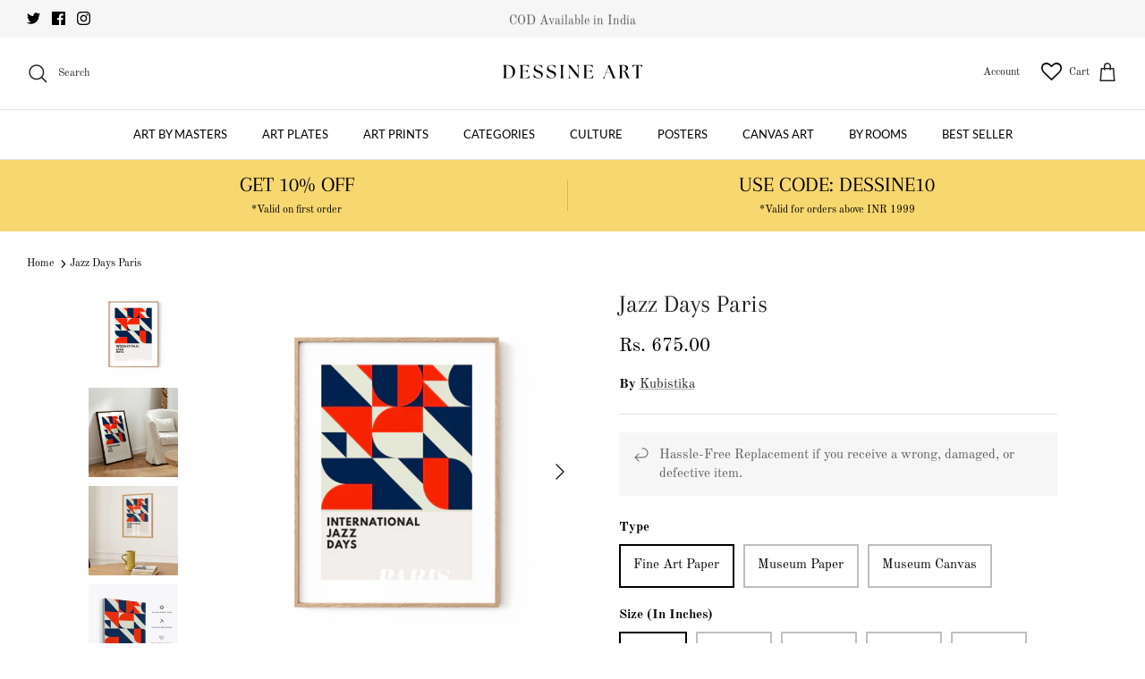

--- FILE ---
content_type: text/html; charset=utf-8
request_url: https://dessineart.com/products/jazz-days-paris
body_size: 64015
content:
<!DOCTYPE html><html lang="en" dir="ltr">
<head>
<script src='https://d24sh1msnqkirc.cloudfront.net/shopflo.bundle.js' async></script>

  <!-- Google tag (gtag.js) -->
<script async src="https://www.googletagmanager.com/gtag/js?id=G-FNSFYZJ6BQ"></script><script src='https://bridge.shopflo.com/js/shopflo.bundle.js' async></script>
<script>
  window.dataLayer = window.dataLayer || [];
  function gtag(){dataLayer.push(arguments);}
  gtag('js', new Date());

  gtag('config', 'G-FNSFYZJ6BQ');
</script>
  <!-- Symmetry 5.6.0 -->

  <title>
    Buy Jazz Days Paris Wall Art Paintings Online at Best Price &ndash; Dessine Art
  </title>

  <meta charset="utf-8" />
<meta name="viewport" content="width=device-width,initial-scale=1.0" />
<meta http-equiv="X-UA-Compatible" content="IE=edge">

<link rel="preconnect" href="https://cdn.shopify.com" crossorigin>
<link rel="preconnect" href="https://fonts.shopify.com" crossorigin>
<link rel="preconnect" href="https://monorail-edge.shopifysvc.com"><link rel="preload" as="font" href="//dessineart.com/cdn/fonts/old_standard_tt/oldstandardtt_n4.e4d0459aae47f231fcd882ba2c7aa365342610f8.woff2" type="font/woff2" crossorigin><link rel="preload" as="font" href="//dessineart.com/cdn/fonts/lato/lato_n4.c3b93d431f0091c8be23185e15c9d1fee1e971c5.woff2" type="font/woff2" crossorigin><link rel="preload" as="font" href="//dessineart.com/cdn/fonts/arapey/arapey_n4.f34340ab9c56baa7f8accf674e253407b725d12c.woff2" type="font/woff2" crossorigin><link rel="preload" as="font" href="//dessineart.com/cdn/fonts/lato/lato_n4.c3b93d431f0091c8be23185e15c9d1fee1e971c5.woff2" type="font/woff2" crossorigin><link rel="preload" href="//dessineart.com/cdn/shop/t/30/assets/vendor.min.js?v=11589511144441591071707373024" as="script">
<link rel="preload" href="//dessineart.com/cdn/shop/t/30/assets/theme.js?v=48950849070434044161707373024" as="script"><link rel="canonical" href="https://dessineart.com/products/jazz-days-paris" /><link rel="icon" href="//dessineart.com/cdn/shop/files/logo_round.png?crop=center&height=48&v=1715762277&width=48" type="image/png"><meta name="description" content="Buy Jazz Days Paris from Modern Art Art or Modern Artist Painting Collection Online at Best Price. Premium Quality Wall Art on Canvas. Shop from one of the largest collection of Modern Art paintings.">
<style>
    @font-face {
  font-family: "Old Standard TT";
  font-weight: 400;
  font-style: normal;
  font-display: fallback;
  src: url("//dessineart.com/cdn/fonts/old_standard_tt/oldstandardtt_n4.e4d0459aae47f231fcd882ba2c7aa365342610f8.woff2") format("woff2"),
       url("//dessineart.com/cdn/fonts/old_standard_tt/oldstandardtt_n4.ad7f749dd2bf2630a6bd1c3e678430fa94129426.woff") format("woff");
}

    @font-face {
  font-family: "Old Standard TT";
  font-weight: 700;
  font-style: normal;
  font-display: fallback;
  src: url("//dessineart.com/cdn/fonts/old_standard_tt/oldstandardtt_n7.bd939a928e99ddb42aa4cbc790ac2ecdb81689f2.woff2") format("woff2"),
       url("//dessineart.com/cdn/fonts/old_standard_tt/oldstandardtt_n7.c289b2e5d16615af2e3c7fa199da8482aaa9338b.woff") format("woff");
}

    
    @font-face {
  font-family: "Old Standard TT";
  font-weight: 400;
  font-style: italic;
  font-display: fallback;
  src: url("//dessineart.com/cdn/fonts/old_standard_tt/oldstandardtt_i4.c326a2c6583df4bb9d1c9be314229326a4b30c2b.woff2") format("woff2"),
       url("//dessineart.com/cdn/fonts/old_standard_tt/oldstandardtt_i4.12a8ce16b11fdac6fa2211a3a059f587a73956fd.woff") format("woff");
}

    
    @font-face {
  font-family: Arapey;
  font-weight: 400;
  font-style: normal;
  font-display: fallback;
  src: url("//dessineart.com/cdn/fonts/arapey/arapey_n4.f34340ab9c56baa7f8accf674e253407b725d12c.woff2") format("woff2"),
       url("//dessineart.com/cdn/fonts/arapey/arapey_n4.003d1426f62522643e43e1d3072a2e7d1ab78130.woff") format("woff");
}

    @font-face {
  font-family: Lato;
  font-weight: 400;
  font-style: normal;
  font-display: fallback;
  src: url("//dessineart.com/cdn/fonts/lato/lato_n4.c3b93d431f0091c8be23185e15c9d1fee1e971c5.woff2") format("woff2"),
       url("//dessineart.com/cdn/fonts/lato/lato_n4.d5c00c781efb195594fd2fd4ad04f7882949e327.woff") format("woff");
}

    @font-face {
  font-family: Lato;
  font-weight: 400;
  font-style: normal;
  font-display: fallback;
  src: url("//dessineart.com/cdn/fonts/lato/lato_n4.c3b93d431f0091c8be23185e15c9d1fee1e971c5.woff2") format("woff2"),
       url("//dessineart.com/cdn/fonts/lato/lato_n4.d5c00c781efb195594fd2fd4ad04f7882949e327.woff") format("woff");
}

    @font-face {
  font-family: Lato;
  font-weight: 600;
  font-style: normal;
  font-display: fallback;
  src: url("//dessineart.com/cdn/fonts/lato/lato_n6.38d0e3b23b74a60f769c51d1df73fac96c580d59.woff2") format("woff2"),
       url("//dessineart.com/cdn/fonts/lato/lato_n6.3365366161bdcc36a3f97cfbb23954d8c4bf4079.woff") format("woff");
}

  </style>

  <meta property="og:site_name" content="Dessine Art">
<meta property="og:url" content="https://dessineart.com/products/jazz-days-paris">
<meta property="og:title" content="Buy Jazz Days Paris Wall Art Paintings Online at Best Price">
<meta property="og:type" content="product">
<meta property="og:description" content="Buy Jazz Days Paris from Modern Art Art or Modern Artist Painting Collection Online at Best Price. Premium Quality Wall Art on Canvas. Shop from one of the largest collection of Modern Art paintings."><meta property="og:image" content="http://dessineart.com/cdn/shop/products/Image-1-Jazz-Days-Paris_1200x1200.jpg?v=1699469057">
  <meta property="og:image:secure_url" content="https://dessineart.com/cdn/shop/products/Image-1-Jazz-Days-Paris_1200x1200.jpg?v=1699469057">
  <meta property="og:image:width" content="4350">
  <meta property="og:image:height" content="4350"><meta property="og:price:amount" content="675.00">
  <meta property="og:price:currency" content="INR"><meta name="twitter:site" content="@artdessine"><meta name="twitter:card" content="summary_large_image">
<meta name="twitter:title" content="Buy Jazz Days Paris Wall Art Paintings Online at Best Price">
<meta name="twitter:description" content="Buy Jazz Days Paris from Modern Art Art or Modern Artist Painting Collection Online at Best Price. Premium Quality Wall Art on Canvas. Shop from one of the largest collection of Modern Art paintings.">


  <link href="//dessineart.com/cdn/shop/t/30/assets/styles.css?v=74902058637738423961707373024" rel="stylesheet" type="text/css" media="all" />
<script>
    window.theme = window.theme || {};
    theme.money_format_with_product_code_preference = "Rs. {{amount}}";
    theme.money_format_with_cart_code_preference = "Rs. {{amount}}";
    theme.money_format = "Rs. {{amount}}";
    theme.strings = {
      previous: "Previous",
      next: "Next",
      addressError: "Error looking up that address",
      addressNoResults: "No results for that address",
      addressQueryLimit: "You have exceeded the Google API usage limit. Consider upgrading to a \u003ca href=\"https:\/\/developers.google.com\/maps\/premium\/usage-limits\"\u003ePremium Plan\u003c\/a\u003e.",
      authError: "There was a problem authenticating your Google Maps API Key.",
      icon_labels_left: "Left",
      icon_labels_right: "Right",
      icon_labels_down: "Down",
      icon_labels_close: "Close",
      icon_labels_plus: "Plus",
      imageSlider: "Image slider",
      cart_terms_confirmation: "You must agree to the terms and conditions before continuing.",
      products_listing_from: "From",
      layout_live_search_see_all: "See all results",
      products_product_add_to_cart: "Add to Cart",
      products_variant_no_stock: "Sold out",
      products_variant_non_existent: "Unavailable",
      products_product_pick_a: "Pick a",
      general_navigation_menu_toggle_aria_label: "Toggle menu",
      general_accessibility_labels_close: "Close",
      products_product_adding_to_cart: "Adding",
      products_product_added_to_cart: "Added to cart",
      general_quick_search_pages: "Pages",
      general_quick_search_no_results: "Sorry, we couldn\u0026#39;t find any results",
      collections_general_see_all_subcollections: "See all..."
    };
    theme.routes = {
      cart_url: '/cart',
      cart_add_url: '/cart/add.js',
      cart_change_url: '/cart/change',
      predictive_search_url: '/search/suggest'
    };
    theme.settings = {
      cart_type: "drawer",
      quickbuy_style: "button",
      avoid_orphans: true
    };
    document.documentElement.classList.add('js');
  </script>

  <script>window.performance && window.performance.mark && window.performance.mark('shopify.content_for_header.start');</script><meta name="facebook-domain-verification" content="nut7hs0owdfhtdgpwbgrhp5gix3fsw">
<meta name="facebook-domain-verification" content="zmkfoxyxqwq1z5nwpvc1ihtnbdfpb5">
<meta name="google-site-verification" content="Doz1I2mPNQDe1s9aV-TDiCSNMmXq1dAYCLvY-h0H-MU">
<meta id="shopify-digital-wallet" name="shopify-digital-wallet" content="/60994617535/digital_wallets/dialog">
<meta id="in-context-paypal-metadata" data-shop-id="60994617535" data-venmo-supported="false" data-environment="production" data-locale="en_US" data-paypal-v4="true" data-currency="INR">
<link rel="alternate" type="application/json+oembed" href="https://dessineart.com/products/jazz-days-paris.oembed">
<script async="async" src="/checkouts/internal/preloads.js?locale=en-IN"></script>
<script id="shopify-features" type="application/json">{"accessToken":"e4e0ed45f927704ee31075bc220c5bbb","betas":["rich-media-storefront-analytics"],"domain":"dessineart.com","predictiveSearch":true,"shopId":60994617535,"locale":"en"}</script>
<script>var Shopify = Shopify || {};
Shopify.shop = "dessineart.myshopify.com";
Shopify.locale = "en";
Shopify.currency = {"active":"INR","rate":"1.0"};
Shopify.country = "IN";
Shopify.theme = {"name":"Shopflo X Dessine Art","id":134882984127,"schema_name":"Symmetry","schema_version":"5.6.0","theme_store_id":568,"role":"main"};
Shopify.theme.handle = "null";
Shopify.theme.style = {"id":null,"handle":null};
Shopify.cdnHost = "dessineart.com/cdn";
Shopify.routes = Shopify.routes || {};
Shopify.routes.root = "/";</script>
<script type="module">!function(o){(o.Shopify=o.Shopify||{}).modules=!0}(window);</script>
<script>!function(o){function n(){var o=[];function n(){o.push(Array.prototype.slice.apply(arguments))}return n.q=o,n}var t=o.Shopify=o.Shopify||{};t.loadFeatures=n(),t.autoloadFeatures=n()}(window);</script>
<script id="shop-js-analytics" type="application/json">{"pageType":"product"}</script>
<script defer="defer" async type="module" src="//dessineart.com/cdn/shopifycloud/shop-js/modules/v2/client.init-shop-cart-sync_C5BV16lS.en.esm.js"></script>
<script defer="defer" async type="module" src="//dessineart.com/cdn/shopifycloud/shop-js/modules/v2/chunk.common_CygWptCX.esm.js"></script>
<script type="module">
  await import("//dessineart.com/cdn/shopifycloud/shop-js/modules/v2/client.init-shop-cart-sync_C5BV16lS.en.esm.js");
await import("//dessineart.com/cdn/shopifycloud/shop-js/modules/v2/chunk.common_CygWptCX.esm.js");

  window.Shopify.SignInWithShop?.initShopCartSync?.({"fedCMEnabled":true,"windoidEnabled":true});

</script>
<script>(function() {
  var isLoaded = false;
  function asyncLoad() {
    if (isLoaded) return;
    isLoaded = true;
    var urls = ["https:\/\/cdn.shopify.com\/s\/files\/1\/0609\/9461\/7535\/t\/1\/assets\/globo.swatch.init.js?shop=dessineart.myshopify.com","https:\/\/cdn.shopify.com\/s\/files\/1\/0457\/2220\/6365\/files\/pushdaddy_v60_test.js?shop=dessineart.myshopify.com","https:\/\/deliverytimer.herokuapp.com\/deliverrytimer.js?shop=dessineart.myshopify.com","https:\/\/loox.io\/widget\/Nk--m0vyr3\/loox.1650884352895.js?shop=dessineart.myshopify.com","https:\/\/wishlisthero-assets.revampco.com\/store-front\/bundle2.js?shop=dessineart.myshopify.com","https:\/\/wishlisthero-assets.revampco.com\/store-front\/bundle2.js?shop=dessineart.myshopify.com","https:\/\/wishlisthero-assets.revampco.com\/store-front\/bundle2.js?shop=dessineart.myshopify.com","https:\/\/sr-cdn.shiprocket.in\/sr-promise\/static\/uc.js?channel_id=4\u0026sr_company_id=1049419\u0026shop=dessineart.myshopify.com","https:\/\/sr-cdn.shiprocket.in\/sr-promise\/static\/uc.js?channel_id=4\u0026sr_company_id=2590523\u0026shop=dessineart.myshopify.com","https:\/\/storage.googleapis.com\/shipturtleshopifyscripts\/st_main_vanilla-min.js?shop=dessineart.myshopify.com"];
    for (var i = 0; i < urls.length; i++) {
      var s = document.createElement('script');
      s.type = 'text/javascript';
      s.async = true;
      s.src = urls[i];
      var x = document.getElementsByTagName('script')[0];
      x.parentNode.insertBefore(s, x);
    }
  };
  if(window.attachEvent) {
    window.attachEvent('onload', asyncLoad);
  } else {
    window.addEventListener('load', asyncLoad, false);
  }
})();</script>
<script id="__st">var __st={"a":60994617535,"offset":-18000,"reqid":"da427e35-f2bd-4ff2-b0f3-a00436d07487-1768855037","pageurl":"dessineart.com\/products\/jazz-days-paris","u":"6834b6afdcfb","p":"product","rtyp":"product","rid":7583667880127};</script>
<script>window.ShopifyPaypalV4VisibilityTracking = true;</script>
<script id="captcha-bootstrap">!function(){'use strict';const t='contact',e='account',n='new_comment',o=[[t,t],['blogs',n],['comments',n],[t,'customer']],c=[[e,'customer_login'],[e,'guest_login'],[e,'recover_customer_password'],[e,'create_customer']],r=t=>t.map((([t,e])=>`form[action*='/${t}']:not([data-nocaptcha='true']) input[name='form_type'][value='${e}']`)).join(','),a=t=>()=>t?[...document.querySelectorAll(t)].map((t=>t.form)):[];function s(){const t=[...o],e=r(t);return a(e)}const i='password',u='form_key',d=['recaptcha-v3-token','g-recaptcha-response','h-captcha-response',i],f=()=>{try{return window.sessionStorage}catch{return}},m='__shopify_v',_=t=>t.elements[u];function p(t,e,n=!1){try{const o=window.sessionStorage,c=JSON.parse(o.getItem(e)),{data:r}=function(t){const{data:e,action:n}=t;return t[m]||n?{data:e,action:n}:{data:t,action:n}}(c);for(const[e,n]of Object.entries(r))t.elements[e]&&(t.elements[e].value=n);n&&o.removeItem(e)}catch(o){console.error('form repopulation failed',{error:o})}}const l='form_type',E='cptcha';function T(t){t.dataset[E]=!0}const w=window,h=w.document,L='Shopify',v='ce_forms',y='captcha';let A=!1;((t,e)=>{const n=(g='f06e6c50-85a8-45c8-87d0-21a2b65856fe',I='https://cdn.shopify.com/shopifycloud/storefront-forms-hcaptcha/ce_storefront_forms_captcha_hcaptcha.v1.5.2.iife.js',D={infoText:'Protected by hCaptcha',privacyText:'Privacy',termsText:'Terms'},(t,e,n)=>{const o=w[L][v],c=o.bindForm;if(c)return c(t,g,e,D).then(n);var r;o.q.push([[t,g,e,D],n]),r=I,A||(h.body.append(Object.assign(h.createElement('script'),{id:'captcha-provider',async:!0,src:r})),A=!0)});var g,I,D;w[L]=w[L]||{},w[L][v]=w[L][v]||{},w[L][v].q=[],w[L][y]=w[L][y]||{},w[L][y].protect=function(t,e){n(t,void 0,e),T(t)},Object.freeze(w[L][y]),function(t,e,n,w,h,L){const[v,y,A,g]=function(t,e,n){const i=e?o:[],u=t?c:[],d=[...i,...u],f=r(d),m=r(i),_=r(d.filter((([t,e])=>n.includes(e))));return[a(f),a(m),a(_),s()]}(w,h,L),I=t=>{const e=t.target;return e instanceof HTMLFormElement?e:e&&e.form},D=t=>v().includes(t);t.addEventListener('submit',(t=>{const e=I(t);if(!e)return;const n=D(e)&&!e.dataset.hcaptchaBound&&!e.dataset.recaptchaBound,o=_(e),c=g().includes(e)&&(!o||!o.value);(n||c)&&t.preventDefault(),c&&!n&&(function(t){try{if(!f())return;!function(t){const e=f();if(!e)return;const n=_(t);if(!n)return;const o=n.value;o&&e.removeItem(o)}(t);const e=Array.from(Array(32),(()=>Math.random().toString(36)[2])).join('');!function(t,e){_(t)||t.append(Object.assign(document.createElement('input'),{type:'hidden',name:u})),t.elements[u].value=e}(t,e),function(t,e){const n=f();if(!n)return;const o=[...t.querySelectorAll(`input[type='${i}']`)].map((({name:t})=>t)),c=[...d,...o],r={};for(const[a,s]of new FormData(t).entries())c.includes(a)||(r[a]=s);n.setItem(e,JSON.stringify({[m]:1,action:t.action,data:r}))}(t,e)}catch(e){console.error('failed to persist form',e)}}(e),e.submit())}));const S=(t,e)=>{t&&!t.dataset[E]&&(n(t,e.some((e=>e===t))),T(t))};for(const o of['focusin','change'])t.addEventListener(o,(t=>{const e=I(t);D(e)&&S(e,y())}));const B=e.get('form_key'),M=e.get(l),P=B&&M;t.addEventListener('DOMContentLoaded',(()=>{const t=y();if(P)for(const e of t)e.elements[l].value===M&&p(e,B);[...new Set([...A(),...v().filter((t=>'true'===t.dataset.shopifyCaptcha))])].forEach((e=>S(e,t)))}))}(h,new URLSearchParams(w.location.search),n,t,e,['guest_login'])})(!0,!0)}();</script>
<script integrity="sha256-4kQ18oKyAcykRKYeNunJcIwy7WH5gtpwJnB7kiuLZ1E=" data-source-attribution="shopify.loadfeatures" defer="defer" src="//dessineart.com/cdn/shopifycloud/storefront/assets/storefront/load_feature-a0a9edcb.js" crossorigin="anonymous"></script>
<script data-source-attribution="shopify.dynamic_checkout.dynamic.init">var Shopify=Shopify||{};Shopify.PaymentButton=Shopify.PaymentButton||{isStorefrontPortableWallets:!0,init:function(){window.Shopify.PaymentButton.init=function(){};var t=document.createElement("script");t.src="https://dessineart.com/cdn/shopifycloud/portable-wallets/latest/portable-wallets.en.js",t.type="module",document.head.appendChild(t)}};
</script>
<script data-source-attribution="shopify.dynamic_checkout.buyer_consent">
  function portableWalletsHideBuyerConsent(e){var t=document.getElementById("shopify-buyer-consent"),n=document.getElementById("shopify-subscription-policy-button");t&&n&&(t.classList.add("hidden"),t.setAttribute("aria-hidden","true"),n.removeEventListener("click",e))}function portableWalletsShowBuyerConsent(e){var t=document.getElementById("shopify-buyer-consent"),n=document.getElementById("shopify-subscription-policy-button");t&&n&&(t.classList.remove("hidden"),t.removeAttribute("aria-hidden"),n.addEventListener("click",e))}window.Shopify?.PaymentButton&&(window.Shopify.PaymentButton.hideBuyerConsent=portableWalletsHideBuyerConsent,window.Shopify.PaymentButton.showBuyerConsent=portableWalletsShowBuyerConsent);
</script>
<script>
  function portableWalletsCleanup(e){e&&e.src&&console.error("Failed to load portable wallets script "+e.src);var t=document.querySelectorAll("shopify-accelerated-checkout .shopify-payment-button__skeleton, shopify-accelerated-checkout-cart .wallet-cart-button__skeleton"),e=document.getElementById("shopify-buyer-consent");for(let e=0;e<t.length;e++)t[e].remove();e&&e.remove()}function portableWalletsNotLoadedAsModule(e){e instanceof ErrorEvent&&"string"==typeof e.message&&e.message.includes("import.meta")&&"string"==typeof e.filename&&e.filename.includes("portable-wallets")&&(window.removeEventListener("error",portableWalletsNotLoadedAsModule),window.Shopify.PaymentButton.failedToLoad=e,"loading"===document.readyState?document.addEventListener("DOMContentLoaded",window.Shopify.PaymentButton.init):window.Shopify.PaymentButton.init())}window.addEventListener("error",portableWalletsNotLoadedAsModule);
</script>

<script type="module" src="https://dessineart.com/cdn/shopifycloud/portable-wallets/latest/portable-wallets.en.js" onError="portableWalletsCleanup(this)" crossorigin="anonymous"></script>
<script nomodule>
  document.addEventListener("DOMContentLoaded", portableWalletsCleanup);
</script>

<link id="shopify-accelerated-checkout-styles" rel="stylesheet" media="screen" href="https://dessineart.com/cdn/shopifycloud/portable-wallets/latest/accelerated-checkout-backwards-compat.css" crossorigin="anonymous">
<style id="shopify-accelerated-checkout-cart">
        #shopify-buyer-consent {
  margin-top: 1em;
  display: inline-block;
  width: 100%;
}

#shopify-buyer-consent.hidden {
  display: none;
}

#shopify-subscription-policy-button {
  background: none;
  border: none;
  padding: 0;
  text-decoration: underline;
  font-size: inherit;
  cursor: pointer;
}

#shopify-subscription-policy-button::before {
  box-shadow: none;
}

      </style>
<script id="sections-script" data-sections="product-recommendations" defer="defer" src="//dessineart.com/cdn/shop/t/30/compiled_assets/scripts.js?v=14347"></script>
<script>window.performance && window.performance.mark && window.performance.mark('shopify.content_for_header.end');</script>

	<script>var loox_global_hash = '1768824285601';</script><script>var loox_pop_active = true;var loox_pop_display = {"home_page":true,"product_page":true,"cart_page":true,"other_pages":true};</script><style>.loox-reviews-default { max-width: 1200px; margin: 0 auto; }.loox-rating .loox-icon { color:#fcbc4c; }
:root { --lxs-rating-icon-color: #fcbc4c; }</style>

<!-- Font icon for header icons -->
<link href="https://wishlisthero-assets.revampco.com/safe-icons/css/wishlisthero-icons.css" rel="stylesheet"/>
<!-- Style for floating buttons and others -->
<style type="text/css">
    .wishlisthero-floating {
        position: absolute;
          left: auto;
        right: 5px !important; 
        top: 5px;
        z-index: 23;
        border-radius: 100%;
    }
.MuiLink-underlineHover .MuiCardMedia-root{
display:block;

}
#wishlist-hero-add-notification .MuiCardContent-root div{
display:block;
}

 @media(min-width:1300px){
   .product-item__link.product-item__image--margins .wishlisthero-floating{
         left: 50% !important; margin-left: -295px;  
 }
}
    .wishlisthero-floating:hover {
        background-color: rgba(0, 0, 0, 0.05);
    }

    .wishlisthero-floating button {
        font-size: 20px !important;
        width: 40px !important;
        padding: 0.125em 0 0 !important;
    }
.MuiTypography-body2 ,.MuiTypography-body1 ,.MuiTypography-caption ,.MuiTypography-button ,.MuiTypography-h1 ,.MuiTypography-h2 ,.MuiTypography-h3 ,.MuiTypography-h4 ,.MuiTypography-h5 ,.MuiTypography-h6 ,.MuiTypography-subtitle1 ,.MuiTypography-subtitle2 ,.MuiTypography-overline , MuiButton-root{
     font-family: inherit !important; /*Roboto, Helvetica, Arial, sans-serif;*/
}
.MuiTypography-h1 , .MuiTypography-h2 , .MuiTypography-h3 , .MuiTypography-h4 , .MuiTypography-h5 , .MuiTypography-h6 , .MuiButton-root, .MuiCardHeader-title a{
     font-family: ,  !important;
}

    /****************************************************************************************/
    /* For some theme shared view need some spacing */
    /*
    #wishlist-hero-shared-list-view {
  margin-top: 15px;
  margin-bottom: 15px;
}
#wishlist-hero-shared-list-view h1 {
  padding-left: 5px;
}

*/
#wishlisthero-product-page-button-container {
  padding-top: 10px;
}

    /****************************************************************************************/
    /* #wishlisthero-product-page-button-container button {
  padding-left: 1px !important;
} */

     button svg:not(.feather):not(.cc-select__icon):not(.icon--full-color) {
  fill:currentColor
} 
    /****************************************************************************************/
    /* Customize the indicator when wishlist has items AND the normal indicator not working */
    .site-header__icon span.wishlist-hero-items-count {
  position: absolute;


  width: 1.7rem;
  height: 1.7rem;
}
    span.wishlist-hero-items-count.wishlist-hero-items-count-exists {
  top: 1px;
  right: -1px;
}
.wishlist-hero-header-icon i.wlh-Icon{
   padding-bottom:inherit !important; 
}
@media screen and (max-width: 749px) {
span.wishlist-hero-items-count.wishlist-hero-items-count-exists {

right: 2px;
top: 4px;
}
}
.wishlisthero-product-page-button-container button { margin-top:-22px !important; height:50px !important;}</style>
<script>window.wishlisthero_cartDotClasses=['wishlist-hero-items-count-text-plain', 'cart-link__count'];</script>
<script>window.wishlisthero_buttonProdPageClasses=['shopify-payment-button__button shopify-payment-button__button--unbranded'];</script>
<script>window.wishlisthero_buttonProdPageFontSize='auto';</script> <script type='text/javascript'>try{
   window.WishListHero_setting = {"ButtonColor":"rgba(0, 0, 0, 1)","IconColor":"rgba(255, 255, 255, 1)","IconType":"Heart","ButtonTextBeforeAdding":"ADD TO WISHLIST","ButtonTextAfterAdding":"ADDED TO WISHLIST","AnimationAfterAddition":"None","ButtonTextAddToCart":"ADD TO CART","ButtonTextOutOfStock":"OUT OF STOCK","ButtonTextAddAllToCart":"ADD ALL TO CART","ButtonTextRemoveAllToCart":"REMOVE ALL FROM WISHLIST","AddedProductNotificationText":"Product added to wishlist successfully","AddedProductToCartNotificationText":"Product added to cart successfully","ViewCartLinkText":"View Cart","SharePopup_TitleText":"Share My wishlist","SharePopup_shareBtnText":"Share","SharePopup_shareHederText":"Share on Social Networks","SharePopup_shareCopyText":"Or copy Wishlist link to share","SharePopup_shareCancelBtnText":"cancel","SharePopup_shareCopyBtnText":"copy","SendEMailPopup_BtnText":"send email","SendEMailPopup_FromText":"From Name","SendEMailPopup_ToText":"To email","SendEMailPopup_BodyText":"Body","SendEMailPopup_SendBtnText":"send","SendEMailPopup_TitleText":"Send My Wislist via Email","AddProductMessageText":"Are you sure you want to add all items to cart ?","RemoveProductMessageText":"Are you sure you want to remove this item from your wishlist ?","RemoveAllProductMessageText":"Are you sure you want to remove all items from your wishlist ?","RemovedProductNotificationText":"Product removed from wishlist successfully","AddAllOutOfStockProductNotificationText":"There seems to have been an issue adding items to cart, please try again later","RemovePopupOkText":"ok","RemovePopup_HeaderText":"ARE YOU SURE?","ViewWishlistText":"View wishlist","EmptyWishlistText":"there are no items in this wishlist","BuyNowButtonText":"Buy Now","BuyNowButtonColor":"rgb(0, 0, 0)","BuyNowTextButtonColor":"rgb(255, 255, 255)","Wishlist_Title":"My Wishlist","WishlistHeaderTitleAlignment":"Left","WishlistProductImageSize":"Normal","PriceColor":"rgba(0, 0, 0, 1)","HeaderFontSize":"30","PriceFontSize":"18","ProductNameFontSize":"16","LaunchPointType":"header_menu","DisplayWishlistAs":"popup_window","DisplayButtonAs":"text_with_icon","PopupSize":"md","HideAddToCartButton":false,"NoRedirectAfterAddToCart":false,"DisableGuestCustomer":false,"LoginPopupContent":"Please login to save your wishlist across devices.","LoginPopupLoginBtnText":"Login","LoginPopupContentFontSize":"20","NotificationPopupPosition":"left","WishlistButtonTextColor":"rgba(255, 255, 255, 1)","EnableRemoveFromWishlistAfterAddButtonText":"REMOVE FROM WISHLIST","_id":"63c93c567f7b6961b91bc4f3","EnableCollection":true,"EnableShare":true,"RemovePowerBy":true,"EnableFBPixel":false,"DisapleApp":false,"FloatPointPossition":"bottom_right","HeartStateToggle":true,"HeaderMenuItemsIndicator":true,"EnableRemoveFromWishlistAfterAdd":true,"Shop":"dessineart.myshopify.com","shop":"dessineart.myshopify.com","Status":"Active","Plan":"GOLD"};  
  }catch(e){ console.error('Error loading config',e); } </script>

<!-- BEGIN app block: shopify://apps/blockify-fraud-filter/blocks/app_embed/2e3e0ba5-0e70-447a-9ec5-3bf76b5ef12e --> 
 
 
    <script>
        window.blockifyShopIdentifier = "dessineart.myshopify.com";
        window.ipBlockerMetafields = "{\"showOverlayByPass\":false,\"disableSpyExtensions\":false,\"blockUnknownBots\":false,\"activeApp\":true,\"blockByMetafield\":true,\"visitorAnalytic\":false,\"showWatermark\":true,\"token\":\"eyJhbGciOiJIUzI1NiIsInR5cCI6IkpXVCJ9.eyJzaG9wIjoiZGVzc2luZWFydC5teXNob3BpZnkuY29tIiwiaWF0IjoxNzY1NDQwMjU0fQ.FR7BDWxLLl3XsioQBJFfTp6pixk4HSqsqVa3-JHSKFk\"}";
        window.blockifyRules = "{\"whitelist\":[],\"blacklist\":[{\"id\":1722980,\"type\":\"1\",\"country\":\"CN\",\"criteria\":\"3\",\"priority\":\"1\"}]}";
        window.ipblockerBlockTemplate = "{\"customCss\":\"#blockify---container{--bg-blockify: #fff;position:relative}#blockify---container::after{content:'';position:absolute;inset:0;background-repeat:no-repeat !important;background-size:cover !important;background:var(--bg-blockify);z-index:0}#blockify---container #blockify---container__inner{display:flex;flex-direction:column;align-items:center;position:relative;z-index:1}#blockify---container #blockify---container__inner #blockify-block-content{display:flex;flex-direction:column;align-items:center;text-align:center}#blockify---container #blockify---container__inner #blockify-block-content #blockify-block-superTitle{display:none !important}#blockify---container #blockify---container__inner #blockify-block-content #blockify-block-title{font-size:313%;font-weight:bold;margin-top:1em}@media only screen and (min-width: 768px) and (max-width: 1199px){#blockify---container #blockify---container__inner #blockify-block-content #blockify-block-title{font-size:188%}}@media only screen and (max-width: 767px){#blockify---container #blockify---container__inner #blockify-block-content #blockify-block-title{font-size:107%}}#blockify---container #blockify---container__inner #blockify-block-content #blockify-block-description{font-size:125%;margin:1.5em;line-height:1.5}@media only screen and (min-width: 768px) and (max-width: 1199px){#blockify---container #blockify---container__inner #blockify-block-content #blockify-block-description{font-size:88%}}@media only screen and (max-width: 767px){#blockify---container #blockify---container__inner #blockify-block-content #blockify-block-description{font-size:107%}}#blockify---container #blockify---container__inner #blockify-block-content #blockify-block-description #blockify-block-text-blink{display:none !important}#blockify---container #blockify---container__inner #blockify-logo-block-image{position:relative;width:400px;height:auto;max-height:300px}@media only screen and (max-width: 767px){#blockify---container #blockify---container__inner #blockify-logo-block-image{width:200px}}#blockify---container #blockify---container__inner #blockify-logo-block-image::before{content:'';display:block;padding-bottom:56.2%}#blockify---container #blockify---container__inner #blockify-logo-block-image img{position:absolute;top:0;left:0;width:100%;height:100%;object-fit:contain}\\n\",\"logoImage\":{\"active\":true,\"value\":\"https:\/\/storage.synctrack.io\/megamind-fraud\/assets\/default-thumbnail.png\",\"altText\":\"Red octagonal stop sign with a black hand symbol in the center, indicating a warning or prohibition\"},\"superTitle\":{\"active\":false,\"text\":\"403\",\"color\":\"#899df1\"},\"title\":{\"active\":true,\"text\":\"Access Denied\",\"color\":\"#000\"},\"description\":{\"active\":true,\"text\":\"The site owner may have set restrictions that prevent you from accessing the site. Please contact the site owner for access.\",\"color\":\"#000\"},\"background\":{\"active\":true,\"value\":\"#fff\",\"type\":\"1\",\"colorFrom\":null,\"colorTo\":null}}";

        
            window.blockifyProductCollections = [299387945151,300686246079,300614222015];
        
    </script>
<link href="https://cdn.shopify.com/extensions/019bc61e-5a2c-71e1-9b16-ae80802f2aca/blockify-shopify-287/assets/blockify-embed.min.js" as="script" type="text/javascript" rel="preload"><link href="https://cdn.shopify.com/extensions/019bc61e-5a2c-71e1-9b16-ae80802f2aca/blockify-shopify-287/assets/prevent-bypass-script.min.js" as="script" type="text/javascript" rel="preload">
<script type="text/javascript">
    window.blockifyBaseUrl = 'https://fraud.blockifyapp.com/s/api';
    window.blockifyPublicUrl = 'https://fraud.blockifyapp.com/s/api/public';
    window.bucketUrl = 'https://storage.synctrack.io/megamind-fraud';
    window.storefrontApiUrl  = 'https://fraud.blockifyapp.com/p/api';
</script>
<script type="text/javascript">
  window.blockifyChecking = true;
</script>
<script id="blockifyScriptByPass" type="text/javascript" src=https://cdn.shopify.com/extensions/019bc61e-5a2c-71e1-9b16-ae80802f2aca/blockify-shopify-287/assets/prevent-bypass-script.min.js async></script>
<script id="blockifyScriptTag" type="text/javascript" src=https://cdn.shopify.com/extensions/019bc61e-5a2c-71e1-9b16-ae80802f2aca/blockify-shopify-287/assets/blockify-embed.min.js async></script>


<!-- END app block --><!-- BEGIN app block: shopify://apps/wishlist-hero/blocks/app-embed/a9a5079b-59e8-47cb-b659-ecf1c60b9b72 -->


  <script type="application/json" id="WH-ProductJson-product-template">
    {"id":7583667880127,"title":"Jazz Days Paris","handle":"jazz-days-paris","description":"\u003cspan data-mce-fragment=\"1\"\u003e from the Modern Art Paintings Print Collection by Kubistika is produced on \u003c\/span\u003e\u003cstrong data-mce-fragment=\"1\"\u003ePremium Museum Grade Canvas and Hahnemuhle Fine Art Media.\u003c\/strong\u003e This product is made with matte finish and premium quality with vibrant colors. These Modern Art Art Paintings are produced with the most extreme shading precision and using the most advanced giclee printing technique in the world. We use the same standard that the various museums and art galleries use across the globe to recreate the Modern Art Canvas Paintings. These Modern Art Paintings are perfect for you if you're an Art Lover or if you want to add a  Modern, Stylish or Positive Look to your space. The vibrancy of colors and the unique detailing of every  Modern Art Paintings Print makes them the best in so many ways. These Modern Art Paintings will add charm to any room in your home. This Beautiful Modern Art Canvas Painting Artwork  can be the perfect gift to your friends, colleagues or family as they sync in very well in your Bedroom, living room, lobby, Balcony etc.\u003cbr\u003e\n\u003cp\u003e\u003cbr\u003e\u003cspan\u003e\u003cstrong\u003eCare Instructions\u003c\/strong\u003e:\u003c\/span\u003e\u003cspan\u003e Must be protected from direct sunlight, extreme temperature, dust and moisture to ensure long life. \u003c\/span\u003e\u003c\/p\u003e\n\u003cp\u003e\u003cspan\u003e\u003cstrong\u003eOUR USP:\u003c\/strong\u003e The Final Modern Art Painting Artwork looks exactly like the shown image courtesy our exceptional printing technique . Additionally, Our Canvas Paintings come with a protective spray and varnish to protect the canvas from dust, moisture and finger prints.\u003cbr\u003eOur Fine Art \u0026amp; Museum Prints have a life of more than 150+ years. We also offer a 100% money-back guarantee if you feel that our prints are not up to the mark.\u003c\/span\u003e\u003c\/p\u003e\n\u003cdiv class=\"pro-info-sec\" data-mce-fragment=\"1\"\u003e\n\u003cdiv class=\"row\" data-mce-fragment=\"1\"\u003e\n\u003cdiv class=\"col-lg-12 col-md-12 col-sm-6\" data-mce-fragment=\"1\"\u003e\n\u003cdiv class=\"main-dis-info\" data-mce-fragment=\"1\"\u003e\n\u003cdiv class=\"inner-dis-info\" data-mce-fragment=\"1\"\u003e\n\u003ch2 data-mce-fragment=\"1\"\u003e\u003cbr\u003e\u003c\/h2\u003e\n\u003c\/div\u003e\n\u003c\/div\u003e\n\u003c\/div\u003e\n\u003c\/div\u003e\n\u003c\/div\u003e\n\u003cdiv class=\"pro-info-sec\" data-mce-fragment=\"1\"\u003e\n\u003cdiv class=\"row prf_box_style\" data-mce-fragment=\"1\"\u003e\n\u003cdiv class=\"col-lg-4 col-md-4 col-sm-6\" style=\"text-align: start;\" data-mce-fragment=\"1\" data-mce-style=\"text-align: start;\"\u003e\n\u003cimg alt=\"\" src=\"https:\/\/cdn.shopify.com\/s\/files\/1\/0609\/9461\/7535\/files\/Fine-Art-Paper2-500x500_05352a2c-040a-40af-bd20-38b45ca8dfdc.jpg?v=1642788646\"\u003e\n\u003cdiv class=\"main-dis-info\" data-mce-fragment=\"1\"\u003e\n\u003cdiv class=\"inner-dis-info\" data-mce-fragment=\"1\"\u003e\n\u003cbr data-mce-fragment=\"1\"\u003e\n\u003cdiv id=\"wd-6148bae958f9b\" class=\"title-wrapper  woodmart-title-color-default woodmart-title-style-default woodmart-title-width-100 text-center woodmart-title-size-small vc_custom_1632156400132\"\u003e\n\u003cdiv class=\"liner-continer\"\u003e\n\u003ch4 class=\"woodmart-title-container title  woodmart-font-weight- prf_font_style\" style=\"text-align: center;\"\u003eFine-Art Paper\u003c\/h4\u003e\n\u003c\/div\u003e\n\u003c\/div\u003e\n\u003cdiv class=\"wpb_text_column wpb_content_element vc_custom_1632233214156\" style=\"text-align: center;\"\u003e\n\u003cdiv class=\"wpb_wrapper\"\u003e\n\u003cp\u003e\u003cstrong\u003ePhoto Matt Fibre 210 GSM by Hahnemuhle ( Germany Est. 1584)\u003c\/strong\u003e\u003c\/p\u003e\n\u003c\/div\u003e\n\u003c\/div\u003e\n\u003cdiv class=\"wpb_text_column wpb_content_element\"\u003e\n\u003cdiv class=\"wpb_wrapper\"\u003e\n\u003cp style=\"text-align: center;\"\u003eMuseum-Grade paper\u003cspan class=\"Apple-converted-space\"\u003e  \u003c\/span\u003e|\u003cspan class=\"Apple-converted-space\"\u003e  \u003c\/span\u003eMatte finished\u003cspan class=\"Apple-converted-space\"\u003e  \u003c\/span\u003e|\u003cspan class=\"Apple-converted-space\"\u003e  \u003c\/span\u003eFSC certified \u0026amp;   100% Green Energy\u003cspan class=\"Apple-converted-space\"\u003e  \u003c\/span\u003e| pH Neutral, Acid Free \u0026amp; EC Free  \u003cspan class=\"Apple-converted-space\"\u003e  \u003c\/span\u003e|\u003cspan class=\"Apple-converted-space\"\u003e  \u003c\/span\u003eEpson Printing\u003cspan class=\"Apple-converted-space\"\u003e  \u003c\/span\u003e|\u003cspan class=\"Apple-converted-space\"\u003e\u003cspan\u003e  \u003c\/span\u003eISO 9706 conform \/ Museum Quality for Highest Age Resistance\u003c\/span\u003e\u003c\/p\u003e\n\u003c\/div\u003e\n\u003c\/div\u003e\n\u003c\/div\u003e\n\u003c\/div\u003e\n\u003c\/div\u003e\n\u003cdiv class=\"col-lg-4 col-md-4 col-sm-6\" data-mce-fragment=\"1\"\u003e\n\u003cdiv style=\"text-align: start;\" data-mce-fragment=\"1\" data-mce-style=\"text-align: start;\"\u003e\u003cimg alt=\"\" src=\"https:\/\/cdn.shopify.com\/s\/files\/1\/0609\/9461\/7535\/files\/csm_William_Turner_3e805cd54e-500x500_fd130d15-beec-4a52-ac34-77f87572c245.jpg?v=1642788683\"\u003e\u003c\/div\u003e\n\u003cdiv class=\"main-dis-info\" data-mce-fragment=\"1\"\u003e\n\u003cdiv class=\"inner-dis-info\" data-mce-fragment=\"1\"\u003e\n\u003cbr data-mce-fragment=\"1\"\u003e\n\u003cdiv id=\"wd-6148c3b77bebb\" class=\"title-wrapper  woodmart-title-color-default woodmart-title-style-default woodmart-title-width-100 text-center woodmart-title-size-small vc_custom_1632158666100\"\u003e\n\u003cdiv class=\"liner-continer\"\u003e\n\u003ch4 class=\"woodmart-title-container title  woodmart-font-weight- prf_font_style\" style=\"text-align: center;\"\u003eMuseum  Paper\u003c\/h4\u003e\n\u003c\/div\u003e\n\u003c\/div\u003e\n\u003cdiv class=\"wpb_text_column wpb_content_element vc_custom_1632233201571\" style=\"text-align: center;\"\u003e\n\u003cdiv class=\"wpb_wrapper\"\u003e\n\u003cp\u003e\u003cstrong\u003eMuseum Etching 350 GSM by Hahnemuhle ( Germany Est. 1584)\u003c\/strong\u003e\u003c\/p\u003e\n\u003c\/div\u003e\n\u003c\/div\u003e\n\u003cdiv class=\"wpb_text_column wpb_content_element\"\u003e\n\u003cdiv class=\"wpb_wrapper\"\u003e\n\u003cp style=\"text-align: center;\"\u003ePremium Natural Cotton paper\u003cspan class=\"Apple-converted-space\"\u003e  \u003c\/span\u003e|\u003cspan class=\"Apple-converted-space\"\u003e  \u003c\/span\u003eMatte finished \u0026amp; textured\u003cspan class=\"Apple-converted-space\"\u003e  \u003c\/span\u003e|\u003cspan class=\"Apple-converted-space\"\u003e  \u003c\/span\u003eFSC certified \u0026amp;   100% Green Energy\u003cspan class=\"Apple-converted-space\"\u003e  \u003c\/span\u003e| pH Neutral, Acid Free \u0026amp; EC Free  \u003cspan class=\"Apple-converted-space\"\u003e  \u003c\/span\u003e|\u003cspan class=\"Apple-converted-space\"\u003e  \u003c\/span\u003eEpson Printing\u003cspan class=\"Apple-converted-space\"\u003e  \u003c\/span\u003e|\u003cspan class=\"Apple-converted-space\"\u003e\u003cspan\u003e  \u003c\/span\u003eISO 9706 conform \/ Museum Quality for Highest Age Resistance.\u003c\/span\u003e\u003c\/p\u003e\n\u003c\/div\u003e\n\u003c\/div\u003e\n\u003cbr data-mce-fragment=\"1\"\u003e\n\u003c\/div\u003e\n\u003c\/div\u003e\n\u003c\/div\u003e\n\u003cdiv class=\"col-lg-4 col-md-4 col-sm-6\" style=\"text-align: start;\" data-mce-fragment=\"1\" data-mce-style=\"text-align: start;\"\u003e\n\u003cimg alt=\"\" src=\"https:\/\/cdn.shopify.com\/s\/files\/1\/0609\/9461\/7535\/files\/canvas-500x500_848f37e9-10c1-4d8f-9456-d10d760eee5c.jpg?v=1642788668\"\u003e\n\u003cdiv class=\"main-dis-info\" data-mce-fragment=\"1\"\u003e\n\u003cdiv class=\"inner-dis-info\" data-mce-fragment=\"1\"\u003e\n\u003cbr data-mce-fragment=\"1\"\u003e\n\u003cdiv id=\"wd-6148c3cba366e\" class=\"title-wrapper  woodmart-title-color-default woodmart-title-style-default woodmart-title-width-100 text-center woodmart-title-size-small vc_custom_1632158676495\"\u003e\n\u003cdiv class=\"liner-continer\"\u003e\n\u003ch4 class=\"woodmart-title-container title  woodmart-font-weight- prf_font_style\" style=\"text-align: center;\"\u003eMuseum  Canvas\u003c\/h4\u003e\n\u003c\/div\u003e\n\u003c\/div\u003e\n\u003cdiv class=\"wpb_text_column wpb_content_element vc_custom_1632233226583\" style=\"text-align: center;\"\u003e\n\u003cdiv class=\"wpb_wrapper\"\u003e\n\u003cp\u003e\u003cstrong\u003eFine Art Canvas 370 GSM by Hahnemuhle ( Germany Est. 1584)\u003c\/strong\u003e\u003c\/p\u003e\n\u003c\/div\u003e\n\u003c\/div\u003e\n\u003cdiv class=\"wpb_text_column wpb_content_element\" style=\"text-align: center;\"\u003e\n\u003cdiv class=\"wpb_wrapper\"\u003e\n\u003cp\u003ePoly-Cotton-Mix\u003cspan class=\"Apple-converted-space\"\u003e  \u003c\/span\u003e|\u003cspan class=\"Apple-converted-space\"\u003e  \u003c\/span\u003eMatte finished \u0026amp; Canvas textured\u003cspan class=\"Apple-converted-space\"\u003e  \u003c\/span\u003e|\u003cspan class=\"Apple-converted-space\"\u003e  \u003c\/span\u003eFSC certified \u0026amp;   100% Green Energy\u003cspan class=\"Apple-converted-space\"\u003e  \u003c\/span\u003e| pH Neutral, Acid Free \u0026amp; EC Free  \u003cspan class=\"Apple-converted-space\"\u003e  \u003c\/span\u003e|\u003cspan class=\"Apple-converted-space\"\u003e\u003cspan\u003e  \u003c\/span\u003eEpson Printing | ISO 9706 conform \/ Museum Quality for Highest Age Resistance.\u003c\/span\u003e\u003c\/p\u003e\n\u003c\/div\u003e\n\u003c\/div\u003e\n\u003c\/div\u003e\n\u003c\/div\u003e\n\u003c\/div\u003e\n\u003c\/div\u003e\n\u003c\/div\u003e\n\u003cdiv class=\"pro-info-sec\" data-mce-fragment=\"1\"\u003e\n\u003cdiv class=\"row\" style=\"text-align: center;\" data-mce-fragment=\"1\"\u003e\n\u003cdiv class=\"col-lg-4 col-md-4 col-sm-6\" style=\"text-align: start;\" data-mce-fragment=\"1\" data-mce-style=\"text-align: start;\"\u003e\n\u003cimg alt=\"\" src=\"https:\/\/cdn.shopify.com\/s\/files\/1\/0609\/9461\/7535\/files\/FRAME-WITH-MOUNT.jpg?v=1643323093\"\u003e\n\u003cdiv class=\"main-dis-info\" data-mce-fragment=\"1\"\u003e\n\u003cdiv class=\"inner-dis-info\" data-mce-fragment=\"1\"\u003e\n\u003cbr data-mce-fragment=\"1\"\u003e\n\u003cdiv id=\"wd-6148bae958f9b\" class=\"title-wrapper  woodmart-title-color-default woodmart-title-style-default woodmart-title-width-100 text-center woodmart-title-size-small vc_custom_1632156400132\"\u003e\n\u003cdiv class=\"liner-continer\"\u003e\n\u003ch4 style=\"text-align: center;\" class=\"woodmart-title-container title  woodmart-font-weight- prf_font_style\"\u003eFrame\u003c\/h4\u003e\n\u003c\/div\u003e\n\u003c\/div\u003e\n\u003cdiv style=\"text-align: center;\" class=\"wpb_text_column wpb_content_element vc_custom_1632233214156\"\u003e\n\u003cdiv class=\"wpb_wrapper\"\u003e\n\u003cp\u003e\u003cstrong\u003ePremium High Quality Metal Frames for Premium Canvas Art\u003c\/strong\u003e\u003c\/p\u003e\n\u003c\/div\u003e\n\u003c\/div\u003e\n\u003cdiv class=\"wpb_text_column wpb_content_element\"\u003e\n\u003cdiv class=\"wpb_wrapper\"\u003e\n\u003cp style=\"text-align: center;\"\u003eBest for Modern Art Painting Art Prints as they're much more durable and have a matte finish  | Available Frame Colors: Black, White, Natural Wood, Dark Brown and Gold\u003c\/p\u003e\n\u003c\/div\u003e\n\u003c\/div\u003e\n\u003c\/div\u003e\n\u003c\/div\u003e\n\u003c\/div\u003e\n\u003cdiv class=\"col-lg-4 col-md-4 col-sm-6\" data-mce-fragment=\"1\"\u003e\n\u003cdiv style=\"text-align: start;\" data-mce-fragment=\"1\" data-mce-style=\"text-align: start;\"\u003e\u003cimg alt=\"\" src=\"https:\/\/cdn.shopify.com\/s\/files\/1\/0609\/9461\/7535\/files\/Gallery-wrap-canvas-1.jpg?v=1642788750\"\u003e\u003c\/div\u003e\n\u003cdiv class=\"main-dis-info\" data-mce-fragment=\"1\"\u003e\n\u003cdiv class=\"inner-dis-info\" data-mce-fragment=\"1\"\u003e\n\u003cbr data-mce-fragment=\"1\"\u003e\n\u003cdiv id=\"wd-6148c3b77bebb\" class=\"title-wrapper  woodmart-title-color-default woodmart-title-style-default woodmart-title-width-100 text-center woodmart-title-size-small vc_custom_1632158666100\"\u003e\n\u003cdiv class=\"liner-continer\"\u003e\n\u003ch4 class=\"woodmart-title-container title  woodmart-font-weight- prf_font_style\"\u003eCanvas Gallery Wrap\u003c\/h4\u003e\n\u003c\/div\u003e\n\u003c\/div\u003e\n\u003cdiv class=\"wpb_text_column wpb_content_element vc_custom_1632233201571\"\u003e\n\u003cdiv class=\"wpb_wrapper\"\u003e\n\u003cp class=\"text-center\"\u003e\u003cstrong\u003eStretched Canvas for Classic Look\u003c\/strong\u003e\u003c\/p\u003e\n\u003c\/div\u003e\n\u003c\/div\u003e\n\u003cdiv class=\"wpb_text_column wpb_content_element\"\u003e\n\u003cdiv class=\"wpb_wrapper\"\u003e\n\u003cp\u003eMuseum Canvas Print is stretched on a wooden frame in such a way that it wraps around the sides of the stretcher. The sides of the canvas are prepared with white as natural white canvas for illustrations, pop-art and for Modern Art, classical art canvas sides are stretched with the same painting as front of the canvas.\u003c\/p\u003e\n\u003c\/div\u003e\n\u003c\/div\u003e\n\u003cbr data-mce-fragment=\"1\"\u003e\n\u003c\/div\u003e\n\u003c\/div\u003e\n\u003c\/div\u003e\n\u003cdiv class=\"col-lg-4 col-md-4 col-sm-6\" data-mce-fragment=\"1\"\u003e\n\u003cdiv style=\"text-align: start;\" data-mce-fragment=\"1\" data-mce-style=\"text-align: start;\"\u003e\u003cimg style=\"float: none;\" src=\"https:\/\/cdn.shopify.com\/s\/files\/1\/0609\/9461\/7535\/files\/Art_Poster_Print_No_Frame.png?v=1645872171\"\u003e\u003c\/div\u003e\n\u003cdiv class=\"main-dis-info\" data-mce-fragment=\"1\"\u003e\n\u003cdiv class=\"inner-dis-info\" data-mce-fragment=\"1\"\u003e\n\u003cbr data-mce-fragment=\"1\"\u003e\n\u003cdiv id=\"wd-6148c3b77bebb\" class=\"title-wrapper  woodmart-title-color-default woodmart-title-style-default woodmart-title-width-100 text-center woodmart-title-size-small vc_custom_1632158666100\"\u003e\n\u003cdiv class=\"liner-continer\"\u003e\n\u003ch4 class=\"woodmart-title-container title  woodmart-font-weight- prf_font_style\"\u003eOnly Print\u003cbr\u003e\n\u003c\/h4\u003e\n\u003c\/div\u003e\n\u003c\/div\u003e\n\u003cdiv class=\"wpb_text_column wpb_content_element vc_custom_1632233201571\"\u003e\n\u003cdiv class=\"wpb_wrapper\"\u003e\n\u003cp class=\"text-center\"\u003e\u003cstrong\u003eRolled and Shipped inside a Safe Packaging Art Tube\u003c\/strong\u003e\u003c\/p\u003e\n\u003c\/div\u003e\n\u003c\/div\u003e\n\u003cdiv class=\"wpb_text_column wpb_content_element\"\u003e\n\u003cdiv class=\"wpb_wrapper\"\u003e\n\u003cp\u003eWhen you want to  get a specific custom framing for your Paintings or Art Prints that is not available on our website. Then you can buy Only Print as it comes unframed and rolled inside our Art Tubes .\u003c\/p\u003e\n\u003c\/div\u003e\n\u003c\/div\u003e\n\u003cbr data-mce-fragment=\"1\"\u003e\n\u003c\/div\u003e\n\u003c\/div\u003e\n\u003c\/div\u003e\n\u003c\/div\u003e\n\u003c\/div\u003e","published_at":"2023-11-11T04:20:46-05:00","created_at":"2023-11-08T13:44:17-05:00","vendor":"Kubistika","type":"","tags":["BEBOP","BLUE","ENTERTAINMENT","EUROPE","FRANCE","GEOMETRICAL","GRAPHIC","INSPIRATION","INSPIRATIONAL","INTERNATIONAL JAZZ DAYS","JAZZ","JAZZ DAYS","LETTER","LETTERS","MUSIC","PARIS","PERFORMANCE","POSTER","SWING","SWING MUSIC","TEXT","WORD","WORDS"],"price":67500,"price_min":67500,"price_max":1910000,"available":true,"price_varies":true,"compare_at_price":null,"compare_at_price_min":0,"compare_at_price_max":0,"compare_at_price_varies":false,"variants":[{"id":42605853737151,"title":"Fine Art Paper \/ 8 x 12 \/ No Frame","option1":"Fine Art Paper","option2":"8 x 12","option3":"No Frame","sku":"","requires_shipping":true,"taxable":true,"featured_image":null,"available":true,"name":"Jazz Days Paris - Fine Art Paper \/ 8 x 12 \/ No Frame","public_title":"Fine Art Paper \/ 8 x 12 \/ No Frame","options":["Fine Art Paper","8 x 12","No Frame"],"price":67500,"weight":700,"compare_at_price":null,"inventory_management":"shopify","barcode":"","requires_selling_plan":false,"selling_plan_allocations":[]},{"id":42612397670591,"title":"Fine Art Paper \/ 8 x 12 \/ Black","option1":"Fine Art Paper","option2":"8 x 12","option3":"Black","sku":"","requires_shipping":true,"taxable":true,"featured_image":null,"available":true,"name":"Jazz Days Paris - Fine Art Paper \/ 8 x 12 \/ Black","public_title":"Fine Art Paper \/ 8 x 12 \/ Black","options":["Fine Art Paper","8 x 12","Black"],"price":210000,"weight":0,"compare_at_price":null,"inventory_management":"shopify","barcode":"","requires_selling_plan":false,"selling_plan_allocations":[]},{"id":42612397703359,"title":"Fine Art Paper \/ 8 x 12 \/ White","option1":"Fine Art Paper","option2":"8 x 12","option3":"White","sku":"","requires_shipping":true,"taxable":true,"featured_image":null,"available":true,"name":"Jazz Days Paris - Fine Art Paper \/ 8 x 12 \/ White","public_title":"Fine Art Paper \/ 8 x 12 \/ White","options":["Fine Art Paper","8 x 12","White"],"price":210000,"weight":0,"compare_at_price":null,"inventory_management":"shopify","barcode":"","requires_selling_plan":false,"selling_plan_allocations":[]},{"id":42612397736127,"title":"Fine Art Paper \/ 8 x 12 \/ Natural Wood","option1":"Fine Art Paper","option2":"8 x 12","option3":"Natural Wood","sku":"","requires_shipping":true,"taxable":true,"featured_image":null,"available":true,"name":"Jazz Days Paris - Fine Art Paper \/ 8 x 12 \/ Natural Wood","public_title":"Fine Art Paper \/ 8 x 12 \/ Natural Wood","options":["Fine Art Paper","8 x 12","Natural Wood"],"price":270000,"weight":0,"compare_at_price":null,"inventory_management":"shopify","barcode":"","requires_selling_plan":false,"selling_plan_allocations":[]},{"id":42612397768895,"title":"Fine Art Paper \/ 8 x 12 \/ Dark Brown","option1":"Fine Art Paper","option2":"8 x 12","option3":"Dark Brown","sku":"","requires_shipping":true,"taxable":true,"featured_image":null,"available":true,"name":"Jazz Days Paris - Fine Art Paper \/ 8 x 12 \/ Dark Brown","public_title":"Fine Art Paper \/ 8 x 12 \/ Dark Brown","options":["Fine Art Paper","8 x 12","Dark Brown"],"price":210000,"weight":0,"compare_at_price":null,"inventory_management":"shopify","barcode":"","requires_selling_plan":false,"selling_plan_allocations":[]},{"id":42612398031039,"title":"Fine Art Paper \/ 12 x 16 \/ No Frame","option1":"Fine Art Paper","option2":"12 x 16","option3":"No Frame","sku":"","requires_shipping":true,"taxable":true,"featured_image":null,"available":true,"name":"Jazz Days Paris - Fine Art Paper \/ 12 x 16 \/ No Frame","public_title":"Fine Art Paper \/ 12 x 16 \/ No Frame","options":["Fine Art Paper","12 x 16","No Frame"],"price":160000,"weight":0,"compare_at_price":null,"inventory_management":"shopify","barcode":"","requires_selling_plan":false,"selling_plan_allocations":[]},{"id":42612398063807,"title":"Fine Art Paper \/ 12 x 16 \/ Black","option1":"Fine Art Paper","option2":"12 x 16","option3":"Black","sku":"","requires_shipping":true,"taxable":true,"featured_image":null,"available":true,"name":"Jazz Days Paris - Fine Art Paper \/ 12 x 16 \/ Black","public_title":"Fine Art Paper \/ 12 x 16 \/ Black","options":["Fine Art Paper","12 x 16","Black"],"price":350000,"weight":0,"compare_at_price":null,"inventory_management":"shopify","barcode":"","requires_selling_plan":false,"selling_plan_allocations":[]},{"id":42612398096575,"title":"Fine Art Paper \/ 12 x 16 \/ White","option1":"Fine Art Paper","option2":"12 x 16","option3":"White","sku":"","requires_shipping":true,"taxable":true,"featured_image":null,"available":true,"name":"Jazz Days Paris - Fine Art Paper \/ 12 x 16 \/ White","public_title":"Fine Art Paper \/ 12 x 16 \/ White","options":["Fine Art Paper","12 x 16","White"],"price":350000,"weight":0,"compare_at_price":null,"inventory_management":"shopify","barcode":"","requires_selling_plan":false,"selling_plan_allocations":[]},{"id":42612398129343,"title":"Fine Art Paper \/ 12 x 16 \/ Natural Wood","option1":"Fine Art Paper","option2":"12 x 16","option3":"Natural Wood","sku":"","requires_shipping":true,"taxable":true,"featured_image":null,"available":true,"name":"Jazz Days Paris - Fine Art Paper \/ 12 x 16 \/ Natural Wood","public_title":"Fine Art Paper \/ 12 x 16 \/ Natural Wood","options":["Fine Art Paper","12 x 16","Natural Wood"],"price":430000,"weight":0,"compare_at_price":null,"inventory_management":"shopify","barcode":"","requires_selling_plan":false,"selling_plan_allocations":[]},{"id":42612398457023,"title":"Fine Art Paper \/ 12 x 16 \/ Dark Brown","option1":"Fine Art Paper","option2":"12 x 16","option3":"Dark Brown","sku":"","requires_shipping":true,"taxable":true,"featured_image":null,"available":true,"name":"Jazz Days Paris - Fine Art Paper \/ 12 x 16 \/ Dark Brown","public_title":"Fine Art Paper \/ 12 x 16 \/ Dark Brown","options":["Fine Art Paper","12 x 16","Dark Brown"],"price":350000,"weight":0,"compare_at_price":null,"inventory_management":"shopify","barcode":"","requires_selling_plan":false,"selling_plan_allocations":[]},{"id":42612398489791,"title":"Fine Art Paper \/ 16 x 20 \/ No Frame","option1":"Fine Art Paper","option2":"16 x 20","option3":"No Frame","sku":"","requires_shipping":true,"taxable":true,"featured_image":null,"available":true,"name":"Jazz Days Paris - Fine Art Paper \/ 16 x 20 \/ No Frame","public_title":"Fine Art Paper \/ 16 x 20 \/ No Frame","options":["Fine Art Paper","16 x 20","No Frame"],"price":230000,"weight":0,"compare_at_price":null,"inventory_management":"shopify","barcode":"","requires_selling_plan":false,"selling_plan_allocations":[]},{"id":42612398522559,"title":"Fine Art Paper \/ 16 x 20 \/ Black","option1":"Fine Art Paper","option2":"16 x 20","option3":"Black","sku":"","requires_shipping":true,"taxable":true,"featured_image":null,"available":true,"name":"Jazz Days Paris - Fine Art Paper \/ 16 x 20 \/ Black","public_title":"Fine Art Paper \/ 16 x 20 \/ Black","options":["Fine Art Paper","16 x 20","Black"],"price":470000,"weight":0,"compare_at_price":null,"inventory_management":"shopify","barcode":"","requires_selling_plan":false,"selling_plan_allocations":[]},{"id":42612398555327,"title":"Fine Art Paper \/ 16 x 20 \/ White","option1":"Fine Art Paper","option2":"16 x 20","option3":"White","sku":"","requires_shipping":true,"taxable":true,"featured_image":null,"available":true,"name":"Jazz Days Paris - Fine Art Paper \/ 16 x 20 \/ White","public_title":"Fine Art Paper \/ 16 x 20 \/ White","options":["Fine Art Paper","16 x 20","White"],"price":470000,"weight":0,"compare_at_price":null,"inventory_management":"shopify","barcode":"","requires_selling_plan":false,"selling_plan_allocations":[]},{"id":42612398850239,"title":"Fine Art Paper \/ 16 x 20 \/ Natural Wood","option1":"Fine Art Paper","option2":"16 x 20","option3":"Natural Wood","sku":"","requires_shipping":true,"taxable":true,"featured_image":null,"available":true,"name":"Jazz Days Paris - Fine Art Paper \/ 16 x 20 \/ Natural Wood","public_title":"Fine Art Paper \/ 16 x 20 \/ Natural Wood","options":["Fine Art Paper","16 x 20","Natural Wood"],"price":570000,"weight":0,"compare_at_price":null,"inventory_management":"shopify","barcode":"","requires_selling_plan":false,"selling_plan_allocations":[]},{"id":42612398883007,"title":"Fine Art Paper \/ 16 x 20 \/ Dark Brown","option1":"Fine Art Paper","option2":"16 x 20","option3":"Dark Brown","sku":"","requires_shipping":true,"taxable":true,"featured_image":null,"available":true,"name":"Jazz Days Paris - Fine Art Paper \/ 16 x 20 \/ Dark Brown","public_title":"Fine Art Paper \/ 16 x 20 \/ Dark Brown","options":["Fine Art Paper","16 x 20","Dark Brown"],"price":470000,"weight":0,"compare_at_price":null,"inventory_management":"shopify","barcode":"","requires_selling_plan":false,"selling_plan_allocations":[]},{"id":42612398915775,"title":"Fine Art Paper \/ 20 x 28 \/ No Frame","option1":"Fine Art Paper","option2":"20 x 28","option3":"No Frame","sku":"","requires_shipping":true,"taxable":true,"featured_image":null,"available":true,"name":"Jazz Days Paris - Fine Art Paper \/ 20 x 28 \/ No Frame","public_title":"Fine Art Paper \/ 20 x 28 \/ No Frame","options":["Fine Art Paper","20 x 28","No Frame"],"price":380000,"weight":0,"compare_at_price":null,"inventory_management":"shopify","barcode":"","requires_selling_plan":false,"selling_plan_allocations":[]},{"id":42612398948543,"title":"Fine Art Paper \/ 20 x 28 \/ Black","option1":"Fine Art Paper","option2":"20 x 28","option3":"Black","sku":"","requires_shipping":true,"taxable":true,"featured_image":null,"available":true,"name":"Jazz Days Paris - Fine Art Paper \/ 20 x 28 \/ Black","public_title":"Fine Art Paper \/ 20 x 28 \/ Black","options":["Fine Art Paper","20 x 28","Black"],"price":750000,"weight":0,"compare_at_price":null,"inventory_management":"shopify","barcode":"","requires_selling_plan":false,"selling_plan_allocations":[]},{"id":42612399276223,"title":"Fine Art Paper \/ 20 x 28 \/ White","option1":"Fine Art Paper","option2":"20 x 28","option3":"White","sku":"","requires_shipping":true,"taxable":true,"featured_image":null,"available":true,"name":"Jazz Days Paris - Fine Art Paper \/ 20 x 28 \/ White","public_title":"Fine Art Paper \/ 20 x 28 \/ White","options":["Fine Art Paper","20 x 28","White"],"price":750000,"weight":0,"compare_at_price":null,"inventory_management":"shopify","barcode":"","requires_selling_plan":false,"selling_plan_allocations":[]},{"id":42612399308991,"title":"Fine Art Paper \/ 20 x 28 \/ Natural Wood","option1":"Fine Art Paper","option2":"20 x 28","option3":"Natural Wood","sku":"","requires_shipping":true,"taxable":true,"featured_image":null,"available":true,"name":"Jazz Days Paris - Fine Art Paper \/ 20 x 28 \/ Natural Wood","public_title":"Fine Art Paper \/ 20 x 28 \/ Natural Wood","options":["Fine Art Paper","20 x 28","Natural Wood"],"price":910000,"weight":0,"compare_at_price":null,"inventory_management":"shopify","barcode":"","requires_selling_plan":false,"selling_plan_allocations":[]},{"id":42612399341759,"title":"Fine Art Paper \/ 20 x 28 \/ Dark Brown","option1":"Fine Art Paper","option2":"20 x 28","option3":"Dark Brown","sku":"","requires_shipping":true,"taxable":true,"featured_image":null,"available":true,"name":"Jazz Days Paris - Fine Art Paper \/ 20 x 28 \/ Dark Brown","public_title":"Fine Art Paper \/ 20 x 28 \/ Dark Brown","options":["Fine Art Paper","20 x 28","Dark Brown"],"price":750000,"weight":0,"compare_at_price":null,"inventory_management":"shopify","barcode":"","requires_selling_plan":false,"selling_plan_allocations":[]},{"id":42612399374527,"title":"Fine Art Paper \/ 28 x 40 \/ No Frame","option1":"Fine Art Paper","option2":"28 x 40","option3":"No Frame","sku":"","requires_shipping":true,"taxable":true,"featured_image":null,"available":true,"name":"Jazz Days Paris - Fine Art Paper \/ 28 x 40 \/ No Frame","public_title":"Fine Art Paper \/ 28 x 40 \/ No Frame","options":["Fine Art Paper","28 x 40","No Frame"],"price":770000,"weight":0,"compare_at_price":null,"inventory_management":"shopify","barcode":"","requires_selling_plan":false,"selling_plan_allocations":[]},{"id":42612399669439,"title":"Fine Art Paper \/ 28 x 40 \/ Black","option1":"Fine Art Paper","option2":"28 x 40","option3":"Black","sku":"","requires_shipping":true,"taxable":true,"featured_image":null,"available":true,"name":"Jazz Days Paris - Fine Art Paper \/ 28 x 40 \/ Black","public_title":"Fine Art Paper \/ 28 x 40 \/ Black","options":["Fine Art Paper","28 x 40","Black"],"price":1220000,"weight":0,"compare_at_price":null,"inventory_management":"shopify","barcode":"","requires_selling_plan":false,"selling_plan_allocations":[]},{"id":42612399702207,"title":"Fine Art Paper \/ 28 x 40 \/ White","option1":"Fine Art Paper","option2":"28 x 40","option3":"White","sku":"","requires_shipping":true,"taxable":true,"featured_image":null,"available":true,"name":"Jazz Days Paris - Fine Art Paper \/ 28 x 40 \/ White","public_title":"Fine Art Paper \/ 28 x 40 \/ White","options":["Fine Art Paper","28 x 40","White"],"price":1220000,"weight":0,"compare_at_price":null,"inventory_management":"shopify","barcode":"","requires_selling_plan":false,"selling_plan_allocations":[]},{"id":42612399734975,"title":"Fine Art Paper \/ 28 x 40 \/ Natural Wood","option1":"Fine Art Paper","option2":"28 x 40","option3":"Natural Wood","sku":"","requires_shipping":true,"taxable":true,"featured_image":null,"available":true,"name":"Jazz Days Paris - Fine Art Paper \/ 28 x 40 \/ Natural Wood","public_title":"Fine Art Paper \/ 28 x 40 \/ Natural Wood","options":["Fine Art Paper","28 x 40","Natural Wood"],"price":1460000,"weight":0,"compare_at_price":null,"inventory_management":"shopify","barcode":"","requires_selling_plan":false,"selling_plan_allocations":[]},{"id":42612399767743,"title":"Fine Art Paper \/ 28 x 40 \/ Dark Brown","option1":"Fine Art Paper","option2":"28 x 40","option3":"Dark Brown","sku":"","requires_shipping":true,"taxable":true,"featured_image":null,"available":true,"name":"Jazz Days Paris - Fine Art Paper \/ 28 x 40 \/ Dark Brown","public_title":"Fine Art Paper \/ 28 x 40 \/ Dark Brown","options":["Fine Art Paper","28 x 40","Dark Brown"],"price":1220000,"weight":0,"compare_at_price":null,"inventory_management":"shopify","barcode":"","requires_selling_plan":false,"selling_plan_allocations":[]},{"id":42612400095423,"title":"Museum Paper \/ 8 x 12 \/ No Frame","option1":"Museum Paper","option2":"8 x 12","option3":"No Frame","sku":"","requires_shipping":true,"taxable":true,"featured_image":null,"available":true,"name":"Jazz Days Paris - Museum Paper \/ 8 x 12 \/ No Frame","public_title":"Museum Paper \/ 8 x 12 \/ No Frame","options":["Museum Paper","8 x 12","No Frame"],"price":140000,"weight":0,"compare_at_price":null,"inventory_management":"shopify","barcode":"","requires_selling_plan":false,"selling_plan_allocations":[]},{"id":42612400128191,"title":"Museum Paper \/ 8 x 12 \/ Black","option1":"Museum Paper","option2":"8 x 12","option3":"Black","sku":"","requires_shipping":true,"taxable":true,"featured_image":null,"available":true,"name":"Jazz Days Paris - Museum Paper \/ 8 x 12 \/ Black","public_title":"Museum Paper \/ 8 x 12 \/ Black","options":["Museum Paper","8 x 12","Black"],"price":260000,"weight":0,"compare_at_price":null,"inventory_management":"shopify","barcode":"","requires_selling_plan":false,"selling_plan_allocations":[]},{"id":42612400160959,"title":"Museum Paper \/ 8 x 12 \/ White","option1":"Museum Paper","option2":"8 x 12","option3":"White","sku":"","requires_shipping":true,"taxable":true,"featured_image":null,"available":true,"name":"Jazz Days Paris - Museum Paper \/ 8 x 12 \/ White","public_title":"Museum Paper \/ 8 x 12 \/ White","options":["Museum Paper","8 x 12","White"],"price":260000,"weight":0,"compare_at_price":null,"inventory_management":"shopify","barcode":"","requires_selling_plan":false,"selling_plan_allocations":[]},{"id":42612400488639,"title":"Museum Paper \/ 8 x 12 \/ Natural Wood","option1":"Museum Paper","option2":"8 x 12","option3":"Natural Wood","sku":"","requires_shipping":true,"taxable":true,"featured_image":null,"available":true,"name":"Jazz Days Paris - Museum Paper \/ 8 x 12 \/ Natural Wood","public_title":"Museum Paper \/ 8 x 12 \/ Natural Wood","options":["Museum Paper","8 x 12","Natural Wood"],"price":310000,"weight":0,"compare_at_price":null,"inventory_management":"shopify","barcode":"","requires_selling_plan":false,"selling_plan_allocations":[]},{"id":42612400521407,"title":"Museum Paper \/ 8 x 12 \/ Dark Brown","option1":"Museum Paper","option2":"8 x 12","option3":"Dark Brown","sku":"","requires_shipping":true,"taxable":true,"featured_image":null,"available":true,"name":"Jazz Days Paris - Museum Paper \/ 8 x 12 \/ Dark Brown","public_title":"Museum Paper \/ 8 x 12 \/ Dark Brown","options":["Museum Paper","8 x 12","Dark Brown"],"price":260000,"weight":0,"compare_at_price":null,"inventory_management":"shopify","barcode":"","requires_selling_plan":false,"selling_plan_allocations":[]},{"id":42612400554175,"title":"Museum Paper \/ 12 x 16 \/ No Frame","option1":"Museum Paper","option2":"12 x 16","option3":"No Frame","sku":"","requires_shipping":true,"taxable":true,"featured_image":null,"available":true,"name":"Jazz Days Paris - Museum Paper \/ 12 x 16 \/ No Frame","public_title":"Museum Paper \/ 12 x 16 \/ No Frame","options":["Museum Paper","12 x 16","No Frame"],"price":230000,"weight":0,"compare_at_price":null,"inventory_management":"shopify","barcode":"","requires_selling_plan":false,"selling_plan_allocations":[]},{"id":42612400586943,"title":"Museum Paper \/ 12 x 16 \/ Black","option1":"Museum Paper","option2":"12 x 16","option3":"Black","sku":"","requires_shipping":true,"taxable":true,"featured_image":null,"available":true,"name":"Jazz Days Paris - Museum Paper \/ 12 x 16 \/ Black","public_title":"Museum Paper \/ 12 x 16 \/ Black","options":["Museum Paper","12 x 16","Black"],"price":430000,"weight":0,"compare_at_price":null,"inventory_management":"shopify","barcode":"","requires_selling_plan":false,"selling_plan_allocations":[]},{"id":42612400881855,"title":"Museum Paper \/ 12 x 16 \/ White","option1":"Museum Paper","option2":"12 x 16","option3":"White","sku":"","requires_shipping":true,"taxable":true,"featured_image":null,"available":true,"name":"Jazz Days Paris - Museum Paper \/ 12 x 16 \/ White","public_title":"Museum Paper \/ 12 x 16 \/ White","options":["Museum Paper","12 x 16","White"],"price":430000,"weight":0,"compare_at_price":null,"inventory_management":"shopify","barcode":"","requires_selling_plan":false,"selling_plan_allocations":[]},{"id":42612400914623,"title":"Museum Paper \/ 12 x 16 \/ Natural Wood","option1":"Museum Paper","option2":"12 x 16","option3":"Natural Wood","sku":"","requires_shipping":true,"taxable":true,"featured_image":null,"available":true,"name":"Jazz Days Paris - Museum Paper \/ 12 x 16 \/ Natural Wood","public_title":"Museum Paper \/ 12 x 16 \/ Natural Wood","options":["Museum Paper","12 x 16","Natural Wood"],"price":500000,"weight":0,"compare_at_price":null,"inventory_management":"shopify","barcode":"","requires_selling_plan":false,"selling_plan_allocations":[]},{"id":42612400947391,"title":"Museum Paper \/ 12 x 16 \/ Dark Brown","option1":"Museum Paper","option2":"12 x 16","option3":"Dark Brown","sku":"","requires_shipping":true,"taxable":true,"featured_image":null,"available":true,"name":"Jazz Days Paris - Museum Paper \/ 12 x 16 \/ Dark Brown","public_title":"Museum Paper \/ 12 x 16 \/ Dark Brown","options":["Museum Paper","12 x 16","Dark Brown"],"price":430000,"weight":0,"compare_at_price":null,"inventory_management":"shopify","barcode":"","requires_selling_plan":false,"selling_plan_allocations":[]},{"id":42612400980159,"title":"Museum Paper \/ 16 x 20 \/ No Frame","option1":"Museum Paper","option2":"16 x 20","option3":"No Frame","sku":"","requires_shipping":true,"taxable":true,"featured_image":null,"available":true,"name":"Jazz Days Paris - Museum Paper \/ 16 x 20 \/ No Frame","public_title":"Museum Paper \/ 16 x 20 \/ No Frame","options":["Museum Paper","16 x 20","No Frame"],"price":410000,"weight":0,"compare_at_price":null,"inventory_management":"shopify","barcode":"","requires_selling_plan":false,"selling_plan_allocations":[]},{"id":42612401012927,"title":"Museum Paper \/ 16 x 20 \/ Black","option1":"Museum Paper","option2":"16 x 20","option3":"Black","sku":"","requires_shipping":true,"taxable":true,"featured_image":null,"available":true,"name":"Jazz Days Paris - Museum Paper \/ 16 x 20 \/ Black","public_title":"Museum Paper \/ 16 x 20 \/ Black","options":["Museum Paper","16 x 20","Black"],"price":580000,"weight":0,"compare_at_price":null,"inventory_management":"shopify","barcode":"","requires_selling_plan":false,"selling_plan_allocations":[]},{"id":42612401045695,"title":"Museum Paper \/ 16 x 20 \/ White","option1":"Museum Paper","option2":"16 x 20","option3":"White","sku":"","requires_shipping":true,"taxable":true,"featured_image":null,"available":true,"name":"Jazz Days Paris - Museum Paper \/ 16 x 20 \/ White","public_title":"Museum Paper \/ 16 x 20 \/ White","options":["Museum Paper","16 x 20","White"],"price":580000,"weight":0,"compare_at_price":null,"inventory_management":"shopify","barcode":"","requires_selling_plan":false,"selling_plan_allocations":[]},{"id":42612401078463,"title":"Museum Paper \/ 16 x 20 \/ Natural Wood","option1":"Museum Paper","option2":"16 x 20","option3":"Natural Wood","sku":"","requires_shipping":true,"taxable":true,"featured_image":null,"available":true,"name":"Jazz Days Paris - Museum Paper \/ 16 x 20 \/ Natural Wood","public_title":"Museum Paper \/ 16 x 20 \/ Natural Wood","options":["Museum Paper","16 x 20","Natural Wood"],"price":710000,"weight":0,"compare_at_price":null,"inventory_management":"shopify","barcode":"","requires_selling_plan":false,"selling_plan_allocations":[]},{"id":42612401111231,"title":"Museum Paper \/ 16 x 20 \/ Dark Brown","option1":"Museum Paper","option2":"16 x 20","option3":"Dark Brown","sku":"","requires_shipping":true,"taxable":true,"featured_image":null,"available":true,"name":"Jazz Days Paris - Museum Paper \/ 16 x 20 \/ Dark Brown","public_title":"Museum Paper \/ 16 x 20 \/ Dark Brown","options":["Museum Paper","16 x 20","Dark Brown"],"price":580000,"weight":0,"compare_at_price":null,"inventory_management":"shopify","barcode":"","requires_selling_plan":false,"selling_plan_allocations":[]},{"id":42612401143999,"title":"Museum Paper \/ 20 x 28 \/ No Frame","option1":"Museum Paper","option2":"20 x 28","option3":"No Frame","sku":"","requires_shipping":true,"taxable":true,"featured_image":null,"available":true,"name":"Jazz Days Paris - Museum Paper \/ 20 x 28 \/ No Frame","public_title":"Museum Paper \/ 20 x 28 \/ No Frame","options":["Museum Paper","20 x 28","No Frame"],"price":700000,"weight":0,"compare_at_price":null,"inventory_management":"shopify","barcode":"","requires_selling_plan":false,"selling_plan_allocations":[]},{"id":42612401176767,"title":"Museum Paper \/ 20 x 28 \/ Black","option1":"Museum Paper","option2":"20 x 28","option3":"Black","sku":"","requires_shipping":true,"taxable":true,"featured_image":null,"available":true,"name":"Jazz Days Paris - Museum Paper \/ 20 x 28 \/ Black","public_title":"Museum Paper \/ 20 x 28 \/ Black","options":["Museum Paper","20 x 28","Black"],"price":1060000,"weight":0,"compare_at_price":null,"inventory_management":"shopify","barcode":"","requires_selling_plan":false,"selling_plan_allocations":[]},{"id":42612401504447,"title":"Museum Paper \/ 20 x 28 \/ White","option1":"Museum Paper","option2":"20 x 28","option3":"White","sku":"","requires_shipping":true,"taxable":true,"featured_image":null,"available":true,"name":"Jazz Days Paris - Museum Paper \/ 20 x 28 \/ White","public_title":"Museum Paper \/ 20 x 28 \/ White","options":["Museum Paper","20 x 28","White"],"price":1060000,"weight":0,"compare_at_price":null,"inventory_management":"shopify","barcode":"","requires_selling_plan":false,"selling_plan_allocations":[]},{"id":42612401537215,"title":"Museum Paper \/ 20 x 28 \/ Natural Wood","option1":"Museum Paper","option2":"20 x 28","option3":"Natural Wood","sku":"","requires_shipping":true,"taxable":true,"featured_image":null,"available":true,"name":"Jazz Days Paris - Museum Paper \/ 20 x 28 \/ Natural Wood","public_title":"Museum Paper \/ 20 x 28 \/ Natural Wood","options":["Museum Paper","20 x 28","Natural Wood"],"price":1250000,"weight":0,"compare_at_price":null,"inventory_management":"shopify","barcode":"","requires_selling_plan":false,"selling_plan_allocations":[]},{"id":42612401569983,"title":"Museum Paper \/ 20 x 28 \/ Dark Brown","option1":"Museum Paper","option2":"20 x 28","option3":"Dark Brown","sku":"","requires_shipping":true,"taxable":true,"featured_image":null,"available":true,"name":"Jazz Days Paris - Museum Paper \/ 20 x 28 \/ Dark Brown","public_title":"Museum Paper \/ 20 x 28 \/ Dark Brown","options":["Museum Paper","20 x 28","Dark Brown"],"price":1060000,"weight":0,"compare_at_price":null,"inventory_management":"shopify","barcode":"","requires_selling_plan":false,"selling_plan_allocations":[]},{"id":42612401602751,"title":"Museum Paper \/ 28 x 40 \/ No Frame","option1":"Museum Paper","option2":"28 x 40","option3":"No Frame","sku":"","requires_shipping":true,"taxable":true,"featured_image":null,"available":true,"name":"Jazz Days Paris - Museum Paper \/ 28 x 40 \/ No Frame","public_title":"Museum Paper \/ 28 x 40 \/ No Frame","options":["Museum Paper","28 x 40","No Frame"],"price":1310000,"weight":0,"compare_at_price":null,"inventory_management":"shopify","barcode":"","requires_selling_plan":false,"selling_plan_allocations":[]},{"id":42612401897663,"title":"Museum Paper \/ 28 x 40 \/ Black","option1":"Museum Paper","option2":"28 x 40","option3":"Black","sku":"","requires_shipping":true,"taxable":true,"featured_image":null,"available":true,"name":"Jazz Days Paris - Museum Paper \/ 28 x 40 \/ Black","public_title":"Museum Paper \/ 28 x 40 \/ Black","options":["Museum Paper","28 x 40","Black"],"price":1630000,"weight":0,"compare_at_price":null,"inventory_management":"shopify","barcode":"","requires_selling_plan":false,"selling_plan_allocations":[]},{"id":42612401930431,"title":"Museum Paper \/ 28 x 40 \/ White","option1":"Museum Paper","option2":"28 x 40","option3":"White","sku":"","requires_shipping":true,"taxable":true,"featured_image":null,"available":true,"name":"Jazz Days Paris - Museum Paper \/ 28 x 40 \/ White","public_title":"Museum Paper \/ 28 x 40 \/ White","options":["Museum Paper","28 x 40","White"],"price":1630000,"weight":0,"compare_at_price":null,"inventory_management":"shopify","barcode":"","requires_selling_plan":false,"selling_plan_allocations":[]},{"id":42612401963199,"title":"Museum Paper \/ 28 x 40 \/ Natural Wood","option1":"Museum Paper","option2":"28 x 40","option3":"Natural Wood","sku":"","requires_shipping":true,"taxable":true,"featured_image":null,"available":true,"name":"Jazz Days Paris - Museum Paper \/ 28 x 40 \/ Natural Wood","public_title":"Museum Paper \/ 28 x 40 \/ Natural Wood","options":["Museum Paper","28 x 40","Natural Wood"],"price":1910000,"weight":0,"compare_at_price":null,"inventory_management":"shopify","barcode":"","requires_selling_plan":false,"selling_plan_allocations":[]},{"id":42612402290879,"title":"Museum Paper \/ 28 x 40 \/ Dark Brown","option1":"Museum Paper","option2":"28 x 40","option3":"Dark Brown","sku":"","requires_shipping":true,"taxable":true,"featured_image":null,"available":true,"name":"Jazz Days Paris - Museum Paper \/ 28 x 40 \/ Dark Brown","public_title":"Museum Paper \/ 28 x 40 \/ Dark Brown","options":["Museum Paper","28 x 40","Dark Brown"],"price":1630000,"weight":0,"compare_at_price":null,"inventory_management":"shopify","barcode":"","requires_selling_plan":false,"selling_plan_allocations":[]},{"id":42612402323647,"title":"Museum Canvas \/ 8 x 12 \/ No Frame","option1":"Museum Canvas","option2":"8 x 12","option3":"No Frame","sku":"","requires_shipping":true,"taxable":true,"featured_image":null,"available":true,"name":"Jazz Days Paris - Museum Canvas \/ 8 x 12 \/ No Frame","public_title":"Museum Canvas \/ 8 x 12 \/ No Frame","options":["Museum Canvas","8 x 12","No Frame"],"price":140000,"weight":0,"compare_at_price":null,"inventory_management":"shopify","barcode":"","requires_selling_plan":false,"selling_plan_allocations":[]},{"id":42612402356415,"title":"Museum Canvas \/ 8 x 12 \/ Gallery Wrap","option1":"Museum Canvas","option2":"8 x 12","option3":"Gallery Wrap","sku":"","requires_shipping":true,"taxable":true,"featured_image":null,"available":true,"name":"Jazz Days Paris - Museum Canvas \/ 8 x 12 \/ Gallery Wrap","public_title":"Museum Canvas \/ 8 x 12 \/ Gallery Wrap","options":["Museum Canvas","8 x 12","Gallery Wrap"],"price":170000,"weight":0,"compare_at_price":null,"inventory_management":"shopify","barcode":"","requires_selling_plan":false,"selling_plan_allocations":[]},{"id":42612402454719,"title":"Museum Canvas \/ 8 x 12 \/ Black","option1":"Museum Canvas","option2":"8 x 12","option3":"Black","sku":"","requires_shipping":true,"taxable":true,"featured_image":null,"available":true,"name":"Jazz Days Paris - Museum Canvas \/ 8 x 12 \/ Black","public_title":"Museum Canvas \/ 8 x 12 \/ Black","options":["Museum Canvas","8 x 12","Black"],"price":220000,"weight":0,"compare_at_price":null,"inventory_management":"shopify","barcode":"","requires_selling_plan":false,"selling_plan_allocations":[]},{"id":42612402487487,"title":"Museum Canvas \/ 8 x 12 \/ White","option1":"Museum Canvas","option2":"8 x 12","option3":"White","sku":"","requires_shipping":true,"taxable":true,"featured_image":null,"available":true,"name":"Jazz Days Paris - Museum Canvas \/ 8 x 12 \/ White","public_title":"Museum Canvas \/ 8 x 12 \/ White","options":["Museum Canvas","8 x 12","White"],"price":220000,"weight":0,"compare_at_price":null,"inventory_management":"shopify","barcode":"","requires_selling_plan":false,"selling_plan_allocations":[]},{"id":42612402520255,"title":"Museum Canvas \/ 8 x 12 \/ Natural Wood","option1":"Museum Canvas","option2":"8 x 12","option3":"Natural Wood","sku":"","requires_shipping":true,"taxable":true,"featured_image":null,"available":true,"name":"Jazz Days Paris - Museum Canvas \/ 8 x 12 \/ Natural Wood","public_title":"Museum Canvas \/ 8 x 12 \/ Natural Wood","options":["Museum Canvas","8 x 12","Natural Wood"],"price":250000,"weight":0,"compare_at_price":null,"inventory_management":"shopify","barcode":"","requires_selling_plan":false,"selling_plan_allocations":[]},{"id":42612402815167,"title":"Museum Canvas \/ 8 x 12 \/ Dark Brown","option1":"Museum Canvas","option2":"8 x 12","option3":"Dark Brown","sku":"","requires_shipping":true,"taxable":true,"featured_image":null,"available":true,"name":"Jazz Days Paris - Museum Canvas \/ 8 x 12 \/ Dark Brown","public_title":"Museum Canvas \/ 8 x 12 \/ Dark Brown","options":["Museum Canvas","8 x 12","Dark Brown"],"price":220000,"weight":0,"compare_at_price":null,"inventory_management":"shopify","barcode":"","requires_selling_plan":false,"selling_plan_allocations":[]},{"id":42612402847935,"title":"Museum Canvas \/ 12 x 16 \/ No Frame","option1":"Museum Canvas","option2":"12 x 16","option3":"No Frame","sku":"","requires_shipping":true,"taxable":true,"featured_image":null,"available":true,"name":"Jazz Days Paris - Museum Canvas \/ 12 x 16 \/ No Frame","public_title":"Museum Canvas \/ 12 x 16 \/ No Frame","options":["Museum Canvas","12 x 16","No Frame"],"price":200000,"weight":0,"compare_at_price":null,"inventory_management":"shopify","barcode":"","requires_selling_plan":false,"selling_plan_allocations":[]},{"id":42612402880703,"title":"Museum Canvas \/ 12 x 16 \/ Gallery Wrap","option1":"Museum Canvas","option2":"12 x 16","option3":"Gallery Wrap","sku":"","requires_shipping":true,"taxable":true,"featured_image":null,"available":true,"name":"Jazz Days Paris - Museum Canvas \/ 12 x 16 \/ Gallery Wrap","public_title":"Museum Canvas \/ 12 x 16 \/ Gallery Wrap","options":["Museum Canvas","12 x 16","Gallery Wrap"],"price":340000,"weight":0,"compare_at_price":null,"inventory_management":"shopify","barcode":"","requires_selling_plan":false,"selling_plan_allocations":[]},{"id":42612402913471,"title":"Museum Canvas \/ 12 x 16 \/ Black","option1":"Museum Canvas","option2":"12 x 16","option3":"Black","sku":"","requires_shipping":true,"taxable":true,"featured_image":null,"available":true,"name":"Jazz Days Paris - Museum Canvas \/ 12 x 16 \/ Black","public_title":"Museum Canvas \/ 12 x 16 \/ Black","options":["Museum Canvas","12 x 16","Black"],"price":390000,"weight":0,"compare_at_price":null,"inventory_management":"shopify","barcode":"","requires_selling_plan":false,"selling_plan_allocations":[]},{"id":42612403208383,"title":"Museum Canvas \/ 12 x 16 \/ White","option1":"Museum Canvas","option2":"12 x 16","option3":"White","sku":"","requires_shipping":true,"taxable":true,"featured_image":null,"available":true,"name":"Jazz Days Paris - Museum Canvas \/ 12 x 16 \/ White","public_title":"Museum Canvas \/ 12 x 16 \/ White","options":["Museum Canvas","12 x 16","White"],"price":390000,"weight":0,"compare_at_price":null,"inventory_management":"shopify","barcode":"","requires_selling_plan":false,"selling_plan_allocations":[]},{"id":42612403241151,"title":"Museum Canvas \/ 12 x 16 \/ Natural Wood","option1":"Museum Canvas","option2":"12 x 16","option3":"Natural Wood","sku":"","requires_shipping":true,"taxable":true,"featured_image":null,"available":true,"name":"Jazz Days Paris - Museum Canvas \/ 12 x 16 \/ Natural Wood","public_title":"Museum Canvas \/ 12 x 16 \/ Natural Wood","options":["Museum Canvas","12 x 16","Natural Wood"],"price":460000,"weight":0,"compare_at_price":null,"inventory_management":"shopify","barcode":"","requires_selling_plan":false,"selling_plan_allocations":[]},{"id":42612403273919,"title":"Museum Canvas \/ 12 x 16 \/ Dark Brown","option1":"Museum Canvas","option2":"12 x 16","option3":"Dark Brown","sku":"","requires_shipping":true,"taxable":true,"featured_image":null,"available":true,"name":"Jazz Days Paris - Museum Canvas \/ 12 x 16 \/ Dark Brown","public_title":"Museum Canvas \/ 12 x 16 \/ Dark Brown","options":["Museum Canvas","12 x 16","Dark Brown"],"price":390000,"weight":0,"compare_at_price":null,"inventory_management":"shopify","barcode":"","requires_selling_plan":false,"selling_plan_allocations":[]},{"id":42612403601599,"title":"Museum Canvas \/ 16 x 20 \/ No Frame","option1":"Museum Canvas","option2":"16 x 20","option3":"No Frame","sku":"","requires_shipping":true,"taxable":true,"featured_image":null,"available":true,"name":"Jazz Days Paris - Museum Canvas \/ 16 x 20 \/ No Frame","public_title":"Museum Canvas \/ 16 x 20 \/ No Frame","options":["Museum Canvas","16 x 20","No Frame"],"price":340000,"weight":0,"compare_at_price":null,"inventory_management":"shopify","barcode":"","requires_selling_plan":false,"selling_plan_allocations":[]},{"id":42612403634367,"title":"Museum Canvas \/ 16 x 20 \/ Gallery Wrap","option1":"Museum Canvas","option2":"16 x 20","option3":"Gallery Wrap","sku":"","requires_shipping":true,"taxable":true,"featured_image":null,"available":true,"name":"Jazz Days Paris - Museum Canvas \/ 16 x 20 \/ Gallery Wrap","public_title":"Museum Canvas \/ 16 x 20 \/ Gallery Wrap","options":["Museum Canvas","16 x 20","Gallery Wrap"],"price":500000,"weight":0,"compare_at_price":null,"inventory_management":"shopify","barcode":"","requires_selling_plan":false,"selling_plan_allocations":[]},{"id":42612403667135,"title":"Museum Canvas \/ 16 x 20 \/ Black","option1":"Museum Canvas","option2":"16 x 20","option3":"Black","sku":"","requires_shipping":true,"taxable":true,"featured_image":null,"available":true,"name":"Jazz Days Paris - Museum Canvas \/ 16 x 20 \/ Black","public_title":"Museum Canvas \/ 16 x 20 \/ Black","options":["Museum Canvas","16 x 20","Black"],"price":590000,"weight":0,"compare_at_price":null,"inventory_management":"shopify","barcode":"","requires_selling_plan":false,"selling_plan_allocations":[]},{"id":42612403699903,"title":"Museum Canvas \/ 16 x 20 \/ White","option1":"Museum Canvas","option2":"16 x 20","option3":"White","sku":"","requires_shipping":true,"taxable":true,"featured_image":null,"available":true,"name":"Jazz Days Paris - Museum Canvas \/ 16 x 20 \/ White","public_title":"Museum Canvas \/ 16 x 20 \/ White","options":["Museum Canvas","16 x 20","White"],"price":590000,"weight":0,"compare_at_price":null,"inventory_management":"shopify","barcode":"","requires_selling_plan":false,"selling_plan_allocations":[]},{"id":42612403994815,"title":"Museum Canvas \/ 16 x 20 \/ Natural Wood","option1":"Museum Canvas","option2":"16 x 20","option3":"Natural Wood","sku":"","requires_shipping":true,"taxable":true,"featured_image":null,"available":true,"name":"Jazz Days Paris - Museum Canvas \/ 16 x 20 \/ Natural Wood","public_title":"Museum Canvas \/ 16 x 20 \/ Natural Wood","options":["Museum Canvas","16 x 20","Natural Wood"],"price":700000,"weight":0,"compare_at_price":null,"inventory_management":"shopify","barcode":"","requires_selling_plan":false,"selling_plan_allocations":[]},{"id":42612404027583,"title":"Museum Canvas \/ 16 x 20 \/ Dark Brown","option1":"Museum Canvas","option2":"16 x 20","option3":"Dark Brown","sku":"","requires_shipping":true,"taxable":true,"featured_image":null,"available":true,"name":"Jazz Days Paris - Museum Canvas \/ 16 x 20 \/ Dark Brown","public_title":"Museum Canvas \/ 16 x 20 \/ Dark Brown","options":["Museum Canvas","16 x 20","Dark Brown"],"price":590000,"weight":0,"compare_at_price":null,"inventory_management":"shopify","barcode":"","requires_selling_plan":false,"selling_plan_allocations":[]},{"id":42612404060351,"title":"Museum Canvas \/ 20 x 28 \/ No Frame","option1":"Museum Canvas","option2":"20 x 28","option3":"No Frame","sku":"","requires_shipping":true,"taxable":true,"featured_image":null,"available":true,"name":"Jazz Days Paris - Museum Canvas \/ 20 x 28 \/ No Frame","public_title":"Museum Canvas \/ 20 x 28 \/ No Frame","options":["Museum Canvas","20 x 28","No Frame"],"price":460000,"weight":0,"compare_at_price":null,"inventory_management":"shopify","barcode":"","requires_selling_plan":false,"selling_plan_allocations":[]},{"id":42612404453567,"title":"Museum Canvas \/ 20 x 28 \/ Gallery Wrap","option1":"Museum Canvas","option2":"20 x 28","option3":"Gallery Wrap","sku":"","requires_shipping":true,"taxable":true,"featured_image":null,"available":true,"name":"Jazz Days Paris - Museum Canvas \/ 20 x 28 \/ Gallery Wrap","public_title":"Museum Canvas \/ 20 x 28 \/ Gallery Wrap","options":["Museum Canvas","20 x 28","Gallery Wrap"],"price":710000,"weight":0,"compare_at_price":null,"inventory_management":"shopify","barcode":"","requires_selling_plan":false,"selling_plan_allocations":[]},{"id":42612404486335,"title":"Museum Canvas \/ 20 x 28 \/ Black","option1":"Museum Canvas","option2":"20 x 28","option3":"Black","sku":"","requires_shipping":true,"taxable":true,"featured_image":null,"available":true,"name":"Jazz Days Paris - Museum Canvas \/ 20 x 28 \/ Black","public_title":"Museum Canvas \/ 20 x 28 \/ Black","options":["Museum Canvas","20 x 28","Black"],"price":820000,"weight":0,"compare_at_price":null,"inventory_management":"shopify","barcode":"","requires_selling_plan":false,"selling_plan_allocations":[]},{"id":42612404519103,"title":"Museum Canvas \/ 20 x 28 \/ White","option1":"Museum Canvas","option2":"20 x 28","option3":"White","sku":"","requires_shipping":true,"taxable":true,"featured_image":null,"available":true,"name":"Jazz Days Paris - Museum Canvas \/ 20 x 28 \/ White","public_title":"Museum Canvas \/ 20 x 28 \/ White","options":["Museum Canvas","20 x 28","White"],"price":820000,"weight":0,"compare_at_price":null,"inventory_management":"shopify","barcode":"","requires_selling_plan":false,"selling_plan_allocations":[]},{"id":42612404551871,"title":"Museum Canvas \/ 20 x 28 \/ Natural Wood","option1":"Museum Canvas","option2":"20 x 28","option3":"Natural Wood","sku":"","requires_shipping":true,"taxable":true,"featured_image":null,"available":true,"name":"Jazz Days Paris - Museum Canvas \/ 20 x 28 \/ Natural Wood","public_title":"Museum Canvas \/ 20 x 28 \/ Natural Wood","options":["Museum Canvas","20 x 28","Natural Wood"],"price":930000,"weight":0,"compare_at_price":null,"inventory_management":"shopify","barcode":"","requires_selling_plan":false,"selling_plan_allocations":[]},{"id":42612404846783,"title":"Museum Canvas \/ 20 x 28 \/ Dark Brown","option1":"Museum Canvas","option2":"20 x 28","option3":"Dark Brown","sku":"","requires_shipping":true,"taxable":true,"featured_image":null,"available":true,"name":"Jazz Days Paris - Museum Canvas \/ 20 x 28 \/ Dark Brown","public_title":"Museum Canvas \/ 20 x 28 \/ Dark Brown","options":["Museum Canvas","20 x 28","Dark Brown"],"price":820000,"weight":0,"compare_at_price":null,"inventory_management":"shopify","barcode":"","requires_selling_plan":false,"selling_plan_allocations":[]},{"id":42612404879551,"title":"Museum Canvas \/ 28 x 40 \/ No Frame","option1":"Museum Canvas","option2":"28 x 40","option3":"No Frame","sku":"","requires_shipping":true,"taxable":true,"featured_image":null,"available":true,"name":"Jazz Days Paris - Museum Canvas \/ 28 x 40 \/ No Frame","public_title":"Museum Canvas \/ 28 x 40 \/ No Frame","options":["Museum Canvas","28 x 40","No Frame"],"price":890000,"weight":0,"compare_at_price":null,"inventory_management":"shopify","barcode":"","requires_selling_plan":false,"selling_plan_allocations":[]},{"id":42612404912319,"title":"Museum Canvas \/ 28 x 40 \/ Gallery Wrap","option1":"Museum Canvas","option2":"28 x 40","option3":"Gallery Wrap","sku":"","requires_shipping":true,"taxable":true,"featured_image":null,"available":true,"name":"Jazz Days Paris - Museum Canvas \/ 28 x 40 \/ Gallery Wrap","public_title":"Museum Canvas \/ 28 x 40 \/ Gallery Wrap","options":["Museum Canvas","28 x 40","Gallery Wrap"],"price":1180000,"weight":0,"compare_at_price":null,"inventory_management":"shopify","barcode":"","requires_selling_plan":false,"selling_plan_allocations":[]},{"id":42612404945087,"title":"Museum Canvas \/ 28 x 40 \/ Black","option1":"Museum Canvas","option2":"28 x 40","option3":"Black","sku":"","requires_shipping":true,"taxable":true,"featured_image":null,"available":true,"name":"Jazz Days Paris - Museum Canvas \/ 28 x 40 \/ Black","public_title":"Museum Canvas \/ 28 x 40 \/ Black","options":["Museum Canvas","28 x 40","Black"],"price":1350000,"weight":0,"compare_at_price":null,"inventory_management":"shopify","barcode":"","requires_selling_plan":false,"selling_plan_allocations":[]},{"id":42612405239999,"title":"Museum Canvas \/ 28 x 40 \/ White","option1":"Museum Canvas","option2":"28 x 40","option3":"White","sku":"","requires_shipping":true,"taxable":true,"featured_image":null,"available":true,"name":"Jazz Days Paris - Museum Canvas \/ 28 x 40 \/ White","public_title":"Museum Canvas \/ 28 x 40 \/ White","options":["Museum Canvas","28 x 40","White"],"price":1350000,"weight":0,"compare_at_price":null,"inventory_management":"shopify","barcode":"","requires_selling_plan":false,"selling_plan_allocations":[]},{"id":42612405272767,"title":"Museum Canvas \/ 28 x 40 \/ Natural Wood","option1":"Museum Canvas","option2":"28 x 40","option3":"Natural Wood","sku":"","requires_shipping":true,"taxable":true,"featured_image":null,"available":true,"name":"Jazz Days Paris - Museum Canvas \/ 28 x 40 \/ Natural Wood","public_title":"Museum Canvas \/ 28 x 40 \/ Natural Wood","options":["Museum Canvas","28 x 40","Natural Wood"],"price":1610000,"weight":0,"compare_at_price":null,"inventory_management":"shopify","barcode":"","requires_selling_plan":false,"selling_plan_allocations":[]},{"id":42612405305535,"title":"Museum Canvas \/ 28 x 40 \/ Dark Brown","option1":"Museum Canvas","option2":"28 x 40","option3":"Dark Brown","sku":"","requires_shipping":true,"taxable":true,"featured_image":null,"available":true,"name":"Jazz Days Paris - Museum Canvas \/ 28 x 40 \/ Dark Brown","public_title":"Museum Canvas \/ 28 x 40 \/ Dark Brown","options":["Museum Canvas","28 x 40","Dark Brown"],"price":1350000,"weight":0,"compare_at_price":null,"inventory_management":"shopify","barcode":"","requires_selling_plan":false,"selling_plan_allocations":[]}],"images":["\/\/dessineart.com\/cdn\/shop\/products\/Image-1-Jazz-Days-Paris.jpg?v=1699469057","\/\/dessineart.com\/cdn\/shop\/products\/Image-2-Jazz-Days-Paris.jpg?v=1699469057","\/\/dessineart.com\/cdn\/shop\/products\/Image-3-Jazz-Days-Paris.jpg?v=1699469057","\/\/dessineart.com\/cdn\/shop\/products\/Image-4-Jazz-Days-Paris.jpg?v=1699469057","\/\/dessineart.com\/cdn\/shop\/products\/Image-5-Jazz-Days-Paris.jpg?v=1699469057"],"featured_image":"\/\/dessineart.com\/cdn\/shop\/products\/Image-1-Jazz-Days-Paris.jpg?v=1699469057","options":["Type","Size (In Inches)","Frame"],"media":[{"alt":null,"id":27746606481599,"position":1,"preview_image":{"aspect_ratio":1.0,"height":4350,"width":4350,"src":"\/\/dessineart.com\/cdn\/shop\/products\/Image-1-Jazz-Days-Paris.jpg?v=1699469057"},"aspect_ratio":1.0,"height":4350,"media_type":"image","src":"\/\/dessineart.com\/cdn\/shop\/products\/Image-1-Jazz-Days-Paris.jpg?v=1699469057","width":4350},{"alt":null,"id":27746606514367,"position":2,"preview_image":{"aspect_ratio":0.999,"height":1878,"width":1877,"src":"\/\/dessineart.com\/cdn\/shop\/products\/Image-2-Jazz-Days-Paris.jpg?v=1699469057"},"aspect_ratio":0.999,"height":1878,"media_type":"image","src":"\/\/dessineart.com\/cdn\/shop\/products\/Image-2-Jazz-Days-Paris.jpg?v=1699469057","width":1877},{"alt":null,"id":27746606547135,"position":3,"preview_image":{"aspect_ratio":1.0,"height":2964,"width":2964,"src":"\/\/dessineart.com\/cdn\/shop\/products\/Image-3-Jazz-Days-Paris.jpg?v=1699469057"},"aspect_ratio":1.0,"height":2964,"media_type":"image","src":"\/\/dessineart.com\/cdn\/shop\/products\/Image-3-Jazz-Days-Paris.jpg?v=1699469057","width":2964},{"alt":null,"id":27746606579903,"position":4,"preview_image":{"aspect_ratio":0.923,"height":3576,"width":3300,"src":"\/\/dessineart.com\/cdn\/shop\/products\/Image-4-Jazz-Days-Paris.jpg?v=1699469057"},"aspect_ratio":0.923,"height":3576,"media_type":"image","src":"\/\/dessineart.com\/cdn\/shop\/products\/Image-4-Jazz-Days-Paris.jpg?v=1699469057","width":3300},{"alt":null,"id":27746606612671,"position":5,"preview_image":{"aspect_ratio":1.0,"height":2355,"width":2355,"src":"\/\/dessineart.com\/cdn\/shop\/products\/Image-5-Jazz-Days-Paris.jpg?v=1699469057"},"aspect_ratio":1.0,"height":2355,"media_type":"image","src":"\/\/dessineart.com\/cdn\/shop\/products\/Image-5-Jazz-Days-Paris.jpg?v=1699469057","width":2355}],"requires_selling_plan":false,"selling_plan_groups":[],"content":"\u003cspan data-mce-fragment=\"1\"\u003e from the Modern Art Paintings Print Collection by Kubistika is produced on \u003c\/span\u003e\u003cstrong data-mce-fragment=\"1\"\u003ePremium Museum Grade Canvas and Hahnemuhle Fine Art Media.\u003c\/strong\u003e This product is made with matte finish and premium quality with vibrant colors. These Modern Art Art Paintings are produced with the most extreme shading precision and using the most advanced giclee printing technique in the world. We use the same standard that the various museums and art galleries use across the globe to recreate the Modern Art Canvas Paintings. These Modern Art Paintings are perfect for you if you're an Art Lover or if you want to add a  Modern, Stylish or Positive Look to your space. The vibrancy of colors and the unique detailing of every  Modern Art Paintings Print makes them the best in so many ways. These Modern Art Paintings will add charm to any room in your home. This Beautiful Modern Art Canvas Painting Artwork  can be the perfect gift to your friends, colleagues or family as they sync in very well in your Bedroom, living room, lobby, Balcony etc.\u003cbr\u003e\n\u003cp\u003e\u003cbr\u003e\u003cspan\u003e\u003cstrong\u003eCare Instructions\u003c\/strong\u003e:\u003c\/span\u003e\u003cspan\u003e Must be protected from direct sunlight, extreme temperature, dust and moisture to ensure long life. \u003c\/span\u003e\u003c\/p\u003e\n\u003cp\u003e\u003cspan\u003e\u003cstrong\u003eOUR USP:\u003c\/strong\u003e The Final Modern Art Painting Artwork looks exactly like the shown image courtesy our exceptional printing technique . Additionally, Our Canvas Paintings come with a protective spray and varnish to protect the canvas from dust, moisture and finger prints.\u003cbr\u003eOur Fine Art \u0026amp; Museum Prints have a life of more than 150+ years. We also offer a 100% money-back guarantee if you feel that our prints are not up to the mark.\u003c\/span\u003e\u003c\/p\u003e\n\u003cdiv class=\"pro-info-sec\" data-mce-fragment=\"1\"\u003e\n\u003cdiv class=\"row\" data-mce-fragment=\"1\"\u003e\n\u003cdiv class=\"col-lg-12 col-md-12 col-sm-6\" data-mce-fragment=\"1\"\u003e\n\u003cdiv class=\"main-dis-info\" data-mce-fragment=\"1\"\u003e\n\u003cdiv class=\"inner-dis-info\" data-mce-fragment=\"1\"\u003e\n\u003ch2 data-mce-fragment=\"1\"\u003e\u003cbr\u003e\u003c\/h2\u003e\n\u003c\/div\u003e\n\u003c\/div\u003e\n\u003c\/div\u003e\n\u003c\/div\u003e\n\u003c\/div\u003e\n\u003cdiv class=\"pro-info-sec\" data-mce-fragment=\"1\"\u003e\n\u003cdiv class=\"row prf_box_style\" data-mce-fragment=\"1\"\u003e\n\u003cdiv class=\"col-lg-4 col-md-4 col-sm-6\" style=\"text-align: start;\" data-mce-fragment=\"1\" data-mce-style=\"text-align: start;\"\u003e\n\u003cimg alt=\"\" src=\"https:\/\/cdn.shopify.com\/s\/files\/1\/0609\/9461\/7535\/files\/Fine-Art-Paper2-500x500_05352a2c-040a-40af-bd20-38b45ca8dfdc.jpg?v=1642788646\"\u003e\n\u003cdiv class=\"main-dis-info\" data-mce-fragment=\"1\"\u003e\n\u003cdiv class=\"inner-dis-info\" data-mce-fragment=\"1\"\u003e\n\u003cbr data-mce-fragment=\"1\"\u003e\n\u003cdiv id=\"wd-6148bae958f9b\" class=\"title-wrapper  woodmart-title-color-default woodmart-title-style-default woodmart-title-width-100 text-center woodmart-title-size-small vc_custom_1632156400132\"\u003e\n\u003cdiv class=\"liner-continer\"\u003e\n\u003ch4 class=\"woodmart-title-container title  woodmart-font-weight- prf_font_style\" style=\"text-align: center;\"\u003eFine-Art Paper\u003c\/h4\u003e\n\u003c\/div\u003e\n\u003c\/div\u003e\n\u003cdiv class=\"wpb_text_column wpb_content_element vc_custom_1632233214156\" style=\"text-align: center;\"\u003e\n\u003cdiv class=\"wpb_wrapper\"\u003e\n\u003cp\u003e\u003cstrong\u003ePhoto Matt Fibre 210 GSM by Hahnemuhle ( Germany Est. 1584)\u003c\/strong\u003e\u003c\/p\u003e\n\u003c\/div\u003e\n\u003c\/div\u003e\n\u003cdiv class=\"wpb_text_column wpb_content_element\"\u003e\n\u003cdiv class=\"wpb_wrapper\"\u003e\n\u003cp style=\"text-align: center;\"\u003eMuseum-Grade paper\u003cspan class=\"Apple-converted-space\"\u003e  \u003c\/span\u003e|\u003cspan class=\"Apple-converted-space\"\u003e  \u003c\/span\u003eMatte finished\u003cspan class=\"Apple-converted-space\"\u003e  \u003c\/span\u003e|\u003cspan class=\"Apple-converted-space\"\u003e  \u003c\/span\u003eFSC certified \u0026amp;   100% Green Energy\u003cspan class=\"Apple-converted-space\"\u003e  \u003c\/span\u003e| pH Neutral, Acid Free \u0026amp; EC Free  \u003cspan class=\"Apple-converted-space\"\u003e  \u003c\/span\u003e|\u003cspan class=\"Apple-converted-space\"\u003e  \u003c\/span\u003eEpson Printing\u003cspan class=\"Apple-converted-space\"\u003e  \u003c\/span\u003e|\u003cspan class=\"Apple-converted-space\"\u003e\u003cspan\u003e  \u003c\/span\u003eISO 9706 conform \/ Museum Quality for Highest Age Resistance\u003c\/span\u003e\u003c\/p\u003e\n\u003c\/div\u003e\n\u003c\/div\u003e\n\u003c\/div\u003e\n\u003c\/div\u003e\n\u003c\/div\u003e\n\u003cdiv class=\"col-lg-4 col-md-4 col-sm-6\" data-mce-fragment=\"1\"\u003e\n\u003cdiv style=\"text-align: start;\" data-mce-fragment=\"1\" data-mce-style=\"text-align: start;\"\u003e\u003cimg alt=\"\" src=\"https:\/\/cdn.shopify.com\/s\/files\/1\/0609\/9461\/7535\/files\/csm_William_Turner_3e805cd54e-500x500_fd130d15-beec-4a52-ac34-77f87572c245.jpg?v=1642788683\"\u003e\u003c\/div\u003e\n\u003cdiv class=\"main-dis-info\" data-mce-fragment=\"1\"\u003e\n\u003cdiv class=\"inner-dis-info\" data-mce-fragment=\"1\"\u003e\n\u003cbr data-mce-fragment=\"1\"\u003e\n\u003cdiv id=\"wd-6148c3b77bebb\" class=\"title-wrapper  woodmart-title-color-default woodmart-title-style-default woodmart-title-width-100 text-center woodmart-title-size-small vc_custom_1632158666100\"\u003e\n\u003cdiv class=\"liner-continer\"\u003e\n\u003ch4 class=\"woodmart-title-container title  woodmart-font-weight- prf_font_style\" style=\"text-align: center;\"\u003eMuseum  Paper\u003c\/h4\u003e\n\u003c\/div\u003e\n\u003c\/div\u003e\n\u003cdiv class=\"wpb_text_column wpb_content_element vc_custom_1632233201571\" style=\"text-align: center;\"\u003e\n\u003cdiv class=\"wpb_wrapper\"\u003e\n\u003cp\u003e\u003cstrong\u003eMuseum Etching 350 GSM by Hahnemuhle ( Germany Est. 1584)\u003c\/strong\u003e\u003c\/p\u003e\n\u003c\/div\u003e\n\u003c\/div\u003e\n\u003cdiv class=\"wpb_text_column wpb_content_element\"\u003e\n\u003cdiv class=\"wpb_wrapper\"\u003e\n\u003cp style=\"text-align: center;\"\u003ePremium Natural Cotton paper\u003cspan class=\"Apple-converted-space\"\u003e  \u003c\/span\u003e|\u003cspan class=\"Apple-converted-space\"\u003e  \u003c\/span\u003eMatte finished \u0026amp; textured\u003cspan class=\"Apple-converted-space\"\u003e  \u003c\/span\u003e|\u003cspan class=\"Apple-converted-space\"\u003e  \u003c\/span\u003eFSC certified \u0026amp;   100% Green Energy\u003cspan class=\"Apple-converted-space\"\u003e  \u003c\/span\u003e| pH Neutral, Acid Free \u0026amp; EC Free  \u003cspan class=\"Apple-converted-space\"\u003e  \u003c\/span\u003e|\u003cspan class=\"Apple-converted-space\"\u003e  \u003c\/span\u003eEpson Printing\u003cspan class=\"Apple-converted-space\"\u003e  \u003c\/span\u003e|\u003cspan class=\"Apple-converted-space\"\u003e\u003cspan\u003e  \u003c\/span\u003eISO 9706 conform \/ Museum Quality for Highest Age Resistance.\u003c\/span\u003e\u003c\/p\u003e\n\u003c\/div\u003e\n\u003c\/div\u003e\n\u003cbr data-mce-fragment=\"1\"\u003e\n\u003c\/div\u003e\n\u003c\/div\u003e\n\u003c\/div\u003e\n\u003cdiv class=\"col-lg-4 col-md-4 col-sm-6\" style=\"text-align: start;\" data-mce-fragment=\"1\" data-mce-style=\"text-align: start;\"\u003e\n\u003cimg alt=\"\" src=\"https:\/\/cdn.shopify.com\/s\/files\/1\/0609\/9461\/7535\/files\/canvas-500x500_848f37e9-10c1-4d8f-9456-d10d760eee5c.jpg?v=1642788668\"\u003e\n\u003cdiv class=\"main-dis-info\" data-mce-fragment=\"1\"\u003e\n\u003cdiv class=\"inner-dis-info\" data-mce-fragment=\"1\"\u003e\n\u003cbr data-mce-fragment=\"1\"\u003e\n\u003cdiv id=\"wd-6148c3cba366e\" class=\"title-wrapper  woodmart-title-color-default woodmart-title-style-default woodmart-title-width-100 text-center woodmart-title-size-small vc_custom_1632158676495\"\u003e\n\u003cdiv class=\"liner-continer\"\u003e\n\u003ch4 class=\"woodmart-title-container title  woodmart-font-weight- prf_font_style\" style=\"text-align: center;\"\u003eMuseum  Canvas\u003c\/h4\u003e\n\u003c\/div\u003e\n\u003c\/div\u003e\n\u003cdiv class=\"wpb_text_column wpb_content_element vc_custom_1632233226583\" style=\"text-align: center;\"\u003e\n\u003cdiv class=\"wpb_wrapper\"\u003e\n\u003cp\u003e\u003cstrong\u003eFine Art Canvas 370 GSM by Hahnemuhle ( Germany Est. 1584)\u003c\/strong\u003e\u003c\/p\u003e\n\u003c\/div\u003e\n\u003c\/div\u003e\n\u003cdiv class=\"wpb_text_column wpb_content_element\" style=\"text-align: center;\"\u003e\n\u003cdiv class=\"wpb_wrapper\"\u003e\n\u003cp\u003ePoly-Cotton-Mix\u003cspan class=\"Apple-converted-space\"\u003e  \u003c\/span\u003e|\u003cspan class=\"Apple-converted-space\"\u003e  \u003c\/span\u003eMatte finished \u0026amp; Canvas textured\u003cspan class=\"Apple-converted-space\"\u003e  \u003c\/span\u003e|\u003cspan class=\"Apple-converted-space\"\u003e  \u003c\/span\u003eFSC certified \u0026amp;   100% Green Energy\u003cspan class=\"Apple-converted-space\"\u003e  \u003c\/span\u003e| pH Neutral, Acid Free \u0026amp; EC Free  \u003cspan class=\"Apple-converted-space\"\u003e  \u003c\/span\u003e|\u003cspan class=\"Apple-converted-space\"\u003e\u003cspan\u003e  \u003c\/span\u003eEpson Printing | ISO 9706 conform \/ Museum Quality for Highest Age Resistance.\u003c\/span\u003e\u003c\/p\u003e\n\u003c\/div\u003e\n\u003c\/div\u003e\n\u003c\/div\u003e\n\u003c\/div\u003e\n\u003c\/div\u003e\n\u003c\/div\u003e\n\u003c\/div\u003e\n\u003cdiv class=\"pro-info-sec\" data-mce-fragment=\"1\"\u003e\n\u003cdiv class=\"row\" style=\"text-align: center;\" data-mce-fragment=\"1\"\u003e\n\u003cdiv class=\"col-lg-4 col-md-4 col-sm-6\" style=\"text-align: start;\" data-mce-fragment=\"1\" data-mce-style=\"text-align: start;\"\u003e\n\u003cimg alt=\"\" src=\"https:\/\/cdn.shopify.com\/s\/files\/1\/0609\/9461\/7535\/files\/FRAME-WITH-MOUNT.jpg?v=1643323093\"\u003e\n\u003cdiv class=\"main-dis-info\" data-mce-fragment=\"1\"\u003e\n\u003cdiv class=\"inner-dis-info\" data-mce-fragment=\"1\"\u003e\n\u003cbr data-mce-fragment=\"1\"\u003e\n\u003cdiv id=\"wd-6148bae958f9b\" class=\"title-wrapper  woodmart-title-color-default woodmart-title-style-default woodmart-title-width-100 text-center woodmart-title-size-small vc_custom_1632156400132\"\u003e\n\u003cdiv class=\"liner-continer\"\u003e\n\u003ch4 style=\"text-align: center;\" class=\"woodmart-title-container title  woodmart-font-weight- prf_font_style\"\u003eFrame\u003c\/h4\u003e\n\u003c\/div\u003e\n\u003c\/div\u003e\n\u003cdiv style=\"text-align: center;\" class=\"wpb_text_column wpb_content_element vc_custom_1632233214156\"\u003e\n\u003cdiv class=\"wpb_wrapper\"\u003e\n\u003cp\u003e\u003cstrong\u003ePremium High Quality Metal Frames for Premium Canvas Art\u003c\/strong\u003e\u003c\/p\u003e\n\u003c\/div\u003e\n\u003c\/div\u003e\n\u003cdiv class=\"wpb_text_column wpb_content_element\"\u003e\n\u003cdiv class=\"wpb_wrapper\"\u003e\n\u003cp style=\"text-align: center;\"\u003eBest for Modern Art Painting Art Prints as they're much more durable and have a matte finish  | Available Frame Colors: Black, White, Natural Wood, Dark Brown and Gold\u003c\/p\u003e\n\u003c\/div\u003e\n\u003c\/div\u003e\n\u003c\/div\u003e\n\u003c\/div\u003e\n\u003c\/div\u003e\n\u003cdiv class=\"col-lg-4 col-md-4 col-sm-6\" data-mce-fragment=\"1\"\u003e\n\u003cdiv style=\"text-align: start;\" data-mce-fragment=\"1\" data-mce-style=\"text-align: start;\"\u003e\u003cimg alt=\"\" src=\"https:\/\/cdn.shopify.com\/s\/files\/1\/0609\/9461\/7535\/files\/Gallery-wrap-canvas-1.jpg?v=1642788750\"\u003e\u003c\/div\u003e\n\u003cdiv class=\"main-dis-info\" data-mce-fragment=\"1\"\u003e\n\u003cdiv class=\"inner-dis-info\" data-mce-fragment=\"1\"\u003e\n\u003cbr data-mce-fragment=\"1\"\u003e\n\u003cdiv id=\"wd-6148c3b77bebb\" class=\"title-wrapper  woodmart-title-color-default woodmart-title-style-default woodmart-title-width-100 text-center woodmart-title-size-small vc_custom_1632158666100\"\u003e\n\u003cdiv class=\"liner-continer\"\u003e\n\u003ch4 class=\"woodmart-title-container title  woodmart-font-weight- prf_font_style\"\u003eCanvas Gallery Wrap\u003c\/h4\u003e\n\u003c\/div\u003e\n\u003c\/div\u003e\n\u003cdiv class=\"wpb_text_column wpb_content_element vc_custom_1632233201571\"\u003e\n\u003cdiv class=\"wpb_wrapper\"\u003e\n\u003cp class=\"text-center\"\u003e\u003cstrong\u003eStretched Canvas for Classic Look\u003c\/strong\u003e\u003c\/p\u003e\n\u003c\/div\u003e\n\u003c\/div\u003e\n\u003cdiv class=\"wpb_text_column wpb_content_element\"\u003e\n\u003cdiv class=\"wpb_wrapper\"\u003e\n\u003cp\u003eMuseum Canvas Print is stretched on a wooden frame in such a way that it wraps around the sides of the stretcher. The sides of the canvas are prepared with white as natural white canvas for illustrations, pop-art and for Modern Art, classical art canvas sides are stretched with the same painting as front of the canvas.\u003c\/p\u003e\n\u003c\/div\u003e\n\u003c\/div\u003e\n\u003cbr data-mce-fragment=\"1\"\u003e\n\u003c\/div\u003e\n\u003c\/div\u003e\n\u003c\/div\u003e\n\u003cdiv class=\"col-lg-4 col-md-4 col-sm-6\" data-mce-fragment=\"1\"\u003e\n\u003cdiv style=\"text-align: start;\" data-mce-fragment=\"1\" data-mce-style=\"text-align: start;\"\u003e\u003cimg style=\"float: none;\" src=\"https:\/\/cdn.shopify.com\/s\/files\/1\/0609\/9461\/7535\/files\/Art_Poster_Print_No_Frame.png?v=1645872171\"\u003e\u003c\/div\u003e\n\u003cdiv class=\"main-dis-info\" data-mce-fragment=\"1\"\u003e\n\u003cdiv class=\"inner-dis-info\" data-mce-fragment=\"1\"\u003e\n\u003cbr data-mce-fragment=\"1\"\u003e\n\u003cdiv id=\"wd-6148c3b77bebb\" class=\"title-wrapper  woodmart-title-color-default woodmart-title-style-default woodmart-title-width-100 text-center woodmart-title-size-small vc_custom_1632158666100\"\u003e\n\u003cdiv class=\"liner-continer\"\u003e\n\u003ch4 class=\"woodmart-title-container title  woodmart-font-weight- prf_font_style\"\u003eOnly Print\u003cbr\u003e\n\u003c\/h4\u003e\n\u003c\/div\u003e\n\u003c\/div\u003e\n\u003cdiv class=\"wpb_text_column wpb_content_element vc_custom_1632233201571\"\u003e\n\u003cdiv class=\"wpb_wrapper\"\u003e\n\u003cp class=\"text-center\"\u003e\u003cstrong\u003eRolled and Shipped inside a Safe Packaging Art Tube\u003c\/strong\u003e\u003c\/p\u003e\n\u003c\/div\u003e\n\u003c\/div\u003e\n\u003cdiv class=\"wpb_text_column wpb_content_element\"\u003e\n\u003cdiv class=\"wpb_wrapper\"\u003e\n\u003cp\u003eWhen you want to  get a specific custom framing for your Paintings or Art Prints that is not available on our website. Then you can buy Only Print as it comes unframed and rolled inside our Art Tubes .\u003c\/p\u003e\n\u003c\/div\u003e\n\u003c\/div\u003e\n\u003cbr data-mce-fragment=\"1\"\u003e\n\u003c\/div\u003e\n\u003c\/div\u003e\n\u003c\/div\u003e\n\u003c\/div\u003e\n\u003c\/div\u003e"}
  </script>

<script type="text/javascript">
  
    window.wishlisthero_buttonProdPageClasses = [];
  
  
    window.wishlisthero_cartDotClasses = [];
  
</script>
<!-- BEGIN app snippet: extraStyles -->

<style>
  .wishlisthero-floating {
    position: absolute;
    top: 5px;
    z-index: 21;
    border-radius: 100%;
    width: fit-content;
    right: 5px;
    left: auto;
    &.wlh-left-btn {
      left: 5px !important;
      right: auto !important;
    }
    &.wlh-right-btn {
      right: 5px !important;
      left: auto !important;
    }
    
  }
  @media(min-width:1300px) {
    .product-item__link.product-item__image--margins .wishlisthero-floating, {
      
        left: 50% !important;
        margin-left: -295px;
      
    }
  }
  .MuiTypography-h1,.MuiTypography-h2,.MuiTypography-h3,.MuiTypography-h4,.MuiTypography-h5,.MuiTypography-h6,.MuiButton-root,.MuiCardHeader-title a {
    font-family: ,  !important;
  }
</style>






<!-- END app snippet -->
<!-- BEGIN app snippet: renderAssets -->

  <link rel="preload" href="https://cdn.shopify.com/extensions/019badc7-12fe-783e-9dfe-907190f91114/wishlist-hero-81/assets/default.css" as="style" onload="this.onload=null;this.rel='stylesheet'">
  <noscript><link href="//cdn.shopify.com/extensions/019badc7-12fe-783e-9dfe-907190f91114/wishlist-hero-81/assets/default.css" rel="stylesheet" type="text/css" media="all" /></noscript>
  <script defer src="https://cdn.shopify.com/extensions/019badc7-12fe-783e-9dfe-907190f91114/wishlist-hero-81/assets/default.js"></script>
<!-- END app snippet -->


<script type="text/javascript">
  try{
  
    var scr_bdl_path = "https://cdn.shopify.com/extensions/019badc7-12fe-783e-9dfe-907190f91114/wishlist-hero-81/assets/bundle2.js";
    window._wh_asset_path = scr_bdl_path.substring(0,scr_bdl_path.lastIndexOf("/")) + "/";
  

  }catch(e){ console.log(e)}
  try{

  
    window.WishListHero_setting = {"ButtonColor":"rgba(0, 0, 0, 1)","IconColor":"rgba(255, 255, 255, 1)","IconType":"Heart","ButtonTextBeforeAdding":"ADD TO WISHLIST","ButtonTextAfterAdding":"ADDED TO WISHLIST","AnimationAfterAddition":"None","ButtonTextAddToCart":"ADD TO CART","ButtonTextOutOfStock":"OUT OF STOCK","ButtonTextAddAllToCart":"ADD ALL TO CART","ButtonTextRemoveAllToCart":"REMOVE ALL FROM WISHLIST","AddedProductNotificationText":"Product added to wishlist successfully","AddedProductToCartNotificationText":"Product added to cart successfully","ViewCartLinkText":"View Cart","SharePopup_TitleText":"Share My wishlist","SharePopup_shareBtnText":"Share","SharePopup_shareHederText":"Share on Social Networks","SharePopup_shareCopyText":"Or copy Wishlist link to share","SharePopup_shareCancelBtnText":"cancel","SharePopup_shareCopyBtnText":"copy","SendEMailPopup_BtnText":"send email","SendEMailPopup_FromText":"From Name","SendEMailPopup_ToText":"To email","SendEMailPopup_BodyText":"Body","SendEMailPopup_SendBtnText":"send","SendEMailPopup_TitleText":"Send My Wislist via Email","AddProductMessageText":"Are you sure you want to add all items to cart ?","RemoveProductMessageText":"Are you sure you want to remove this item from your wishlist ?","RemoveAllProductMessageText":"Are you sure you want to remove all items from your wishlist ?","RemovedProductNotificationText":"Product removed from wishlist successfully","AddAllOutOfStockProductNotificationText":"There seems to have been an issue adding items to cart, please try again later","RemovePopupOkText":"ok","RemovePopup_HeaderText":"ARE YOU SURE?","ViewWishlistText":"View wishlist","EmptyWishlistText":"there are no items in this wishlist","BuyNowButtonText":"Buy Now","BuyNowButtonColor":"rgb(0, 0, 0)","BuyNowTextButtonColor":"rgb(255, 255, 255)","Wishlist_Title":"My Wishlist","WishlistHeaderTitleAlignment":"Left","WishlistProductImageSize":"Normal","PriceColor":"rgba(0, 0, 0, 1)","HeaderFontSize":"30","PriceFontSize":"18","ProductNameFontSize":"16","LaunchPointType":"header_menu","DisplayWishlistAs":"popup_window","DisplayButtonAs":"text_with_icon","PopupSize":"md","HideAddToCartButton":false,"NoRedirectAfterAddToCart":false,"DisableGuestCustomer":false,"LoginPopupContent":"Please login to save your wishlist across devices.","LoginPopupLoginBtnText":"Login","LoginPopupContentFontSize":"20","NotificationPopupPosition":"left","WishlistButtonTextColor":"rgba(255, 255, 255, 1)","EnableRemoveFromWishlistAfterAddButtonText":"REMOVE FROM WISHLIST","_id":"63c93c567f7b6961b91bc4f3","EnableCollection":true,"EnableShare":true,"RemovePowerBy":true,"EnableFBPixel":false,"DisapleApp":false,"FloatPointPossition":"bottom_right","HeartStateToggle":true,"HeaderMenuItemsIndicator":true,"EnableRemoveFromWishlistAfterAdd":true,"Shop":"dessineart.myshopify.com","shop":"dessineart.myshopify.com","Status":"Active","Plan":"GOLD"};
    if(typeof(window.WishListHero_setting_theme_override) != "undefined"){
                                                                                window.WishListHero_setting = {
                                                                                    ...window.WishListHero_setting,
                                                                                    ...window.WishListHero_setting_theme_override
                                                                                };
                                                                            }
                                                                            // Done

  

  }catch(e){ console.error('Error loading config',e); }
</script>


  <script src="https://cdn.shopify.com/extensions/019badc7-12fe-783e-9dfe-907190f91114/wishlist-hero-81/assets/bundle2.js" defer></script>



<script type="text/javascript">
  if (!window.__wishlistHeroArriveScriptLoaded) {
    window.__wishlistHeroArriveScriptLoaded = true;
    function wh_loadScript(scriptUrl) {
      const script = document.createElement('script'); script.src = scriptUrl;
      document.body.appendChild(script);
      return new Promise((res, rej) => { script.onload = function () { res(); }; script.onerror = function () { rej(); } });
    }
  }
  document.addEventListener("DOMContentLoaded", () => {
      wh_loadScript('https://cdn.shopify.com/extensions/019badc7-12fe-783e-9dfe-907190f91114/wishlist-hero-81/assets/arrive.min.js').then(function () {
          document.arrive('.wishlist-hero-custom-button', function (wishlistButton) {
              var ev = new
                  CustomEvent('wishlist-hero-add-to-custom-element', { detail: wishlistButton }); document.dispatchEvent(ev);
          });
      });
  });
</script>


<!-- BEGIN app snippet: TransArray -->
<script>
  window.WLH_reload_translations = function() {
    let _wlh_res = {};
    if (window.WishListHero_setting && window.WishListHero_setting['ThrdParty_Trans_active']) {

      
        

        window.WishListHero_setting["ButtonTextBeforeAdding"] = "";
        _wlh_res["ButtonTextBeforeAdding"] = "";
        

        window.WishListHero_setting["ButtonTextAfterAdding"] = "";
        _wlh_res["ButtonTextAfterAdding"] = "";
        

        window.WishListHero_setting["ButtonTextAddToCart"] = "";
        _wlh_res["ButtonTextAddToCart"] = "";
        

        window.WishListHero_setting["ButtonTextOutOfStock"] = "";
        _wlh_res["ButtonTextOutOfStock"] = "";
        

        window.WishListHero_setting["ButtonTextAddAllToCart"] = "";
        _wlh_res["ButtonTextAddAllToCart"] = "";
        

        window.WishListHero_setting["ButtonTextRemoveAllToCart"] = "";
        _wlh_res["ButtonTextRemoveAllToCart"] = "";
        

        window.WishListHero_setting["AddedProductNotificationText"] = "";
        _wlh_res["AddedProductNotificationText"] = "";
        

        window.WishListHero_setting["AddedProductToCartNotificationText"] = "";
        _wlh_res["AddedProductToCartNotificationText"] = "";
        

        window.WishListHero_setting["ViewCartLinkText"] = "";
        _wlh_res["ViewCartLinkText"] = "";
        

        window.WishListHero_setting["SharePopup_TitleText"] = "";
        _wlh_res["SharePopup_TitleText"] = "";
        

        window.WishListHero_setting["SharePopup_shareBtnText"] = "";
        _wlh_res["SharePopup_shareBtnText"] = "";
        

        window.WishListHero_setting["SharePopup_shareHederText"] = "";
        _wlh_res["SharePopup_shareHederText"] = "";
        

        window.WishListHero_setting["SharePopup_shareCopyText"] = "";
        _wlh_res["SharePopup_shareCopyText"] = "";
        

        window.WishListHero_setting["SharePopup_shareCancelBtnText"] = "";
        _wlh_res["SharePopup_shareCancelBtnText"] = "";
        

        window.WishListHero_setting["SharePopup_shareCopyBtnText"] = "";
        _wlh_res["SharePopup_shareCopyBtnText"] = "";
        

        window.WishListHero_setting["SendEMailPopup_BtnText"] = "";
        _wlh_res["SendEMailPopup_BtnText"] = "";
        

        window.WishListHero_setting["SendEMailPopup_FromText"] = "";
        _wlh_res["SendEMailPopup_FromText"] = "";
        

        window.WishListHero_setting["SendEMailPopup_ToText"] = "";
        _wlh_res["SendEMailPopup_ToText"] = "";
        

        window.WishListHero_setting["SendEMailPopup_BodyText"] = "";
        _wlh_res["SendEMailPopup_BodyText"] = "";
        

        window.WishListHero_setting["SendEMailPopup_SendBtnText"] = "";
        _wlh_res["SendEMailPopup_SendBtnText"] = "";
        

        window.WishListHero_setting["SendEMailPopup_SendNotificationText"] = "";
        _wlh_res["SendEMailPopup_SendNotificationText"] = "";
        

        window.WishListHero_setting["SendEMailPopup_TitleText"] = "";
        _wlh_res["SendEMailPopup_TitleText"] = "";
        

        window.WishListHero_setting["AddProductMessageText"] = "";
        _wlh_res["AddProductMessageText"] = "";
        

        window.WishListHero_setting["RemoveProductMessageText"] = "";
        _wlh_res["RemoveProductMessageText"] = "";
        

        window.WishListHero_setting["RemoveAllProductMessageText"] = "";
        _wlh_res["RemoveAllProductMessageText"] = "";
        

        window.WishListHero_setting["RemovedProductNotificationText"] = "";
        _wlh_res["RemovedProductNotificationText"] = "";
        

        window.WishListHero_setting["AddAllOutOfStockProductNotificationText"] = "";
        _wlh_res["AddAllOutOfStockProductNotificationText"] = "";
        

        window.WishListHero_setting["RemovePopupOkText"] = "";
        _wlh_res["RemovePopupOkText"] = "";
        

        window.WishListHero_setting["RemovePopup_HeaderText"] = "";
        _wlh_res["RemovePopup_HeaderText"] = "";
        

        window.WishListHero_setting["ViewWishlistText"] = "";
        _wlh_res["ViewWishlistText"] = "";
        

        window.WishListHero_setting["EmptyWishlistText"] = "";
        _wlh_res["EmptyWishlistText"] = "";
        

        window.WishListHero_setting["BuyNowButtonText"] = "";
        _wlh_res["BuyNowButtonText"] = "";
        

        window.WishListHero_setting["Wishlist_Title"] = "";
        _wlh_res["Wishlist_Title"] = "";
        

        window.WishListHero_setting["LoginPopupContent"] = "";
        _wlh_res["LoginPopupContent"] = "";
        

        window.WishListHero_setting["LoginPopupLoginBtnText"] = "";
        _wlh_res["LoginPopupLoginBtnText"] = "";
        

        window.WishListHero_setting["EnableRemoveFromWishlistAfterAddButtonText"] = "";
        _wlh_res["EnableRemoveFromWishlistAfterAddButtonText"] = "";
        

        window.WishListHero_setting["LowStockEmailSubject"] = "";
        _wlh_res["LowStockEmailSubject"] = "";
        

        window.WishListHero_setting["OnSaleEmailSubject"] = "";
        _wlh_res["OnSaleEmailSubject"] = "";
        

        window.WishListHero_setting["SharePopup_shareCopiedText"] = "";
        _wlh_res["SharePopup_shareCopiedText"] = "";
    }
    return _wlh_res;
  }
  window.WLH_reload_translations();
</script><!-- END app snippet -->
<style>

#wishlist-hero-product-page-button{
display: block !important;
}

.product-form .input-row, .buy-buttons-row {
    margin: 25px 0;
}

#wishlisthero-product-page-button-container{
margin-top: unset !important;
}

#wishlist-hero-product-page-button button {
    width: 100%;
    padding: 15px 25px !important;
}

</style>
<!-- END app block --><!-- BEGIN app block: shopify://apps/wrapped/blocks/app-embed/1714fc7d-e525-4a14-8c3e-1b6ed95734c5 --><script type="module" src="https://cdn.shopify.com/storefront/web-components.js"></script>
<!-- BEGIN app snippet: app-embed.settings --><script type="text/javascript">
  window.Wrapped = { ...window.Wrapped };
  window.Wrapped.options = null;
  window.Wrapped.settings = {"activated":false,"debug":false,"scripts":null,"styles":null,"skipFetchInterceptor":false,"skipXhrInterceptor":false,"token":"843a544ff3dc255b44009640c0983f5a"};
  window.Wrapped.settings.block = {"extension_background_primary_color":"#ffffff","extension_background_secondary_color":"#f3f3f3","extension_border_color":"#000000","border_width":1,"border_radius":6,"spacing_scale":"--wrapped-spacing-scale-base","hover_style":"--wrapped-hover-style-light","font_color":"#000000","font_secondary_color":"#333333","font_scale":100,"form_element_text_color":"#333333","background_color":"#ffffff","border_color":"#000000","checkbox_radio_color":"rgba(0,0,0,0)","primary_button_text":"#ffffff","primary_button_surface":"#000000","primary_button_border":"rgba(0,0,0,0)","secondary_button_text":"#333333","secondary_button_surface":"#0000000f","secondary_button_border":"rgba(0,0,0,0)","media_fit":"fill","gift_thumbnail_size":75,"gift_thumbnail_position":"--wrapped-thumbnail-position-start"};
  window.Wrapped.settings.market = null;

  
    window.Wrapped.selectedProductId = 7583667880127;
    window.Wrapped.selectedVariantId = 42605853737151;
  if (window.Wrapped.settings.debug) {
    const logStyle = 'background-color:black;color:#ffc863;font-size:12px;font-weight:400;padding:12px;border-radius:10px;'
    console.log('%c Gift options by Wrapped | Learn more at https://apps.shopify.com/wrapped', logStyle)
    console.debug('[wrapped:booting]', window.Wrapped)
  }
</script>
<!-- END app snippet --><!-- BEGIN app snippet: app-embed.styles -->
<style type="text/css">
:root {
  --wrapped-background-color: #ffffff;

  --wrapped-extension-background-primary-color: #ffffff;
  --wrapped-extension-background-secondary-color: #f3f3f3;

  --wrapped-extension-border-color: #000000;

  --wrapped-border-color: #000000;
  
  
    --wrapped-border-radius: min(6px, 24px);
  
  --wrapped-border-width: 1px;

  --wrapped-checkbox-accent-color: rgba(0,0,0,0);

  --wrapped-checkbox--label-left: flex-start;
  --wrapped-checkbox--label-center: center;
  --wrapped-checkbox--label-right: flex-end;

  --wrapped-default-padding: 0.5em;
  --wrapped-container-padding: 0.5em;

  --wrapped-font-color: #000000;
  --wrapped-font-size-default: 16px;
  --wrapped-font-scale: 1.0;

  --wrapped-font-size: calc(var(--wrapped-font-size-default) * var(--wrapped-font-scale));
  --wrapped-font-size-small: calc(var(--wrapped-font-size) * 0.8);
  --wrapped-font-size-smaller: calc(var(--wrapped-font-size) * 0.7);
  --wrapped-font-size-smallest: calc(var(--wrapped-font-size) * 0.65);

  --wrapped-component-bottom-padding: 0.5em;

  --wrapped-feature-max-height: 500px;

  --wrapped-textarea-min-height: 80px;

  --wrapped-thumbnail-position-start: -1;
  --wrapped-thumbnail-position-end: 2;
  --wrapped-thumbnail-position: var(--wrapped-thumbnail-position-start, -1);
  --wrapped-thumbnail-size: clamp(40px, 75px, 200px);

  --wrapped-extension-margin-block-start: 1em;
  --wrapped-extension-margin-block-end: 2em;

  --wrapped-unavailable-gift-variant-opacity: 0.4;
}


wrapped-extension {
  background-color: var(--wrapped-extension-background-primary-color) !important;
  border: 1px solid var(--wrapped-extension-border-color) !important;
  border-radius: var(--wrapped-border-radius) !important;
  display: block;
  color: var(--wrapped-font-color) !important;
  font-size: var(--wrapped-font-size) !important;
  height: fit-content !important;
  margin-block-start: var(--wrapped-extension-margin-block-start) !important;
  margin-block-end: var(--wrapped-extension-margin-block-end) !important;
  min-width: unset !important;
  max-width: 640px !important;
  overflow: hidden !important;
  padding: unset !important;
  width: unset !important;

  &:has([part="provider"][gift-variants-unavailable="true"]) {
    display: none !important;
  }
  &:has([part="provider"][is-filtered="true"]) {
    display: none !important;
  }
  &:has([part="provider"][is-gift-option="true"]) {
    display: none !important;
  }
  &:has([part="provider"][is-hidden="true"]) {
    border: none !important;
    display: none !important;
  }

  &:has(wrapped-cart-list-provider) {
    margin-left: auto !important;
    margin-right: 0 !important;
  }

  &[target-group="drawer"]:has(wrapped-cart-list-provider) {
    max-width: unset !important;
    margin-left: unset !important;
    margin-right: unset !important;
    margin-block-end: calc(var(--wrapped-extension-margin-block-end) * 0.5) !important;
  }
}

wrapped-extension * {
  font-size: inherit;
  font-family: inherit;
  color: inherit;
  letter-spacing: normal !important;
  line-height: normal !important;
  text-transform: unset !important;
  visibility: inherit !important;

  & input[type=text]::-webkit-input-placeholder, textarea::-webkit-input-placeholder, select::-webkit-input-placeholder {
    color: revert !important;
    opacity: revert !important;
  }
}

wrapped-extension [part="provider"] {
  display: flex;
  flex-direction: column;

  & [part="feature"][enabled="false"] {
    display: none;
    opacity: 0;
    visibility: hidden;
  }

  &[is-checked="true"] {
    &:has([enabled="true"]:not([singular="true"]):not([feature="checkbox"])) {
      & [feature="checkbox"] {
        border-bottom: 1px solid var(--wrapped-extension-border-color);
      }
    }

    & [part="feature"] {
      opacity: 1;
      max-height: var(--wrapped-feature-max-height);
      visibility: visible;
    }
  }

  &[hidden-checkbox="true"] {
    & [part="feature"] {
      opacity: 1;
      max-height: var(--wrapped-feature-max-height);
      visibility: visible;
    }

    & [feature="checkbox"] {
      display: none;
      opacity: 0;
      visibility: hidden;
    }

    
    &[is-checked="false"][has-gift-variants="true"] {
      & [feature="message"], [feature="sender-receiver"] {
        & input, textarea, span {
          pointer-events: none !important;
          cursor: none;
          opacity: 0.5;
        }
      }
    }
  }

  
  &[limited="true"] {
    cursor: none !important;
    pointer-events: none !important;
    opacity: 0.6 !important;

    & [part="container"] {
      & label {
        pointer-events: none !important;
      }
    }
  }

  
  &[saving="true"] {
    & [part="container"] {
      & label {
        pointer-events: none !important;

        & input[type="checkbox"], input[type="radio"], span {
          opacity: 0.7 !important;
          transition: opacity 300ms cubic-bezier(0.25, 0.1, 0.25, 1);
        }
      }

      & select {
        pointer-events: none !important;
        opacity: 0.7 !important;
        outline: none;
      }
    }
  }
}


wrapped-extension [part="feature"]:not([feature="checkbox"]) {
  background-color: var(--wrapped-extension-background-secondary-color);
  max-height: 0;
  opacity: 0;
  visibility: hidden;
  transition: padding-top 0.2s, opacity 0.2s, visibility 0.2s, max-height 0.2s cubic-bezier(0.42, 0, 0.58, 1);
}

wrapped-extension [part="feature"] {
  overflow: hidden !important;

  & [part="container"] {
    display: flex;
    flex-direction: column;
    row-gap: 0.25em;

    & label {
      align-items: center !important;
      column-gap: var(--wrapped-default-padding) !important;
      cursor: pointer !important;
      display: flex;
      line-height: normal !important;
      margin: 0 !important;
      pointer-events: auto !important;
      text-align: left !important;
      text-transform: unset !important;
    }
  }
}

wrapped-extension [feature="checkbox"] [part="container"] {
  padding: var(--wrapped-container-padding);

  & label {
    padding: 0 !important;

    & input[type="checkbox"] {
      cursor: pointer;
      appearance: auto !important;
      clip: unset !important;
      display: inline-block !important;
      height: var(--wrapped-font-size) !important;
      margin: 0  !important;
      min-height: revert !important;
      position: unset !important;
      top: unset !important;
      width: var(--wrapped-font-size) !important;

      &::before {
        content: unset !important;
      }
      &::after {
        content: unset !important;
      }

      &:checked::before {
        content: unset !important;
      }

      &:checked::after {
        content: unset !important;
      }
    }

    & span {
      &[part="label"] {
        border: unset !important;
        flex-grow: 1;
        padding: unset !important;
      }

      &[part="pricing"] {
        align-content: center;
        font-size: var(--wrapped-font-size-small);
        white-space: nowrap;
      }

      &[part="thumbnail"] {
        background-color: var(--wrapped-background-color);
        background-size: cover;
        background-position: center;
        background-repeat: no-repeat;
        border: 1px solid #ddd;
        border-color: var(--wrapped-border-color);
        border-radius: var(--wrapped-border-radius);
        min-height: var(--wrapped-thumbnail-size);
        max-height: var(--wrapped-thumbnail-size);
        min-width: var(--wrapped-thumbnail-size);
        max-width: var(--wrapped-thumbnail-size);
        height: 100%;
        width: 100%;
        display: inline-block;
        overflow: hidden;
        vertical-align: middle;
        order: var(--wrapped-thumbnail-position);

        
        margin-right: 0.6em;
        

        
      }
    }
  }

  
}

wrapped-extension [hidden-checkbox="false"] [feature="variant"][enabled="true"][singular="true"] {
  display: none;
}

wrapped-extension [feature="variant"] [part="container"] {
  padding: var(--wrapped-container-padding) var(--wrapped-container-padding) 0;

  & fieldset {
    background-color: var(--wrapped-background-color) !important;
    border-color: var(--wrapped-border-color) !important;
    border-radius: var(--wrapped-border-radius) !important;
    border-style: solid !important;
    border-width: var(--wrapped-border-width) !important;
    color: var(--wrapped-font-color) !important;
    font-family: inherit;
    font-size: calc(var(--wrapped-font-size) * 0.9) !important;
    margin-bottom: 0.5em !important;
    margin-left: 0 !important;
    margin-right: 0 !important;
    overflow-x: hidden !important;
    overflow-y: scroll !important;
    padding: 0 !important;
    max-height: calc(calc(var(--wrapped-feature-max-height) * 0.5) - calc(var(--wrapped-container-padding) * 4)) !important;
    min-width: 100% !important;
    max-width: 100% !important;
    width: 100% !important;
    -webkit-appearance: auto !important;
    -moz-appearance: auto !important;

    & label {
      background-color: initial;
      container-type: inline-size;
      padding: var(--wrapped-default-padding) calc(var(--wrapped-default-padding) / 2);
      margin-bottom: 0 !important;
      transition: background-color 0.1s, box-shadow 0.1s ease-out;
      transition-delay: 0.1s;
      width: auto;

      & input[type="radio"] {
        appearance: auto !important;
        clip: unset !important;
        cursor: default;
        display: inline-block !important;
        height: var(--wrapped-font-size) !important;
        margin: 0  !important;
        min-height: revert !important;
        position: unset !important;
        top: unset !important;
        vertical-align: top;
        width: var(--wrapped-font-size) !important;

        
      }

      & div[part="wrapper"] {
        display: flex;
        flex-direction: row;
        flex-grow: 1;

        & span {
          border: unset !important;
          font-size: var(--wrapped-font-size-small);

          &[part="title"] {
            width: 100%;
          }

          &[part="pricing"] {
            padding-right: calc(var(--wrapped-default-padding) / 2);
            white-space: nowrap;
          }
        }
      }

      @container (max-width: 400px) {
        div[part="wrapper"] {
          flex-direction: column;
        }
      }

      &[data-available="false"] {
        opacity: var(--wrapped-unavailable-gift-variant-opacity) !important;
        pointer-events: none !important;
      }

      &[data-filtered="true"] {
        opacity: var(--wrapped-unavailable-gift-variant-opacity) !important;
        pointer-events: none !important;
      }

      &:has(input:checked) {
        background-color: var(--wrapped-extension-background-secondary-color);
        box-shadow: inset 0px 10px 10px -10px rgba(0, 0, 0, 0.029);
      }

      &:hover {
        background-color: var(--wrapped-extension-background-secondary-color);
        box-shadow: inset 0px 10px 10px -10px rgba(0, 0, 0, 0.029);
        transition-delay: 0s;
      }
    }
  }

  & select {
    background-color: var(--wrapped-background-color) !important;
    background-image: none !important;
    border-color: var(--wrapped-border-color) !important;
    border-radius: var(--wrapped-border-radius) !important;
    border-style: solid !important;
    border-width: var(--wrapped-border-width) !important;
    color: var(--wrapped-font-color) !important;
    font-family: inherit;
    font-size: var(--wrapped-font-size-small) !important;
    height: auto;
    margin-bottom: 0.5em !important;
    padding: var(--wrapped-default-padding) !important;
    min-width: 100% !important;
    max-width: 100% !important;
    width: 100% !important;
    -webkit-appearance: auto !important;
    -moz-appearance: auto !important;
  }
}

wrapped-extension [feature="variant"][singular="true"] [part="container"] {
  & fieldset {
    display: none;
  }

  & select {
    display: none;
  }
}


wrapped-extension [feature="variant"][selector-type="images"] [part="container"] {
  & fieldset {
    & label {
      flex-direction: row;

      & input[type="radio"] {
        appearance: none !important;
        background-color: var(--wrapped-background-color) !important;
        background-position: center !important;
        background-repeat: no-repeat !important;
        background-size: cover !important;
        border-color: lightgrey !important;
        border-width: 0.2em !important;
        border-style: solid !important;
        border-radius: 0.4em !important;
        box-sizing: border-box !important;
        flex: 0 0 auto !important;
        width: var(--wrapped-thumbnail-size) !important;
        height: var(--wrapped-thumbnail-size) !important;
        min-width: 40px !important;
        max-width: 200px !important;
        -webkit-appearance: none !important;

        &:checked {
          
          border-color: var(--wrapped-border-color) !important;
          

          &::before {
            background-color: unset;
          }
        }
      }

      & div[part="wrapper"] {
        flex-direction: column;
      }
    }

    
    @media (max-width: 640px) {
      & label {
        flex-direction: column;

        & div[part="wrapper"] {
          padding-top: var(--wrapped-container-padding);
          width: 100%;
        }
      }
    }
  }
}


wrapped-extension [feature="variant"][selector-type="images-modern"] [part="container"] {
  & fieldset {
    background: none !important;
    border: none !important;
    display: grid !important;
    gap: calc(var(--wrapped-component-bottom-padding) * 0.8) !important;

    & label {
      opacity: 0.8 !important;

      margin: var(--wrapped-border-width) !important;
      flex-direction: row !important;
      padding: 2px !important;
      padding-right: var(--wrapped-container-padding) !important;

      box-sizing: border-box !important;
      box-shadow: 0 0 0 var(--wrapped-border-width) transparent !important;

      background-color: var(--wrapped-background-color) !important;
      border-color: color-mix(in srgb, var(--wrapped-border-color) 25%, transparent) !important;
      border-radius: var(--wrapped-border-radius) !important;
      border-style: solid !important;
      border-width: var(--wrapped-border-width) !important;
      color: var(--wrapped-font-color) !important;

      transition: box-shadow 0.2s cubic-bezier(0.25, 0.1, 0.25, 1),
                  border-color 0.2s cubic-bezier(0.25, 0.1, 0.25, 1),
                  opacity 0.1s cubic-bezier(0.25, 0.1, 0.25, 1) !important;

      & input[type="radio"] {
        cursor: pointer;
        appearance: none !important;
        background-color: var(--wrapped-background-color) !important;
        background-position: center !important;
        background-repeat: no-repeat !important;
        background-size: cover !important;
        border: none !important;
        border-radius: max(0px, calc(var(--wrapped-border-radius) - 2px)) !important;
        box-sizing: border-box !important;
        flex: 0 0 auto !important;
        width: var(--wrapped-thumbnail-size) !important;
        height: var(--wrapped-thumbnail-size) !important;
        min-width: 40px !important;
        max-width: 200px !important;
        -webkit-appearance: none !important;

        &:checked {
          
          border-color: var(--wrapped-border-color) !important;
          

          &::before {
            background-color: unset;
          }
        }
      }

      & div[part="wrapper"] {
        flex-direction: row;
        gap: var(--wrapped-container-padding);
      }

      &:has(input:checked) {
        border-color: var(--wrapped-checkbox-accent-color) !important;
        border-width: var(--wrapped-border-width) !important;
        box-shadow: 0 0 0 var(--wrapped-border-width) var(--wrapped-checkbox-accent-color) !important;

        pointer-events: none !important;
        opacity: 1 !important;
      }

      &:hover {
        opacity: 1 !important;
      }

      &[data-available="false"] {
        opacity: var(--wrapped-unavailable-gift-variant-opacity) !important;
        pointer-events: none !important;
      }

      &[data-filtered="true"] {
        opacity: var(--wrapped-unavailable-gift-variant-opacity) !important;
        pointer-events: none !important;
      }
    }
  }
}

wrapped-extension [feature="message"] [part="container"] {
  padding: var(--wrapped-container-padding);

  & textarea {
    background-color: var(--wrapped-background-color) !important;
    border-color: var(--wrapped-border-color) !important;
    border-radius: var(--wrapped-border-radius) !important;
    border-style: solid !important;
    border-width: var(--wrapped-border-width) !important;
    box-sizing: border-box;
    color: var(--wrapped-font-color) !important;
    font-size: var(--wrapped-font-size-small) !important;
    font-family: inherit;
    margin: 0 !important;
    min-height: var(--wrapped-textarea-min-height) !important;
    max-width: unset !important;
    min-width: unset !important;
    outline: none !important;
    padding: var(--wrapped-default-padding) !important;
    pointer-events: auto !important;
    width: 100% !important;
  }

  & [part="message-counter"] {
    align-self: flex-end !important;
    font-size: var(--wrapped-font-size-smallest) !important;
  }
}

wrapped-extension [feature="sender-receiver"] [part="container"] {
  flex-direction: row;
  justify-content: space-between;
  gap: 0.5em;
  padding: var(--wrapped-container-padding) var(--wrapped-container-padding) 0;

  & input[type="text"] {
    background-color: var(--wrapped-background-color) !important;
    border-color: var(--wrapped-border-color) !important;
    border-radius: var(--wrapped-border-radius) !important;
    border-style: solid !important;
    border-width: var(--wrapped-border-width) !important;
    box-sizing: border-box;
    box-shadow: none !important;
    color: var(--wrapped-font-color) !important;
    font-family: inherit;
    font-size: var(--wrapped-font-size-small) !important;
    height: auto;
    margin-bottom: 0.5em !important;
    max-width: 100% !important;
    min-width: 100% !important;
    outline: none !important;
    padding: var(--wrapped-default-padding) !important;
    text-indent: revert;
    width: 100% !important;
    -webkit-appearance: auto !important;
    -moz-appearance: auto !important;
  }

  & [part="sender"], [part="receiver"] {
    width: 100% !important;
  }
}

wrapped-extension [feature="sender-receiver"][fields="receiver"] [part="sender"],
wrapped-extension [feature="sender-receiver"][fields="sender"] [part="receiver"] {
  display: none;
}


body:has(wrapped-extension):has(wrapped-product-provider[bundles="false"][is-checked="true"]) {
  & shopify-accelerated-checkout {
    opacity: 0.5 !important;
    pointer-events: none !important;
  }
}
body:has(wrapped-gift-block[target-group="product-page"][gifting]) {
  & shopify-accelerated-checkout {
    opacity: 0.5 !important;
    pointer-events: none !important;
  }
}
</style>
<!-- END app snippet --><!-- BEGIN app snippet: app-embed.customizations --><script type="text/javascript">
  // store customizations
  if (window.Wrapped?.settings?.styles) {
    const styleElement = document.createElement('style')
    styleElement.type = 'text/css'
    styleElement.appendChild(document.createTextNode(window.Wrapped.settings.styles))
    document.head.appendChild(styleElement)
  }

  if (window.Wrapped?.settings?.scripts) {
    const scriptElement = document.createElement('script')
    scriptElement.type = 'text/javascript'
    scriptElement.appendChild(document.createTextNode(window.Wrapped.settings.scripts))
    document.head.appendChild(scriptElement)
  }

  // theme customizations
  if (window.Wrapped?.theme?.styles) {
    const styleElement = document.createElement('style')
    styleElement.type = 'text/css'
    styleElement.appendChild(document.createTextNode(window.Wrapped.theme.styles))
    document.head.appendChild(styleElement)
  }

  if (window.Wrapped?.theme?.scripts) {
    const scriptElement = document.createElement('script')
    scriptElement.type = 'text/javascript'
    scriptElement.appendChild(document.createTextNode(window.Wrapped.theme.scripts))
    document.head.appendChild(scriptElement)
  }
</script>
<!-- END app snippet -->


<!-- END app block --><script src="https://cdn.shopify.com/extensions/019bcd04-8580-7352-82f2-7ada1a3785cf/wrapped-1716/assets/wrapped-app-embed.js" type="text/javascript" defer="defer"></script>
<script src="https://cdn.shopify.com/extensions/019ba1fd-d39b-7fca-92c2-cfa883e82613/globo-color-swatch-213/assets/globoswatch.js" type="text/javascript" defer="defer"></script>
<link href="https://monorail-edge.shopifysvc.com" rel="dns-prefetch">
<script>(function(){if ("sendBeacon" in navigator && "performance" in window) {try {var session_token_from_headers = performance.getEntriesByType('navigation')[0].serverTiming.find(x => x.name == '_s').description;} catch {var session_token_from_headers = undefined;}var session_cookie_matches = document.cookie.match(/_shopify_s=([^;]*)/);var session_token_from_cookie = session_cookie_matches && session_cookie_matches.length === 2 ? session_cookie_matches[1] : "";var session_token = session_token_from_headers || session_token_from_cookie || "";function handle_abandonment_event(e) {var entries = performance.getEntries().filter(function(entry) {return /monorail-edge.shopifysvc.com/.test(entry.name);});if (!window.abandonment_tracked && entries.length === 0) {window.abandonment_tracked = true;var currentMs = Date.now();var navigation_start = performance.timing.navigationStart;var payload = {shop_id: 60994617535,url: window.location.href,navigation_start,duration: currentMs - navigation_start,session_token,page_type: "product"};window.navigator.sendBeacon("https://monorail-edge.shopifysvc.com/v1/produce", JSON.stringify({schema_id: "online_store_buyer_site_abandonment/1.1",payload: payload,metadata: {event_created_at_ms: currentMs,event_sent_at_ms: currentMs}}));}}window.addEventListener('pagehide', handle_abandonment_event);}}());</script>
<script id="web-pixels-manager-setup">(function e(e,d,r,n,o){if(void 0===o&&(o={}),!Boolean(null===(a=null===(i=window.Shopify)||void 0===i?void 0:i.analytics)||void 0===a?void 0:a.replayQueue)){var i,a;window.Shopify=window.Shopify||{};var t=window.Shopify;t.analytics=t.analytics||{};var s=t.analytics;s.replayQueue=[],s.publish=function(e,d,r){return s.replayQueue.push([e,d,r]),!0};try{self.performance.mark("wpm:start")}catch(e){}var l=function(){var e={modern:/Edge?\/(1{2}[4-9]|1[2-9]\d|[2-9]\d{2}|\d{4,})\.\d+(\.\d+|)|Firefox\/(1{2}[4-9]|1[2-9]\d|[2-9]\d{2}|\d{4,})\.\d+(\.\d+|)|Chrom(ium|e)\/(9{2}|\d{3,})\.\d+(\.\d+|)|(Maci|X1{2}).+ Version\/(15\.\d+|(1[6-9]|[2-9]\d|\d{3,})\.\d+)([,.]\d+|)( \(\w+\)|)( Mobile\/\w+|) Safari\/|Chrome.+OPR\/(9{2}|\d{3,})\.\d+\.\d+|(CPU[ +]OS|iPhone[ +]OS|CPU[ +]iPhone|CPU IPhone OS|CPU iPad OS)[ +]+(15[._]\d+|(1[6-9]|[2-9]\d|\d{3,})[._]\d+)([._]\d+|)|Android:?[ /-](13[3-9]|1[4-9]\d|[2-9]\d{2}|\d{4,})(\.\d+|)(\.\d+|)|Android.+Firefox\/(13[5-9]|1[4-9]\d|[2-9]\d{2}|\d{4,})\.\d+(\.\d+|)|Android.+Chrom(ium|e)\/(13[3-9]|1[4-9]\d|[2-9]\d{2}|\d{4,})\.\d+(\.\d+|)|SamsungBrowser\/([2-9]\d|\d{3,})\.\d+/,legacy:/Edge?\/(1[6-9]|[2-9]\d|\d{3,})\.\d+(\.\d+|)|Firefox\/(5[4-9]|[6-9]\d|\d{3,})\.\d+(\.\d+|)|Chrom(ium|e)\/(5[1-9]|[6-9]\d|\d{3,})\.\d+(\.\d+|)([\d.]+$|.*Safari\/(?![\d.]+ Edge\/[\d.]+$))|(Maci|X1{2}).+ Version\/(10\.\d+|(1[1-9]|[2-9]\d|\d{3,})\.\d+)([,.]\d+|)( \(\w+\)|)( Mobile\/\w+|) Safari\/|Chrome.+OPR\/(3[89]|[4-9]\d|\d{3,})\.\d+\.\d+|(CPU[ +]OS|iPhone[ +]OS|CPU[ +]iPhone|CPU IPhone OS|CPU iPad OS)[ +]+(10[._]\d+|(1[1-9]|[2-9]\d|\d{3,})[._]\d+)([._]\d+|)|Android:?[ /-](13[3-9]|1[4-9]\d|[2-9]\d{2}|\d{4,})(\.\d+|)(\.\d+|)|Mobile Safari.+OPR\/([89]\d|\d{3,})\.\d+\.\d+|Android.+Firefox\/(13[5-9]|1[4-9]\d|[2-9]\d{2}|\d{4,})\.\d+(\.\d+|)|Android.+Chrom(ium|e)\/(13[3-9]|1[4-9]\d|[2-9]\d{2}|\d{4,})\.\d+(\.\d+|)|Android.+(UC? ?Browser|UCWEB|U3)[ /]?(15\.([5-9]|\d{2,})|(1[6-9]|[2-9]\d|\d{3,})\.\d+)\.\d+|SamsungBrowser\/(5\.\d+|([6-9]|\d{2,})\.\d+)|Android.+MQ{2}Browser\/(14(\.(9|\d{2,})|)|(1[5-9]|[2-9]\d|\d{3,})(\.\d+|))(\.\d+|)|K[Aa][Ii]OS\/(3\.\d+|([4-9]|\d{2,})\.\d+)(\.\d+|)/},d=e.modern,r=e.legacy,n=navigator.userAgent;return n.match(d)?"modern":n.match(r)?"legacy":"unknown"}(),u="modern"===l?"modern":"legacy",c=(null!=n?n:{modern:"",legacy:""})[u],f=function(e){return[e.baseUrl,"/wpm","/b",e.hashVersion,"modern"===e.buildTarget?"m":"l",".js"].join("")}({baseUrl:d,hashVersion:r,buildTarget:u}),m=function(e){var d=e.version,r=e.bundleTarget,n=e.surface,o=e.pageUrl,i=e.monorailEndpoint;return{emit:function(e){var a=e.status,t=e.errorMsg,s=(new Date).getTime(),l=JSON.stringify({metadata:{event_sent_at_ms:s},events:[{schema_id:"web_pixels_manager_load/3.1",payload:{version:d,bundle_target:r,page_url:o,status:a,surface:n,error_msg:t},metadata:{event_created_at_ms:s}}]});if(!i)return console&&console.warn&&console.warn("[Web Pixels Manager] No Monorail endpoint provided, skipping logging."),!1;try{return self.navigator.sendBeacon.bind(self.navigator)(i,l)}catch(e){}var u=new XMLHttpRequest;try{return u.open("POST",i,!0),u.setRequestHeader("Content-Type","text/plain"),u.send(l),!0}catch(e){return console&&console.warn&&console.warn("[Web Pixels Manager] Got an unhandled error while logging to Monorail."),!1}}}}({version:r,bundleTarget:l,surface:e.surface,pageUrl:self.location.href,monorailEndpoint:e.monorailEndpoint});try{o.browserTarget=l,function(e){var d=e.src,r=e.async,n=void 0===r||r,o=e.onload,i=e.onerror,a=e.sri,t=e.scriptDataAttributes,s=void 0===t?{}:t,l=document.createElement("script"),u=document.querySelector("head"),c=document.querySelector("body");if(l.async=n,l.src=d,a&&(l.integrity=a,l.crossOrigin="anonymous"),s)for(var f in s)if(Object.prototype.hasOwnProperty.call(s,f))try{l.dataset[f]=s[f]}catch(e){}if(o&&l.addEventListener("load",o),i&&l.addEventListener("error",i),u)u.appendChild(l);else{if(!c)throw new Error("Did not find a head or body element to append the script");c.appendChild(l)}}({src:f,async:!0,onload:function(){if(!function(){var e,d;return Boolean(null===(d=null===(e=window.Shopify)||void 0===e?void 0:e.analytics)||void 0===d?void 0:d.initialized)}()){var d=window.webPixelsManager.init(e)||void 0;if(d){var r=window.Shopify.analytics;r.replayQueue.forEach((function(e){var r=e[0],n=e[1],o=e[2];d.publishCustomEvent(r,n,o)})),r.replayQueue=[],r.publish=d.publishCustomEvent,r.visitor=d.visitor,r.initialized=!0}}},onerror:function(){return m.emit({status:"failed",errorMsg:"".concat(f," has failed to load")})},sri:function(e){var d=/^sha384-[A-Za-z0-9+/=]+$/;return"string"==typeof e&&d.test(e)}(c)?c:"",scriptDataAttributes:o}),m.emit({status:"loading"})}catch(e){m.emit({status:"failed",errorMsg:(null==e?void 0:e.message)||"Unknown error"})}}})({shopId: 60994617535,storefrontBaseUrl: "https://dessineart.com",extensionsBaseUrl: "https://extensions.shopifycdn.com/cdn/shopifycloud/web-pixels-manager",monorailEndpoint: "https://monorail-edge.shopifysvc.com/unstable/produce_batch",surface: "storefront-renderer",enabledBetaFlags: ["2dca8a86"],webPixelsConfigList: [{"id":"736526527","configuration":"{\"endpoint\":\"https:\\\/\\\/api.parcelpanel.com\",\"debugMode\":\"false\"}","eventPayloadVersion":"v1","runtimeContext":"STRICT","scriptVersion":"f2b9a7bfa08fd9028733e48bf62dd9f1","type":"APP","apiClientId":2681387,"privacyPurposes":["ANALYTICS"],"dataSharingAdjustments":{"protectedCustomerApprovalScopes":["read_customer_address","read_customer_email","read_customer_name","read_customer_personal_data","read_customer_phone"]}},{"id":"527007935","configuration":"{\"config\":\"{\\\"google_tag_ids\\\":[\\\"AW-10888956294\\\",\\\"GT-5TPP5BF\\\",\\\"G-FNSFYZJ6BQ\\\"],\\\"target_country\\\":\\\"IN\\\",\\\"gtag_events\\\":[{\\\"type\\\":\\\"search\\\",\\\"action_label\\\":[\\\"AW-10888956294\\\/wmyTCKXf4LYDEIaTocgo\\\",\\\"G-FNSFYZJ6BQ\\\"]},{\\\"type\\\":\\\"begin_checkout\\\",\\\"action_label\\\":[\\\"AW-10888956294\\\/9dHFCKLf4LYDEIaTocgo\\\",\\\"G-FNSFYZJ6BQ\\\"]},{\\\"type\\\":\\\"view_item\\\",\\\"action_label\\\":[\\\"AW-10888956294\\\/510gCJvb4LYDEIaTocgo\\\",\\\"MC-TDN4382JGN\\\",\\\"G-FNSFYZJ6BQ\\\"]},{\\\"type\\\":\\\"purchase\\\",\\\"action_label\\\":[\\\"AW-10888956294\\\/kzd7CJjb4LYDEIaTocgo\\\",\\\"MC-TDN4382JGN\\\",\\\"AW-10888956294\\\/H7_BCNHR1L8DEIaTocgo\\\",\\\"G-FNSFYZJ6BQ\\\"]},{\\\"type\\\":\\\"page_view\\\",\\\"action_label\\\":[\\\"AW-10888956294\\\/V2dACJXb4LYDEIaTocgo\\\",\\\"MC-TDN4382JGN\\\",\\\"G-FNSFYZJ6BQ\\\"]},{\\\"type\\\":\\\"add_payment_info\\\",\\\"action_label\\\":[\\\"AW-10888956294\\\/DV8pCKjf4LYDEIaTocgo\\\",\\\"G-FNSFYZJ6BQ\\\"]},{\\\"type\\\":\\\"add_to_cart\\\",\\\"action_label\\\":[\\\"AW-10888956294\\\/dhtDCJ7b4LYDEIaTocgo\\\",\\\"G-FNSFYZJ6BQ\\\"]}],\\\"enable_monitoring_mode\\\":false}\"}","eventPayloadVersion":"v1","runtimeContext":"OPEN","scriptVersion":"b2a88bafab3e21179ed38636efcd8a93","type":"APP","apiClientId":1780363,"privacyPurposes":[],"dataSharingAdjustments":{"protectedCustomerApprovalScopes":["read_customer_address","read_customer_email","read_customer_name","read_customer_personal_data","read_customer_phone"]}},{"id":"229834943","configuration":"{\"pixel_id\":\"418952025732224\",\"pixel_type\":\"facebook_pixel\",\"metaapp_system_user_token\":\"-\"}","eventPayloadVersion":"v1","runtimeContext":"OPEN","scriptVersion":"ca16bc87fe92b6042fbaa3acc2fbdaa6","type":"APP","apiClientId":2329312,"privacyPurposes":["ANALYTICS","MARKETING","SALE_OF_DATA"],"dataSharingAdjustments":{"protectedCustomerApprovalScopes":["read_customer_address","read_customer_email","read_customer_name","read_customer_personal_data","read_customer_phone"]}},{"id":"shopify-app-pixel","configuration":"{}","eventPayloadVersion":"v1","runtimeContext":"STRICT","scriptVersion":"0450","apiClientId":"shopify-pixel","type":"APP","privacyPurposes":["ANALYTICS","MARKETING"]},{"id":"shopify-custom-pixel","eventPayloadVersion":"v1","runtimeContext":"LAX","scriptVersion":"0450","apiClientId":"shopify-pixel","type":"CUSTOM","privacyPurposes":["ANALYTICS","MARKETING"]}],isMerchantRequest: false,initData: {"shop":{"name":"Dessine Art","paymentSettings":{"currencyCode":"INR"},"myshopifyDomain":"dessineart.myshopify.com","countryCode":"IN","storefrontUrl":"https:\/\/dessineart.com"},"customer":null,"cart":null,"checkout":null,"productVariants":[{"price":{"amount":675.0,"currencyCode":"INR"},"product":{"title":"Jazz Days Paris","vendor":"Kubistika","id":"7583667880127","untranslatedTitle":"Jazz Days Paris","url":"\/products\/jazz-days-paris","type":""},"id":"42605853737151","image":{"src":"\/\/dessineart.com\/cdn\/shop\/products\/Image-1-Jazz-Days-Paris.jpg?v=1699469057"},"sku":"","title":"Fine Art Paper \/ 8 x 12 \/ No Frame","untranslatedTitle":"Fine Art Paper \/ 8 x 12 \/ No Frame"},{"price":{"amount":2100.0,"currencyCode":"INR"},"product":{"title":"Jazz Days Paris","vendor":"Kubistika","id":"7583667880127","untranslatedTitle":"Jazz Days Paris","url":"\/products\/jazz-days-paris","type":""},"id":"42612397670591","image":{"src":"\/\/dessineart.com\/cdn\/shop\/products\/Image-1-Jazz-Days-Paris.jpg?v=1699469057"},"sku":"","title":"Fine Art Paper \/ 8 x 12 \/ Black","untranslatedTitle":"Fine Art Paper \/ 8 x 12 \/ Black"},{"price":{"amount":2100.0,"currencyCode":"INR"},"product":{"title":"Jazz Days Paris","vendor":"Kubistika","id":"7583667880127","untranslatedTitle":"Jazz Days Paris","url":"\/products\/jazz-days-paris","type":""},"id":"42612397703359","image":{"src":"\/\/dessineart.com\/cdn\/shop\/products\/Image-1-Jazz-Days-Paris.jpg?v=1699469057"},"sku":"","title":"Fine Art Paper \/ 8 x 12 \/ White","untranslatedTitle":"Fine Art Paper \/ 8 x 12 \/ White"},{"price":{"amount":2700.0,"currencyCode":"INR"},"product":{"title":"Jazz Days Paris","vendor":"Kubistika","id":"7583667880127","untranslatedTitle":"Jazz Days Paris","url":"\/products\/jazz-days-paris","type":""},"id":"42612397736127","image":{"src":"\/\/dessineart.com\/cdn\/shop\/products\/Image-1-Jazz-Days-Paris.jpg?v=1699469057"},"sku":"","title":"Fine Art Paper \/ 8 x 12 \/ Natural Wood","untranslatedTitle":"Fine Art Paper \/ 8 x 12 \/ Natural Wood"},{"price":{"amount":2100.0,"currencyCode":"INR"},"product":{"title":"Jazz Days Paris","vendor":"Kubistika","id":"7583667880127","untranslatedTitle":"Jazz Days Paris","url":"\/products\/jazz-days-paris","type":""},"id":"42612397768895","image":{"src":"\/\/dessineart.com\/cdn\/shop\/products\/Image-1-Jazz-Days-Paris.jpg?v=1699469057"},"sku":"","title":"Fine Art Paper \/ 8 x 12 \/ Dark Brown","untranslatedTitle":"Fine Art Paper \/ 8 x 12 \/ Dark Brown"},{"price":{"amount":1600.0,"currencyCode":"INR"},"product":{"title":"Jazz Days Paris","vendor":"Kubistika","id":"7583667880127","untranslatedTitle":"Jazz Days Paris","url":"\/products\/jazz-days-paris","type":""},"id":"42612398031039","image":{"src":"\/\/dessineart.com\/cdn\/shop\/products\/Image-1-Jazz-Days-Paris.jpg?v=1699469057"},"sku":"","title":"Fine Art Paper \/ 12 x 16 \/ No Frame","untranslatedTitle":"Fine Art Paper \/ 12 x 16 \/ No Frame"},{"price":{"amount":3500.0,"currencyCode":"INR"},"product":{"title":"Jazz Days Paris","vendor":"Kubistika","id":"7583667880127","untranslatedTitle":"Jazz Days Paris","url":"\/products\/jazz-days-paris","type":""},"id":"42612398063807","image":{"src":"\/\/dessineart.com\/cdn\/shop\/products\/Image-1-Jazz-Days-Paris.jpg?v=1699469057"},"sku":"","title":"Fine Art Paper \/ 12 x 16 \/ Black","untranslatedTitle":"Fine Art Paper \/ 12 x 16 \/ Black"},{"price":{"amount":3500.0,"currencyCode":"INR"},"product":{"title":"Jazz Days Paris","vendor":"Kubistika","id":"7583667880127","untranslatedTitle":"Jazz Days Paris","url":"\/products\/jazz-days-paris","type":""},"id":"42612398096575","image":{"src":"\/\/dessineart.com\/cdn\/shop\/products\/Image-1-Jazz-Days-Paris.jpg?v=1699469057"},"sku":"","title":"Fine Art Paper \/ 12 x 16 \/ White","untranslatedTitle":"Fine Art Paper \/ 12 x 16 \/ White"},{"price":{"amount":4300.0,"currencyCode":"INR"},"product":{"title":"Jazz Days Paris","vendor":"Kubistika","id":"7583667880127","untranslatedTitle":"Jazz Days Paris","url":"\/products\/jazz-days-paris","type":""},"id":"42612398129343","image":{"src":"\/\/dessineart.com\/cdn\/shop\/products\/Image-1-Jazz-Days-Paris.jpg?v=1699469057"},"sku":"","title":"Fine Art Paper \/ 12 x 16 \/ Natural Wood","untranslatedTitle":"Fine Art Paper \/ 12 x 16 \/ Natural Wood"},{"price":{"amount":3500.0,"currencyCode":"INR"},"product":{"title":"Jazz Days Paris","vendor":"Kubistika","id":"7583667880127","untranslatedTitle":"Jazz Days Paris","url":"\/products\/jazz-days-paris","type":""},"id":"42612398457023","image":{"src":"\/\/dessineart.com\/cdn\/shop\/products\/Image-1-Jazz-Days-Paris.jpg?v=1699469057"},"sku":"","title":"Fine Art Paper \/ 12 x 16 \/ Dark Brown","untranslatedTitle":"Fine Art Paper \/ 12 x 16 \/ Dark Brown"},{"price":{"amount":2300.0,"currencyCode":"INR"},"product":{"title":"Jazz Days Paris","vendor":"Kubistika","id":"7583667880127","untranslatedTitle":"Jazz Days Paris","url":"\/products\/jazz-days-paris","type":""},"id":"42612398489791","image":{"src":"\/\/dessineart.com\/cdn\/shop\/products\/Image-1-Jazz-Days-Paris.jpg?v=1699469057"},"sku":"","title":"Fine Art Paper \/ 16 x 20 \/ No Frame","untranslatedTitle":"Fine Art Paper \/ 16 x 20 \/ No Frame"},{"price":{"amount":4700.0,"currencyCode":"INR"},"product":{"title":"Jazz Days Paris","vendor":"Kubistika","id":"7583667880127","untranslatedTitle":"Jazz Days Paris","url":"\/products\/jazz-days-paris","type":""},"id":"42612398522559","image":{"src":"\/\/dessineart.com\/cdn\/shop\/products\/Image-1-Jazz-Days-Paris.jpg?v=1699469057"},"sku":"","title":"Fine Art Paper \/ 16 x 20 \/ Black","untranslatedTitle":"Fine Art Paper \/ 16 x 20 \/ Black"},{"price":{"amount":4700.0,"currencyCode":"INR"},"product":{"title":"Jazz Days Paris","vendor":"Kubistika","id":"7583667880127","untranslatedTitle":"Jazz Days Paris","url":"\/products\/jazz-days-paris","type":""},"id":"42612398555327","image":{"src":"\/\/dessineart.com\/cdn\/shop\/products\/Image-1-Jazz-Days-Paris.jpg?v=1699469057"},"sku":"","title":"Fine Art Paper \/ 16 x 20 \/ White","untranslatedTitle":"Fine Art Paper \/ 16 x 20 \/ White"},{"price":{"amount":5700.0,"currencyCode":"INR"},"product":{"title":"Jazz Days Paris","vendor":"Kubistika","id":"7583667880127","untranslatedTitle":"Jazz Days Paris","url":"\/products\/jazz-days-paris","type":""},"id":"42612398850239","image":{"src":"\/\/dessineart.com\/cdn\/shop\/products\/Image-1-Jazz-Days-Paris.jpg?v=1699469057"},"sku":"","title":"Fine Art Paper \/ 16 x 20 \/ Natural Wood","untranslatedTitle":"Fine Art Paper \/ 16 x 20 \/ Natural Wood"},{"price":{"amount":4700.0,"currencyCode":"INR"},"product":{"title":"Jazz Days Paris","vendor":"Kubistika","id":"7583667880127","untranslatedTitle":"Jazz Days Paris","url":"\/products\/jazz-days-paris","type":""},"id":"42612398883007","image":{"src":"\/\/dessineart.com\/cdn\/shop\/products\/Image-1-Jazz-Days-Paris.jpg?v=1699469057"},"sku":"","title":"Fine Art Paper \/ 16 x 20 \/ Dark Brown","untranslatedTitle":"Fine Art Paper \/ 16 x 20 \/ Dark Brown"},{"price":{"amount":3800.0,"currencyCode":"INR"},"product":{"title":"Jazz Days Paris","vendor":"Kubistika","id":"7583667880127","untranslatedTitle":"Jazz Days Paris","url":"\/products\/jazz-days-paris","type":""},"id":"42612398915775","image":{"src":"\/\/dessineart.com\/cdn\/shop\/products\/Image-1-Jazz-Days-Paris.jpg?v=1699469057"},"sku":"","title":"Fine Art Paper \/ 20 x 28 \/ No Frame","untranslatedTitle":"Fine Art Paper \/ 20 x 28 \/ No Frame"},{"price":{"amount":7500.0,"currencyCode":"INR"},"product":{"title":"Jazz Days Paris","vendor":"Kubistika","id":"7583667880127","untranslatedTitle":"Jazz Days Paris","url":"\/products\/jazz-days-paris","type":""},"id":"42612398948543","image":{"src":"\/\/dessineart.com\/cdn\/shop\/products\/Image-1-Jazz-Days-Paris.jpg?v=1699469057"},"sku":"","title":"Fine Art Paper \/ 20 x 28 \/ Black","untranslatedTitle":"Fine Art Paper \/ 20 x 28 \/ Black"},{"price":{"amount":7500.0,"currencyCode":"INR"},"product":{"title":"Jazz Days Paris","vendor":"Kubistika","id":"7583667880127","untranslatedTitle":"Jazz Days Paris","url":"\/products\/jazz-days-paris","type":""},"id":"42612399276223","image":{"src":"\/\/dessineart.com\/cdn\/shop\/products\/Image-1-Jazz-Days-Paris.jpg?v=1699469057"},"sku":"","title":"Fine Art Paper \/ 20 x 28 \/ White","untranslatedTitle":"Fine Art Paper \/ 20 x 28 \/ White"},{"price":{"amount":9100.0,"currencyCode":"INR"},"product":{"title":"Jazz Days Paris","vendor":"Kubistika","id":"7583667880127","untranslatedTitle":"Jazz Days Paris","url":"\/products\/jazz-days-paris","type":""},"id":"42612399308991","image":{"src":"\/\/dessineart.com\/cdn\/shop\/products\/Image-1-Jazz-Days-Paris.jpg?v=1699469057"},"sku":"","title":"Fine Art Paper \/ 20 x 28 \/ Natural Wood","untranslatedTitle":"Fine Art Paper \/ 20 x 28 \/ Natural Wood"},{"price":{"amount":7500.0,"currencyCode":"INR"},"product":{"title":"Jazz Days Paris","vendor":"Kubistika","id":"7583667880127","untranslatedTitle":"Jazz Days Paris","url":"\/products\/jazz-days-paris","type":""},"id":"42612399341759","image":{"src":"\/\/dessineart.com\/cdn\/shop\/products\/Image-1-Jazz-Days-Paris.jpg?v=1699469057"},"sku":"","title":"Fine Art Paper \/ 20 x 28 \/ Dark Brown","untranslatedTitle":"Fine Art Paper \/ 20 x 28 \/ Dark Brown"},{"price":{"amount":7700.0,"currencyCode":"INR"},"product":{"title":"Jazz Days Paris","vendor":"Kubistika","id":"7583667880127","untranslatedTitle":"Jazz Days Paris","url":"\/products\/jazz-days-paris","type":""},"id":"42612399374527","image":{"src":"\/\/dessineart.com\/cdn\/shop\/products\/Image-1-Jazz-Days-Paris.jpg?v=1699469057"},"sku":"","title":"Fine Art Paper \/ 28 x 40 \/ No Frame","untranslatedTitle":"Fine Art Paper \/ 28 x 40 \/ No Frame"},{"price":{"amount":12200.0,"currencyCode":"INR"},"product":{"title":"Jazz Days Paris","vendor":"Kubistika","id":"7583667880127","untranslatedTitle":"Jazz Days Paris","url":"\/products\/jazz-days-paris","type":""},"id":"42612399669439","image":{"src":"\/\/dessineart.com\/cdn\/shop\/products\/Image-1-Jazz-Days-Paris.jpg?v=1699469057"},"sku":"","title":"Fine Art Paper \/ 28 x 40 \/ Black","untranslatedTitle":"Fine Art Paper \/ 28 x 40 \/ Black"},{"price":{"amount":12200.0,"currencyCode":"INR"},"product":{"title":"Jazz Days Paris","vendor":"Kubistika","id":"7583667880127","untranslatedTitle":"Jazz Days Paris","url":"\/products\/jazz-days-paris","type":""},"id":"42612399702207","image":{"src":"\/\/dessineart.com\/cdn\/shop\/products\/Image-1-Jazz-Days-Paris.jpg?v=1699469057"},"sku":"","title":"Fine Art Paper \/ 28 x 40 \/ White","untranslatedTitle":"Fine Art Paper \/ 28 x 40 \/ White"},{"price":{"amount":14600.0,"currencyCode":"INR"},"product":{"title":"Jazz Days Paris","vendor":"Kubistika","id":"7583667880127","untranslatedTitle":"Jazz Days Paris","url":"\/products\/jazz-days-paris","type":""},"id":"42612399734975","image":{"src":"\/\/dessineart.com\/cdn\/shop\/products\/Image-1-Jazz-Days-Paris.jpg?v=1699469057"},"sku":"","title":"Fine Art Paper \/ 28 x 40 \/ Natural Wood","untranslatedTitle":"Fine Art Paper \/ 28 x 40 \/ Natural Wood"},{"price":{"amount":12200.0,"currencyCode":"INR"},"product":{"title":"Jazz Days Paris","vendor":"Kubistika","id":"7583667880127","untranslatedTitle":"Jazz Days Paris","url":"\/products\/jazz-days-paris","type":""},"id":"42612399767743","image":{"src":"\/\/dessineart.com\/cdn\/shop\/products\/Image-1-Jazz-Days-Paris.jpg?v=1699469057"},"sku":"","title":"Fine Art Paper \/ 28 x 40 \/ Dark Brown","untranslatedTitle":"Fine Art Paper \/ 28 x 40 \/ Dark Brown"},{"price":{"amount":1400.0,"currencyCode":"INR"},"product":{"title":"Jazz Days Paris","vendor":"Kubistika","id":"7583667880127","untranslatedTitle":"Jazz Days Paris","url":"\/products\/jazz-days-paris","type":""},"id":"42612400095423","image":{"src":"\/\/dessineart.com\/cdn\/shop\/products\/Image-1-Jazz-Days-Paris.jpg?v=1699469057"},"sku":"","title":"Museum Paper \/ 8 x 12 \/ No Frame","untranslatedTitle":"Museum Paper \/ 8 x 12 \/ No Frame"},{"price":{"amount":2600.0,"currencyCode":"INR"},"product":{"title":"Jazz Days Paris","vendor":"Kubistika","id":"7583667880127","untranslatedTitle":"Jazz Days Paris","url":"\/products\/jazz-days-paris","type":""},"id":"42612400128191","image":{"src":"\/\/dessineart.com\/cdn\/shop\/products\/Image-1-Jazz-Days-Paris.jpg?v=1699469057"},"sku":"","title":"Museum Paper \/ 8 x 12 \/ Black","untranslatedTitle":"Museum Paper \/ 8 x 12 \/ Black"},{"price":{"amount":2600.0,"currencyCode":"INR"},"product":{"title":"Jazz Days Paris","vendor":"Kubistika","id":"7583667880127","untranslatedTitle":"Jazz Days Paris","url":"\/products\/jazz-days-paris","type":""},"id":"42612400160959","image":{"src":"\/\/dessineart.com\/cdn\/shop\/products\/Image-1-Jazz-Days-Paris.jpg?v=1699469057"},"sku":"","title":"Museum Paper \/ 8 x 12 \/ White","untranslatedTitle":"Museum Paper \/ 8 x 12 \/ White"},{"price":{"amount":3100.0,"currencyCode":"INR"},"product":{"title":"Jazz Days Paris","vendor":"Kubistika","id":"7583667880127","untranslatedTitle":"Jazz Days Paris","url":"\/products\/jazz-days-paris","type":""},"id":"42612400488639","image":{"src":"\/\/dessineart.com\/cdn\/shop\/products\/Image-1-Jazz-Days-Paris.jpg?v=1699469057"},"sku":"","title":"Museum Paper \/ 8 x 12 \/ Natural Wood","untranslatedTitle":"Museum Paper \/ 8 x 12 \/ Natural Wood"},{"price":{"amount":2600.0,"currencyCode":"INR"},"product":{"title":"Jazz Days Paris","vendor":"Kubistika","id":"7583667880127","untranslatedTitle":"Jazz Days Paris","url":"\/products\/jazz-days-paris","type":""},"id":"42612400521407","image":{"src":"\/\/dessineart.com\/cdn\/shop\/products\/Image-1-Jazz-Days-Paris.jpg?v=1699469057"},"sku":"","title":"Museum Paper \/ 8 x 12 \/ Dark Brown","untranslatedTitle":"Museum Paper \/ 8 x 12 \/ Dark Brown"},{"price":{"amount":2300.0,"currencyCode":"INR"},"product":{"title":"Jazz Days Paris","vendor":"Kubistika","id":"7583667880127","untranslatedTitle":"Jazz Days Paris","url":"\/products\/jazz-days-paris","type":""},"id":"42612400554175","image":{"src":"\/\/dessineart.com\/cdn\/shop\/products\/Image-1-Jazz-Days-Paris.jpg?v=1699469057"},"sku":"","title":"Museum Paper \/ 12 x 16 \/ No Frame","untranslatedTitle":"Museum Paper \/ 12 x 16 \/ No Frame"},{"price":{"amount":4300.0,"currencyCode":"INR"},"product":{"title":"Jazz Days Paris","vendor":"Kubistika","id":"7583667880127","untranslatedTitle":"Jazz Days Paris","url":"\/products\/jazz-days-paris","type":""},"id":"42612400586943","image":{"src":"\/\/dessineart.com\/cdn\/shop\/products\/Image-1-Jazz-Days-Paris.jpg?v=1699469057"},"sku":"","title":"Museum Paper \/ 12 x 16 \/ Black","untranslatedTitle":"Museum Paper \/ 12 x 16 \/ Black"},{"price":{"amount":4300.0,"currencyCode":"INR"},"product":{"title":"Jazz Days Paris","vendor":"Kubistika","id":"7583667880127","untranslatedTitle":"Jazz Days Paris","url":"\/products\/jazz-days-paris","type":""},"id":"42612400881855","image":{"src":"\/\/dessineart.com\/cdn\/shop\/products\/Image-1-Jazz-Days-Paris.jpg?v=1699469057"},"sku":"","title":"Museum Paper \/ 12 x 16 \/ White","untranslatedTitle":"Museum Paper \/ 12 x 16 \/ White"},{"price":{"amount":5000.0,"currencyCode":"INR"},"product":{"title":"Jazz Days Paris","vendor":"Kubistika","id":"7583667880127","untranslatedTitle":"Jazz Days Paris","url":"\/products\/jazz-days-paris","type":""},"id":"42612400914623","image":{"src":"\/\/dessineart.com\/cdn\/shop\/products\/Image-1-Jazz-Days-Paris.jpg?v=1699469057"},"sku":"","title":"Museum Paper \/ 12 x 16 \/ Natural Wood","untranslatedTitle":"Museum Paper \/ 12 x 16 \/ Natural Wood"},{"price":{"amount":4300.0,"currencyCode":"INR"},"product":{"title":"Jazz Days Paris","vendor":"Kubistika","id":"7583667880127","untranslatedTitle":"Jazz Days Paris","url":"\/products\/jazz-days-paris","type":""},"id":"42612400947391","image":{"src":"\/\/dessineart.com\/cdn\/shop\/products\/Image-1-Jazz-Days-Paris.jpg?v=1699469057"},"sku":"","title":"Museum Paper \/ 12 x 16 \/ Dark Brown","untranslatedTitle":"Museum Paper \/ 12 x 16 \/ Dark Brown"},{"price":{"amount":4100.0,"currencyCode":"INR"},"product":{"title":"Jazz Days Paris","vendor":"Kubistika","id":"7583667880127","untranslatedTitle":"Jazz Days Paris","url":"\/products\/jazz-days-paris","type":""},"id":"42612400980159","image":{"src":"\/\/dessineart.com\/cdn\/shop\/products\/Image-1-Jazz-Days-Paris.jpg?v=1699469057"},"sku":"","title":"Museum Paper \/ 16 x 20 \/ No Frame","untranslatedTitle":"Museum Paper \/ 16 x 20 \/ No Frame"},{"price":{"amount":5800.0,"currencyCode":"INR"},"product":{"title":"Jazz Days Paris","vendor":"Kubistika","id":"7583667880127","untranslatedTitle":"Jazz Days Paris","url":"\/products\/jazz-days-paris","type":""},"id":"42612401012927","image":{"src":"\/\/dessineart.com\/cdn\/shop\/products\/Image-1-Jazz-Days-Paris.jpg?v=1699469057"},"sku":"","title":"Museum Paper \/ 16 x 20 \/ Black","untranslatedTitle":"Museum Paper \/ 16 x 20 \/ Black"},{"price":{"amount":5800.0,"currencyCode":"INR"},"product":{"title":"Jazz Days Paris","vendor":"Kubistika","id":"7583667880127","untranslatedTitle":"Jazz Days Paris","url":"\/products\/jazz-days-paris","type":""},"id":"42612401045695","image":{"src":"\/\/dessineart.com\/cdn\/shop\/products\/Image-1-Jazz-Days-Paris.jpg?v=1699469057"},"sku":"","title":"Museum Paper \/ 16 x 20 \/ White","untranslatedTitle":"Museum Paper \/ 16 x 20 \/ White"},{"price":{"amount":7100.0,"currencyCode":"INR"},"product":{"title":"Jazz Days Paris","vendor":"Kubistika","id":"7583667880127","untranslatedTitle":"Jazz Days Paris","url":"\/products\/jazz-days-paris","type":""},"id":"42612401078463","image":{"src":"\/\/dessineart.com\/cdn\/shop\/products\/Image-1-Jazz-Days-Paris.jpg?v=1699469057"},"sku":"","title":"Museum Paper \/ 16 x 20 \/ Natural Wood","untranslatedTitle":"Museum Paper \/ 16 x 20 \/ Natural Wood"},{"price":{"amount":5800.0,"currencyCode":"INR"},"product":{"title":"Jazz Days Paris","vendor":"Kubistika","id":"7583667880127","untranslatedTitle":"Jazz Days Paris","url":"\/products\/jazz-days-paris","type":""},"id":"42612401111231","image":{"src":"\/\/dessineart.com\/cdn\/shop\/products\/Image-1-Jazz-Days-Paris.jpg?v=1699469057"},"sku":"","title":"Museum Paper \/ 16 x 20 \/ Dark Brown","untranslatedTitle":"Museum Paper \/ 16 x 20 \/ Dark Brown"},{"price":{"amount":7000.0,"currencyCode":"INR"},"product":{"title":"Jazz Days Paris","vendor":"Kubistika","id":"7583667880127","untranslatedTitle":"Jazz Days Paris","url":"\/products\/jazz-days-paris","type":""},"id":"42612401143999","image":{"src":"\/\/dessineart.com\/cdn\/shop\/products\/Image-1-Jazz-Days-Paris.jpg?v=1699469057"},"sku":"","title":"Museum Paper \/ 20 x 28 \/ No Frame","untranslatedTitle":"Museum Paper \/ 20 x 28 \/ No Frame"},{"price":{"amount":10600.0,"currencyCode":"INR"},"product":{"title":"Jazz Days Paris","vendor":"Kubistika","id":"7583667880127","untranslatedTitle":"Jazz Days Paris","url":"\/products\/jazz-days-paris","type":""},"id":"42612401176767","image":{"src":"\/\/dessineart.com\/cdn\/shop\/products\/Image-1-Jazz-Days-Paris.jpg?v=1699469057"},"sku":"","title":"Museum Paper \/ 20 x 28 \/ Black","untranslatedTitle":"Museum Paper \/ 20 x 28 \/ Black"},{"price":{"amount":10600.0,"currencyCode":"INR"},"product":{"title":"Jazz Days Paris","vendor":"Kubistika","id":"7583667880127","untranslatedTitle":"Jazz Days Paris","url":"\/products\/jazz-days-paris","type":""},"id":"42612401504447","image":{"src":"\/\/dessineart.com\/cdn\/shop\/products\/Image-1-Jazz-Days-Paris.jpg?v=1699469057"},"sku":"","title":"Museum Paper \/ 20 x 28 \/ White","untranslatedTitle":"Museum Paper \/ 20 x 28 \/ White"},{"price":{"amount":12500.0,"currencyCode":"INR"},"product":{"title":"Jazz Days Paris","vendor":"Kubistika","id":"7583667880127","untranslatedTitle":"Jazz Days Paris","url":"\/products\/jazz-days-paris","type":""},"id":"42612401537215","image":{"src":"\/\/dessineart.com\/cdn\/shop\/products\/Image-1-Jazz-Days-Paris.jpg?v=1699469057"},"sku":"","title":"Museum Paper \/ 20 x 28 \/ Natural Wood","untranslatedTitle":"Museum Paper \/ 20 x 28 \/ Natural Wood"},{"price":{"amount":10600.0,"currencyCode":"INR"},"product":{"title":"Jazz Days Paris","vendor":"Kubistika","id":"7583667880127","untranslatedTitle":"Jazz Days Paris","url":"\/products\/jazz-days-paris","type":""},"id":"42612401569983","image":{"src":"\/\/dessineart.com\/cdn\/shop\/products\/Image-1-Jazz-Days-Paris.jpg?v=1699469057"},"sku":"","title":"Museum Paper \/ 20 x 28 \/ Dark Brown","untranslatedTitle":"Museum Paper \/ 20 x 28 \/ Dark Brown"},{"price":{"amount":13100.0,"currencyCode":"INR"},"product":{"title":"Jazz Days Paris","vendor":"Kubistika","id":"7583667880127","untranslatedTitle":"Jazz Days Paris","url":"\/products\/jazz-days-paris","type":""},"id":"42612401602751","image":{"src":"\/\/dessineart.com\/cdn\/shop\/products\/Image-1-Jazz-Days-Paris.jpg?v=1699469057"},"sku":"","title":"Museum Paper \/ 28 x 40 \/ No Frame","untranslatedTitle":"Museum Paper \/ 28 x 40 \/ No Frame"},{"price":{"amount":16300.0,"currencyCode":"INR"},"product":{"title":"Jazz Days Paris","vendor":"Kubistika","id":"7583667880127","untranslatedTitle":"Jazz Days Paris","url":"\/products\/jazz-days-paris","type":""},"id":"42612401897663","image":{"src":"\/\/dessineart.com\/cdn\/shop\/products\/Image-1-Jazz-Days-Paris.jpg?v=1699469057"},"sku":"","title":"Museum Paper \/ 28 x 40 \/ Black","untranslatedTitle":"Museum Paper \/ 28 x 40 \/ Black"},{"price":{"amount":16300.0,"currencyCode":"INR"},"product":{"title":"Jazz Days Paris","vendor":"Kubistika","id":"7583667880127","untranslatedTitle":"Jazz Days Paris","url":"\/products\/jazz-days-paris","type":""},"id":"42612401930431","image":{"src":"\/\/dessineart.com\/cdn\/shop\/products\/Image-1-Jazz-Days-Paris.jpg?v=1699469057"},"sku":"","title":"Museum Paper \/ 28 x 40 \/ White","untranslatedTitle":"Museum Paper \/ 28 x 40 \/ White"},{"price":{"amount":19100.0,"currencyCode":"INR"},"product":{"title":"Jazz Days Paris","vendor":"Kubistika","id":"7583667880127","untranslatedTitle":"Jazz Days Paris","url":"\/products\/jazz-days-paris","type":""},"id":"42612401963199","image":{"src":"\/\/dessineart.com\/cdn\/shop\/products\/Image-1-Jazz-Days-Paris.jpg?v=1699469057"},"sku":"","title":"Museum Paper \/ 28 x 40 \/ Natural Wood","untranslatedTitle":"Museum Paper \/ 28 x 40 \/ Natural Wood"},{"price":{"amount":16300.0,"currencyCode":"INR"},"product":{"title":"Jazz Days Paris","vendor":"Kubistika","id":"7583667880127","untranslatedTitle":"Jazz Days Paris","url":"\/products\/jazz-days-paris","type":""},"id":"42612402290879","image":{"src":"\/\/dessineart.com\/cdn\/shop\/products\/Image-1-Jazz-Days-Paris.jpg?v=1699469057"},"sku":"","title":"Museum Paper \/ 28 x 40 \/ Dark Brown","untranslatedTitle":"Museum Paper \/ 28 x 40 \/ Dark Brown"},{"price":{"amount":1400.0,"currencyCode":"INR"},"product":{"title":"Jazz Days Paris","vendor":"Kubistika","id":"7583667880127","untranslatedTitle":"Jazz Days Paris","url":"\/products\/jazz-days-paris","type":""},"id":"42612402323647","image":{"src":"\/\/dessineart.com\/cdn\/shop\/products\/Image-1-Jazz-Days-Paris.jpg?v=1699469057"},"sku":"","title":"Museum Canvas \/ 8 x 12 \/ No Frame","untranslatedTitle":"Museum Canvas \/ 8 x 12 \/ No Frame"},{"price":{"amount":1700.0,"currencyCode":"INR"},"product":{"title":"Jazz Days Paris","vendor":"Kubistika","id":"7583667880127","untranslatedTitle":"Jazz Days Paris","url":"\/products\/jazz-days-paris","type":""},"id":"42612402356415","image":{"src":"\/\/dessineart.com\/cdn\/shop\/products\/Image-1-Jazz-Days-Paris.jpg?v=1699469057"},"sku":"","title":"Museum Canvas \/ 8 x 12 \/ Gallery Wrap","untranslatedTitle":"Museum Canvas \/ 8 x 12 \/ Gallery Wrap"},{"price":{"amount":2200.0,"currencyCode":"INR"},"product":{"title":"Jazz Days Paris","vendor":"Kubistika","id":"7583667880127","untranslatedTitle":"Jazz Days Paris","url":"\/products\/jazz-days-paris","type":""},"id":"42612402454719","image":{"src":"\/\/dessineart.com\/cdn\/shop\/products\/Image-1-Jazz-Days-Paris.jpg?v=1699469057"},"sku":"","title":"Museum Canvas \/ 8 x 12 \/ Black","untranslatedTitle":"Museum Canvas \/ 8 x 12 \/ Black"},{"price":{"amount":2200.0,"currencyCode":"INR"},"product":{"title":"Jazz Days Paris","vendor":"Kubistika","id":"7583667880127","untranslatedTitle":"Jazz Days Paris","url":"\/products\/jazz-days-paris","type":""},"id":"42612402487487","image":{"src":"\/\/dessineart.com\/cdn\/shop\/products\/Image-1-Jazz-Days-Paris.jpg?v=1699469057"},"sku":"","title":"Museum Canvas \/ 8 x 12 \/ White","untranslatedTitle":"Museum Canvas \/ 8 x 12 \/ White"},{"price":{"amount":2500.0,"currencyCode":"INR"},"product":{"title":"Jazz Days Paris","vendor":"Kubistika","id":"7583667880127","untranslatedTitle":"Jazz Days Paris","url":"\/products\/jazz-days-paris","type":""},"id":"42612402520255","image":{"src":"\/\/dessineart.com\/cdn\/shop\/products\/Image-1-Jazz-Days-Paris.jpg?v=1699469057"},"sku":"","title":"Museum Canvas \/ 8 x 12 \/ Natural Wood","untranslatedTitle":"Museum Canvas \/ 8 x 12 \/ Natural Wood"},{"price":{"amount":2200.0,"currencyCode":"INR"},"product":{"title":"Jazz Days Paris","vendor":"Kubistika","id":"7583667880127","untranslatedTitle":"Jazz Days Paris","url":"\/products\/jazz-days-paris","type":""},"id":"42612402815167","image":{"src":"\/\/dessineart.com\/cdn\/shop\/products\/Image-1-Jazz-Days-Paris.jpg?v=1699469057"},"sku":"","title":"Museum Canvas \/ 8 x 12 \/ Dark Brown","untranslatedTitle":"Museum Canvas \/ 8 x 12 \/ Dark Brown"},{"price":{"amount":2000.0,"currencyCode":"INR"},"product":{"title":"Jazz Days Paris","vendor":"Kubistika","id":"7583667880127","untranslatedTitle":"Jazz Days Paris","url":"\/products\/jazz-days-paris","type":""},"id":"42612402847935","image":{"src":"\/\/dessineart.com\/cdn\/shop\/products\/Image-1-Jazz-Days-Paris.jpg?v=1699469057"},"sku":"","title":"Museum Canvas \/ 12 x 16 \/ No Frame","untranslatedTitle":"Museum Canvas \/ 12 x 16 \/ No Frame"},{"price":{"amount":3400.0,"currencyCode":"INR"},"product":{"title":"Jazz Days Paris","vendor":"Kubistika","id":"7583667880127","untranslatedTitle":"Jazz Days Paris","url":"\/products\/jazz-days-paris","type":""},"id":"42612402880703","image":{"src":"\/\/dessineart.com\/cdn\/shop\/products\/Image-1-Jazz-Days-Paris.jpg?v=1699469057"},"sku":"","title":"Museum Canvas \/ 12 x 16 \/ Gallery Wrap","untranslatedTitle":"Museum Canvas \/ 12 x 16 \/ Gallery Wrap"},{"price":{"amount":3900.0,"currencyCode":"INR"},"product":{"title":"Jazz Days Paris","vendor":"Kubistika","id":"7583667880127","untranslatedTitle":"Jazz Days Paris","url":"\/products\/jazz-days-paris","type":""},"id":"42612402913471","image":{"src":"\/\/dessineart.com\/cdn\/shop\/products\/Image-1-Jazz-Days-Paris.jpg?v=1699469057"},"sku":"","title":"Museum Canvas \/ 12 x 16 \/ Black","untranslatedTitle":"Museum Canvas \/ 12 x 16 \/ Black"},{"price":{"amount":3900.0,"currencyCode":"INR"},"product":{"title":"Jazz Days Paris","vendor":"Kubistika","id":"7583667880127","untranslatedTitle":"Jazz Days Paris","url":"\/products\/jazz-days-paris","type":""},"id":"42612403208383","image":{"src":"\/\/dessineart.com\/cdn\/shop\/products\/Image-1-Jazz-Days-Paris.jpg?v=1699469057"},"sku":"","title":"Museum Canvas \/ 12 x 16 \/ White","untranslatedTitle":"Museum Canvas \/ 12 x 16 \/ White"},{"price":{"amount":4600.0,"currencyCode":"INR"},"product":{"title":"Jazz Days Paris","vendor":"Kubistika","id":"7583667880127","untranslatedTitle":"Jazz Days Paris","url":"\/products\/jazz-days-paris","type":""},"id":"42612403241151","image":{"src":"\/\/dessineart.com\/cdn\/shop\/products\/Image-1-Jazz-Days-Paris.jpg?v=1699469057"},"sku":"","title":"Museum Canvas \/ 12 x 16 \/ Natural Wood","untranslatedTitle":"Museum Canvas \/ 12 x 16 \/ Natural Wood"},{"price":{"amount":3900.0,"currencyCode":"INR"},"product":{"title":"Jazz Days Paris","vendor":"Kubistika","id":"7583667880127","untranslatedTitle":"Jazz Days Paris","url":"\/products\/jazz-days-paris","type":""},"id":"42612403273919","image":{"src":"\/\/dessineart.com\/cdn\/shop\/products\/Image-1-Jazz-Days-Paris.jpg?v=1699469057"},"sku":"","title":"Museum Canvas \/ 12 x 16 \/ Dark Brown","untranslatedTitle":"Museum Canvas \/ 12 x 16 \/ Dark Brown"},{"price":{"amount":3400.0,"currencyCode":"INR"},"product":{"title":"Jazz Days Paris","vendor":"Kubistika","id":"7583667880127","untranslatedTitle":"Jazz Days Paris","url":"\/products\/jazz-days-paris","type":""},"id":"42612403601599","image":{"src":"\/\/dessineart.com\/cdn\/shop\/products\/Image-1-Jazz-Days-Paris.jpg?v=1699469057"},"sku":"","title":"Museum Canvas \/ 16 x 20 \/ No Frame","untranslatedTitle":"Museum Canvas \/ 16 x 20 \/ No Frame"},{"price":{"amount":5000.0,"currencyCode":"INR"},"product":{"title":"Jazz Days Paris","vendor":"Kubistika","id":"7583667880127","untranslatedTitle":"Jazz Days Paris","url":"\/products\/jazz-days-paris","type":""},"id":"42612403634367","image":{"src":"\/\/dessineart.com\/cdn\/shop\/products\/Image-1-Jazz-Days-Paris.jpg?v=1699469057"},"sku":"","title":"Museum Canvas \/ 16 x 20 \/ Gallery Wrap","untranslatedTitle":"Museum Canvas \/ 16 x 20 \/ Gallery Wrap"},{"price":{"amount":5900.0,"currencyCode":"INR"},"product":{"title":"Jazz Days Paris","vendor":"Kubistika","id":"7583667880127","untranslatedTitle":"Jazz Days Paris","url":"\/products\/jazz-days-paris","type":""},"id":"42612403667135","image":{"src":"\/\/dessineart.com\/cdn\/shop\/products\/Image-1-Jazz-Days-Paris.jpg?v=1699469057"},"sku":"","title":"Museum Canvas \/ 16 x 20 \/ Black","untranslatedTitle":"Museum Canvas \/ 16 x 20 \/ Black"},{"price":{"amount":5900.0,"currencyCode":"INR"},"product":{"title":"Jazz Days Paris","vendor":"Kubistika","id":"7583667880127","untranslatedTitle":"Jazz Days Paris","url":"\/products\/jazz-days-paris","type":""},"id":"42612403699903","image":{"src":"\/\/dessineart.com\/cdn\/shop\/products\/Image-1-Jazz-Days-Paris.jpg?v=1699469057"},"sku":"","title":"Museum Canvas \/ 16 x 20 \/ White","untranslatedTitle":"Museum Canvas \/ 16 x 20 \/ White"},{"price":{"amount":7000.0,"currencyCode":"INR"},"product":{"title":"Jazz Days Paris","vendor":"Kubistika","id":"7583667880127","untranslatedTitle":"Jazz Days Paris","url":"\/products\/jazz-days-paris","type":""},"id":"42612403994815","image":{"src":"\/\/dessineart.com\/cdn\/shop\/products\/Image-1-Jazz-Days-Paris.jpg?v=1699469057"},"sku":"","title":"Museum Canvas \/ 16 x 20 \/ Natural Wood","untranslatedTitle":"Museum Canvas \/ 16 x 20 \/ Natural Wood"},{"price":{"amount":5900.0,"currencyCode":"INR"},"product":{"title":"Jazz Days Paris","vendor":"Kubistika","id":"7583667880127","untranslatedTitle":"Jazz Days Paris","url":"\/products\/jazz-days-paris","type":""},"id":"42612404027583","image":{"src":"\/\/dessineart.com\/cdn\/shop\/products\/Image-1-Jazz-Days-Paris.jpg?v=1699469057"},"sku":"","title":"Museum Canvas \/ 16 x 20 \/ Dark Brown","untranslatedTitle":"Museum Canvas \/ 16 x 20 \/ Dark Brown"},{"price":{"amount":4600.0,"currencyCode":"INR"},"product":{"title":"Jazz Days Paris","vendor":"Kubistika","id":"7583667880127","untranslatedTitle":"Jazz Days Paris","url":"\/products\/jazz-days-paris","type":""},"id":"42612404060351","image":{"src":"\/\/dessineart.com\/cdn\/shop\/products\/Image-1-Jazz-Days-Paris.jpg?v=1699469057"},"sku":"","title":"Museum Canvas \/ 20 x 28 \/ No Frame","untranslatedTitle":"Museum Canvas \/ 20 x 28 \/ No Frame"},{"price":{"amount":7100.0,"currencyCode":"INR"},"product":{"title":"Jazz Days Paris","vendor":"Kubistika","id":"7583667880127","untranslatedTitle":"Jazz Days Paris","url":"\/products\/jazz-days-paris","type":""},"id":"42612404453567","image":{"src":"\/\/dessineart.com\/cdn\/shop\/products\/Image-1-Jazz-Days-Paris.jpg?v=1699469057"},"sku":"","title":"Museum Canvas \/ 20 x 28 \/ Gallery Wrap","untranslatedTitle":"Museum Canvas \/ 20 x 28 \/ Gallery Wrap"},{"price":{"amount":8200.0,"currencyCode":"INR"},"product":{"title":"Jazz Days Paris","vendor":"Kubistika","id":"7583667880127","untranslatedTitle":"Jazz Days Paris","url":"\/products\/jazz-days-paris","type":""},"id":"42612404486335","image":{"src":"\/\/dessineart.com\/cdn\/shop\/products\/Image-1-Jazz-Days-Paris.jpg?v=1699469057"},"sku":"","title":"Museum Canvas \/ 20 x 28 \/ Black","untranslatedTitle":"Museum Canvas \/ 20 x 28 \/ Black"},{"price":{"amount":8200.0,"currencyCode":"INR"},"product":{"title":"Jazz Days Paris","vendor":"Kubistika","id":"7583667880127","untranslatedTitle":"Jazz Days Paris","url":"\/products\/jazz-days-paris","type":""},"id":"42612404519103","image":{"src":"\/\/dessineart.com\/cdn\/shop\/products\/Image-1-Jazz-Days-Paris.jpg?v=1699469057"},"sku":"","title":"Museum Canvas \/ 20 x 28 \/ White","untranslatedTitle":"Museum Canvas \/ 20 x 28 \/ White"},{"price":{"amount":9300.0,"currencyCode":"INR"},"product":{"title":"Jazz Days Paris","vendor":"Kubistika","id":"7583667880127","untranslatedTitle":"Jazz Days Paris","url":"\/products\/jazz-days-paris","type":""},"id":"42612404551871","image":{"src":"\/\/dessineart.com\/cdn\/shop\/products\/Image-1-Jazz-Days-Paris.jpg?v=1699469057"},"sku":"","title":"Museum Canvas \/ 20 x 28 \/ Natural Wood","untranslatedTitle":"Museum Canvas \/ 20 x 28 \/ Natural Wood"},{"price":{"amount":8200.0,"currencyCode":"INR"},"product":{"title":"Jazz Days Paris","vendor":"Kubistika","id":"7583667880127","untranslatedTitle":"Jazz Days Paris","url":"\/products\/jazz-days-paris","type":""},"id":"42612404846783","image":{"src":"\/\/dessineart.com\/cdn\/shop\/products\/Image-1-Jazz-Days-Paris.jpg?v=1699469057"},"sku":"","title":"Museum Canvas \/ 20 x 28 \/ Dark Brown","untranslatedTitle":"Museum Canvas \/ 20 x 28 \/ Dark Brown"},{"price":{"amount":8900.0,"currencyCode":"INR"},"product":{"title":"Jazz Days Paris","vendor":"Kubistika","id":"7583667880127","untranslatedTitle":"Jazz Days Paris","url":"\/products\/jazz-days-paris","type":""},"id":"42612404879551","image":{"src":"\/\/dessineart.com\/cdn\/shop\/products\/Image-1-Jazz-Days-Paris.jpg?v=1699469057"},"sku":"","title":"Museum Canvas \/ 28 x 40 \/ No Frame","untranslatedTitle":"Museum Canvas \/ 28 x 40 \/ No Frame"},{"price":{"amount":11800.0,"currencyCode":"INR"},"product":{"title":"Jazz Days Paris","vendor":"Kubistika","id":"7583667880127","untranslatedTitle":"Jazz Days Paris","url":"\/products\/jazz-days-paris","type":""},"id":"42612404912319","image":{"src":"\/\/dessineart.com\/cdn\/shop\/products\/Image-1-Jazz-Days-Paris.jpg?v=1699469057"},"sku":"","title":"Museum Canvas \/ 28 x 40 \/ Gallery Wrap","untranslatedTitle":"Museum Canvas \/ 28 x 40 \/ Gallery Wrap"},{"price":{"amount":13500.0,"currencyCode":"INR"},"product":{"title":"Jazz Days Paris","vendor":"Kubistika","id":"7583667880127","untranslatedTitle":"Jazz Days Paris","url":"\/products\/jazz-days-paris","type":""},"id":"42612404945087","image":{"src":"\/\/dessineart.com\/cdn\/shop\/products\/Image-1-Jazz-Days-Paris.jpg?v=1699469057"},"sku":"","title":"Museum Canvas \/ 28 x 40 \/ Black","untranslatedTitle":"Museum Canvas \/ 28 x 40 \/ Black"},{"price":{"amount":13500.0,"currencyCode":"INR"},"product":{"title":"Jazz Days Paris","vendor":"Kubistika","id":"7583667880127","untranslatedTitle":"Jazz Days Paris","url":"\/products\/jazz-days-paris","type":""},"id":"42612405239999","image":{"src":"\/\/dessineart.com\/cdn\/shop\/products\/Image-1-Jazz-Days-Paris.jpg?v=1699469057"},"sku":"","title":"Museum Canvas \/ 28 x 40 \/ White","untranslatedTitle":"Museum Canvas \/ 28 x 40 \/ White"},{"price":{"amount":16100.0,"currencyCode":"INR"},"product":{"title":"Jazz Days Paris","vendor":"Kubistika","id":"7583667880127","untranslatedTitle":"Jazz Days Paris","url":"\/products\/jazz-days-paris","type":""},"id":"42612405272767","image":{"src":"\/\/dessineart.com\/cdn\/shop\/products\/Image-1-Jazz-Days-Paris.jpg?v=1699469057"},"sku":"","title":"Museum Canvas \/ 28 x 40 \/ Natural Wood","untranslatedTitle":"Museum Canvas \/ 28 x 40 \/ Natural Wood"},{"price":{"amount":13500.0,"currencyCode":"INR"},"product":{"title":"Jazz Days Paris","vendor":"Kubistika","id":"7583667880127","untranslatedTitle":"Jazz Days Paris","url":"\/products\/jazz-days-paris","type":""},"id":"42612405305535","image":{"src":"\/\/dessineart.com\/cdn\/shop\/products\/Image-1-Jazz-Days-Paris.jpg?v=1699469057"},"sku":"","title":"Museum Canvas \/ 28 x 40 \/ Dark Brown","untranslatedTitle":"Museum Canvas \/ 28 x 40 \/ Dark Brown"}],"purchasingCompany":null},},"https://dessineart.com/cdn","fcfee988w5aeb613cpc8e4bc33m6693e112",{"modern":"","legacy":""},{"shopId":"60994617535","storefrontBaseUrl":"https:\/\/dessineart.com","extensionBaseUrl":"https:\/\/extensions.shopifycdn.com\/cdn\/shopifycloud\/web-pixels-manager","surface":"storefront-renderer","enabledBetaFlags":"[\"2dca8a86\"]","isMerchantRequest":"false","hashVersion":"fcfee988w5aeb613cpc8e4bc33m6693e112","publish":"custom","events":"[[\"page_viewed\",{}],[\"product_viewed\",{\"productVariant\":{\"price\":{\"amount\":675.0,\"currencyCode\":\"INR\"},\"product\":{\"title\":\"Jazz Days Paris\",\"vendor\":\"Kubistika\",\"id\":\"7583667880127\",\"untranslatedTitle\":\"Jazz Days Paris\",\"url\":\"\/products\/jazz-days-paris\",\"type\":\"\"},\"id\":\"42605853737151\",\"image\":{\"src\":\"\/\/dessineart.com\/cdn\/shop\/products\/Image-1-Jazz-Days-Paris.jpg?v=1699469057\"},\"sku\":\"\",\"title\":\"Fine Art Paper \/ 8 x 12 \/ No Frame\",\"untranslatedTitle\":\"Fine Art Paper \/ 8 x 12 \/ No Frame\"}}]]"});</script><script>
  window.ShopifyAnalytics = window.ShopifyAnalytics || {};
  window.ShopifyAnalytics.meta = window.ShopifyAnalytics.meta || {};
  window.ShopifyAnalytics.meta.currency = 'INR';
  var meta = {"product":{"id":7583667880127,"gid":"gid:\/\/shopify\/Product\/7583667880127","vendor":"Kubistika","type":"","handle":"jazz-days-paris","variants":[{"id":42605853737151,"price":67500,"name":"Jazz Days Paris - Fine Art Paper \/ 8 x 12 \/ No Frame","public_title":"Fine Art Paper \/ 8 x 12 \/ No Frame","sku":""},{"id":42612397670591,"price":210000,"name":"Jazz Days Paris - Fine Art Paper \/ 8 x 12 \/ Black","public_title":"Fine Art Paper \/ 8 x 12 \/ Black","sku":""},{"id":42612397703359,"price":210000,"name":"Jazz Days Paris - Fine Art Paper \/ 8 x 12 \/ White","public_title":"Fine Art Paper \/ 8 x 12 \/ White","sku":""},{"id":42612397736127,"price":270000,"name":"Jazz Days Paris - Fine Art Paper \/ 8 x 12 \/ Natural Wood","public_title":"Fine Art Paper \/ 8 x 12 \/ Natural Wood","sku":""},{"id":42612397768895,"price":210000,"name":"Jazz Days Paris - Fine Art Paper \/ 8 x 12 \/ Dark Brown","public_title":"Fine Art Paper \/ 8 x 12 \/ Dark Brown","sku":""},{"id":42612398031039,"price":160000,"name":"Jazz Days Paris - Fine Art Paper \/ 12 x 16 \/ No Frame","public_title":"Fine Art Paper \/ 12 x 16 \/ No Frame","sku":""},{"id":42612398063807,"price":350000,"name":"Jazz Days Paris - Fine Art Paper \/ 12 x 16 \/ Black","public_title":"Fine Art Paper \/ 12 x 16 \/ Black","sku":""},{"id":42612398096575,"price":350000,"name":"Jazz Days Paris - Fine Art Paper \/ 12 x 16 \/ White","public_title":"Fine Art Paper \/ 12 x 16 \/ White","sku":""},{"id":42612398129343,"price":430000,"name":"Jazz Days Paris - Fine Art Paper \/ 12 x 16 \/ Natural Wood","public_title":"Fine Art Paper \/ 12 x 16 \/ Natural Wood","sku":""},{"id":42612398457023,"price":350000,"name":"Jazz Days Paris - Fine Art Paper \/ 12 x 16 \/ Dark Brown","public_title":"Fine Art Paper \/ 12 x 16 \/ Dark Brown","sku":""},{"id":42612398489791,"price":230000,"name":"Jazz Days Paris - Fine Art Paper \/ 16 x 20 \/ No Frame","public_title":"Fine Art Paper \/ 16 x 20 \/ No Frame","sku":""},{"id":42612398522559,"price":470000,"name":"Jazz Days Paris - Fine Art Paper \/ 16 x 20 \/ Black","public_title":"Fine Art Paper \/ 16 x 20 \/ Black","sku":""},{"id":42612398555327,"price":470000,"name":"Jazz Days Paris - Fine Art Paper \/ 16 x 20 \/ White","public_title":"Fine Art Paper \/ 16 x 20 \/ White","sku":""},{"id":42612398850239,"price":570000,"name":"Jazz Days Paris - Fine Art Paper \/ 16 x 20 \/ Natural Wood","public_title":"Fine Art Paper \/ 16 x 20 \/ Natural Wood","sku":""},{"id":42612398883007,"price":470000,"name":"Jazz Days Paris - Fine Art Paper \/ 16 x 20 \/ Dark Brown","public_title":"Fine Art Paper \/ 16 x 20 \/ Dark Brown","sku":""},{"id":42612398915775,"price":380000,"name":"Jazz Days Paris - Fine Art Paper \/ 20 x 28 \/ No Frame","public_title":"Fine Art Paper \/ 20 x 28 \/ No Frame","sku":""},{"id":42612398948543,"price":750000,"name":"Jazz Days Paris - Fine Art Paper \/ 20 x 28 \/ Black","public_title":"Fine Art Paper \/ 20 x 28 \/ Black","sku":""},{"id":42612399276223,"price":750000,"name":"Jazz Days Paris - Fine Art Paper \/ 20 x 28 \/ White","public_title":"Fine Art Paper \/ 20 x 28 \/ White","sku":""},{"id":42612399308991,"price":910000,"name":"Jazz Days Paris - Fine Art Paper \/ 20 x 28 \/ Natural Wood","public_title":"Fine Art Paper \/ 20 x 28 \/ Natural Wood","sku":""},{"id":42612399341759,"price":750000,"name":"Jazz Days Paris - Fine Art Paper \/ 20 x 28 \/ Dark Brown","public_title":"Fine Art Paper \/ 20 x 28 \/ Dark Brown","sku":""},{"id":42612399374527,"price":770000,"name":"Jazz Days Paris - Fine Art Paper \/ 28 x 40 \/ No Frame","public_title":"Fine Art Paper \/ 28 x 40 \/ No Frame","sku":""},{"id":42612399669439,"price":1220000,"name":"Jazz Days Paris - Fine Art Paper \/ 28 x 40 \/ Black","public_title":"Fine Art Paper \/ 28 x 40 \/ Black","sku":""},{"id":42612399702207,"price":1220000,"name":"Jazz Days Paris - Fine Art Paper \/ 28 x 40 \/ White","public_title":"Fine Art Paper \/ 28 x 40 \/ White","sku":""},{"id":42612399734975,"price":1460000,"name":"Jazz Days Paris - Fine Art Paper \/ 28 x 40 \/ Natural Wood","public_title":"Fine Art Paper \/ 28 x 40 \/ Natural Wood","sku":""},{"id":42612399767743,"price":1220000,"name":"Jazz Days Paris - Fine Art Paper \/ 28 x 40 \/ Dark Brown","public_title":"Fine Art Paper \/ 28 x 40 \/ Dark Brown","sku":""},{"id":42612400095423,"price":140000,"name":"Jazz Days Paris - Museum Paper \/ 8 x 12 \/ No Frame","public_title":"Museum Paper \/ 8 x 12 \/ No Frame","sku":""},{"id":42612400128191,"price":260000,"name":"Jazz Days Paris - Museum Paper \/ 8 x 12 \/ Black","public_title":"Museum Paper \/ 8 x 12 \/ Black","sku":""},{"id":42612400160959,"price":260000,"name":"Jazz Days Paris - Museum Paper \/ 8 x 12 \/ White","public_title":"Museum Paper \/ 8 x 12 \/ White","sku":""},{"id":42612400488639,"price":310000,"name":"Jazz Days Paris - Museum Paper \/ 8 x 12 \/ Natural Wood","public_title":"Museum Paper \/ 8 x 12 \/ Natural Wood","sku":""},{"id":42612400521407,"price":260000,"name":"Jazz Days Paris - Museum Paper \/ 8 x 12 \/ Dark Brown","public_title":"Museum Paper \/ 8 x 12 \/ Dark Brown","sku":""},{"id":42612400554175,"price":230000,"name":"Jazz Days Paris - Museum Paper \/ 12 x 16 \/ No Frame","public_title":"Museum Paper \/ 12 x 16 \/ No Frame","sku":""},{"id":42612400586943,"price":430000,"name":"Jazz Days Paris - Museum Paper \/ 12 x 16 \/ Black","public_title":"Museum Paper \/ 12 x 16 \/ Black","sku":""},{"id":42612400881855,"price":430000,"name":"Jazz Days Paris - Museum Paper \/ 12 x 16 \/ White","public_title":"Museum Paper \/ 12 x 16 \/ White","sku":""},{"id":42612400914623,"price":500000,"name":"Jazz Days Paris - Museum Paper \/ 12 x 16 \/ Natural Wood","public_title":"Museum Paper \/ 12 x 16 \/ Natural Wood","sku":""},{"id":42612400947391,"price":430000,"name":"Jazz Days Paris - Museum Paper \/ 12 x 16 \/ Dark Brown","public_title":"Museum Paper \/ 12 x 16 \/ Dark Brown","sku":""},{"id":42612400980159,"price":410000,"name":"Jazz Days Paris - Museum Paper \/ 16 x 20 \/ No Frame","public_title":"Museum Paper \/ 16 x 20 \/ No Frame","sku":""},{"id":42612401012927,"price":580000,"name":"Jazz Days Paris - Museum Paper \/ 16 x 20 \/ Black","public_title":"Museum Paper \/ 16 x 20 \/ Black","sku":""},{"id":42612401045695,"price":580000,"name":"Jazz Days Paris - Museum Paper \/ 16 x 20 \/ White","public_title":"Museum Paper \/ 16 x 20 \/ White","sku":""},{"id":42612401078463,"price":710000,"name":"Jazz Days Paris - Museum Paper \/ 16 x 20 \/ Natural Wood","public_title":"Museum Paper \/ 16 x 20 \/ Natural Wood","sku":""},{"id":42612401111231,"price":580000,"name":"Jazz Days Paris - Museum Paper \/ 16 x 20 \/ Dark Brown","public_title":"Museum Paper \/ 16 x 20 \/ Dark Brown","sku":""},{"id":42612401143999,"price":700000,"name":"Jazz Days Paris - Museum Paper \/ 20 x 28 \/ No Frame","public_title":"Museum Paper \/ 20 x 28 \/ No Frame","sku":""},{"id":42612401176767,"price":1060000,"name":"Jazz Days Paris - Museum Paper \/ 20 x 28 \/ Black","public_title":"Museum Paper \/ 20 x 28 \/ Black","sku":""},{"id":42612401504447,"price":1060000,"name":"Jazz Days Paris - Museum Paper \/ 20 x 28 \/ White","public_title":"Museum Paper \/ 20 x 28 \/ White","sku":""},{"id":42612401537215,"price":1250000,"name":"Jazz Days Paris - Museum Paper \/ 20 x 28 \/ Natural Wood","public_title":"Museum Paper \/ 20 x 28 \/ Natural Wood","sku":""},{"id":42612401569983,"price":1060000,"name":"Jazz Days Paris - Museum Paper \/ 20 x 28 \/ Dark Brown","public_title":"Museum Paper \/ 20 x 28 \/ Dark Brown","sku":""},{"id":42612401602751,"price":1310000,"name":"Jazz Days Paris - Museum Paper \/ 28 x 40 \/ No Frame","public_title":"Museum Paper \/ 28 x 40 \/ No Frame","sku":""},{"id":42612401897663,"price":1630000,"name":"Jazz Days Paris - Museum Paper \/ 28 x 40 \/ Black","public_title":"Museum Paper \/ 28 x 40 \/ Black","sku":""},{"id":42612401930431,"price":1630000,"name":"Jazz Days Paris - Museum Paper \/ 28 x 40 \/ White","public_title":"Museum Paper \/ 28 x 40 \/ White","sku":""},{"id":42612401963199,"price":1910000,"name":"Jazz Days Paris - Museum Paper \/ 28 x 40 \/ Natural Wood","public_title":"Museum Paper \/ 28 x 40 \/ Natural Wood","sku":""},{"id":42612402290879,"price":1630000,"name":"Jazz Days Paris - Museum Paper \/ 28 x 40 \/ Dark Brown","public_title":"Museum Paper \/ 28 x 40 \/ Dark Brown","sku":""},{"id":42612402323647,"price":140000,"name":"Jazz Days Paris - Museum Canvas \/ 8 x 12 \/ No Frame","public_title":"Museum Canvas \/ 8 x 12 \/ No Frame","sku":""},{"id":42612402356415,"price":170000,"name":"Jazz Days Paris - Museum Canvas \/ 8 x 12 \/ Gallery Wrap","public_title":"Museum Canvas \/ 8 x 12 \/ Gallery Wrap","sku":""},{"id":42612402454719,"price":220000,"name":"Jazz Days Paris - Museum Canvas \/ 8 x 12 \/ Black","public_title":"Museum Canvas \/ 8 x 12 \/ Black","sku":""},{"id":42612402487487,"price":220000,"name":"Jazz Days Paris - Museum Canvas \/ 8 x 12 \/ White","public_title":"Museum Canvas \/ 8 x 12 \/ White","sku":""},{"id":42612402520255,"price":250000,"name":"Jazz Days Paris - Museum Canvas \/ 8 x 12 \/ Natural Wood","public_title":"Museum Canvas \/ 8 x 12 \/ Natural Wood","sku":""},{"id":42612402815167,"price":220000,"name":"Jazz Days Paris - Museum Canvas \/ 8 x 12 \/ Dark Brown","public_title":"Museum Canvas \/ 8 x 12 \/ Dark Brown","sku":""},{"id":42612402847935,"price":200000,"name":"Jazz Days Paris - Museum Canvas \/ 12 x 16 \/ No Frame","public_title":"Museum Canvas \/ 12 x 16 \/ No Frame","sku":""},{"id":42612402880703,"price":340000,"name":"Jazz Days Paris - Museum Canvas \/ 12 x 16 \/ Gallery Wrap","public_title":"Museum Canvas \/ 12 x 16 \/ Gallery Wrap","sku":""},{"id":42612402913471,"price":390000,"name":"Jazz Days Paris - Museum Canvas \/ 12 x 16 \/ Black","public_title":"Museum Canvas \/ 12 x 16 \/ Black","sku":""},{"id":42612403208383,"price":390000,"name":"Jazz Days Paris - Museum Canvas \/ 12 x 16 \/ White","public_title":"Museum Canvas \/ 12 x 16 \/ White","sku":""},{"id":42612403241151,"price":460000,"name":"Jazz Days Paris - Museum Canvas \/ 12 x 16 \/ Natural Wood","public_title":"Museum Canvas \/ 12 x 16 \/ Natural Wood","sku":""},{"id":42612403273919,"price":390000,"name":"Jazz Days Paris - Museum Canvas \/ 12 x 16 \/ Dark Brown","public_title":"Museum Canvas \/ 12 x 16 \/ Dark Brown","sku":""},{"id":42612403601599,"price":340000,"name":"Jazz Days Paris - Museum Canvas \/ 16 x 20 \/ No Frame","public_title":"Museum Canvas \/ 16 x 20 \/ No Frame","sku":""},{"id":42612403634367,"price":500000,"name":"Jazz Days Paris - Museum Canvas \/ 16 x 20 \/ Gallery Wrap","public_title":"Museum Canvas \/ 16 x 20 \/ Gallery Wrap","sku":""},{"id":42612403667135,"price":590000,"name":"Jazz Days Paris - Museum Canvas \/ 16 x 20 \/ Black","public_title":"Museum Canvas \/ 16 x 20 \/ Black","sku":""},{"id":42612403699903,"price":590000,"name":"Jazz Days Paris - Museum Canvas \/ 16 x 20 \/ White","public_title":"Museum Canvas \/ 16 x 20 \/ White","sku":""},{"id":42612403994815,"price":700000,"name":"Jazz Days Paris - Museum Canvas \/ 16 x 20 \/ Natural Wood","public_title":"Museum Canvas \/ 16 x 20 \/ Natural Wood","sku":""},{"id":42612404027583,"price":590000,"name":"Jazz Days Paris - Museum Canvas \/ 16 x 20 \/ Dark Brown","public_title":"Museum Canvas \/ 16 x 20 \/ Dark Brown","sku":""},{"id":42612404060351,"price":460000,"name":"Jazz Days Paris - Museum Canvas \/ 20 x 28 \/ No Frame","public_title":"Museum Canvas \/ 20 x 28 \/ No Frame","sku":""},{"id":42612404453567,"price":710000,"name":"Jazz Days Paris - Museum Canvas \/ 20 x 28 \/ Gallery Wrap","public_title":"Museum Canvas \/ 20 x 28 \/ Gallery Wrap","sku":""},{"id":42612404486335,"price":820000,"name":"Jazz Days Paris - Museum Canvas \/ 20 x 28 \/ Black","public_title":"Museum Canvas \/ 20 x 28 \/ Black","sku":""},{"id":42612404519103,"price":820000,"name":"Jazz Days Paris - Museum Canvas \/ 20 x 28 \/ White","public_title":"Museum Canvas \/ 20 x 28 \/ White","sku":""},{"id":42612404551871,"price":930000,"name":"Jazz Days Paris - Museum Canvas \/ 20 x 28 \/ Natural Wood","public_title":"Museum Canvas \/ 20 x 28 \/ Natural Wood","sku":""},{"id":42612404846783,"price":820000,"name":"Jazz Days Paris - Museum Canvas \/ 20 x 28 \/ Dark Brown","public_title":"Museum Canvas \/ 20 x 28 \/ Dark Brown","sku":""},{"id":42612404879551,"price":890000,"name":"Jazz Days Paris - Museum Canvas \/ 28 x 40 \/ No Frame","public_title":"Museum Canvas \/ 28 x 40 \/ No Frame","sku":""},{"id":42612404912319,"price":1180000,"name":"Jazz Days Paris - Museum Canvas \/ 28 x 40 \/ Gallery Wrap","public_title":"Museum Canvas \/ 28 x 40 \/ Gallery Wrap","sku":""},{"id":42612404945087,"price":1350000,"name":"Jazz Days Paris - Museum Canvas \/ 28 x 40 \/ Black","public_title":"Museum Canvas \/ 28 x 40 \/ Black","sku":""},{"id":42612405239999,"price":1350000,"name":"Jazz Days Paris - Museum Canvas \/ 28 x 40 \/ White","public_title":"Museum Canvas \/ 28 x 40 \/ White","sku":""},{"id":42612405272767,"price":1610000,"name":"Jazz Days Paris - Museum Canvas \/ 28 x 40 \/ Natural Wood","public_title":"Museum Canvas \/ 28 x 40 \/ Natural Wood","sku":""},{"id":42612405305535,"price":1350000,"name":"Jazz Days Paris - Museum Canvas \/ 28 x 40 \/ Dark Brown","public_title":"Museum Canvas \/ 28 x 40 \/ Dark Brown","sku":""}],"remote":false},"page":{"pageType":"product","resourceType":"product","resourceId":7583667880127,"requestId":"da427e35-f2bd-4ff2-b0f3-a00436d07487-1768855037"}};
  for (var attr in meta) {
    window.ShopifyAnalytics.meta[attr] = meta[attr];
  }
</script>
<script class="analytics">
  (function () {
    var customDocumentWrite = function(content) {
      var jquery = null;

      if (window.jQuery) {
        jquery = window.jQuery;
      } else if (window.Checkout && window.Checkout.$) {
        jquery = window.Checkout.$;
      }

      if (jquery) {
        jquery('body').append(content);
      }
    };

    var hasLoggedConversion = function(token) {
      if (token) {
        return document.cookie.indexOf('loggedConversion=' + token) !== -1;
      }
      return false;
    }

    var setCookieIfConversion = function(token) {
      if (token) {
        var twoMonthsFromNow = new Date(Date.now());
        twoMonthsFromNow.setMonth(twoMonthsFromNow.getMonth() + 2);

        document.cookie = 'loggedConversion=' + token + '; expires=' + twoMonthsFromNow;
      }
    }

    var trekkie = window.ShopifyAnalytics.lib = window.trekkie = window.trekkie || [];
    if (trekkie.integrations) {
      return;
    }
    trekkie.methods = [
      'identify',
      'page',
      'ready',
      'track',
      'trackForm',
      'trackLink'
    ];
    trekkie.factory = function(method) {
      return function() {
        var args = Array.prototype.slice.call(arguments);
        args.unshift(method);
        trekkie.push(args);
        return trekkie;
      };
    };
    for (var i = 0; i < trekkie.methods.length; i++) {
      var key = trekkie.methods[i];
      trekkie[key] = trekkie.factory(key);
    }
    trekkie.load = function(config) {
      trekkie.config = config || {};
      trekkie.config.initialDocumentCookie = document.cookie;
      var first = document.getElementsByTagName('script')[0];
      var script = document.createElement('script');
      script.type = 'text/javascript';
      script.onerror = function(e) {
        var scriptFallback = document.createElement('script');
        scriptFallback.type = 'text/javascript';
        scriptFallback.onerror = function(error) {
                var Monorail = {
      produce: function produce(monorailDomain, schemaId, payload) {
        var currentMs = new Date().getTime();
        var event = {
          schema_id: schemaId,
          payload: payload,
          metadata: {
            event_created_at_ms: currentMs,
            event_sent_at_ms: currentMs
          }
        };
        return Monorail.sendRequest("https://" + monorailDomain + "/v1/produce", JSON.stringify(event));
      },
      sendRequest: function sendRequest(endpointUrl, payload) {
        // Try the sendBeacon API
        if (window && window.navigator && typeof window.navigator.sendBeacon === 'function' && typeof window.Blob === 'function' && !Monorail.isIos12()) {
          var blobData = new window.Blob([payload], {
            type: 'text/plain'
          });

          if (window.navigator.sendBeacon(endpointUrl, blobData)) {
            return true;
          } // sendBeacon was not successful

        } // XHR beacon

        var xhr = new XMLHttpRequest();

        try {
          xhr.open('POST', endpointUrl);
          xhr.setRequestHeader('Content-Type', 'text/plain');
          xhr.send(payload);
        } catch (e) {
          console.log(e);
        }

        return false;
      },
      isIos12: function isIos12() {
        return window.navigator.userAgent.lastIndexOf('iPhone; CPU iPhone OS 12_') !== -1 || window.navigator.userAgent.lastIndexOf('iPad; CPU OS 12_') !== -1;
      }
    };
    Monorail.produce('monorail-edge.shopifysvc.com',
      'trekkie_storefront_load_errors/1.1',
      {shop_id: 60994617535,
      theme_id: 134882984127,
      app_name: "storefront",
      context_url: window.location.href,
      source_url: "//dessineart.com/cdn/s/trekkie.storefront.cd680fe47e6c39ca5d5df5f0a32d569bc48c0f27.min.js"});

        };
        scriptFallback.async = true;
        scriptFallback.src = '//dessineart.com/cdn/s/trekkie.storefront.cd680fe47e6c39ca5d5df5f0a32d569bc48c0f27.min.js';
        first.parentNode.insertBefore(scriptFallback, first);
      };
      script.async = true;
      script.src = '//dessineart.com/cdn/s/trekkie.storefront.cd680fe47e6c39ca5d5df5f0a32d569bc48c0f27.min.js';
      first.parentNode.insertBefore(script, first);
    };
    trekkie.load(
      {"Trekkie":{"appName":"storefront","development":false,"defaultAttributes":{"shopId":60994617535,"isMerchantRequest":null,"themeId":134882984127,"themeCityHash":"3433694977028151982","contentLanguage":"en","currency":"INR","eventMetadataId":"046ef44d-7b14-4331-8b17-bbef1c0912af"},"isServerSideCookieWritingEnabled":true,"monorailRegion":"shop_domain","enabledBetaFlags":["65f19447"]},"Session Attribution":{},"S2S":{"facebookCapiEnabled":true,"source":"trekkie-storefront-renderer","apiClientId":580111}}
    );

    var loaded = false;
    trekkie.ready(function() {
      if (loaded) return;
      loaded = true;

      window.ShopifyAnalytics.lib = window.trekkie;

      var originalDocumentWrite = document.write;
      document.write = customDocumentWrite;
      try { window.ShopifyAnalytics.merchantGoogleAnalytics.call(this); } catch(error) {};
      document.write = originalDocumentWrite;

      window.ShopifyAnalytics.lib.page(null,{"pageType":"product","resourceType":"product","resourceId":7583667880127,"requestId":"da427e35-f2bd-4ff2-b0f3-a00436d07487-1768855037","shopifyEmitted":true});

      var match = window.location.pathname.match(/checkouts\/(.+)\/(thank_you|post_purchase)/)
      var token = match? match[1]: undefined;
      if (!hasLoggedConversion(token)) {
        setCookieIfConversion(token);
        window.ShopifyAnalytics.lib.track("Viewed Product",{"currency":"INR","variantId":42605853737151,"productId":7583667880127,"productGid":"gid:\/\/shopify\/Product\/7583667880127","name":"Jazz Days Paris - Fine Art Paper \/ 8 x 12 \/ No Frame","price":"675.00","sku":"","brand":"Kubistika","variant":"Fine Art Paper \/ 8 x 12 \/ No Frame","category":"","nonInteraction":true,"remote":false},undefined,undefined,{"shopifyEmitted":true});
      window.ShopifyAnalytics.lib.track("monorail:\/\/trekkie_storefront_viewed_product\/1.1",{"currency":"INR","variantId":42605853737151,"productId":7583667880127,"productGid":"gid:\/\/shopify\/Product\/7583667880127","name":"Jazz Days Paris - Fine Art Paper \/ 8 x 12 \/ No Frame","price":"675.00","sku":"","brand":"Kubistika","variant":"Fine Art Paper \/ 8 x 12 \/ No Frame","category":"","nonInteraction":true,"remote":false,"referer":"https:\/\/dessineart.com\/products\/jazz-days-paris"});
      }
    });


        var eventsListenerScript = document.createElement('script');
        eventsListenerScript.async = true;
        eventsListenerScript.src = "//dessineart.com/cdn/shopifycloud/storefront/assets/shop_events_listener-3da45d37.js";
        document.getElementsByTagName('head')[0].appendChild(eventsListenerScript);

})();</script>
  <script>
  if (!window.ga || (window.ga && typeof window.ga !== 'function')) {
    window.ga = function ga() {
      (window.ga.q = window.ga.q || []).push(arguments);
      if (window.Shopify && window.Shopify.analytics && typeof window.Shopify.analytics.publish === 'function') {
        window.Shopify.analytics.publish("ga_stub_called", {}, {sendTo: "google_osp_migration"});
      }
      console.error("Shopify's Google Analytics stub called with:", Array.from(arguments), "\nSee https://help.shopify.com/manual/promoting-marketing/pixels/pixel-migration#google for more information.");
    };
    if (window.Shopify && window.Shopify.analytics && typeof window.Shopify.analytics.publish === 'function') {
      window.Shopify.analytics.publish("ga_stub_initialized", {}, {sendTo: "google_osp_migration"});
    }
  }
</script>
<script
  defer
  src="https://dessineart.com/cdn/shopifycloud/perf-kit/shopify-perf-kit-3.0.4.min.js"
  data-application="storefront-renderer"
  data-shop-id="60994617535"
  data-render-region="gcp-us-central1"
  data-page-type="product"
  data-theme-instance-id="134882984127"
  data-theme-name="Symmetry"
  data-theme-version="5.6.0"
  data-monorail-region="shop_domain"
  data-resource-timing-sampling-rate="10"
  data-shs="true"
  data-shs-beacon="true"
  data-shs-export-with-fetch="true"
  data-shs-logs-sample-rate="1"
  data-shs-beacon-endpoint="https://dessineart.com/api/collect"
></script>
</head>

<body class="template-product
" data-cc-animate-timeout="0"><script>
      if ('IntersectionObserver' in window) {
        document.body.classList.add("cc-animate-enabled");
      }
    </script><a class="skip-link visually-hidden" href="#content">Skip to content</a>

  <div id="shopify-section-announcement-bar" class="shopify-section section-announcement-bar">

<div id="section-id-announcement-bar" class="announcement-bar announcement-bar--with-announcement" data-section-type="announcement-bar" data-cc-animate>
    <style data-shopify>
      #section-id-announcement-bar {
        --announcement-background: #f6f6f6;
        --announcement-text: #000000;
        --link-underline: rgba(0, 0, 0, 0.6);
        --announcement-font-size: 14px;
      }
    </style>

    <div class="container container--no-max">
      <div class="announcement-bar__left desktop-only">
        
          

  <div class="social-links ">
    <ul class="social-links__list">
      
        <li><a aria-label="Twitter" class="twitter" target="_blank" rel="noopener" href="https://twitter.com/artdessine"><svg width="48px" height="40px" viewBox="0 0 48 40" version="1.1" xmlns="http://www.w3.org/2000/svg" xmlns:xlink="http://www.w3.org/1999/xlink">
    <title>Twitter</title>
    <defs></defs>
    <g stroke="none" stroke-width="1" fill="none" fill-rule="evenodd">
        <g transform="translate(-240.000000, -299.000000)" fill="currentColor">
            <path d="M288,303.735283 C286.236309,304.538462 284.337383,305.081618 282.345483,305.324305 C284.379644,304.076201 285.940482,302.097147 286.675823,299.739617 C284.771263,300.895269 282.666667,301.736006 280.418384,302.18671 C278.626519,300.224991 276.065504,299 273.231203,299 C267.796443,299 263.387216,303.521488 263.387216,309.097508 C263.387216,309.88913 263.471738,310.657638 263.640782,311.397255 C255.456242,310.975442 248.201444,306.959552 243.341433,300.843265 C242.493397,302.339834 242.008804,304.076201 242.008804,305.925244 C242.008804,309.426869 243.747139,312.518238 246.389857,314.329722 C244.778306,314.280607 243.256911,313.821235 241.9271,313.070061 L241.9271,313.194294 C241.9271,318.08848 245.322064,322.17082 249.8299,323.095341 C249.004402,323.33225 248.133826,323.450704 247.235077,323.450704 C246.601162,323.450704 245.981335,323.390033 245.381229,323.271578 C246.634971,327.28169 250.269414,330.2026 254.580032,330.280607 C251.210424,332.99061 246.961789,334.605634 242.349709,334.605634 C241.555203,334.605634 240.769149,334.559408 240,334.466956 C244.358514,337.327194 249.53689,339 255.095615,339 C273.211481,339 283.114633,323.615385 283.114633,310.270495 C283.114633,309.831347 283.106181,309.392199 283.089276,308.961719 C285.013559,307.537378 286.684275,305.760563 288,303.735283"></path>
        </g>
    </g>
</svg></a></li>
      
      
        <li><a aria-label="Facebook" class="facebook" target="_blank" rel="noopener" href="https://www.facebook.com/artdessine/"><svg width="48px" height="48px" viewBox="0 0 48 48" version="1.1" xmlns="http://www.w3.org/2000/svg" xmlns:xlink="http://www.w3.org/1999/xlink">
    <title>Facebook</title>
    <g stroke="none" stroke-width="1" fill="none" fill-rule="evenodd">
        <g transform="translate(-325.000000, -295.000000)" fill="currentColor">
            <path d="M350.638355,343 L327.649232,343 C326.185673,343 325,341.813592 325,340.350603 L325,297.649211 C325,296.18585 326.185859,295 327.649232,295 L370.350955,295 C371.813955,295 373,296.18585 373,297.649211 L373,340.350603 C373,341.813778 371.813769,343 370.350955,343 L358.119305,343 L358.119305,324.411755 L364.358521,324.411755 L365.292755,317.167586 L358.119305,317.167586 L358.119305,312.542641 C358.119305,310.445287 358.701712,309.01601 361.70929,309.01601 L365.545311,309.014333 L365.545311,302.535091 C364.881886,302.446808 362.604784,302.24957 359.955552,302.24957 C354.424834,302.24957 350.638355,305.625526 350.638355,311.825209 L350.638355,317.167586 L344.383122,317.167586 L344.383122,324.411755 L350.638355,324.411755 L350.638355,343 L350.638355,343 Z"></path>
        </g>
    </g>
</svg></a></li>
      
      
      
      
        <li><a aria-label="Instagram" class="instagram" target="_blank" rel="noopener" href="https://www.instagram.com/artdessine/"><svg width="48px" height="48px" viewBox="0 0 48 48" version="1.1" xmlns="http://www.w3.org/2000/svg" xmlns:xlink="http://www.w3.org/1999/xlink">
    <title>Instagram</title>
    <defs></defs>
    <g stroke="none" stroke-width="1" fill="none" fill-rule="evenodd">
        <g transform="translate(-642.000000, -295.000000)" fill="currentColor">
            <path d="M666.000048,295 C659.481991,295 658.664686,295.027628 656.104831,295.144427 C653.550311,295.260939 651.805665,295.666687 650.279088,296.260017 C648.700876,296.873258 647.362454,297.693897 646.028128,299.028128 C644.693897,300.362454 643.873258,301.700876 643.260017,303.279088 C642.666687,304.805665 642.260939,306.550311 642.144427,309.104831 C642.027628,311.664686 642,312.481991 642,319.000048 C642,325.518009 642.027628,326.335314 642.144427,328.895169 C642.260939,331.449689 642.666687,333.194335 643.260017,334.720912 C643.873258,336.299124 644.693897,337.637546 646.028128,338.971872 C647.362454,340.306103 648.700876,341.126742 650.279088,341.740079 C651.805665,342.333313 653.550311,342.739061 656.104831,342.855573 C658.664686,342.972372 659.481991,343 666.000048,343 C672.518009,343 673.335314,342.972372 675.895169,342.855573 C678.449689,342.739061 680.194335,342.333313 681.720912,341.740079 C683.299124,341.126742 684.637546,340.306103 685.971872,338.971872 C687.306103,337.637546 688.126742,336.299124 688.740079,334.720912 C689.333313,333.194335 689.739061,331.449689 689.855573,328.895169 C689.972372,326.335314 690,325.518009 690,319.000048 C690,312.481991 689.972372,311.664686 689.855573,309.104831 C689.739061,306.550311 689.333313,304.805665 688.740079,303.279088 C688.126742,301.700876 687.306103,300.362454 685.971872,299.028128 C684.637546,297.693897 683.299124,296.873258 681.720912,296.260017 C680.194335,295.666687 678.449689,295.260939 675.895169,295.144427 C673.335314,295.027628 672.518009,295 666.000048,295 Z M666.000048,299.324317 C672.40826,299.324317 673.167356,299.348801 675.69806,299.464266 C678.038036,299.570966 679.308818,299.961946 680.154513,300.290621 C681.274771,300.725997 682.074262,301.246066 682.91405,302.08595 C683.753934,302.925738 684.274003,303.725229 684.709379,304.845487 C685.038054,305.691182 685.429034,306.961964 685.535734,309.30194 C685.651199,311.832644 685.675683,312.59174 685.675683,319.000048 C685.675683,325.40826 685.651199,326.167356 685.535734,328.69806 C685.429034,331.038036 685.038054,332.308818 684.709379,333.154513 C684.274003,334.274771 683.753934,335.074262 682.91405,335.91405 C682.074262,336.753934 681.274771,337.274003 680.154513,337.709379 C679.308818,338.038054 678.038036,338.429034 675.69806,338.535734 C673.167737,338.651199 672.408736,338.675683 666.000048,338.675683 C659.591264,338.675683 658.832358,338.651199 656.30194,338.535734 C653.961964,338.429034 652.691182,338.038054 651.845487,337.709379 C650.725229,337.274003 649.925738,336.753934 649.08595,335.91405 C648.246161,335.074262 647.725997,334.274771 647.290621,333.154513 C646.961946,332.308818 646.570966,331.038036 646.464266,328.69806 C646.348801,326.167356 646.324317,325.40826 646.324317,319.000048 C646.324317,312.59174 646.348801,311.832644 646.464266,309.30194 C646.570966,306.961964 646.961946,305.691182 647.290621,304.845487 C647.725997,303.725229 648.246066,302.925738 649.08595,302.08595 C649.925738,301.246066 650.725229,300.725997 651.845487,300.290621 C652.691182,299.961946 653.961964,299.570966 656.30194,299.464266 C658.832644,299.348801 659.59174,299.324317 666.000048,299.324317 Z M666.000048,306.675683 C659.193424,306.675683 653.675683,312.193424 653.675683,319.000048 C653.675683,325.806576 659.193424,331.324317 666.000048,331.324317 C672.806576,331.324317 678.324317,325.806576 678.324317,319.000048 C678.324317,312.193424 672.806576,306.675683 666.000048,306.675683 Z M666.000048,327 C661.581701,327 658,323.418299 658,319.000048 C658,314.581701 661.581701,311 666.000048,311 C670.418299,311 674,314.581701 674,319.000048 C674,323.418299 670.418299,327 666.000048,327 Z M681.691284,306.188768 C681.691284,307.779365 680.401829,309.068724 678.811232,309.068724 C677.22073,309.068724 675.931276,307.779365 675.931276,306.188768 C675.931276,304.598171 677.22073,303.308716 678.811232,303.308716 C680.401829,303.308716 681.691284,304.598171 681.691284,306.188768 Z"></path>
        </g>
    </g>
</svg></a></li>
      
      
      

      
    </ul>
  </div>


        
      </div>

      <div class="announcement-bar__middle"><div class="announcement-bar__announcements"><div class="announcement" >
                <div class="announcement__text"><p>Free - Shipping in India</p></div>
              </div><div class="announcement announcement--inactive" >
                <div class="announcement__text"><p>COD Available in India</p></div>
              </div></div>
          <div class="announcement-bar__announcement-controller">
            <button class="announcement-button announcement-button--previous notabutton" aria-label="Previous"><svg xmlns="http://www.w3.org/2000/svg" width="24" height="24" viewBox="0 0 24 24" fill="none" stroke="currentColor" stroke-width="2" stroke-linecap="round" stroke-linejoin="round" class="feather feather-chevron-left"><title>Left</title><polyline points="15 18 9 12 15 6"></polyline></svg></button><button class="announcement-button announcement-button--next notabutton" aria-label="Next"><svg xmlns="http://www.w3.org/2000/svg" width="24" height="24" viewBox="0 0 24 24" fill="none" stroke="currentColor" stroke-width="2" stroke-linecap="round" stroke-linejoin="round" class="feather feather-chevron-right"><title>Right</title><polyline points="9 18 15 12 9 6"></polyline></svg></button>
          </div></div>

      <div class="announcement-bar__right desktop-only">
        
        
          <div class="header-disclosures">
            <form method="post" action="/localization" id="localization_form_annbar" accept-charset="UTF-8" class="selectors-form" enctype="multipart/form-data"><input type="hidden" name="form_type" value="localization" /><input type="hidden" name="utf8" value="✓" /><input type="hidden" name="_method" value="put" /><input type="hidden" name="return_to" value="/products/jazz-days-paris" /></form>
          </div>
        
      </div>
    </div>
  </div>
</div>
  <div id="shopify-section-header" class="shopify-section section-header"><style data-shopify>
  .logo img {
    width: 160px;
  }
  .logo-area__middle--logo-image {
    max-width: 160px;
  }
  @media (max-width: 767.98px) {
    .logo img {
      width: 110px;
    }
  }.section-header {
    position: -webkit-sticky;
    position: sticky;
  }</style>
<div data-section-type="header" data-cc-animate>
  <div id="pageheader" class="pageheader pageheader--layout-underneath pageheader--sticky">
    <div class="logo-area container container--no-max">
      <div class="logo-area__left">
        <div class="logo-area__left__inner">
          <button class="button notabutton mobile-nav-toggle" aria-label="Toggle menu" aria-controls="main-nav"><svg xmlns="http://www.w3.org/2000/svg" width="24" height="24" viewBox="0 0 24 24" fill="none" stroke="currentColor" stroke-width="1.5" stroke-linecap="round" stroke-linejoin="round" class="feather feather-menu" aria-hidden="true"><line x1="3" y1="12" x2="21" y2="12"></line><line x1="3" y1="6" x2="21" y2="6"></line><line x1="3" y1="18" x2="21" y2="18"></line></svg></button>
          
            <a class="show-search-link" href="/search" aria-label="Search">
              <span class="show-search-link__icon"><svg width="24px" height="24px" viewBox="0 0 24 24" aria-hidden="true">
    <g transform="translate(3.000000, 3.000000)" stroke="currentColor" stroke-width="1.5" fill="none" fill-rule="evenodd">
        <circle cx="7.82352941" cy="7.82352941" r="7.82352941"></circle>
        <line x1="13.9705882" y1="13.9705882" x2="18.4411765" y2="18.4411765" stroke-linecap="square"></line>
    </g>
</svg></span>
              <span class="show-search-link__text">Search</span>
            </a>
          
          
        </div>
      </div>

      <div class="logo-area__middle logo-area__middle--logo-image">
        <div class="logo-area__middle__inner">
          <div class="logo"><a class="logo__link" href="/" title="Dessine Art"><img class="logo__image" src="//dessineart.com/cdn/shop/files/Logo_svg_DA_320x.svg?v=1756211556" alt="Dessine Art" itemprop="logo" width="400" height="100" /></a></div>
        </div>
      </div>

      <div class="logo-area__right">
        <div class="logo-area__right__inner">
          
            
              <a class="header-account-link" href="https://myaccount.dessineart.com?locale=en&region_country=IN" aria-label="Account">
                <span class="header-account-link__text desktop-only">Account</span>
                <span class="header-account-link__icon mobile-only"><svg width="24px" height="24px" viewBox="0 0 24 24" version="1.1" xmlns="http://www.w3.org/2000/svg" xmlns:xlink="http://www.w3.org/1999/xlink" aria-hidden="true">
  <g stroke="none" stroke-width="1" fill="none" fill-rule="evenodd">
      <path d="M12,2 C14.7614237,2 17,4.23857625 17,7 C17,9.76142375 14.7614237,12 12,12 C9.23857625,12 7,9.76142375 7,7 C7,4.23857625 9.23857625,2 12,2 Z M12,3.42857143 C10.0275545,3.42857143 8.42857143,5.02755446 8.42857143,7 C8.42857143,8.97244554 10.0275545,10.5714286 12,10.5714286 C13.2759485,10.5714286 14.4549736,9.89071815 15.0929479,8.7857143 C15.7309222,7.68071045 15.7309222,6.31928955 15.0929479,5.2142857 C14.4549736,4.10928185 13.2759485,3.42857143 12,3.42857143 Z" fill="currentColor"></path>
      <path d="M3,18.25 C3,15.763979 7.54216175,14.2499656 12.0281078,14.2499656 C16.5140539,14.2499656 21,15.7636604 21,18.25 C21,19.9075597 21,20.907554 21,21.2499827 L3,21.2499827 C3,20.9073416 3,19.9073474 3,18.25 Z" stroke="currentColor" stroke-width="1.5"></path>
      <circle stroke="currentColor" stroke-width="1.5" cx="12" cy="7" r="4.25"></circle>
  </g>
</svg></span>
              </a>
            
          
          
            <a class="show-search-link" href="/search">
              <span class="show-search-link__text">Search</span>
              <span class="show-search-link__icon"><svg width="24px" height="24px" viewBox="0 0 24 24" aria-hidden="true">
    <g transform="translate(3.000000, 3.000000)" stroke="currentColor" stroke-width="1.5" fill="none" fill-rule="evenodd">
        <circle cx="7.82352941" cy="7.82352941" r="7.82352941"></circle>
        <line x1="13.9705882" y1="13.9705882" x2="18.4411765" y2="18.4411765" stroke-linecap="square"></line>
    </g>
</svg></span>
            </a>
          
          



<!-- Wishlist Hero Header Icon -->
  <a class="cart-link" href="#hero-wishlist">
    <i aria-hidden="true" class="wlh-icon-heart-empty wlh-Icon" focusable="false" role="presentation" style="font-size: 23px;font-weight:900;color:initial; padding-right:3px;"></i>
</a> 
<!-- end --><a href="/cart" class="cart-link">
            <span class="cart-link__label">Cart</span>
            <span class="cart-link__icon"><svg width="24px" height="24px" viewBox="0 0 24 24" aria-hidden="true">
  <g stroke="none" stroke-width="1" fill="none" fill-rule="evenodd">
    <rect x="0" y="0" width="24" height="24"></rect>
    <path d="M15.3214286,9.5 C15.3214286,7.93720195 15.3214286,6.5443448 15.3214286,5.32142857 C15.3214286,3.48705422 13.8343743,2 12,2 C10.1656257,2 8.67857143,3.48705422 8.67857143,5.32142857 C8.67857143,6.5443448 8.67857143,7.93720195 8.67857143,9.5" id="Oval-Copy-11" stroke="currentColor" stroke-width="1.5"></path>
    <polygon stroke="currentColor" stroke-width="1.5" points="5.35714286 7.70535714 18.6428571 7.70535714 19.75 21.2678571 4.25 21.2678571"></polygon>
  </g>
</svg></span>
          </a>
        </div>
      </div>
    </div><div id="main-search" class="main-search "
          data-live-search="true"
          data-live-search-price="false"
          data-live-search-vendor="false"
          data-live-search-meta="false"
          data-per-row-mob="2">

        <div class="main-search__container container">
          <button class="main-search__close button notabutton" aria-label="Close"><svg xmlns="http://www.w3.org/2000/svg" width="24" height="24" viewBox="0 0 24 24" fill="none" stroke="currentColor" stroke-width="2" stroke-linecap="round" stroke-linejoin="round" class="feather feather-x" aria-hidden="true"><line x1="18" y1="6" x2="6" y2="18"></line><line x1="6" y1="6" x2="18" y2="18"></line></svg></button>

          <form class="main-search__form" action="/search" method="get" autocomplete="off">
            <input type="hidden" name="type" value="product" />
            <input type="hidden" name="options[prefix]" value="last" />
            <div class="main-search__input-container">
              <input class="main-search__input" type="text" name="q" autocomplete="off" placeholder="Search..." aria-label="Search Store" />
            </div>
            <button class="main-search__button button notabutton" type="submit" aria-label="Submit"><svg width="24px" height="24px" viewBox="0 0 24 24" aria-hidden="true">
    <g transform="translate(3.000000, 3.000000)" stroke="currentColor" stroke-width="1.5" fill="none" fill-rule="evenodd">
        <circle cx="7.82352941" cy="7.82352941" r="7.82352941"></circle>
        <line x1="13.9705882" y1="13.9705882" x2="18.4411765" y2="18.4411765" stroke-linecap="square"></line>
    </g>
</svg></button>
          </form>

          <div class="main-search__results"></div>

          
        </div>
      </div></div>

  <div id="main-nav" class="desktop-only">
    <div class="navigation navigation--main" role="navigation" aria-label="Primary navigation">
      <div class="navigation__tier-1-container">
        <ul class="navigation__tier-1">
  
<li class="navigation__item navigation__item--with-children navigation__item--with-mega-menu">
      <a href="#" class="navigation__link" aria-haspopup="true" aria-expanded="false" aria-controls="NavigationTier2-1">ART BY MASTERS</a>

      
        <a class="navigation__children-toggle" href="#"><svg xmlns="http://www.w3.org/2000/svg" width="24" height="24" viewBox="0 0 24 24" fill="none" stroke="currentColor" stroke-width="1.3" stroke-linecap="round" stroke-linejoin="round" class="feather feather-chevron-down"><title>Toggle menu</title><polyline points="6 9 12 15 18 9"></polyline></svg></a>

        <div id="NavigationTier2-1" class="navigation__tier-2-container navigation__child-tier"><div class="container">
              <ul class="navigation__tier-2 navigation__columns navigation__columns--count-2">
                
                  
                    <li class="navigation__item navigation__item--with-children navigation__column">
                      <a href="#" class="navigation__link navigation__column-title" aria-haspopup="true" aria-expanded="false">INTERNATIONAL ARTISTS</a>
                      
                        <a class="navigation__children-toggle" href="#"><svg xmlns="http://www.w3.org/2000/svg" width="24" height="24" viewBox="0 0 24 24" fill="none" stroke="currentColor" stroke-width="1.3" stroke-linecap="round" stroke-linejoin="round" class="feather feather-chevron-down"><title>Toggle menu</title><polyline points="6 9 12 15 18 9"></polyline></svg></a>
                      

                      
                        <div class="navigation__tier-3-container navigation__child-tier">
                          <ul class="navigation__tier-3">
                            
                            <li class="navigation__item">
                              <a class="navigation__link" href="/collections/vincent-van-gogh-paintings">Vincent Van Gogh</a>
                            </li>
                            
                            <li class="navigation__item">
                              <a class="navigation__link" href="/collections/claude-monet-paintings">Claude Monet</a>
                            </li>
                            
                            <li class="navigation__item">
                              <a class="navigation__link" href="/collections/pablo-picasso-paintings">Pablo Picasso</a>
                            </li>
                            
                            <li class="navigation__item">
                              <a class="navigation__link" href="/collections/henri-rousseau-paintings">Henri Rousseau</a>
                            </li>
                            
                            <li class="navigation__item">
                              <a class="navigation__link" href="/collections/henri-matisse-paintings">Henri Matisse</a>
                            </li>
                            
                            <li class="navigation__item">
                              <a class="navigation__link" href="/collections/edgar-degas-1">Edgar Degas</a>
                            </li>
                            
                            <li class="navigation__item">
                              <a class="navigation__link" href="/collections/edouard-cortes-paintings">Eduard Cortes</a>
                            </li>
                            
                            <li class="navigation__item">
                              <a class="navigation__link" href="#">Leonardo da Vinci</a>
                            </li>
                            
                            <li class="navigation__item">
                              <a class="navigation__link" href="/collections/jean-leon-gerome">Jean Leon Gerome</a>
                            </li>
                            
                            <li class="navigation__item">
                              <a class="navigation__link" href="/collections/edwin-lord-weeks">Edwin Lord Weeks</a>
                            </li>
                            
                            <li class="navigation__item">
                              <a class="navigation__link" href="/collections/edward-hopper-paintings">Edward Hopper</a>
                            </li>
                            
                            <li class="navigation__item">
                              <a class="navigation__link" href="/collections/johannes-vermeer-paintings">Johannes Vermeer</a>
                            </li>
                            
                            <li class="navigation__item">
                              <a class="navigation__link" href="/collections/odilon-redon-paintings">Odilon Redon</a>
                            </li>
                            
                            <li class="navigation__item">
                              <a class="navigation__link" href="/collections/raphael-paintings">Raphael</a>
                            </li>
                            
                            <li class="navigation__item">
                              <a class="navigation__link" href="/collections/paul-cezanne-paintings">Paul Cezanne</a>
                            </li>
                            
                            <li class="navigation__item">
                              <a class="navigation__link" href="/collections/paul-gauguin-paintings">Paul Gauguin</a>
                            </li>
                            
                            <li class="navigation__item">
                              <a class="navigation__link" href="/collections/juan-gris-paintings">Juan Gris</a>
                            </li>
                            
                            <li class="navigation__item">
                              <a class="navigation__link" href="/collections/wassily-kandinsky-paintings">Wassily-Kandinsky</a>
                            </li>
                            
                          </ul>
                        </div>
                      
                    </li>
                  
                    <li class="navigation__item navigation__item--with-children navigation__column">
                      <a href="#" class="navigation__link navigation__column-title" aria-haspopup="true" aria-expanded="false">INDIAN ARTISTS</a>
                      
                        <a class="navigation__children-toggle" href="#"><svg xmlns="http://www.w3.org/2000/svg" width="24" height="24" viewBox="0 0 24 24" fill="none" stroke="currentColor" stroke-width="1.3" stroke-linecap="round" stroke-linejoin="round" class="feather feather-chevron-down"><title>Toggle menu</title><polyline points="6 9 12 15 18 9"></polyline></svg></a>
                      

                      
                        <div class="navigation__tier-3-container navigation__child-tier">
                          <ul class="navigation__tier-3">
                            
                            <li class="navigation__item">
                              <a class="navigation__link" href="/collections/amrita-sher-gill">Amrita Sher Gill</a>
                            </li>
                            
                            <li class="navigation__item">
                              <a class="navigation__link" href="/collections/jamini-roy-paintings">Jamini Roy</a>
                            </li>
                            
                            <li class="navigation__item">
                              <a class="navigation__link" href="/collections/raja-ravi-varma-paintings">Raja Ravi Varma</a>
                            </li>
                            
                            <li class="navigation__item">
                              <a class="navigation__link" href="/collections/anwesh-das">Anwesh Das</a>
                            </li>
                            
                            <li class="navigation__item">
                              <a class="navigation__link" href="/collections/gauri-sonar">Gauri Sonar</a>
                            </li>
                            
                            <li class="navigation__item">
                              <a class="navigation__link" href="/collections/huda-khan">Huda Khan</a>
                            </li>
                            
                            <li class="navigation__item">
                              <a class="navigation__link" href="/collections/rohan-dahotre-1">Rohan Dahotre</a>
                            </li>
                            
                            <li class="navigation__item">
                              <a class="navigation__link" href="/collections/muhammed-sajid">Muhammad Sajid</a>
                            </li>
                            
                            <li class="navigation__item">
                              <a class="navigation__link" href="/collections/venna">Venna</a>
                            </li>
                            
                          </ul>
                        </div>
                      
                    </li>
                  
                
</ul>
            </div></div>
      
    </li>
  
<li class="navigation__item navigation__item--with-children navigation__item--with-small-menu">
      <a href="/collections/decorative-wall-plates" class="navigation__link" aria-haspopup="true" aria-expanded="false" aria-controls="NavigationTier2-2">ART PLATES</a>

      
        <a class="navigation__children-toggle" href="#"><svg xmlns="http://www.w3.org/2000/svg" width="24" height="24" viewBox="0 0 24 24" fill="none" stroke="currentColor" stroke-width="1.3" stroke-linecap="round" stroke-linejoin="round" class="feather feather-chevron-down"><title>Toggle menu</title><polyline points="6 9 12 15 18 9"></polyline></svg></a>

        <div id="NavigationTier2-2" class="navigation__tier-2-container navigation__child-tier"><div class="container">
              <ul class="navigation__tier-2">
                
                  
                    <li class="navigation__item">
                      <a href="/collections/india-heritage" class="navigation__link" >Indian Heritage Series</a>
                      

                      
                    </li>
                  
                    <li class="navigation__item">
                      <a href="/collections/blue-pottery" class="navigation__link" >Blue Pottery Series</a>
                      

                      
                    </li>
                  
                    <li class="navigation__item">
                      <a href="https://dessineart.com/collections/metal-art-plates" class="navigation__link" >Metal Art Plates</a>
                      

                      
                    </li>
                  
                    <li class="navigation__item">
                      <a href="/collections/art-plates-sets" class="navigation__link" >Art Plates Sets</a>
                      

                      
                    </li>
                  
                    <li class="navigation__item">
                      <a href="/collections/monochrome" class="navigation__link" >Monochrome Series</a>
                      

                      
                    </li>
                  
                    <li class="navigation__item">
                      <a href="/collections/moroccan" class="navigation__link" >Moroccan Series</a>
                      

                      
                    </li>
                  
                    <li class="navigation__item">
                      <a href="/collections/pichwai" class="navigation__link" >Pichwai Series</a>
                      

                      
                    </li>
                  
                    <li class="navigation__item">
                      <a href="/collections/decorative-wall-plates" class="navigation__link" >SHOP ALL</a>
                      

                      
                    </li>
                  
                
</ul>
            </div></div>
      
    </li>
  
<li class="navigation__item navigation__item--with-children navigation__item--with-mega-menu">
      <a href="#" class="navigation__link" aria-haspopup="true" aria-expanded="false" aria-controls="NavigationTier2-3">ART PRINTS</a>

      
        <a class="navigation__children-toggle" href="#"><svg xmlns="http://www.w3.org/2000/svg" width="24" height="24" viewBox="0 0 24 24" fill="none" stroke="currentColor" stroke-width="1.3" stroke-linecap="round" stroke-linejoin="round" class="feather feather-chevron-down"><title>Toggle menu</title><polyline points="6 9 12 15 18 9"></polyline></svg></a>

        <div id="NavigationTier2-3" class="navigation__tier-2-container navigation__child-tier"><div class="container">
              <ul class="navigation__tier-2 navigation__columns navigation__columns--count-4">
                
                  
                    <li class="navigation__item navigation__item--with-children navigation__column">
                      <a href="#" class="navigation__link navigation__column-title" aria-haspopup="true" aria-expanded="false">ARTISTS ( A - E )</a>
                      
                        <a class="navigation__children-toggle" href="#"><svg xmlns="http://www.w3.org/2000/svg" width="24" height="24" viewBox="0 0 24 24" fill="none" stroke="currentColor" stroke-width="1.3" stroke-linecap="round" stroke-linejoin="round" class="feather feather-chevron-down"><title>Toggle menu</title><polyline points="6 9 12 15 18 9"></polyline></svg></a>
                      

                      
                        <div class="navigation__tier-3-container navigation__child-tier">
                          <ul class="navigation__tier-3">
                            
                            <li class="navigation__item">
                              <a class="navigation__link" href="/collections/anastasia-sawall">Anastasia Sawall</a>
                            </li>
                            
                            <li class="navigation__item">
                              <a class="navigation__link" href="/collections/arty-guava">Arty Guava</a>
                            </li>
                            
                            <li class="navigation__item">
                              <a class="navigation__link" href="/collections/adrianne-walujo">Adrianne Walujo</a>
                            </li>
                            
                            <li class="navigation__item">
                              <a class="navigation__link" href="/collections/anwesh-das">Anwesh Das</a>
                            </li>
                            
                            <li class="navigation__item">
                              <a class="navigation__link" href="https://dessineart.com/collections/vendors?q=Balazs%20Solti">Balazs Solti</a>
                            </li>
                            
                            <li class="navigation__item">
                              <a class="navigation__link" href="/collections/casandra-banuelos">Casandra B. Reviron</a>
                            </li>
                            
                            <li class="navigation__item">
                              <a class="navigation__link" href="/collections/dallas">Dallas Fernanades</a>
                            </li>
                            
                            <li class="navigation__item">
                              <a class="navigation__link" href="/collections/dan-hobday">Dan Hobday</a>
                            </li>
                            
                            <li class="navigation__item">
                              <a class="navigation__link" href="/collections/doorbean">DoorBeean</a>
                            </li>
                            
                            <li class="navigation__item">
                              <a class="navigation__link" href="/collections/frankie-kerr-dineen">Dineen</a>
                            </li>
                            
                            <li class="navigation__item">
                              <a class="navigation__link" href="/collections/erum-khalili">Erum Khalili</a>
                            </li>
                            
                            <li class="navigation__item">
                              <a class="navigation__link" href="/collections/elena-ristova">Elena Ristova</a>
                            </li>
                            
                          </ul>
                        </div>
                      
                    </li>
                  
                    <li class="navigation__item navigation__item--with-children navigation__column">
                      <a href="#" class="navigation__link navigation__column-title" aria-haspopup="true" aria-expanded="false">ARTISTS ( F - Z )</a>
                      
                        <a class="navigation__children-toggle" href="#"><svg xmlns="http://www.w3.org/2000/svg" width="24" height="24" viewBox="0 0 24 24" fill="none" stroke="currentColor" stroke-width="1.3" stroke-linecap="round" stroke-linejoin="round" class="feather feather-chevron-down"><title>Toggle menu</title><polyline points="6 9 12 15 18 9"></polyline></svg></a>
                      

                      
                        <div class="navigation__tier-3-container navigation__child-tier">
                          <ul class="navigation__tier-3">
                            
                            <li class="navigation__item">
                              <a class="navigation__link" href="/collections/frank-moth">Frank Moth</a>
                            </li>
                            
                            <li class="navigation__item">
                              <a class="navigation__link" href="/collections/florent-bodart">Florent Bodart</a>
                            </li>
                            
                            <li class="navigation__item">
                              <a class="navigation__link" href="/collections/gigi-rosado">Gigi Rosado</a>
                            </li>
                            
                            <li class="navigation__item">
                              <a class="navigation__link" href="/collections/gauri-sonar">Gauri Sonar</a>
                            </li>
                            
                            <li class="navigation__item">
                              <a class="navigation__link" href="/collections/henry-rivers">Henry Rivers</a>
                            </li>
                            
                            <li class="navigation__item">
                              <a class="navigation__link" href="/collections/jota-de-jai">Jota de Jai</a>
                            </li>
                            
                            <li class="navigation__item">
                              <a class="navigation__link" href="/collections/kubistika">Kubistika</a>
                            </li>
                            
                            <li class="navigation__item">
                              <a class="navigation__link" href="/collections/muhammed-sajid">Muhammed Sajid</a>
                            </li>
                            
                            <li class="navigation__item">
                              <a class="navigation__link" href="/collections/venna">Venna</a>
                            </li>
                            
                            <li class="navigation__item">
                              <a class="navigation__link" href="/collections/yopie-studio">Yopie Studio</a>
                            </li>
                            
                          </ul>
                        </div>
                      
                    </li>
                  
                    <li class="navigation__item navigation__item--with-children navigation__column">
                      <a href="#" class="navigation__link navigation__column-title" aria-haspopup="true" aria-expanded="false">TOPICS</a>
                      
                        <a class="navigation__children-toggle" href="#"><svg xmlns="http://www.w3.org/2000/svg" width="24" height="24" viewBox="0 0 24 24" fill="none" stroke="currentColor" stroke-width="1.3" stroke-linecap="round" stroke-linejoin="round" class="feather feather-chevron-down"><title>Toggle menu</title><polyline points="6 9 12 15 18 9"></polyline></svg></a>
                      

                      
                        <div class="navigation__tier-3-container navigation__child-tier">
                          <ul class="navigation__tier-3">
                            
                            <li class="navigation__item">
                              <a class="navigation__link" href="/collections/abstract-paintings">Abstract</a>
                            </li>
                            
                            <li class="navigation__item">
                              <a class="navigation__link" href="/collections/black-and-white-paintings">Black and White</a>
                            </li>
                            
                            <li class="navigation__item">
                              <a class="navigation__link" href="/collections/fashion-paintings">Fashion</a>
                            </li>
                            
                            <li class="navigation__item">
                              <a class="navigation__link" href="/collections/pop-art-paintings">Quirky</a>
                            </li>
                            
                            <li class="navigation__item">
                              <a class="navigation__link" href="/collections/women-illustration">For Women</a>
                            </li>
                            
                            <li class="navigation__item">
                              <a class="navigation__link" href="/collections/minimalist-wall-art-paintings">Minimal</a>
                            </li>
                            
                            <li class="navigation__item">
                              <a class="navigation__link" href="/collections/motivational-art">Inspiring</a>
                            </li>
                            
                            <li class="navigation__item">
                              <a class="navigation__link" href="#">Patterns</a>
                            </li>
                            
                            <li class="navigation__item">
                              <a class="navigation__link" href="/collections/vogue-posters">Vogue</a>
                            </li>
                            
                            <li class="navigation__item">
                              <a class="navigation__link" href="/collections/maps-1">Maps</a>
                            </li>
                            
                            <li class="navigation__item">
                              <a class="navigation__link" href="/collections/geometric-wall-art">Geometric</a>
                            </li>
                            
                          </ul>
                        </div>
                      
                    </li>
                  
                    <li class="navigation__item navigation__column">
                      <a href="/collections/september-collection" class="navigation__link" >Shop All</a>
                      

                      
                    </li>
                  
                
</ul>
            </div></div>
      
    </li>
  
<li class="navigation__item navigation__item--with-children navigation__item--with-mega-menu">
      <a href="#" class="navigation__link" aria-haspopup="true" aria-expanded="false" aria-controls="NavigationTier2-4">CATEGORIES</a>

      
        <a class="navigation__children-toggle" href="#"><svg xmlns="http://www.w3.org/2000/svg" width="24" height="24" viewBox="0 0 24 24" fill="none" stroke="currentColor" stroke-width="1.3" stroke-linecap="round" stroke-linejoin="round" class="feather feather-chevron-down"><title>Toggle menu</title><polyline points="6 9 12 15 18 9"></polyline></svg></a>

        <div id="NavigationTier2-4" class="navigation__tier-2-container navigation__child-tier"><div class="container">
              <ul class="navigation__tier-2 navigation__columns navigation__columns--count-3">
                
                  
                    <li class="navigation__item navigation__item--with-children navigation__column">
                      <a href="#" class="navigation__link navigation__column-title" aria-haspopup="true" aria-expanded="false">A - E</a>
                      
                        <a class="navigation__children-toggle" href="#"><svg xmlns="http://www.w3.org/2000/svg" width="24" height="24" viewBox="0 0 24 24" fill="none" stroke="currentColor" stroke-width="1.3" stroke-linecap="round" stroke-linejoin="round" class="feather feather-chevron-down"><title>Toggle menu</title><polyline points="6 9 12 15 18 9"></polyline></svg></a>
                      

                      
                        <div class="navigation__tier-3-container navigation__child-tier">
                          <ul class="navigation__tier-3">
                            
                            <li class="navigation__item">
                              <a class="navigation__link" href="/collections/abstract-paintings">Abstract</a>
                            </li>
                            
                            <li class="navigation__item">
                              <a class="navigation__link" href="/collections/floral-flower-paintings">Botanical</a>
                            </li>
                            
                            <li class="navigation__item">
                              <a class="navigation__link" href="/collections/black-and-white-paintings">Black and White</a>
                            </li>
                            
                            <li class="navigation__item">
                              <a class="navigation__link" href="/collections/boho-art-paintings">Boho Art</a>
                            </li>
                            
                            <li class="navigation__item">
                              <a class="navigation__link" href="/collections/beach-art-paintings">Beach Art</a>
                            </li>
                            
                            <li class="navigation__item">
                              <a class="navigation__link" href="/collections/canvas-paintings">Big Canvas Paintings</a>
                            </li>
                            
                            <li class="navigation__item">
                              <a class="navigation__link" href="/collections/blueprint-patent-art">Blueprint or Patent Art</a>
                            </li>
                            
                            <li class="navigation__item">
                              <a class="navigation__link" href="/collections/classical-indian">Classical Indian</a>
                            </li>
                            
                          </ul>
                        </div>
                      
                    </li>
                  
                    <li class="navigation__item navigation__item--with-children navigation__column">
                      <a href="#" class="navigation__link navigation__column-title" aria-haspopup="true" aria-expanded="false">F - M</a>
                      
                        <a class="navigation__children-toggle" href="#"><svg xmlns="http://www.w3.org/2000/svg" width="24" height="24" viewBox="0 0 24 24" fill="none" stroke="currentColor" stroke-width="1.3" stroke-linecap="round" stroke-linejoin="round" class="feather feather-chevron-down"><title>Toggle menu</title><polyline points="6 9 12 15 18 9"></polyline></svg></a>
                      

                      
                        <div class="navigation__tier-3-container navigation__child-tier">
                          <ul class="navigation__tier-3">
                            
                            <li class="navigation__item">
                              <a class="navigation__link" href="/collections/famous-master-pieces">Famous Paintings</a>
                            </li>
                            
                            <li class="navigation__item">
                              <a class="navigation__link" href="/collections/fashion-paintings">Fashion</a>
                            </li>
                            
                            <li class="navigation__item">
                              <a class="navigation__link" href="/collections/gallery-walls-sets">Gallery Wall</a>
                            </li>
                            
                            <li class="navigation__item">
                              <a class="navigation__link" href="/collections/geometric-wall-art">Geometric</a>
                            </li>
                            
                            <li class="navigation__item">
                              <a class="navigation__link" href="/collections/landscape-paintings">Landscape</a>
                            </li>
                            
                            <li class="navigation__item">
                              <a class="navigation__link" href="/collections/one-line-art-paintings">Line Art</a>
                            </li>
                            
                            <li class="navigation__item">
                              <a class="navigation__link" href="/collections/madhubani-art">Madhubani Art</a>
                            </li>
                            
                            <li class="navigation__item">
                              <a class="navigation__link" href="/collections/minimalist-wall-art-paintings">Minimalist Art</a>
                            </li>
                            
                            <li class="navigation__item">
                              <a class="navigation__link" href="#">Modern Art</a>
                            </li>
                            
                          </ul>
                        </div>
                      
                    </li>
                  
                    <li class="navigation__item navigation__item--with-children navigation__column">
                      <a href="#" class="navigation__link navigation__column-title" aria-haspopup="true" aria-expanded="false">N - Z</a>
                      
                        <a class="navigation__children-toggle" href="#"><svg xmlns="http://www.w3.org/2000/svg" width="24" height="24" viewBox="0 0 24 24" fill="none" stroke="currentColor" stroke-width="1.3" stroke-linecap="round" stroke-linejoin="round" class="feather feather-chevron-down"><title>Toggle menu</title><polyline points="6 9 12 15 18 9"></polyline></svg></a>
                      

                      
                        <div class="navigation__tier-3-container navigation__child-tier">
                          <ul class="navigation__tier-3">
                            
                            <li class="navigation__item">
                              <a class="navigation__link" href="/collections/nasa-and-space">NASA Posters</a>
                            </li>
                            
                            <li class="navigation__item">
                              <a class="navigation__link" href="/collections/photo-prints">Photo Prints</a>
                            </li>
                            
                            <li class="navigation__item">
                              <a class="navigation__link" href="/collections/pop-art-paintings">Pop-Art</a>
                            </li>
                            
                            <li class="navigation__item">
                              <a class="navigation__link" href="/collections/set-of-2">Set of 2</a>
                            </li>
                            
                            <li class="navigation__item">
                              <a class="navigation__link" href="/collections/set-of-3-art-paintings">Set of 3</a>
                            </li>
                            
                            <li class="navigation__item">
                              <a class="navigation__link" href="/collections/animal-paintings">Wildlife</a>
                            </li>
                            
                            <li class="navigation__item">
                              <a class="navigation__link" href="/collections/women-illustration">Women Illustration</a>
                            </li>
                            
                            <li class="navigation__item">
                              <a class="navigation__link" href="/collections/maps-1">Vintage Maps</a>
                            </li>
                            
                          </ul>
                        </div>
                      
                    </li>
                  
                
</ul>
            </div></div>
      
    </li>
  
<li class="navigation__item navigation__item--with-children navigation__item--with-small-menu">
      <a href="#" class="navigation__link" aria-haspopup="true" aria-expanded="false" aria-controls="NavigationTier2-5">CULTURE</a>

      
        <a class="navigation__children-toggle" href="#"><svg xmlns="http://www.w3.org/2000/svg" width="24" height="24" viewBox="0 0 24 24" fill="none" stroke="currentColor" stroke-width="1.3" stroke-linecap="round" stroke-linejoin="round" class="feather feather-chevron-down"><title>Toggle menu</title><polyline points="6 9 12 15 18 9"></polyline></svg></a>

        <div id="NavigationTier2-5" class="navigation__tier-2-container navigation__child-tier"><div class="container">
              <ul class="navigation__tier-2">
                
                  
                    <li class="navigation__item">
                      <a href="/collections/arabic" class="navigation__link" >Arabian</a>
                      

                      
                    </li>
                  
                    <li class="navigation__item">
                      <a href="/collections/egyptian" class="navigation__link" >Egyptian</a>
                      

                      
                    </li>
                  
                    <li class="navigation__item">
                      <a href="/collections/mughal" class="navigation__link" >Mughal Miniature</a>
                      

                      
                    </li>
                  
                    <li class="navigation__item">
                      <a href="/collections/turkish" class="navigation__link" >Turkish</a>
                      

                      
                    </li>
                  
                    <li class="navigation__item">
                      <a href="/collections/indian-art-paintings" class="navigation__link" >Indian</a>
                      

                      
                    </li>
                  
                    <li class="navigation__item">
                      <a href="/collections/beautiful-rajasthani-paintings" class="navigation__link" >Rajasthani</a>
                      

                      
                    </li>
                  
                    <li class="navigation__item">
                      <a href="/collections/japanese" class="navigation__link" >Japanese</a>
                      

                      
                    </li>
                  
                    <li class="navigation__item">
                      <a href="/collections/madhubani-art" class="navigation__link" >Madhubani</a>
                      

                      
                    </li>
                  
                
</ul>
            </div></div>
      
    </li>
  
<li class="navigation__item navigation__item--with-children navigation__item--with-small-menu">
      <a href="#" class="navigation__link" aria-haspopup="true" aria-expanded="false" aria-controls="NavigationTier2-6">POSTERS</a>

      
        <a class="navigation__children-toggle" href="#"><svg xmlns="http://www.w3.org/2000/svg" width="24" height="24" viewBox="0 0 24 24" fill="none" stroke="currentColor" stroke-width="1.3" stroke-linecap="round" stroke-linejoin="round" class="feather feather-chevron-down"><title>Toggle menu</title><polyline points="6 9 12 15 18 9"></polyline></svg></a>

        <div id="NavigationTier2-6" class="navigation__tier-2-container navigation__child-tier"><div class="container">
              <ul class="navigation__tier-2">
                
                  
                    <li class="navigation__item">
                      <a href="/collections/movie-posters-online" class="navigation__link" >Movie Posters</a>
                      

                      
                    </li>
                  
                    <li class="navigation__item">
                      <a href="/collections/vintage-travel-posters-online" class="navigation__link" >Vintage Travel</a>
                      

                      
                    </li>
                  
                    <li class="navigation__item">
                      <a href="/collections/art-nouveau-posters" class="navigation__link" >Art Nouveau</a>
                      

                      
                    </li>
                  
                    <li class="navigation__item">
                      <a href="/collections/motivational-art" class="navigation__link" >Motivational</a>
                      

                      
                    </li>
                  
                    <li class="navigation__item">
                      <a href="/collections/art-deco-posters" class="navigation__link" >Art Deco</a>
                      

                      
                    </li>
                  
                
</ul>
            </div></div>
      
    </li>
  
<li class="navigation__item">
      <a href="/collections/canvas-paintings" class="navigation__link" >CANVAS ART</a>

      
    </li>
  
<li class="navigation__item navigation__item--with-children navigation__item--with-small-menu">
      <a href="#" class="navigation__link" aria-haspopup="true" aria-expanded="false" aria-controls="NavigationTier2-8">BY ROOMS</a>

      
        <a class="navigation__children-toggle" href="#"><svg xmlns="http://www.w3.org/2000/svg" width="24" height="24" viewBox="0 0 24 24" fill="none" stroke="currentColor" stroke-width="1.3" stroke-linecap="round" stroke-linejoin="round" class="feather feather-chevron-down"><title>Toggle menu</title><polyline points="6 9 12 15 18 9"></polyline></svg></a>

        <div id="NavigationTier2-8" class="navigation__tier-2-container navigation__child-tier"><div class="container">
              <ul class="navigation__tier-2">
                
                  
                    <li class="navigation__item">
                      <a href="/collections/living-room-paintings" class="navigation__link" >Living Room</a>
                      

                      
                    </li>
                  
                    <li class="navigation__item">
                      <a href="/collections/bedroom-paintings" class="navigation__link" >Bedroom</a>
                      

                      
                    </li>
                  
                    <li class="navigation__item">
                      <a href="/collections/art-for-workspace" class="navigation__link" >Workspace</a>
                      

                      
                    </li>
                  
                    <li class="navigation__item">
                      <a href="/collections/kids-room-paintings" class="navigation__link" >Kids Room</a>
                      

                      
                    </li>
                  
                    <li class="navigation__item">
                      <a href="/collections/art-for-kitchen" class="navigation__link" >Kitchen</a>
                      

                      
                    </li>
                  
                
</ul>
            </div></div>
      
    </li>
  
<li class="navigation__item navigation__item--with-children navigation__item--with-small-menu">
      <a href="#" class="navigation__link" aria-haspopup="true" aria-expanded="false" aria-controls="NavigationTier2-9">BEST SELLER</a>

      
        <a class="navigation__children-toggle" href="#"><svg xmlns="http://www.w3.org/2000/svg" width="24" height="24" viewBox="0 0 24 24" fill="none" stroke="currentColor" stroke-width="1.3" stroke-linecap="round" stroke-linejoin="round" class="feather feather-chevron-down"><title>Toggle menu</title><polyline points="6 9 12 15 18 9"></polyline></svg></a>

        <div id="NavigationTier2-9" class="navigation__tier-2-container navigation__child-tier"><div class="container">
              <ul class="navigation__tier-2">
                
                  
                    <li class="navigation__item">
                      <a href="/collections/abstract-paintings" class="navigation__link" >Abstract</a>
                      

                      
                    </li>
                  
                    <li class="navigation__item">
                      <a href="/collections/big-canvas-paintings" class="navigation__link" >Big Canvas Art</a>
                      

                      
                    </li>
                  
                    <li class="navigation__item">
                      <a href="/collections/black-and-white-paintings" class="navigation__link" >B&amp;W Art</a>
                      

                      
                    </li>
                  
                    <li class="navigation__item">
                      <a href="/collections/classical-indian" class="navigation__link" >Indian Art</a>
                      

                      
                    </li>
                  
                    <li class="navigation__item">
                      <a href="/collections/minimalist-wall-art-paintings" class="navigation__link" >Minimalist</a>
                      

                      
                    </li>
                  
                    <li class="navigation__item">
                      <a href="/collections/geometric-wall-art" class="navigation__link" >Geometric</a>
                      

                      
                    </li>
                  
                    <li class="navigation__item">
                      <a href="/collections/wall-art-prints-online" class="navigation__link" >Quirky Art Prints</a>
                      

                      
                    </li>
                  
                    <li class="navigation__item">
                      <a href="/collections/set-of-2" class="navigation__link" >Set of 2</a>
                      

                      
                    </li>
                  
                    <li class="navigation__item">
                      <a href="/collections/set-of-3-art-paintings" class="navigation__link" >Set of 3</a>
                      

                      
                    </li>
                  
                    <li class="navigation__item">
                      <a href="/collections/pop-art-paintings" class="navigation__link" >Pop Art</a>
                      

                      
                    </li>
                  
                    <li class="navigation__item">
                      <a href="/collections/nasa-and-space" class="navigation__link" >NASA Posters</a>
                      

                      
                    </li>
                  
                    <li class="navigation__item">
                      <a href="/collections/gallery-walls-sets" class="navigation__link" >Gallery Walls</a>
                      

                      
                    </li>
                  
                
</ul>
            </div></div>
      
    </li>
  
</ul>
      </div>
    </div>
  </div><script class="mobile-navigation-drawer-template" type="text/template">
    <div class="mobile-navigation-drawer" data-mobile-expand-with-entire-link="true">
      <div class="navigation navigation--main" role="navigation" aria-label="Primary navigation">
        <div class="navigation__tier-1-container">
          <div class="navigation__mobile-header">
            <a href="#" class="mobile-nav-back ltr-icon" aria-label="Back"><svg xmlns="http://www.w3.org/2000/svg" width="24" height="24" viewBox="0 0 24 24" fill="none" stroke="currentColor" stroke-width="1.3" stroke-linecap="round" stroke-linejoin="round" class="feather feather-chevron-left"><title>Left</title><polyline points="15 18 9 12 15 6"></polyline></svg></a>
            <span class="mobile-nav-title"></span>
            <a href="#" class="mobile-nav-toggle"  aria-label="Close"><svg xmlns="http://www.w3.org/2000/svg" width="24" height="24" viewBox="0 0 24 24" fill="none" stroke="currentColor" stroke-width="1.3" stroke-linecap="round" stroke-linejoin="round" class="feather feather-x" aria-hidden="true"><line x1="18" y1="6" x2="6" y2="18"></line><line x1="6" y1="6" x2="18" y2="18"></line></svg></a>
          </div>
          <ul class="navigation__tier-1">
  
<li class="navigation__item navigation__item--with-children navigation__item--with-mega-menu">
      <a href="#" class="navigation__link" aria-haspopup="true" aria-expanded="false" aria-controls="NavigationTier2-1-mob">ART BY MASTERS</a>

      
        <a class="navigation__children-toggle" href="#"><svg xmlns="http://www.w3.org/2000/svg" width="24" height="24" viewBox="0 0 24 24" fill="none" stroke="currentColor" stroke-width="1.3" stroke-linecap="round" stroke-linejoin="round" class="feather feather-chevron-down"><title>Toggle menu</title><polyline points="6 9 12 15 18 9"></polyline></svg></a>

        <div id="NavigationTier2-1-mob" class="navigation__tier-2-container navigation__child-tier"><div class="container">
              <ul class="navigation__tier-2 navigation__columns navigation__columns--count-2">
                
                  
                    <li class="navigation__item navigation__item--with-children navigation__column">
                      <a href="#" class="navigation__link navigation__column-title" aria-haspopup="true" aria-expanded="false">INTERNATIONAL ARTISTS</a>
                      
                        <a class="navigation__children-toggle" href="#"><svg xmlns="http://www.w3.org/2000/svg" width="24" height="24" viewBox="0 0 24 24" fill="none" stroke="currentColor" stroke-width="1.3" stroke-linecap="round" stroke-linejoin="round" class="feather feather-chevron-down"><title>Toggle menu</title><polyline points="6 9 12 15 18 9"></polyline></svg></a>
                      

                      
                        <div class="navigation__tier-3-container navigation__child-tier">
                          <ul class="navigation__tier-3">
                            
                            <li class="navigation__item">
                              <a class="navigation__link" href="/collections/vincent-van-gogh-paintings">Vincent Van Gogh</a>
                            </li>
                            
                            <li class="navigation__item">
                              <a class="navigation__link" href="/collections/claude-monet-paintings">Claude Monet</a>
                            </li>
                            
                            <li class="navigation__item">
                              <a class="navigation__link" href="/collections/pablo-picasso-paintings">Pablo Picasso</a>
                            </li>
                            
                            <li class="navigation__item">
                              <a class="navigation__link" href="/collections/henri-rousseau-paintings">Henri Rousseau</a>
                            </li>
                            
                            <li class="navigation__item">
                              <a class="navigation__link" href="/collections/henri-matisse-paintings">Henri Matisse</a>
                            </li>
                            
                            <li class="navigation__item">
                              <a class="navigation__link" href="/collections/edgar-degas-1">Edgar Degas</a>
                            </li>
                            
                            <li class="navigation__item">
                              <a class="navigation__link" href="/collections/edouard-cortes-paintings">Eduard Cortes</a>
                            </li>
                            
                            <li class="navigation__item">
                              <a class="navigation__link" href="#">Leonardo da Vinci</a>
                            </li>
                            
                            <li class="navigation__item">
                              <a class="navigation__link" href="/collections/jean-leon-gerome">Jean Leon Gerome</a>
                            </li>
                            
                            <li class="navigation__item">
                              <a class="navigation__link" href="/collections/edwin-lord-weeks">Edwin Lord Weeks</a>
                            </li>
                            
                            <li class="navigation__item">
                              <a class="navigation__link" href="/collections/edward-hopper-paintings">Edward Hopper</a>
                            </li>
                            
                            <li class="navigation__item">
                              <a class="navigation__link" href="/collections/johannes-vermeer-paintings">Johannes Vermeer</a>
                            </li>
                            
                            <li class="navigation__item">
                              <a class="navigation__link" href="/collections/odilon-redon-paintings">Odilon Redon</a>
                            </li>
                            
                            <li class="navigation__item">
                              <a class="navigation__link" href="/collections/raphael-paintings">Raphael</a>
                            </li>
                            
                            <li class="navigation__item">
                              <a class="navigation__link" href="/collections/paul-cezanne-paintings">Paul Cezanne</a>
                            </li>
                            
                            <li class="navigation__item">
                              <a class="navigation__link" href="/collections/paul-gauguin-paintings">Paul Gauguin</a>
                            </li>
                            
                            <li class="navigation__item">
                              <a class="navigation__link" href="/collections/juan-gris-paintings">Juan Gris</a>
                            </li>
                            
                            <li class="navigation__item">
                              <a class="navigation__link" href="/collections/wassily-kandinsky-paintings">Wassily-Kandinsky</a>
                            </li>
                            
                          </ul>
                        </div>
                      
                    </li>
                  
                    <li class="navigation__item navigation__item--with-children navigation__column">
                      <a href="#" class="navigation__link navigation__column-title" aria-haspopup="true" aria-expanded="false">INDIAN ARTISTS</a>
                      
                        <a class="navigation__children-toggle" href="#"><svg xmlns="http://www.w3.org/2000/svg" width="24" height="24" viewBox="0 0 24 24" fill="none" stroke="currentColor" stroke-width="1.3" stroke-linecap="round" stroke-linejoin="round" class="feather feather-chevron-down"><title>Toggle menu</title><polyline points="6 9 12 15 18 9"></polyline></svg></a>
                      

                      
                        <div class="navigation__tier-3-container navigation__child-tier">
                          <ul class="navigation__tier-3">
                            
                            <li class="navigation__item">
                              <a class="navigation__link" href="/collections/amrita-sher-gill">Amrita Sher Gill</a>
                            </li>
                            
                            <li class="navigation__item">
                              <a class="navigation__link" href="/collections/jamini-roy-paintings">Jamini Roy</a>
                            </li>
                            
                            <li class="navigation__item">
                              <a class="navigation__link" href="/collections/raja-ravi-varma-paintings">Raja Ravi Varma</a>
                            </li>
                            
                            <li class="navigation__item">
                              <a class="navigation__link" href="/collections/anwesh-das">Anwesh Das</a>
                            </li>
                            
                            <li class="navigation__item">
                              <a class="navigation__link" href="/collections/gauri-sonar">Gauri Sonar</a>
                            </li>
                            
                            <li class="navigation__item">
                              <a class="navigation__link" href="/collections/huda-khan">Huda Khan</a>
                            </li>
                            
                            <li class="navigation__item">
                              <a class="navigation__link" href="/collections/rohan-dahotre-1">Rohan Dahotre</a>
                            </li>
                            
                            <li class="navigation__item">
                              <a class="navigation__link" href="/collections/muhammed-sajid">Muhammad Sajid</a>
                            </li>
                            
                            <li class="navigation__item">
                              <a class="navigation__link" href="/collections/venna">Venna</a>
                            </li>
                            
                          </ul>
                        </div>
                      
                    </li>
                  
                
</ul>
            </div></div>
      
    </li>
  
<li class="navigation__item navigation__item--with-children navigation__item--with-small-menu">
      <a href="/collections/decorative-wall-plates" class="navigation__link" aria-haspopup="true" aria-expanded="false" aria-controls="NavigationTier2-2-mob">ART PLATES</a>

      
        <a class="navigation__children-toggle" href="#"><svg xmlns="http://www.w3.org/2000/svg" width="24" height="24" viewBox="0 0 24 24" fill="none" stroke="currentColor" stroke-width="1.3" stroke-linecap="round" stroke-linejoin="round" class="feather feather-chevron-down"><title>Toggle menu</title><polyline points="6 9 12 15 18 9"></polyline></svg></a>

        <div id="NavigationTier2-2-mob" class="navigation__tier-2-container navigation__child-tier"><div class="container">
              <ul class="navigation__tier-2">
                
                  
                    <li class="navigation__item">
                      <a href="/collections/india-heritage" class="navigation__link" >Indian Heritage Series</a>
                      

                      
                    </li>
                  
                    <li class="navigation__item">
                      <a href="/collections/blue-pottery" class="navigation__link" >Blue Pottery Series</a>
                      

                      
                    </li>
                  
                    <li class="navigation__item">
                      <a href="https://dessineart.com/collections/metal-art-plates" class="navigation__link" >Metal Art Plates</a>
                      

                      
                    </li>
                  
                    <li class="navigation__item">
                      <a href="/collections/art-plates-sets" class="navigation__link" >Art Plates Sets</a>
                      

                      
                    </li>
                  
                    <li class="navigation__item">
                      <a href="/collections/monochrome" class="navigation__link" >Monochrome Series</a>
                      

                      
                    </li>
                  
                    <li class="navigation__item">
                      <a href="/collections/moroccan" class="navigation__link" >Moroccan Series</a>
                      

                      
                    </li>
                  
                    <li class="navigation__item">
                      <a href="/collections/pichwai" class="navigation__link" >Pichwai Series</a>
                      

                      
                    </li>
                  
                    <li class="navigation__item">
                      <a href="/collections/decorative-wall-plates" class="navigation__link" >SHOP ALL</a>
                      

                      
                    </li>
                  
                
</ul>
            </div></div>
      
    </li>
  
<li class="navigation__item navigation__item--with-children navigation__item--with-mega-menu">
      <a href="#" class="navigation__link" aria-haspopup="true" aria-expanded="false" aria-controls="NavigationTier2-3-mob">ART PRINTS</a>

      
        <a class="navigation__children-toggle" href="#"><svg xmlns="http://www.w3.org/2000/svg" width="24" height="24" viewBox="0 0 24 24" fill="none" stroke="currentColor" stroke-width="1.3" stroke-linecap="round" stroke-linejoin="round" class="feather feather-chevron-down"><title>Toggle menu</title><polyline points="6 9 12 15 18 9"></polyline></svg></a>

        <div id="NavigationTier2-3-mob" class="navigation__tier-2-container navigation__child-tier"><div class="container">
              <ul class="navigation__tier-2 navigation__columns navigation__columns--count-4">
                
                  
                    <li class="navigation__item navigation__item--with-children navigation__column">
                      <a href="#" class="navigation__link navigation__column-title" aria-haspopup="true" aria-expanded="false">ARTISTS ( A - E )</a>
                      
                        <a class="navigation__children-toggle" href="#"><svg xmlns="http://www.w3.org/2000/svg" width="24" height="24" viewBox="0 0 24 24" fill="none" stroke="currentColor" stroke-width="1.3" stroke-linecap="round" stroke-linejoin="round" class="feather feather-chevron-down"><title>Toggle menu</title><polyline points="6 9 12 15 18 9"></polyline></svg></a>
                      

                      
                        <div class="navigation__tier-3-container navigation__child-tier">
                          <ul class="navigation__tier-3">
                            
                            <li class="navigation__item">
                              <a class="navigation__link" href="/collections/anastasia-sawall">Anastasia Sawall</a>
                            </li>
                            
                            <li class="navigation__item">
                              <a class="navigation__link" href="/collections/arty-guava">Arty Guava</a>
                            </li>
                            
                            <li class="navigation__item">
                              <a class="navigation__link" href="/collections/adrianne-walujo">Adrianne Walujo</a>
                            </li>
                            
                            <li class="navigation__item">
                              <a class="navigation__link" href="/collections/anwesh-das">Anwesh Das</a>
                            </li>
                            
                            <li class="navigation__item">
                              <a class="navigation__link" href="https://dessineart.com/collections/vendors?q=Balazs%20Solti">Balazs Solti</a>
                            </li>
                            
                            <li class="navigation__item">
                              <a class="navigation__link" href="/collections/casandra-banuelos">Casandra B. Reviron</a>
                            </li>
                            
                            <li class="navigation__item">
                              <a class="navigation__link" href="/collections/dallas">Dallas Fernanades</a>
                            </li>
                            
                            <li class="navigation__item">
                              <a class="navigation__link" href="/collections/dan-hobday">Dan Hobday</a>
                            </li>
                            
                            <li class="navigation__item">
                              <a class="navigation__link" href="/collections/doorbean">DoorBeean</a>
                            </li>
                            
                            <li class="navigation__item">
                              <a class="navigation__link" href="/collections/frankie-kerr-dineen">Dineen</a>
                            </li>
                            
                            <li class="navigation__item">
                              <a class="navigation__link" href="/collections/erum-khalili">Erum Khalili</a>
                            </li>
                            
                            <li class="navigation__item">
                              <a class="navigation__link" href="/collections/elena-ristova">Elena Ristova</a>
                            </li>
                            
                          </ul>
                        </div>
                      
                    </li>
                  
                    <li class="navigation__item navigation__item--with-children navigation__column">
                      <a href="#" class="navigation__link navigation__column-title" aria-haspopup="true" aria-expanded="false">ARTISTS ( F - Z )</a>
                      
                        <a class="navigation__children-toggle" href="#"><svg xmlns="http://www.w3.org/2000/svg" width="24" height="24" viewBox="0 0 24 24" fill="none" stroke="currentColor" stroke-width="1.3" stroke-linecap="round" stroke-linejoin="round" class="feather feather-chevron-down"><title>Toggle menu</title><polyline points="6 9 12 15 18 9"></polyline></svg></a>
                      

                      
                        <div class="navigation__tier-3-container navigation__child-tier">
                          <ul class="navigation__tier-3">
                            
                            <li class="navigation__item">
                              <a class="navigation__link" href="/collections/frank-moth">Frank Moth</a>
                            </li>
                            
                            <li class="navigation__item">
                              <a class="navigation__link" href="/collections/florent-bodart">Florent Bodart</a>
                            </li>
                            
                            <li class="navigation__item">
                              <a class="navigation__link" href="/collections/gigi-rosado">Gigi Rosado</a>
                            </li>
                            
                            <li class="navigation__item">
                              <a class="navigation__link" href="/collections/gauri-sonar">Gauri Sonar</a>
                            </li>
                            
                            <li class="navigation__item">
                              <a class="navigation__link" href="/collections/henry-rivers">Henry Rivers</a>
                            </li>
                            
                            <li class="navigation__item">
                              <a class="navigation__link" href="/collections/jota-de-jai">Jota de Jai</a>
                            </li>
                            
                            <li class="navigation__item">
                              <a class="navigation__link" href="/collections/kubistika">Kubistika</a>
                            </li>
                            
                            <li class="navigation__item">
                              <a class="navigation__link" href="/collections/muhammed-sajid">Muhammed Sajid</a>
                            </li>
                            
                            <li class="navigation__item">
                              <a class="navigation__link" href="/collections/venna">Venna</a>
                            </li>
                            
                            <li class="navigation__item">
                              <a class="navigation__link" href="/collections/yopie-studio">Yopie Studio</a>
                            </li>
                            
                          </ul>
                        </div>
                      
                    </li>
                  
                    <li class="navigation__item navigation__item--with-children navigation__column">
                      <a href="#" class="navigation__link navigation__column-title" aria-haspopup="true" aria-expanded="false">TOPICS</a>
                      
                        <a class="navigation__children-toggle" href="#"><svg xmlns="http://www.w3.org/2000/svg" width="24" height="24" viewBox="0 0 24 24" fill="none" stroke="currentColor" stroke-width="1.3" stroke-linecap="round" stroke-linejoin="round" class="feather feather-chevron-down"><title>Toggle menu</title><polyline points="6 9 12 15 18 9"></polyline></svg></a>
                      

                      
                        <div class="navigation__tier-3-container navigation__child-tier">
                          <ul class="navigation__tier-3">
                            
                            <li class="navigation__item">
                              <a class="navigation__link" href="/collections/abstract-paintings">Abstract</a>
                            </li>
                            
                            <li class="navigation__item">
                              <a class="navigation__link" href="/collections/black-and-white-paintings">Black and White</a>
                            </li>
                            
                            <li class="navigation__item">
                              <a class="navigation__link" href="/collections/fashion-paintings">Fashion</a>
                            </li>
                            
                            <li class="navigation__item">
                              <a class="navigation__link" href="/collections/pop-art-paintings">Quirky</a>
                            </li>
                            
                            <li class="navigation__item">
                              <a class="navigation__link" href="/collections/women-illustration">For Women</a>
                            </li>
                            
                            <li class="navigation__item">
                              <a class="navigation__link" href="/collections/minimalist-wall-art-paintings">Minimal</a>
                            </li>
                            
                            <li class="navigation__item">
                              <a class="navigation__link" href="/collections/motivational-art">Inspiring</a>
                            </li>
                            
                            <li class="navigation__item">
                              <a class="navigation__link" href="#">Patterns</a>
                            </li>
                            
                            <li class="navigation__item">
                              <a class="navigation__link" href="/collections/vogue-posters">Vogue</a>
                            </li>
                            
                            <li class="navigation__item">
                              <a class="navigation__link" href="/collections/maps-1">Maps</a>
                            </li>
                            
                            <li class="navigation__item">
                              <a class="navigation__link" href="/collections/geometric-wall-art">Geometric</a>
                            </li>
                            
                          </ul>
                        </div>
                      
                    </li>
                  
                    <li class="navigation__item navigation__column">
                      <a href="/collections/september-collection" class="navigation__link" >Shop All</a>
                      

                      
                    </li>
                  
                
</ul>
            </div></div>
      
    </li>
  
<li class="navigation__item navigation__item--with-children navigation__item--with-mega-menu">
      <a href="#" class="navigation__link" aria-haspopup="true" aria-expanded="false" aria-controls="NavigationTier2-4-mob">CATEGORIES</a>

      
        <a class="navigation__children-toggle" href="#"><svg xmlns="http://www.w3.org/2000/svg" width="24" height="24" viewBox="0 0 24 24" fill="none" stroke="currentColor" stroke-width="1.3" stroke-linecap="round" stroke-linejoin="round" class="feather feather-chevron-down"><title>Toggle menu</title><polyline points="6 9 12 15 18 9"></polyline></svg></a>

        <div id="NavigationTier2-4-mob" class="navigation__tier-2-container navigation__child-tier"><div class="container">
              <ul class="navigation__tier-2 navigation__columns navigation__columns--count-3">
                
                  
                    <li class="navigation__item navigation__item--with-children navigation__column">
                      <a href="#" class="navigation__link navigation__column-title" aria-haspopup="true" aria-expanded="false">A - E</a>
                      
                        <a class="navigation__children-toggle" href="#"><svg xmlns="http://www.w3.org/2000/svg" width="24" height="24" viewBox="0 0 24 24" fill="none" stroke="currentColor" stroke-width="1.3" stroke-linecap="round" stroke-linejoin="round" class="feather feather-chevron-down"><title>Toggle menu</title><polyline points="6 9 12 15 18 9"></polyline></svg></a>
                      

                      
                        <div class="navigation__tier-3-container navigation__child-tier">
                          <ul class="navigation__tier-3">
                            
                            <li class="navigation__item">
                              <a class="navigation__link" href="/collections/abstract-paintings">Abstract</a>
                            </li>
                            
                            <li class="navigation__item">
                              <a class="navigation__link" href="/collections/floral-flower-paintings">Botanical</a>
                            </li>
                            
                            <li class="navigation__item">
                              <a class="navigation__link" href="/collections/black-and-white-paintings">Black and White</a>
                            </li>
                            
                            <li class="navigation__item">
                              <a class="navigation__link" href="/collections/boho-art-paintings">Boho Art</a>
                            </li>
                            
                            <li class="navigation__item">
                              <a class="navigation__link" href="/collections/beach-art-paintings">Beach Art</a>
                            </li>
                            
                            <li class="navigation__item">
                              <a class="navigation__link" href="/collections/canvas-paintings">Big Canvas Paintings</a>
                            </li>
                            
                            <li class="navigation__item">
                              <a class="navigation__link" href="/collections/blueprint-patent-art">Blueprint or Patent Art</a>
                            </li>
                            
                            <li class="navigation__item">
                              <a class="navigation__link" href="/collections/classical-indian">Classical Indian</a>
                            </li>
                            
                          </ul>
                        </div>
                      
                    </li>
                  
                    <li class="navigation__item navigation__item--with-children navigation__column">
                      <a href="#" class="navigation__link navigation__column-title" aria-haspopup="true" aria-expanded="false">F - M</a>
                      
                        <a class="navigation__children-toggle" href="#"><svg xmlns="http://www.w3.org/2000/svg" width="24" height="24" viewBox="0 0 24 24" fill="none" stroke="currentColor" stroke-width="1.3" stroke-linecap="round" stroke-linejoin="round" class="feather feather-chevron-down"><title>Toggle menu</title><polyline points="6 9 12 15 18 9"></polyline></svg></a>
                      

                      
                        <div class="navigation__tier-3-container navigation__child-tier">
                          <ul class="navigation__tier-3">
                            
                            <li class="navigation__item">
                              <a class="navigation__link" href="/collections/famous-master-pieces">Famous Paintings</a>
                            </li>
                            
                            <li class="navigation__item">
                              <a class="navigation__link" href="/collections/fashion-paintings">Fashion</a>
                            </li>
                            
                            <li class="navigation__item">
                              <a class="navigation__link" href="/collections/gallery-walls-sets">Gallery Wall</a>
                            </li>
                            
                            <li class="navigation__item">
                              <a class="navigation__link" href="/collections/geometric-wall-art">Geometric</a>
                            </li>
                            
                            <li class="navigation__item">
                              <a class="navigation__link" href="/collections/landscape-paintings">Landscape</a>
                            </li>
                            
                            <li class="navigation__item">
                              <a class="navigation__link" href="/collections/one-line-art-paintings">Line Art</a>
                            </li>
                            
                            <li class="navigation__item">
                              <a class="navigation__link" href="/collections/madhubani-art">Madhubani Art</a>
                            </li>
                            
                            <li class="navigation__item">
                              <a class="navigation__link" href="/collections/minimalist-wall-art-paintings">Minimalist Art</a>
                            </li>
                            
                            <li class="navigation__item">
                              <a class="navigation__link" href="#">Modern Art</a>
                            </li>
                            
                          </ul>
                        </div>
                      
                    </li>
                  
                    <li class="navigation__item navigation__item--with-children navigation__column">
                      <a href="#" class="navigation__link navigation__column-title" aria-haspopup="true" aria-expanded="false">N - Z</a>
                      
                        <a class="navigation__children-toggle" href="#"><svg xmlns="http://www.w3.org/2000/svg" width="24" height="24" viewBox="0 0 24 24" fill="none" stroke="currentColor" stroke-width="1.3" stroke-linecap="round" stroke-linejoin="round" class="feather feather-chevron-down"><title>Toggle menu</title><polyline points="6 9 12 15 18 9"></polyline></svg></a>
                      

                      
                        <div class="navigation__tier-3-container navigation__child-tier">
                          <ul class="navigation__tier-3">
                            
                            <li class="navigation__item">
                              <a class="navigation__link" href="/collections/nasa-and-space">NASA Posters</a>
                            </li>
                            
                            <li class="navigation__item">
                              <a class="navigation__link" href="/collections/photo-prints">Photo Prints</a>
                            </li>
                            
                            <li class="navigation__item">
                              <a class="navigation__link" href="/collections/pop-art-paintings">Pop-Art</a>
                            </li>
                            
                            <li class="navigation__item">
                              <a class="navigation__link" href="/collections/set-of-2">Set of 2</a>
                            </li>
                            
                            <li class="navigation__item">
                              <a class="navigation__link" href="/collections/set-of-3-art-paintings">Set of 3</a>
                            </li>
                            
                            <li class="navigation__item">
                              <a class="navigation__link" href="/collections/animal-paintings">Wildlife</a>
                            </li>
                            
                            <li class="navigation__item">
                              <a class="navigation__link" href="/collections/women-illustration">Women Illustration</a>
                            </li>
                            
                            <li class="navigation__item">
                              <a class="navigation__link" href="/collections/maps-1">Vintage Maps</a>
                            </li>
                            
                          </ul>
                        </div>
                      
                    </li>
                  
                
</ul>
            </div></div>
      
    </li>
  
<li class="navigation__item navigation__item--with-children navigation__item--with-small-menu">
      <a href="#" class="navigation__link" aria-haspopup="true" aria-expanded="false" aria-controls="NavigationTier2-5-mob">CULTURE</a>

      
        <a class="navigation__children-toggle" href="#"><svg xmlns="http://www.w3.org/2000/svg" width="24" height="24" viewBox="0 0 24 24" fill="none" stroke="currentColor" stroke-width="1.3" stroke-linecap="round" stroke-linejoin="round" class="feather feather-chevron-down"><title>Toggle menu</title><polyline points="6 9 12 15 18 9"></polyline></svg></a>

        <div id="NavigationTier2-5-mob" class="navigation__tier-2-container navigation__child-tier"><div class="container">
              <ul class="navigation__tier-2">
                
                  
                    <li class="navigation__item">
                      <a href="/collections/arabic" class="navigation__link" >Arabian</a>
                      

                      
                    </li>
                  
                    <li class="navigation__item">
                      <a href="/collections/egyptian" class="navigation__link" >Egyptian</a>
                      

                      
                    </li>
                  
                    <li class="navigation__item">
                      <a href="/collections/mughal" class="navigation__link" >Mughal Miniature</a>
                      

                      
                    </li>
                  
                    <li class="navigation__item">
                      <a href="/collections/turkish" class="navigation__link" >Turkish</a>
                      

                      
                    </li>
                  
                    <li class="navigation__item">
                      <a href="/collections/indian-art-paintings" class="navigation__link" >Indian</a>
                      

                      
                    </li>
                  
                    <li class="navigation__item">
                      <a href="/collections/beautiful-rajasthani-paintings" class="navigation__link" >Rajasthani</a>
                      

                      
                    </li>
                  
                    <li class="navigation__item">
                      <a href="/collections/japanese" class="navigation__link" >Japanese</a>
                      

                      
                    </li>
                  
                    <li class="navigation__item">
                      <a href="/collections/madhubani-art" class="navigation__link" >Madhubani</a>
                      

                      
                    </li>
                  
                
</ul>
            </div></div>
      
    </li>
  
<li class="navigation__item navigation__item--with-children navigation__item--with-small-menu">
      <a href="#" class="navigation__link" aria-haspopup="true" aria-expanded="false" aria-controls="NavigationTier2-6-mob">POSTERS</a>

      
        <a class="navigation__children-toggle" href="#"><svg xmlns="http://www.w3.org/2000/svg" width="24" height="24" viewBox="0 0 24 24" fill="none" stroke="currentColor" stroke-width="1.3" stroke-linecap="round" stroke-linejoin="round" class="feather feather-chevron-down"><title>Toggle menu</title><polyline points="6 9 12 15 18 9"></polyline></svg></a>

        <div id="NavigationTier2-6-mob" class="navigation__tier-2-container navigation__child-tier"><div class="container">
              <ul class="navigation__tier-2">
                
                  
                    <li class="navigation__item">
                      <a href="/collections/movie-posters-online" class="navigation__link" >Movie Posters</a>
                      

                      
                    </li>
                  
                    <li class="navigation__item">
                      <a href="/collections/vintage-travel-posters-online" class="navigation__link" >Vintage Travel</a>
                      

                      
                    </li>
                  
                    <li class="navigation__item">
                      <a href="/collections/art-nouveau-posters" class="navigation__link" >Art Nouveau</a>
                      

                      
                    </li>
                  
                    <li class="navigation__item">
                      <a href="/collections/motivational-art" class="navigation__link" >Motivational</a>
                      

                      
                    </li>
                  
                    <li class="navigation__item">
                      <a href="/collections/art-deco-posters" class="navigation__link" >Art Deco</a>
                      

                      
                    </li>
                  
                
</ul>
            </div></div>
      
    </li>
  
<li class="navigation__item">
      <a href="/collections/canvas-paintings" class="navigation__link" >CANVAS ART</a>

      
    </li>
  
<li class="navigation__item navigation__item--with-children navigation__item--with-small-menu">
      <a href="#" class="navigation__link" aria-haspopup="true" aria-expanded="false" aria-controls="NavigationTier2-8-mob">BY ROOMS</a>

      
        <a class="navigation__children-toggle" href="#"><svg xmlns="http://www.w3.org/2000/svg" width="24" height="24" viewBox="0 0 24 24" fill="none" stroke="currentColor" stroke-width="1.3" stroke-linecap="round" stroke-linejoin="round" class="feather feather-chevron-down"><title>Toggle menu</title><polyline points="6 9 12 15 18 9"></polyline></svg></a>

        <div id="NavigationTier2-8-mob" class="navigation__tier-2-container navigation__child-tier"><div class="container">
              <ul class="navigation__tier-2">
                
                  
                    <li class="navigation__item">
                      <a href="/collections/living-room-paintings" class="navigation__link" >Living Room</a>
                      

                      
                    </li>
                  
                    <li class="navigation__item">
                      <a href="/collections/bedroom-paintings" class="navigation__link" >Bedroom</a>
                      

                      
                    </li>
                  
                    <li class="navigation__item">
                      <a href="/collections/art-for-workspace" class="navigation__link" >Workspace</a>
                      

                      
                    </li>
                  
                    <li class="navigation__item">
                      <a href="/collections/kids-room-paintings" class="navigation__link" >Kids Room</a>
                      

                      
                    </li>
                  
                    <li class="navigation__item">
                      <a href="/collections/art-for-kitchen" class="navigation__link" >Kitchen</a>
                      

                      
                    </li>
                  
                
</ul>
            </div></div>
      
    </li>
  
<li class="navigation__item navigation__item--with-children navigation__item--with-small-menu">
      <a href="#" class="navigation__link" aria-haspopup="true" aria-expanded="false" aria-controls="NavigationTier2-9-mob">BEST SELLER</a>

      
        <a class="navigation__children-toggle" href="#"><svg xmlns="http://www.w3.org/2000/svg" width="24" height="24" viewBox="0 0 24 24" fill="none" stroke="currentColor" stroke-width="1.3" stroke-linecap="round" stroke-linejoin="round" class="feather feather-chevron-down"><title>Toggle menu</title><polyline points="6 9 12 15 18 9"></polyline></svg></a>

        <div id="NavigationTier2-9-mob" class="navigation__tier-2-container navigation__child-tier"><div class="container">
              <ul class="navigation__tier-2">
                
                  
                    <li class="navigation__item">
                      <a href="/collections/abstract-paintings" class="navigation__link" >Abstract</a>
                      

                      
                    </li>
                  
                    <li class="navigation__item">
                      <a href="/collections/big-canvas-paintings" class="navigation__link" >Big Canvas Art</a>
                      

                      
                    </li>
                  
                    <li class="navigation__item">
                      <a href="/collections/black-and-white-paintings" class="navigation__link" >B&amp;W Art</a>
                      

                      
                    </li>
                  
                    <li class="navigation__item">
                      <a href="/collections/classical-indian" class="navigation__link" >Indian Art</a>
                      

                      
                    </li>
                  
                    <li class="navigation__item">
                      <a href="/collections/minimalist-wall-art-paintings" class="navigation__link" >Minimalist</a>
                      

                      
                    </li>
                  
                    <li class="navigation__item">
                      <a href="/collections/geometric-wall-art" class="navigation__link" >Geometric</a>
                      

                      
                    </li>
                  
                    <li class="navigation__item">
                      <a href="/collections/wall-art-prints-online" class="navigation__link" >Quirky Art Prints</a>
                      

                      
                    </li>
                  
                    <li class="navigation__item">
                      <a href="/collections/set-of-2" class="navigation__link" >Set of 2</a>
                      

                      
                    </li>
                  
                    <li class="navigation__item">
                      <a href="/collections/set-of-3-art-paintings" class="navigation__link" >Set of 3</a>
                      

                      
                    </li>
                  
                    <li class="navigation__item">
                      <a href="/collections/pop-art-paintings" class="navigation__link" >Pop Art</a>
                      

                      
                    </li>
                  
                    <li class="navigation__item">
                      <a href="/collections/nasa-and-space" class="navigation__link" >NASA Posters</a>
                      

                      
                    </li>
                  
                    <li class="navigation__item">
                      <a href="/collections/gallery-walls-sets" class="navigation__link" >Gallery Walls</a>
                      

                      
                    </li>
                  
                
</ul>
            </div></div>
      
    </li>
  
</ul>
          
        </div>
      </div>
    </div>
  </script>

  <a href="#" class="header-shade mobile-nav-toggle" aria-label="general.navigation_menu.toggle_aria_label"></a>
</div>
</div>
  <div id="shopify-section-store-messages" class="shopify-section section-store-messages">
<div id="section-id-store-messages" data-section-type="store-messages" data-cc-animate>
    <style data-shopify>
      #section-id-store-messages {
        --background: #f7d76f;
        --text-1: #000000;
        --text-2: #000000;
      }
    </style>
    <div class="store-messages messages-2 desktop-only">
      <div class="container cf"><div class="message message-1" data-cc-animate data-cc-animate-delay="0.15s">
            

              
                <h6 class="title">GET 10% OFF</h6>
              
              
                <span class="tagline">*Valid on first order</span>
              

              

            
          </div><div class="message message-2" data-cc-animate data-cc-animate-delay="0.3s">
            

              
                <h6 class="title">USE CODE:  DESSINE10</h6>
              
              
                <span class="tagline">*Valid for orders above INR 1999</span>
              

              

            <div class="fluff"></div>
          </div></div>
    </div><div class="store-messages-mobile mobile-only">
        <div class="container"><span>GET 10% OFF : USE CODE DESSINE10</span></div>
      </div></div>
<style> #shopify-section-store-messages h6 {font-size: 24px </style></div>

  <main id="content" role="main">
    <div class="container cf">

      <div id="shopify-section-template--16567602643135__main" class="shopify-section section-main-product page-section-spacing page-section-spacing--no-top-mobile"><div data-section-type="main-product" data-components="accordion,custom-select,modal">
  
    <div class="container desktop-only not-in-quickbuy" data-cc-animate data-cc-animate-delay="0.2s">
      <div class="page-header">
        <script type="application/ld+json">
  {
    "@context": "https://schema.org",
    "@type": "BreadcrumbList",
    "itemListElement": [
      {
        "@type": "ListItem",
        "position": 1,
        "name": "Home",
        "item": "https:\/\/dessineart.com\/"
      },{
          "@type": "ListItem",
          "position": 2,
          "name": "Jazz Days Paris",
          "item": "https:\/\/dessineart.com\/products\/jazz-days-paris"
        }]
  }
</script>
<nav class="breadcrumbs" aria-label="Breadcrumbs">
  <ol class="breadcrumbs-list">
    <li class="breadcrumbs-list__item">
      <a class="breadcrumbs-list__link" href="/">Home</a> <span class="icon"><svg xmlns="http://www.w3.org/2000/svg" width="24" height="24" viewBox="0 0 24 24" fill="none" stroke="currentColor" stroke-width="2" stroke-linecap="round" stroke-linejoin="round" class="feather feather-chevron-right"><title>Right</title><polyline points="9 18 15 12 9 6"></polyline></svg></span>
    </li><li class="breadcrumbs-list__item">
        <a class="breadcrumbs-list__link" href="/products/jazz-days-paris" aria-current="page">Jazz Days Paris</a>
      </li></ol></nav>

      </div>
    </div>
  

  <div class="product-detail quickbuy-content spaced-row container">
    <div class="gallery gallery--layout-carousel-beside gallery-size-medium product-column-left has-thumbnails"
      data-cc-animate
      data-cc-animate-delay="0.2s"
      data-variant-image-grouping="false"
      data-variant-image-grouping-option="Color,Colour,Couleur,Farbe"
      data-variant-image-grouping-option-index="">
      <div class="gallery__inner sticky-content-container">
        <div class="main-image"><div class="slideshow product-slideshow slideshow--custom-initial" data-slick='{"adaptiveHeight":true,"initialSlide":0}'><div class="slide slide--custom-initial" data-media-id="27746606481599"><a class="show-gallery" href="//dessineart.com/cdn/shop/products/Image-1-Jazz-Days-Paris.jpg?v=1699469057"><div id="FeaturedMedia-template--16567602643135__main-27746606481599-wrapper"
    class="product-media-wrapper"
    data-media-id="template--16567602643135__main-27746606481599"
    tabindex="-1">
  
      <div class="product-media product-media--image">
        <div class="rimage-outer-wrapper" style="max-width: 4350px">
  <div class="rimage-wrapper lazyload--placeholder" style="padding-top:100.0%"
       ><img class="rimage__image lazyload fade-in "
      data-src="//dessineart.com/cdn/shop/products/Image-1-Jazz-Days-Paris_{width}x.jpg?v=1699469057"
      data-widths="[180, 220, 300, 360, 460, 540, 720, 900, 1080, 1296, 1512, 1728, 2048]"
      data-aspectratio="1.0"
      data-sizes="auto"
      alt=""
      >

    <noscript>
      <img class="rimage__image" src="//dessineart.com/cdn/shop/products/Image-1-Jazz-Days-Paris_1024x1024.jpg?v=1699469057" alt="">
    </noscript>
  </div>
</div>

      </div>
    
</div>
</a></div><div class="slide" data-media-id="27746606514367"><a class="show-gallery" href="//dessineart.com/cdn/shop/products/Image-2-Jazz-Days-Paris.jpg?v=1699469057"><div id="FeaturedMedia-template--16567602643135__main-27746606514367-wrapper"
    class="product-media-wrapper"
    data-media-id="template--16567602643135__main-27746606514367"
    tabindex="-1">
  
      <div class="product-media product-media--image">
        <div class="rimage-outer-wrapper" style="max-width: 1877px">
  <div class="rimage-wrapper lazyload--placeholder" style="padding-top:100.05327650506126%"
       ><img class="rimage__image lazyload fade-in "
      data-src="//dessineart.com/cdn/shop/products/Image-2-Jazz-Days-Paris_{width}x.jpg?v=1699469057"
      data-widths="[180, 220, 300, 360, 460, 540, 720, 900, 1080, 1296, 1512, 1728, 2048]"
      data-aspectratio="0.9994675186368477"
      data-sizes="auto"
      alt=""
      >

    <noscript>
      <img class="rimage__image" src="//dessineart.com/cdn/shop/products/Image-2-Jazz-Days-Paris_1024x1024.jpg?v=1699469057" alt="">
    </noscript>
  </div>
</div>

      </div>
    
</div>
</a></div><div class="slide" data-media-id="27746606547135"><a class="show-gallery" href="//dessineart.com/cdn/shop/products/Image-3-Jazz-Days-Paris.jpg?v=1699469057"><div id="FeaturedMedia-template--16567602643135__main-27746606547135-wrapper"
    class="product-media-wrapper"
    data-media-id="template--16567602643135__main-27746606547135"
    tabindex="-1">
  
      <div class="product-media product-media--image">
        <div class="rimage-outer-wrapper" style="max-width: 2964px">
  <div class="rimage-wrapper lazyload--placeholder" style="padding-top:100.0%"
       ><img class="rimage__image lazyload fade-in "
      data-src="//dessineart.com/cdn/shop/products/Image-3-Jazz-Days-Paris_{width}x.jpg?v=1699469057"
      data-widths="[180, 220, 300, 360, 460, 540, 720, 900, 1080, 1296, 1512, 1728, 2048]"
      data-aspectratio="1.0"
      data-sizes="auto"
      alt=""
      >

    <noscript>
      <img class="rimage__image" src="//dessineart.com/cdn/shop/products/Image-3-Jazz-Days-Paris_1024x1024.jpg?v=1699469057" alt="">
    </noscript>
  </div>
</div>

      </div>
    
</div>
</a></div><div class="slide" data-media-id="27746606579903"><a class="show-gallery" href="//dessineart.com/cdn/shop/products/Image-4-Jazz-Days-Paris.jpg?v=1699469057"><div id="FeaturedMedia-template--16567602643135__main-27746606579903-wrapper"
    class="product-media-wrapper"
    data-media-id="template--16567602643135__main-27746606579903"
    tabindex="-1">
  
      <div class="product-media product-media--image">
        <div class="rimage-outer-wrapper" style="max-width: 3300px">
  <div class="rimage-wrapper lazyload--placeholder" style="padding-top:108.36363636363637%"
       ><img class="rimage__image lazyload fade-in "
      data-src="//dessineart.com/cdn/shop/products/Image-4-Jazz-Days-Paris_{width}x.jpg?v=1699469057"
      data-widths="[180, 220, 300, 360, 460, 540, 720, 900, 1080, 1296, 1512, 1728, 2048]"
      data-aspectratio="0.9228187919463087"
      data-sizes="auto"
      alt=""
      >

    <noscript>
      <img class="rimage__image" src="//dessineart.com/cdn/shop/products/Image-4-Jazz-Days-Paris_1024x1024.jpg?v=1699469057" alt="">
    </noscript>
  </div>
</div>

      </div>
    
</div>
</a></div><div class="slide" data-media-id="27746606612671"><a class="show-gallery" href="//dessineart.com/cdn/shop/products/Image-5-Jazz-Days-Paris.jpg?v=1699469057"><div id="FeaturedMedia-template--16567602643135__main-27746606612671-wrapper"
    class="product-media-wrapper"
    data-media-id="template--16567602643135__main-27746606612671"
    tabindex="-1">
  
      <div class="product-media product-media--image">
        <div class="rimage-outer-wrapper" style="max-width: 2355px">
  <div class="rimage-wrapper lazyload--placeholder" style="padding-top:100.0%"
       ><img class="rimage__image lazyload fade-in "
      data-src="//dessineart.com/cdn/shop/products/Image-5-Jazz-Days-Paris_{width}x.jpg?v=1699469057"
      data-widths="[180, 220, 300, 360, 460, 540, 720, 900, 1080, 1296, 1512, 1728, 2048]"
      data-aspectratio="1.0"
      data-sizes="auto"
      alt=""
      >

    <noscript>
      <img class="rimage__image" src="//dessineart.com/cdn/shop/products/Image-5-Jazz-Days-Paris_1024x1024.jpg?v=1699469057" alt="">
    </noscript>
  </div>
</div>

      </div>
    
</div>
</a></div></div>

          <div class="slideshow-controls">
              <div class="slideshow-controls__arrows"></div>
          </div>

          <span class="product-label-list"><script id="variant-label-7583667880127-42605853737151" type="text/template"></script><div class="product-label-container"></div><script id="variant-label-7583667880127-42612397670591" type="text/template"></script><script id="variant-label-7583667880127-42612397703359" type="text/template"></script><script id="variant-label-7583667880127-42612397736127" type="text/template"></script><script id="variant-label-7583667880127-42612397768895" type="text/template"></script><script id="variant-label-7583667880127-42612398031039" type="text/template"></script><script id="variant-label-7583667880127-42612398063807" type="text/template"></script><script id="variant-label-7583667880127-42612398096575" type="text/template"></script><script id="variant-label-7583667880127-42612398129343" type="text/template"></script><script id="variant-label-7583667880127-42612398457023" type="text/template"></script><script id="variant-label-7583667880127-42612398489791" type="text/template"></script><script id="variant-label-7583667880127-42612398522559" type="text/template"></script><script id="variant-label-7583667880127-42612398555327" type="text/template"></script><script id="variant-label-7583667880127-42612398850239" type="text/template"></script><script id="variant-label-7583667880127-42612398883007" type="text/template"></script><script id="variant-label-7583667880127-42612398915775" type="text/template"></script><script id="variant-label-7583667880127-42612398948543" type="text/template"></script><script id="variant-label-7583667880127-42612399276223" type="text/template"></script><script id="variant-label-7583667880127-42612399308991" type="text/template"></script><script id="variant-label-7583667880127-42612399341759" type="text/template"></script><script id="variant-label-7583667880127-42612399374527" type="text/template"></script><script id="variant-label-7583667880127-42612399669439" type="text/template"></script><script id="variant-label-7583667880127-42612399702207" type="text/template"></script><script id="variant-label-7583667880127-42612399734975" type="text/template"></script><script id="variant-label-7583667880127-42612399767743" type="text/template"></script><script id="variant-label-7583667880127-42612400095423" type="text/template"></script><script id="variant-label-7583667880127-42612400128191" type="text/template"></script><script id="variant-label-7583667880127-42612400160959" type="text/template"></script><script id="variant-label-7583667880127-42612400488639" type="text/template"></script><script id="variant-label-7583667880127-42612400521407" type="text/template"></script><script id="variant-label-7583667880127-42612400554175" type="text/template"></script><script id="variant-label-7583667880127-42612400586943" type="text/template"></script><script id="variant-label-7583667880127-42612400881855" type="text/template"></script><script id="variant-label-7583667880127-42612400914623" type="text/template"></script><script id="variant-label-7583667880127-42612400947391" type="text/template"></script><script id="variant-label-7583667880127-42612400980159" type="text/template"></script><script id="variant-label-7583667880127-42612401012927" type="text/template"></script><script id="variant-label-7583667880127-42612401045695" type="text/template"></script><script id="variant-label-7583667880127-42612401078463" type="text/template"></script><script id="variant-label-7583667880127-42612401111231" type="text/template"></script><script id="variant-label-7583667880127-42612401143999" type="text/template"></script><script id="variant-label-7583667880127-42612401176767" type="text/template"></script><script id="variant-label-7583667880127-42612401504447" type="text/template"></script><script id="variant-label-7583667880127-42612401537215" type="text/template"></script><script id="variant-label-7583667880127-42612401569983" type="text/template"></script><script id="variant-label-7583667880127-42612401602751" type="text/template"></script><script id="variant-label-7583667880127-42612401897663" type="text/template"></script><script id="variant-label-7583667880127-42612401930431" type="text/template"></script><script id="variant-label-7583667880127-42612401963199" type="text/template"></script><script id="variant-label-7583667880127-42612402290879" type="text/template"></script><script id="variant-label-7583667880127-42612402323647" type="text/template"></script><script id="variant-label-7583667880127-42612402356415" type="text/template"></script><script id="variant-label-7583667880127-42612402454719" type="text/template"></script><script id="variant-label-7583667880127-42612402487487" type="text/template"></script><script id="variant-label-7583667880127-42612402520255" type="text/template"></script><script id="variant-label-7583667880127-42612402815167" type="text/template"></script><script id="variant-label-7583667880127-42612402847935" type="text/template"></script><script id="variant-label-7583667880127-42612402880703" type="text/template"></script><script id="variant-label-7583667880127-42612402913471" type="text/template"></script><script id="variant-label-7583667880127-42612403208383" type="text/template"></script><script id="variant-label-7583667880127-42612403241151" type="text/template"></script><script id="variant-label-7583667880127-42612403273919" type="text/template"></script><script id="variant-label-7583667880127-42612403601599" type="text/template"></script><script id="variant-label-7583667880127-42612403634367" type="text/template"></script><script id="variant-label-7583667880127-42612403667135" type="text/template"></script><script id="variant-label-7583667880127-42612403699903" type="text/template"></script><script id="variant-label-7583667880127-42612403994815" type="text/template"></script><script id="variant-label-7583667880127-42612404027583" type="text/template"></script><script id="variant-label-7583667880127-42612404060351" type="text/template"></script><script id="variant-label-7583667880127-42612404453567" type="text/template"></script><script id="variant-label-7583667880127-42612404486335" type="text/template"></script><script id="variant-label-7583667880127-42612404519103" type="text/template"></script><script id="variant-label-7583667880127-42612404551871" type="text/template"></script><script id="variant-label-7583667880127-42612404846783" type="text/template"></script><script id="variant-label-7583667880127-42612404879551" type="text/template"></script><script id="variant-label-7583667880127-42612404912319" type="text/template"></script><script id="variant-label-7583667880127-42612404945087" type="text/template"></script><script id="variant-label-7583667880127-42612405239999" type="text/template"></script><script id="variant-label-7583667880127-42612405272767" type="text/template"></script><script id="variant-label-7583667880127-42612405305535" type="text/template"></script></span>

        </div>

        
          <div class="thumbnails">
            
              <a class="thumbnail thumbnail--media-image" href="//dessineart.com/cdn/shop/products/Image-1-Jazz-Days-Paris.jpg?v=1699469057" data-media-id="27746606481599">
                <div class="rimage-outer-wrapper" style="max-width: 4350px">
  <div class="rimage-wrapper lazyload--placeholder" style="padding-top:100.0%"
       ><img class="rimage__image lazyload fade-in "
      data-src="//dessineart.com/cdn/shop/products/Image-1-Jazz-Days-Paris_{width}x.jpg?v=1699469057"
      data-widths="[180, 220, 300, 360, 460, 540, 720, 900, 1080, 1296, 1512, 1728, 2048]"
      data-aspectratio="1.0"
      data-sizes="auto"
      alt=""
      >

    <noscript>
      <img class="rimage__image" src="//dessineart.com/cdn/shop/products/Image-1-Jazz-Days-Paris_1024x1024.jpg?v=1699469057" alt="">
    </noscript>
  </div>
</div>

</a>
            
              <a class="thumbnail thumbnail--media-image" href="//dessineart.com/cdn/shop/products/Image-2-Jazz-Days-Paris.jpg?v=1699469057" data-media-id="27746606514367">
                <div class="rimage-outer-wrapper" style="max-width: 1877px">
  <div class="rimage-wrapper lazyload--placeholder" style="padding-top:100.05327650506126%"
       ><img class="rimage__image lazyload fade-in "
      data-src="//dessineart.com/cdn/shop/products/Image-2-Jazz-Days-Paris_{width}x.jpg?v=1699469057"
      data-widths="[180, 220, 300, 360, 460, 540, 720, 900, 1080, 1296, 1512, 1728, 2048]"
      data-aspectratio="0.9994675186368477"
      data-sizes="auto"
      alt=""
      >

    <noscript>
      <img class="rimage__image" src="//dessineart.com/cdn/shop/products/Image-2-Jazz-Days-Paris_1024x1024.jpg?v=1699469057" alt="">
    </noscript>
  </div>
</div>

</a>
            
              <a class="thumbnail thumbnail--media-image" href="//dessineart.com/cdn/shop/products/Image-3-Jazz-Days-Paris.jpg?v=1699469057" data-media-id="27746606547135">
                <div class="rimage-outer-wrapper" style="max-width: 2964px">
  <div class="rimage-wrapper lazyload--placeholder" style="padding-top:100.0%"
       ><img class="rimage__image lazyload fade-in "
      data-src="//dessineart.com/cdn/shop/products/Image-3-Jazz-Days-Paris_{width}x.jpg?v=1699469057"
      data-widths="[180, 220, 300, 360, 460, 540, 720, 900, 1080, 1296, 1512, 1728, 2048]"
      data-aspectratio="1.0"
      data-sizes="auto"
      alt=""
      >

    <noscript>
      <img class="rimage__image" src="//dessineart.com/cdn/shop/products/Image-3-Jazz-Days-Paris_1024x1024.jpg?v=1699469057" alt="">
    </noscript>
  </div>
</div>

</a>
            
              <a class="thumbnail thumbnail--media-image" href="//dessineart.com/cdn/shop/products/Image-4-Jazz-Days-Paris.jpg?v=1699469057" data-media-id="27746606579903">
                <div class="rimage-outer-wrapper" style="max-width: 3300px">
  <div class="rimage-wrapper lazyload--placeholder" style="padding-top:108.36363636363637%"
       ><img class="rimage__image lazyload fade-in "
      data-src="//dessineart.com/cdn/shop/products/Image-4-Jazz-Days-Paris_{width}x.jpg?v=1699469057"
      data-widths="[180, 220, 300, 360, 460, 540, 720, 900, 1080, 1296, 1512, 1728, 2048]"
      data-aspectratio="0.9228187919463087"
      data-sizes="auto"
      alt=""
      >

    <noscript>
      <img class="rimage__image" src="//dessineart.com/cdn/shop/products/Image-4-Jazz-Days-Paris_1024x1024.jpg?v=1699469057" alt="">
    </noscript>
  </div>
</div>

</a>
            
              <a class="thumbnail thumbnail--media-image" href="//dessineart.com/cdn/shop/products/Image-5-Jazz-Days-Paris.jpg?v=1699469057" data-media-id="27746606612671">
                <div class="rimage-outer-wrapper" style="max-width: 2355px">
  <div class="rimage-wrapper lazyload--placeholder" style="padding-top:100.0%"
       ><img class="rimage__image lazyload fade-in "
      data-src="//dessineart.com/cdn/shop/products/Image-5-Jazz-Days-Paris_{width}x.jpg?v=1699469057"
      data-widths="[180, 220, 300, 360, 460, 540, 720, 900, 1080, 1296, 1512, 1728, 2048]"
      data-aspectratio="1.0"
      data-sizes="auto"
      alt=""
      >

    <noscript>
      <img class="rimage__image" src="//dessineart.com/cdn/shop/products/Image-5-Jazz-Days-Paris_1024x1024.jpg?v=1699469057" alt="">
    </noscript>
  </div>
</div>

</a>
            
          </div>
        
      </div>
    </div>

    <div class="detail product-column-right" data-cc-animate data-cc-animate-delay="0.2s">
      <div class="product-form sticky-content-container" data-ajax-add-to-cart="true" data-product-id="7583667880127" data-enable-history-state="true">
          
              <div class="title-row" >
                <h1 class="title">Jazz Days Paris</h1>
              </div>

            
        
          
              <div class="price-container" >
                <div class="variant-visibility-area"><script type="text/template" data-variant-id="42605853737151"><div class="price-area">
                          <div class="price h4-style ">
                            <span class="current-price theme-money">Rs. 675.00</span>
                            
                          </div>

                          
                        </div></script><div class="price-area">
                          <div class="price h4-style ">
                            <span class="current-price theme-money">Rs. 675.00</span>
                            
                          </div>

                          
                        </div><script type="text/template" data-variant-id="42612397670591"><div class="price-area">
                          <div class="price h4-style ">
                            <span class="current-price theme-money">Rs. 2,100.00</span>
                            
                          </div>

                          
                        </div></script><script type="text/template" data-variant-id="42612397703359"><div class="price-area">
                          <div class="price h4-style ">
                            <span class="current-price theme-money">Rs. 2,100.00</span>
                            
                          </div>

                          
                        </div></script><script type="text/template" data-variant-id="42612397736127"><div class="price-area">
                          <div class="price h4-style ">
                            <span class="current-price theme-money">Rs. 2,700.00</span>
                            
                          </div>

                          
                        </div></script><script type="text/template" data-variant-id="42612397768895"><div class="price-area">
                          <div class="price h4-style ">
                            <span class="current-price theme-money">Rs. 2,100.00</span>
                            
                          </div>

                          
                        </div></script><script type="text/template" data-variant-id="42612398031039"><div class="price-area">
                          <div class="price h4-style ">
                            <span class="current-price theme-money">Rs. 1,600.00</span>
                            
                          </div>

                          
                        </div></script><script type="text/template" data-variant-id="42612398063807"><div class="price-area">
                          <div class="price h4-style ">
                            <span class="current-price theme-money">Rs. 3,500.00</span>
                            
                          </div>

                          
                        </div></script><script type="text/template" data-variant-id="42612398096575"><div class="price-area">
                          <div class="price h4-style ">
                            <span class="current-price theme-money">Rs. 3,500.00</span>
                            
                          </div>

                          
                        </div></script><script type="text/template" data-variant-id="42612398129343"><div class="price-area">
                          <div class="price h4-style ">
                            <span class="current-price theme-money">Rs. 4,300.00</span>
                            
                          </div>

                          
                        </div></script><script type="text/template" data-variant-id="42612398457023"><div class="price-area">
                          <div class="price h4-style ">
                            <span class="current-price theme-money">Rs. 3,500.00</span>
                            
                          </div>

                          
                        </div></script><script type="text/template" data-variant-id="42612398489791"><div class="price-area">
                          <div class="price h4-style ">
                            <span class="current-price theme-money">Rs. 2,300.00</span>
                            
                          </div>

                          
                        </div></script><script type="text/template" data-variant-id="42612398522559"><div class="price-area">
                          <div class="price h4-style ">
                            <span class="current-price theme-money">Rs. 4,700.00</span>
                            
                          </div>

                          
                        </div></script><script type="text/template" data-variant-id="42612398555327"><div class="price-area">
                          <div class="price h4-style ">
                            <span class="current-price theme-money">Rs. 4,700.00</span>
                            
                          </div>

                          
                        </div></script><script type="text/template" data-variant-id="42612398850239"><div class="price-area">
                          <div class="price h4-style ">
                            <span class="current-price theme-money">Rs. 5,700.00</span>
                            
                          </div>

                          
                        </div></script><script type="text/template" data-variant-id="42612398883007"><div class="price-area">
                          <div class="price h4-style ">
                            <span class="current-price theme-money">Rs. 4,700.00</span>
                            
                          </div>

                          
                        </div></script><script type="text/template" data-variant-id="42612398915775"><div class="price-area">
                          <div class="price h4-style ">
                            <span class="current-price theme-money">Rs. 3,800.00</span>
                            
                          </div>

                          
                        </div></script><script type="text/template" data-variant-id="42612398948543"><div class="price-area">
                          <div class="price h4-style ">
                            <span class="current-price theme-money">Rs. 7,500.00</span>
                            
                          </div>

                          
                        </div></script><script type="text/template" data-variant-id="42612399276223"><div class="price-area">
                          <div class="price h4-style ">
                            <span class="current-price theme-money">Rs. 7,500.00</span>
                            
                          </div>

                          
                        </div></script><script type="text/template" data-variant-id="42612399308991"><div class="price-area">
                          <div class="price h4-style ">
                            <span class="current-price theme-money">Rs. 9,100.00</span>
                            
                          </div>

                          
                        </div></script><script type="text/template" data-variant-id="42612399341759"><div class="price-area">
                          <div class="price h4-style ">
                            <span class="current-price theme-money">Rs. 7,500.00</span>
                            
                          </div>

                          
                        </div></script><script type="text/template" data-variant-id="42612399374527"><div class="price-area">
                          <div class="price h4-style ">
                            <span class="current-price theme-money">Rs. 7,700.00</span>
                            
                          </div>

                          
                        </div></script><script type="text/template" data-variant-id="42612399669439"><div class="price-area">
                          <div class="price h4-style ">
                            <span class="current-price theme-money">Rs. 12,200.00</span>
                            
                          </div>

                          
                        </div></script><script type="text/template" data-variant-id="42612399702207"><div class="price-area">
                          <div class="price h4-style ">
                            <span class="current-price theme-money">Rs. 12,200.00</span>
                            
                          </div>

                          
                        </div></script><script type="text/template" data-variant-id="42612399734975"><div class="price-area">
                          <div class="price h4-style ">
                            <span class="current-price theme-money">Rs. 14,600.00</span>
                            
                          </div>

                          
                        </div></script><script type="text/template" data-variant-id="42612399767743"><div class="price-area">
                          <div class="price h4-style ">
                            <span class="current-price theme-money">Rs. 12,200.00</span>
                            
                          </div>

                          
                        </div></script><script type="text/template" data-variant-id="42612400095423"><div class="price-area">
                          <div class="price h4-style ">
                            <span class="current-price theme-money">Rs. 1,400.00</span>
                            
                          </div>

                          
                        </div></script><script type="text/template" data-variant-id="42612400128191"><div class="price-area">
                          <div class="price h4-style ">
                            <span class="current-price theme-money">Rs. 2,600.00</span>
                            
                          </div>

                          
                        </div></script><script type="text/template" data-variant-id="42612400160959"><div class="price-area">
                          <div class="price h4-style ">
                            <span class="current-price theme-money">Rs. 2,600.00</span>
                            
                          </div>

                          
                        </div></script><script type="text/template" data-variant-id="42612400488639"><div class="price-area">
                          <div class="price h4-style ">
                            <span class="current-price theme-money">Rs. 3,100.00</span>
                            
                          </div>

                          
                        </div></script><script type="text/template" data-variant-id="42612400521407"><div class="price-area">
                          <div class="price h4-style ">
                            <span class="current-price theme-money">Rs. 2,600.00</span>
                            
                          </div>

                          
                        </div></script><script type="text/template" data-variant-id="42612400554175"><div class="price-area">
                          <div class="price h4-style ">
                            <span class="current-price theme-money">Rs. 2,300.00</span>
                            
                          </div>

                          
                        </div></script><script type="text/template" data-variant-id="42612400586943"><div class="price-area">
                          <div class="price h4-style ">
                            <span class="current-price theme-money">Rs. 4,300.00</span>
                            
                          </div>

                          
                        </div></script><script type="text/template" data-variant-id="42612400881855"><div class="price-area">
                          <div class="price h4-style ">
                            <span class="current-price theme-money">Rs. 4,300.00</span>
                            
                          </div>

                          
                        </div></script><script type="text/template" data-variant-id="42612400914623"><div class="price-area">
                          <div class="price h4-style ">
                            <span class="current-price theme-money">Rs. 5,000.00</span>
                            
                          </div>

                          
                        </div></script><script type="text/template" data-variant-id="42612400947391"><div class="price-area">
                          <div class="price h4-style ">
                            <span class="current-price theme-money">Rs. 4,300.00</span>
                            
                          </div>

                          
                        </div></script><script type="text/template" data-variant-id="42612400980159"><div class="price-area">
                          <div class="price h4-style ">
                            <span class="current-price theme-money">Rs. 4,100.00</span>
                            
                          </div>

                          
                        </div></script><script type="text/template" data-variant-id="42612401012927"><div class="price-area">
                          <div class="price h4-style ">
                            <span class="current-price theme-money">Rs. 5,800.00</span>
                            
                          </div>

                          
                        </div></script><script type="text/template" data-variant-id="42612401045695"><div class="price-area">
                          <div class="price h4-style ">
                            <span class="current-price theme-money">Rs. 5,800.00</span>
                            
                          </div>

                          
                        </div></script><script type="text/template" data-variant-id="42612401078463"><div class="price-area">
                          <div class="price h4-style ">
                            <span class="current-price theme-money">Rs. 7,100.00</span>
                            
                          </div>

                          
                        </div></script><script type="text/template" data-variant-id="42612401111231"><div class="price-area">
                          <div class="price h4-style ">
                            <span class="current-price theme-money">Rs. 5,800.00</span>
                            
                          </div>

                          
                        </div></script><script type="text/template" data-variant-id="42612401143999"><div class="price-area">
                          <div class="price h4-style ">
                            <span class="current-price theme-money">Rs. 7,000.00</span>
                            
                          </div>

                          
                        </div></script><script type="text/template" data-variant-id="42612401176767"><div class="price-area">
                          <div class="price h4-style ">
                            <span class="current-price theme-money">Rs. 10,600.00</span>
                            
                          </div>

                          
                        </div></script><script type="text/template" data-variant-id="42612401504447"><div class="price-area">
                          <div class="price h4-style ">
                            <span class="current-price theme-money">Rs. 10,600.00</span>
                            
                          </div>

                          
                        </div></script><script type="text/template" data-variant-id="42612401537215"><div class="price-area">
                          <div class="price h4-style ">
                            <span class="current-price theme-money">Rs. 12,500.00</span>
                            
                          </div>

                          
                        </div></script><script type="text/template" data-variant-id="42612401569983"><div class="price-area">
                          <div class="price h4-style ">
                            <span class="current-price theme-money">Rs. 10,600.00</span>
                            
                          </div>

                          
                        </div></script><script type="text/template" data-variant-id="42612401602751"><div class="price-area">
                          <div class="price h4-style ">
                            <span class="current-price theme-money">Rs. 13,100.00</span>
                            
                          </div>

                          
                        </div></script><script type="text/template" data-variant-id="42612401897663"><div class="price-area">
                          <div class="price h4-style ">
                            <span class="current-price theme-money">Rs. 16,300.00</span>
                            
                          </div>

                          
                        </div></script><script type="text/template" data-variant-id="42612401930431"><div class="price-area">
                          <div class="price h4-style ">
                            <span class="current-price theme-money">Rs. 16,300.00</span>
                            
                          </div>

                          
                        </div></script><script type="text/template" data-variant-id="42612401963199"><div class="price-area">
                          <div class="price h4-style ">
                            <span class="current-price theme-money">Rs. 19,100.00</span>
                            
                          </div>

                          
                        </div></script><script type="text/template" data-variant-id="42612402290879"><div class="price-area">
                          <div class="price h4-style ">
                            <span class="current-price theme-money">Rs. 16,300.00</span>
                            
                          </div>

                          
                        </div></script><script type="text/template" data-variant-id="42612402323647"><div class="price-area">
                          <div class="price h4-style ">
                            <span class="current-price theme-money">Rs. 1,400.00</span>
                            
                          </div>

                          
                        </div></script><script type="text/template" data-variant-id="42612402356415"><div class="price-area">
                          <div class="price h4-style ">
                            <span class="current-price theme-money">Rs. 1,700.00</span>
                            
                          </div>

                          
                        </div></script><script type="text/template" data-variant-id="42612402454719"><div class="price-area">
                          <div class="price h4-style ">
                            <span class="current-price theme-money">Rs. 2,200.00</span>
                            
                          </div>

                          
                        </div></script><script type="text/template" data-variant-id="42612402487487"><div class="price-area">
                          <div class="price h4-style ">
                            <span class="current-price theme-money">Rs. 2,200.00</span>
                            
                          </div>

                          
                        </div></script><script type="text/template" data-variant-id="42612402520255"><div class="price-area">
                          <div class="price h4-style ">
                            <span class="current-price theme-money">Rs. 2,500.00</span>
                            
                          </div>

                          
                        </div></script><script type="text/template" data-variant-id="42612402815167"><div class="price-area">
                          <div class="price h4-style ">
                            <span class="current-price theme-money">Rs. 2,200.00</span>
                            
                          </div>

                          
                        </div></script><script type="text/template" data-variant-id="42612402847935"><div class="price-area">
                          <div class="price h4-style ">
                            <span class="current-price theme-money">Rs. 2,000.00</span>
                            
                          </div>

                          
                        </div></script><script type="text/template" data-variant-id="42612402880703"><div class="price-area">
                          <div class="price h4-style ">
                            <span class="current-price theme-money">Rs. 3,400.00</span>
                            
                          </div>

                          
                        </div></script><script type="text/template" data-variant-id="42612402913471"><div class="price-area">
                          <div class="price h4-style ">
                            <span class="current-price theme-money">Rs. 3,900.00</span>
                            
                          </div>

                          
                        </div></script><script type="text/template" data-variant-id="42612403208383"><div class="price-area">
                          <div class="price h4-style ">
                            <span class="current-price theme-money">Rs. 3,900.00</span>
                            
                          </div>

                          
                        </div></script><script type="text/template" data-variant-id="42612403241151"><div class="price-area">
                          <div class="price h4-style ">
                            <span class="current-price theme-money">Rs. 4,600.00</span>
                            
                          </div>

                          
                        </div></script><script type="text/template" data-variant-id="42612403273919"><div class="price-area">
                          <div class="price h4-style ">
                            <span class="current-price theme-money">Rs. 3,900.00</span>
                            
                          </div>

                          
                        </div></script><script type="text/template" data-variant-id="42612403601599"><div class="price-area">
                          <div class="price h4-style ">
                            <span class="current-price theme-money">Rs. 3,400.00</span>
                            
                          </div>

                          
                        </div></script><script type="text/template" data-variant-id="42612403634367"><div class="price-area">
                          <div class="price h4-style ">
                            <span class="current-price theme-money">Rs. 5,000.00</span>
                            
                          </div>

                          
                        </div></script><script type="text/template" data-variant-id="42612403667135"><div class="price-area">
                          <div class="price h4-style ">
                            <span class="current-price theme-money">Rs. 5,900.00</span>
                            
                          </div>

                          
                        </div></script><script type="text/template" data-variant-id="42612403699903"><div class="price-area">
                          <div class="price h4-style ">
                            <span class="current-price theme-money">Rs. 5,900.00</span>
                            
                          </div>

                          
                        </div></script><script type="text/template" data-variant-id="42612403994815"><div class="price-area">
                          <div class="price h4-style ">
                            <span class="current-price theme-money">Rs. 7,000.00</span>
                            
                          </div>

                          
                        </div></script><script type="text/template" data-variant-id="42612404027583"><div class="price-area">
                          <div class="price h4-style ">
                            <span class="current-price theme-money">Rs. 5,900.00</span>
                            
                          </div>

                          
                        </div></script><script type="text/template" data-variant-id="42612404060351"><div class="price-area">
                          <div class="price h4-style ">
                            <span class="current-price theme-money">Rs. 4,600.00</span>
                            
                          </div>

                          
                        </div></script><script type="text/template" data-variant-id="42612404453567"><div class="price-area">
                          <div class="price h4-style ">
                            <span class="current-price theme-money">Rs. 7,100.00</span>
                            
                          </div>

                          
                        </div></script><script type="text/template" data-variant-id="42612404486335"><div class="price-area">
                          <div class="price h4-style ">
                            <span class="current-price theme-money">Rs. 8,200.00</span>
                            
                          </div>

                          
                        </div></script><script type="text/template" data-variant-id="42612404519103"><div class="price-area">
                          <div class="price h4-style ">
                            <span class="current-price theme-money">Rs. 8,200.00</span>
                            
                          </div>

                          
                        </div></script><script type="text/template" data-variant-id="42612404551871"><div class="price-area">
                          <div class="price h4-style ">
                            <span class="current-price theme-money">Rs. 9,300.00</span>
                            
                          </div>

                          
                        </div></script><script type="text/template" data-variant-id="42612404846783"><div class="price-area">
                          <div class="price h4-style ">
                            <span class="current-price theme-money">Rs. 8,200.00</span>
                            
                          </div>

                          
                        </div></script><script type="text/template" data-variant-id="42612404879551"><div class="price-area">
                          <div class="price h4-style ">
                            <span class="current-price theme-money">Rs. 8,900.00</span>
                            
                          </div>

                          
                        </div></script><script type="text/template" data-variant-id="42612404912319"><div class="price-area">
                          <div class="price h4-style ">
                            <span class="current-price theme-money">Rs. 11,800.00</span>
                            
                          </div>

                          
                        </div></script><script type="text/template" data-variant-id="42612404945087"><div class="price-area">
                          <div class="price h4-style ">
                            <span class="current-price theme-money">Rs. 13,500.00</span>
                            
                          </div>

                          
                        </div></script><script type="text/template" data-variant-id="42612405239999"><div class="price-area">
                          <div class="price h4-style ">
                            <span class="current-price theme-money">Rs. 13,500.00</span>
                            
                          </div>

                          
                        </div></script><script type="text/template" data-variant-id="42612405272767"><div class="price-area">
                          <div class="price h4-style ">
                            <span class="current-price theme-money">Rs. 16,100.00</span>
                            
                          </div>

                          
                        </div></script><script type="text/template" data-variant-id="42612405305535"><div class="price-area">
                          <div class="price h4-style ">
                            <span class="current-price theme-money">Rs. 13,500.00</span>
                            
                          </div>

                          
                        </div></script><script type="text/template" data-variant-id=""><div class="price-area"><div class="price h4-style ">
                          
                            <span class="price__from">From</span>
                          
                          <span class="current-price theme-money">Rs. 675.00
</span>
                          

                          
                        </div>
                      </div></script>

                  
                </div>

                <div class="price-descriptors"><form method="post" action="/cart/add" id="product-form-template--16567602643135__main-7583667880127-installments" accept-charset="UTF-8" class="shopify-product-form" enctype="multipart/form-data"><input type="hidden" name="form_type" value="product" /><input type="hidden" name="utf8" value="✓" /><input type="hidden" name="id" value="42605853737151">
                    
<input type="hidden" name="product-id" value="7583667880127" /><input type="hidden" name="section-id" value="template--16567602643135__main" /></form>
                    <div class="product-inventory-transfer product-inventory-transfer--none"></div>
                  
                </div></div>

            
        
          
<div class="vendor lightly-spaced-row" >
                <span class="product-detail-label">By</span> <a class="underline" href="/collections/kubistika">Kubistika</a>
              </div>

            
        
          
              <div class="not-in-quickbuy">
                <div id="shopify-block-AMWpLMTBWWFFXWW42a__loox-rating" class="shopify-block shopify-app-block">

  <a  href="#looxReviews" >
    <div class="loox-rating loox-widget"
       data-content-size="16" 
      
      
      
      

       data-pattern="( Based on 1,500+ reviews )"
      

      data-loox-block-id="AMWpLMTBWWFFXWW42a__loox-rating"
      
      

       
       data-color-text="" 

       
       data-color-star="" 

      
           
              
                  data-rating="4.9" data-raters="1769"
              
      
      data-testid="loox-rating-widget"
    ></div>
  </a>



</div>
              </div>

            
        
          
              <hr class="not-in-quickbuy" >

            
        
          
              
                <div class="lightly-spaced-row not-in-quickbuy" ><div class="product-info-block with-icon text-box" style="--box-color: #f6f6f6; --box-text-color: 93, 93, 93">
                        <svg class="icon icon--small icon--type-return" stroke-width="1" aria-hidden="true" focusable="false" role="presentation" xmlns="http://www.w3.org/2000/svg" viewBox="0 0 16 16"><path fill="currentColor" d="M9 .5a.5.5 0 000 1h1a4.5 4.5 0 110 9H2.2l3.15-3.15a.5.5 0 10-.7-.7l-4 4a.5.5 0 000 .7l4 4a.5.5 0 00.7-.7L2.21 11.5H10a5.5 5.5 0 100-11H9z"/></svg>
                      
                      <div class="with-icon__beside rte cf"><p>Hassle-Free Replacement if you receive a wrong, damaged, or defective item.</p></div></div>
                </div>
              

            
        
          
              <div class="input-row" >
                <div class="option-selectors" data-disable-unavailable="true"><div class="option-selector" data-selector-type="listed" data-option-index="0">
            <fieldset class="option-selector-fieldset">
              <div class="opposing-items">
                <legend class="label">Type</legend>
                
              </div>
              <div class="option-selector__btns"><input class="opt-btn js-option"
                        type="radio"
                        name="template--16567602643135__main-7583667880127-type-selector"
                        id="template--16567602643135__main-7583667880127-type-selector-opt-0"
                        value="Fine Art Paper"
                        checked
                        required>
                  <label class="opt-label" for="template--16567602643135__main-7583667880127-type-selector-opt-0"><span class="opt-label__text">Fine Art Paper</span></label><input class="opt-btn js-option"
                        type="radio"
                        name="template--16567602643135__main-7583667880127-type-selector"
                        id="template--16567602643135__main-7583667880127-type-selector-opt-1"
                        value="Museum Paper"
                        
                        required>
                  <label class="opt-label" for="template--16567602643135__main-7583667880127-type-selector-opt-1"><span class="opt-label__text">Museum Paper</span></label><input class="opt-btn js-option"
                        type="radio"
                        name="template--16567602643135__main-7583667880127-type-selector"
                        id="template--16567602643135__main-7583667880127-type-selector-opt-2"
                        value="Museum Canvas"
                        
                        required>
                  <label class="opt-label" for="template--16567602643135__main-7583667880127-type-selector-opt-2"><span class="opt-label__text">Museum Canvas</span></label></div>
            </fieldset>
          </div><div class="option-selector" data-selector-type="listed" data-option-index="1">
            <fieldset class="option-selector-fieldset">
              <div class="opposing-items">
                <legend class="label">Size (In Inches)</legend>
                
              </div>
              <div class="option-selector__btns"><input class="opt-btn js-option"
                        type="radio"
                        name="template--16567602643135__main-7583667880127-size-in-inches-selector"
                        id="template--16567602643135__main-7583667880127-size-in-inches-selector-opt-0"
                        value="8 x 12"
                        checked
                        required>
                  <label class="opt-label" for="template--16567602643135__main-7583667880127-size-in-inches-selector-opt-0"><span class="opt-label__text">8 x 12</span></label><input class="opt-btn js-option"
                        type="radio"
                        name="template--16567602643135__main-7583667880127-size-in-inches-selector"
                        id="template--16567602643135__main-7583667880127-size-in-inches-selector-opt-1"
                        value="12 x 16"
                        
                        required>
                  <label class="opt-label" for="template--16567602643135__main-7583667880127-size-in-inches-selector-opt-1"><span class="opt-label__text">12 x 16</span></label><input class="opt-btn js-option"
                        type="radio"
                        name="template--16567602643135__main-7583667880127-size-in-inches-selector"
                        id="template--16567602643135__main-7583667880127-size-in-inches-selector-opt-2"
                        value="16 x 20"
                        
                        required>
                  <label class="opt-label" for="template--16567602643135__main-7583667880127-size-in-inches-selector-opt-2"><span class="opt-label__text">16 x 20</span></label><input class="opt-btn js-option"
                        type="radio"
                        name="template--16567602643135__main-7583667880127-size-in-inches-selector"
                        id="template--16567602643135__main-7583667880127-size-in-inches-selector-opt-3"
                        value="20 x 28"
                        
                        required>
                  <label class="opt-label" for="template--16567602643135__main-7583667880127-size-in-inches-selector-opt-3"><span class="opt-label__text">20 x 28</span></label><input class="opt-btn js-option"
                        type="radio"
                        name="template--16567602643135__main-7583667880127-size-in-inches-selector"
                        id="template--16567602643135__main-7583667880127-size-in-inches-selector-opt-4"
                        value="28 x 40"
                        
                        required>
                  <label class="opt-label" for="template--16567602643135__main-7583667880127-size-in-inches-selector-opt-4"><span class="opt-label__text">28 x 40</span></label></div>
            </fieldset>
          </div><div class="option-selector" data-selector-type="listed" data-option-index="2">
            <fieldset class="option-selector-fieldset">
              <div class="opposing-items">
                <legend class="label">Frame</legend>
                
              </div>
              <div class="option-selector__btns"><input class="opt-btn js-option"
                        type="radio"
                        name="template--16567602643135__main-7583667880127-frame-selector"
                        id="template--16567602643135__main-7583667880127-frame-selector-opt-0"
                        value="No Frame"
                        checked
                        required>
                  <label class="opt-label" for="template--16567602643135__main-7583667880127-frame-selector-opt-0"><span class="opt-label__text">No Frame</span></label><input class="opt-btn js-option"
                        type="radio"
                        name="template--16567602643135__main-7583667880127-frame-selector"
                        id="template--16567602643135__main-7583667880127-frame-selector-opt-1"
                        value="Black"
                        
                        required>
                  <label class="opt-label" for="template--16567602643135__main-7583667880127-frame-selector-opt-1"><span class="opt-label__text">Black</span></label><input class="opt-btn js-option"
                        type="radio"
                        name="template--16567602643135__main-7583667880127-frame-selector"
                        id="template--16567602643135__main-7583667880127-frame-selector-opt-2"
                        value="White"
                        
                        required>
                  <label class="opt-label" for="template--16567602643135__main-7583667880127-frame-selector-opt-2"><span class="opt-label__text">White</span></label><input class="opt-btn js-option"
                        type="radio"
                        name="template--16567602643135__main-7583667880127-frame-selector"
                        id="template--16567602643135__main-7583667880127-frame-selector-opt-3"
                        value="Natural Wood"
                        
                        required>
                  <label class="opt-label" for="template--16567602643135__main-7583667880127-frame-selector-opt-3"><span class="opt-label__text">Natural Wood</span></label><input class="opt-btn js-option"
                        type="radio"
                        name="template--16567602643135__main-7583667880127-frame-selector"
                        id="template--16567602643135__main-7583667880127-frame-selector-opt-4"
                        value="Dark Brown"
                        
                        required>
                  <label class="opt-label" for="template--16567602643135__main-7583667880127-frame-selector-opt-4"><span class="opt-label__text">Dark Brown</span></label><input class="opt-btn js-option"
                        type="radio"
                        name="template--16567602643135__main-7583667880127-frame-selector"
                        id="template--16567602643135__main-7583667880127-frame-selector-opt-5"
                        value="Gallery Wrap"
                        
                        required>
                  <label class="opt-label" for="template--16567602643135__main-7583667880127-frame-selector-opt-5"><span class="opt-label__text">Gallery Wrap</span></label></div>
            </fieldset>
          </div></div>
              </div>

            
        
          
<div class="buy-buttons-row" >
                <form method="post" action="/cart/add" id="product-form-template--16567602643135__main-7583667880127" accept-charset="UTF-8" class="form product-purchase-form" enctype="multipart/form-data" data-product-id="7583667880127"><input type="hidden" name="form_type" value="product" /><input type="hidden" name="utf8" value="✓" />
<select name="id" class="original-selector" aria-label="Options">
            <option value="">Choose an option</option>
            
            <option value="42605853737151"
               selected="selected"
              
              data-stock="">Fine Art Paper / 8 x 12 / No Frame</option>
            
            <option value="42612397670591"
              
              
              data-stock="">Fine Art Paper / 8 x 12 / Black</option>
            
            <option value="42612397703359"
              
              
              data-stock="">Fine Art Paper / 8 x 12 / White</option>
            
            <option value="42612397736127"
              
              
              data-stock="">Fine Art Paper / 8 x 12 / Natural Wood</option>
            
            <option value="42612397768895"
              
              
              data-stock="">Fine Art Paper / 8 x 12 / Dark Brown</option>
            
            <option value="42612398031039"
              
              
              data-stock="">Fine Art Paper / 12 x 16 / No Frame</option>
            
            <option value="42612398063807"
              
              
              data-stock="">Fine Art Paper / 12 x 16 / Black</option>
            
            <option value="42612398096575"
              
              
              data-stock="">Fine Art Paper / 12 x 16 / White</option>
            
            <option value="42612398129343"
              
              
              data-stock="">Fine Art Paper / 12 x 16 / Natural Wood</option>
            
            <option value="42612398457023"
              
              
              data-stock="">Fine Art Paper / 12 x 16 / Dark Brown</option>
            
            <option value="42612398489791"
              
              
              data-stock="">Fine Art Paper / 16 x 20 / No Frame</option>
            
            <option value="42612398522559"
              
              
              data-stock="">Fine Art Paper / 16 x 20 / Black</option>
            
            <option value="42612398555327"
              
              
              data-stock="">Fine Art Paper / 16 x 20 / White</option>
            
            <option value="42612398850239"
              
              
              data-stock="">Fine Art Paper / 16 x 20 / Natural Wood</option>
            
            <option value="42612398883007"
              
              
              data-stock="">Fine Art Paper / 16 x 20 / Dark Brown</option>
            
            <option value="42612398915775"
              
              
              data-stock="">Fine Art Paper / 20 x 28 / No Frame</option>
            
            <option value="42612398948543"
              
              
              data-stock="">Fine Art Paper / 20 x 28 / Black</option>
            
            <option value="42612399276223"
              
              
              data-stock="">Fine Art Paper / 20 x 28 / White</option>
            
            <option value="42612399308991"
              
              
              data-stock="">Fine Art Paper / 20 x 28 / Natural Wood</option>
            
            <option value="42612399341759"
              
              
              data-stock="">Fine Art Paper / 20 x 28 / Dark Brown</option>
            
            <option value="42612399374527"
              
              
              data-stock="">Fine Art Paper / 28 x 40 / No Frame</option>
            
            <option value="42612399669439"
              
              
              data-stock="">Fine Art Paper / 28 x 40 / Black</option>
            
            <option value="42612399702207"
              
              
              data-stock="">Fine Art Paper / 28 x 40 / White</option>
            
            <option value="42612399734975"
              
              
              data-stock="">Fine Art Paper / 28 x 40 / Natural Wood</option>
            
            <option value="42612399767743"
              
              
              data-stock="">Fine Art Paper / 28 x 40 / Dark Brown</option>
            
            <option value="42612400095423"
              
              
              data-stock="">Museum Paper / 8 x 12 / No Frame</option>
            
            <option value="42612400128191"
              
              
              data-stock="">Museum Paper / 8 x 12 / Black</option>
            
            <option value="42612400160959"
              
              
              data-stock="">Museum Paper / 8 x 12 / White</option>
            
            <option value="42612400488639"
              
              
              data-stock="">Museum Paper / 8 x 12 / Natural Wood</option>
            
            <option value="42612400521407"
              
              
              data-stock="">Museum Paper / 8 x 12 / Dark Brown</option>
            
            <option value="42612400554175"
              
              
              data-stock="">Museum Paper / 12 x 16 / No Frame</option>
            
            <option value="42612400586943"
              
              
              data-stock="">Museum Paper / 12 x 16 / Black</option>
            
            <option value="42612400881855"
              
              
              data-stock="">Museum Paper / 12 x 16 / White</option>
            
            <option value="42612400914623"
              
              
              data-stock="">Museum Paper / 12 x 16 / Natural Wood</option>
            
            <option value="42612400947391"
              
              
              data-stock="">Museum Paper / 12 x 16 / Dark Brown</option>
            
            <option value="42612400980159"
              
              
              data-stock="">Museum Paper / 16 x 20 / No Frame</option>
            
            <option value="42612401012927"
              
              
              data-stock="">Museum Paper / 16 x 20 / Black</option>
            
            <option value="42612401045695"
              
              
              data-stock="">Museum Paper / 16 x 20 / White</option>
            
            <option value="42612401078463"
              
              
              data-stock="">Museum Paper / 16 x 20 / Natural Wood</option>
            
            <option value="42612401111231"
              
              
              data-stock="">Museum Paper / 16 x 20 / Dark Brown</option>
            
            <option value="42612401143999"
              
              
              data-stock="">Museum Paper / 20 x 28 / No Frame</option>
            
            <option value="42612401176767"
              
              
              data-stock="">Museum Paper / 20 x 28 / Black</option>
            
            <option value="42612401504447"
              
              
              data-stock="">Museum Paper / 20 x 28 / White</option>
            
            <option value="42612401537215"
              
              
              data-stock="">Museum Paper / 20 x 28 / Natural Wood</option>
            
            <option value="42612401569983"
              
              
              data-stock="">Museum Paper / 20 x 28 / Dark Brown</option>
            
            <option value="42612401602751"
              
              
              data-stock="">Museum Paper / 28 x 40 / No Frame</option>
            
            <option value="42612401897663"
              
              
              data-stock="">Museum Paper / 28 x 40 / Black</option>
            
            <option value="42612401930431"
              
              
              data-stock="">Museum Paper / 28 x 40 / White</option>
            
            <option value="42612401963199"
              
              
              data-stock="">Museum Paper / 28 x 40 / Natural Wood</option>
            
            <option value="42612402290879"
              
              
              data-stock="">Museum Paper / 28 x 40 / Dark Brown</option>
            
            <option value="42612402323647"
              
              
              data-stock="">Museum Canvas / 8 x 12 / No Frame</option>
            
            <option value="42612402356415"
              
              
              data-stock="">Museum Canvas / 8 x 12 / Gallery Wrap</option>
            
            <option value="42612402454719"
              
              
              data-stock="">Museum Canvas / 8 x 12 / Black</option>
            
            <option value="42612402487487"
              
              
              data-stock="">Museum Canvas / 8 x 12 / White</option>
            
            <option value="42612402520255"
              
              
              data-stock="">Museum Canvas / 8 x 12 / Natural Wood</option>
            
            <option value="42612402815167"
              
              
              data-stock="">Museum Canvas / 8 x 12 / Dark Brown</option>
            
            <option value="42612402847935"
              
              
              data-stock="">Museum Canvas / 12 x 16 / No Frame</option>
            
            <option value="42612402880703"
              
              
              data-stock="">Museum Canvas / 12 x 16 / Gallery Wrap</option>
            
            <option value="42612402913471"
              
              
              data-stock="">Museum Canvas / 12 x 16 / Black</option>
            
            <option value="42612403208383"
              
              
              data-stock="">Museum Canvas / 12 x 16 / White</option>
            
            <option value="42612403241151"
              
              
              data-stock="">Museum Canvas / 12 x 16 / Natural Wood</option>
            
            <option value="42612403273919"
              
              
              data-stock="">Museum Canvas / 12 x 16 / Dark Brown</option>
            
            <option value="42612403601599"
              
              
              data-stock="">Museum Canvas / 16 x 20 / No Frame</option>
            
            <option value="42612403634367"
              
              
              data-stock="">Museum Canvas / 16 x 20 / Gallery Wrap</option>
            
            <option value="42612403667135"
              
              
              data-stock="">Museum Canvas / 16 x 20 / Black</option>
            
            <option value="42612403699903"
              
              
              data-stock="">Museum Canvas / 16 x 20 / White</option>
            
            <option value="42612403994815"
              
              
              data-stock="">Museum Canvas / 16 x 20 / Natural Wood</option>
            
            <option value="42612404027583"
              
              
              data-stock="">Museum Canvas / 16 x 20 / Dark Brown</option>
            
            <option value="42612404060351"
              
              
              data-stock="">Museum Canvas / 20 x 28 / No Frame</option>
            
            <option value="42612404453567"
              
              
              data-stock="">Museum Canvas / 20 x 28 / Gallery Wrap</option>
            
            <option value="42612404486335"
              
              
              data-stock="">Museum Canvas / 20 x 28 / Black</option>
            
            <option value="42612404519103"
              
              
              data-stock="">Museum Canvas / 20 x 28 / White</option>
            
            <option value="42612404551871"
              
              
              data-stock="">Museum Canvas / 20 x 28 / Natural Wood</option>
            
            <option value="42612404846783"
              
              
              data-stock="">Museum Canvas / 20 x 28 / Dark Brown</option>
            
            <option value="42612404879551"
              
              
              data-stock="">Museum Canvas / 28 x 40 / No Frame</option>
            
            <option value="42612404912319"
              
              
              data-stock="">Museum Canvas / 28 x 40 / Gallery Wrap</option>
            
            <option value="42612404945087"
              
              
              data-stock="">Museum Canvas / 28 x 40 / Black</option>
            
            <option value="42612405239999"
              
              
              data-stock="">Museum Canvas / 28 x 40 / White</option>
            
            <option value="42612405272767"
              
              
              data-stock="">Museum Canvas / 28 x 40 / Natural Wood</option>
            
            <option value="42612405305535"
              
              
              data-stock="">Museum Canvas / 28 x 40 / Dark Brown</option>
            
          </select>
<div class="quantity-submit-row input-row has-spb">
                      
                      <div class="quantity-submit-row__submit input-row"><button class="button button--large" type="submit" data-add-to-cart-text="Add to Cart">Add to Cart</button>
                      </div>
                      
                        <script class="dynamic-payment-button-template" type="text/template">
                          <!-- <div data-shopify="payment-button" class="shopify-payment-button"> <shopify-accelerated-checkout recommended="null" fallback="{&quot;supports_subs&quot;:true,&quot;supports_def_opts&quot;:true,&quot;name&quot;:&quot;buy_it_now&quot;,&quot;wallet_params&quot;:{}}" access-token="e4e0ed45f927704ee31075bc220c5bbb" buyer-country="IN" buyer-locale="en" buyer-currency="INR" variant-params="[{&quot;id&quot;:42605853737151,&quot;requiresShipping&quot;:true},{&quot;id&quot;:42612397670591,&quot;requiresShipping&quot;:true},{&quot;id&quot;:42612397703359,&quot;requiresShipping&quot;:true},{&quot;id&quot;:42612397736127,&quot;requiresShipping&quot;:true},{&quot;id&quot;:42612397768895,&quot;requiresShipping&quot;:true},{&quot;id&quot;:42612398031039,&quot;requiresShipping&quot;:true},{&quot;id&quot;:42612398063807,&quot;requiresShipping&quot;:true},{&quot;id&quot;:42612398096575,&quot;requiresShipping&quot;:true},{&quot;id&quot;:42612398129343,&quot;requiresShipping&quot;:true},{&quot;id&quot;:42612398457023,&quot;requiresShipping&quot;:true},{&quot;id&quot;:42612398489791,&quot;requiresShipping&quot;:true},{&quot;id&quot;:42612398522559,&quot;requiresShipping&quot;:true},{&quot;id&quot;:42612398555327,&quot;requiresShipping&quot;:true},{&quot;id&quot;:42612398850239,&quot;requiresShipping&quot;:true},{&quot;id&quot;:42612398883007,&quot;requiresShipping&quot;:true},{&quot;id&quot;:42612398915775,&quot;requiresShipping&quot;:true},{&quot;id&quot;:42612398948543,&quot;requiresShipping&quot;:true},{&quot;id&quot;:42612399276223,&quot;requiresShipping&quot;:true},{&quot;id&quot;:42612399308991,&quot;requiresShipping&quot;:true},{&quot;id&quot;:42612399341759,&quot;requiresShipping&quot;:true},{&quot;id&quot;:42612399374527,&quot;requiresShipping&quot;:true},{&quot;id&quot;:42612399669439,&quot;requiresShipping&quot;:true},{&quot;id&quot;:42612399702207,&quot;requiresShipping&quot;:true},{&quot;id&quot;:42612399734975,&quot;requiresShipping&quot;:true},{&quot;id&quot;:42612399767743,&quot;requiresShipping&quot;:true},{&quot;id&quot;:42612400095423,&quot;requiresShipping&quot;:true},{&quot;id&quot;:42612400128191,&quot;requiresShipping&quot;:true},{&quot;id&quot;:42612400160959,&quot;requiresShipping&quot;:true},{&quot;id&quot;:42612400488639,&quot;requiresShipping&quot;:true},{&quot;id&quot;:42612400521407,&quot;requiresShipping&quot;:true},{&quot;id&quot;:42612400554175,&quot;requiresShipping&quot;:true},{&quot;id&quot;:42612400586943,&quot;requiresShipping&quot;:true},{&quot;id&quot;:42612400881855,&quot;requiresShipping&quot;:true},{&quot;id&quot;:42612400914623,&quot;requiresShipping&quot;:true},{&quot;id&quot;:42612400947391,&quot;requiresShipping&quot;:true},{&quot;id&quot;:42612400980159,&quot;requiresShipping&quot;:true},{&quot;id&quot;:42612401012927,&quot;requiresShipping&quot;:true},{&quot;id&quot;:42612401045695,&quot;requiresShipping&quot;:true},{&quot;id&quot;:42612401078463,&quot;requiresShipping&quot;:true},{&quot;id&quot;:42612401111231,&quot;requiresShipping&quot;:true},{&quot;id&quot;:42612401143999,&quot;requiresShipping&quot;:true},{&quot;id&quot;:42612401176767,&quot;requiresShipping&quot;:true},{&quot;id&quot;:42612401504447,&quot;requiresShipping&quot;:true},{&quot;id&quot;:42612401537215,&quot;requiresShipping&quot;:true},{&quot;id&quot;:42612401569983,&quot;requiresShipping&quot;:true},{&quot;id&quot;:42612401602751,&quot;requiresShipping&quot;:true},{&quot;id&quot;:42612401897663,&quot;requiresShipping&quot;:true},{&quot;id&quot;:42612401930431,&quot;requiresShipping&quot;:true},{&quot;id&quot;:42612401963199,&quot;requiresShipping&quot;:true},{&quot;id&quot;:42612402290879,&quot;requiresShipping&quot;:true},{&quot;id&quot;:42612402323647,&quot;requiresShipping&quot;:true},{&quot;id&quot;:42612402356415,&quot;requiresShipping&quot;:true},{&quot;id&quot;:42612402454719,&quot;requiresShipping&quot;:true},{&quot;id&quot;:42612402487487,&quot;requiresShipping&quot;:true},{&quot;id&quot;:42612402520255,&quot;requiresShipping&quot;:true},{&quot;id&quot;:42612402815167,&quot;requiresShipping&quot;:true},{&quot;id&quot;:42612402847935,&quot;requiresShipping&quot;:true},{&quot;id&quot;:42612402880703,&quot;requiresShipping&quot;:true},{&quot;id&quot;:42612402913471,&quot;requiresShipping&quot;:true},{&quot;id&quot;:42612403208383,&quot;requiresShipping&quot;:true},{&quot;id&quot;:42612403241151,&quot;requiresShipping&quot;:true},{&quot;id&quot;:42612403273919,&quot;requiresShipping&quot;:true},{&quot;id&quot;:42612403601599,&quot;requiresShipping&quot;:true},{&quot;id&quot;:42612403634367,&quot;requiresShipping&quot;:true},{&quot;id&quot;:42612403667135,&quot;requiresShipping&quot;:true},{&quot;id&quot;:42612403699903,&quot;requiresShipping&quot;:true},{&quot;id&quot;:42612403994815,&quot;requiresShipping&quot;:true},{&quot;id&quot;:42612404027583,&quot;requiresShipping&quot;:true},{&quot;id&quot;:42612404060351,&quot;requiresShipping&quot;:true},{&quot;id&quot;:42612404453567,&quot;requiresShipping&quot;:true},{&quot;id&quot;:42612404486335,&quot;requiresShipping&quot;:true},{&quot;id&quot;:42612404519103,&quot;requiresShipping&quot;:true},{&quot;id&quot;:42612404551871,&quot;requiresShipping&quot;:true},{&quot;id&quot;:42612404846783,&quot;requiresShipping&quot;:true},{&quot;id&quot;:42612404879551,&quot;requiresShipping&quot;:true},{&quot;id&quot;:42612404912319,&quot;requiresShipping&quot;:true},{&quot;id&quot;:42612404945087,&quot;requiresShipping&quot;:true},{&quot;id&quot;:42612405239999,&quot;requiresShipping&quot;:true},{&quot;id&quot;:42612405272767,&quot;requiresShipping&quot;:true},{&quot;id&quot;:42612405305535,&quot;requiresShipping&quot;:true}]" shop-id="60994617535" enabled-flags="[&quot;ae0f5bf6&quot;]" > <div class="shopify-payment-button__button" role="button" disabled aria-hidden="true" style="background-color: transparent; border: none"> <div class="shopify-payment-button__skeleton">&nbsp;</div> </div> </shopify-accelerated-checkout> <small id="shopify-buyer-consent" class="hidden" aria-hidden="true" data-consent-type="subscription"> This item is a recurring or deferred purchase. By continuing, I agree to the <span id="shopify-subscription-policy-button">cancellation policy</span> and authorize you to charge my payment method at the prices, frequency and dates listed on this page until my order is fulfilled or I cancel, if permitted. </small> </div> -->
                        
 <div class="shopify-payment-button">
  <button type="button" id="flo-buy-now-button" style="width:100%;" onclick="handleFloBuyNowBtn(event)" class="shopify-payment-button__button shopify-payment-button__button--unbranded" name="flo-buy-now-button">
    BUY IT NOW
</button>
 </div></script>
                      

                      
                        

  
  
    <div class="backorder hidden">
      
    <p>
      <span class="backorder__variant">
        Jazz Days Paris
        - Fine Art Paper / 8 x 12 / No Frame
      </span>
      is backordered and will ship as soon as it is back in stock.
    </p>
  
    </div>
  


                      
                    </div>
<!-- Wishlist Hero Button -->
<div class="product-form__item" id="wishlist-hero-product-page-button"></div>
<!-- end -->

<div
  class="store-availability-container-outer"
  data-store-availability-container="7583667880127"
  data-section-url="/variants/VARIANT_ID/?section_id=store-availability"

  

  >
</div>


                <input type="hidden" name="product-id" value="7583667880127" /><input type="hidden" name="section-id" value="template--16567602643135__main" /></form>
              </div>

            
        
          
            <style>
.custom-description{
display:none!important;
            }
            </style>
              <div class=" product-detail-accordion  custom-description" >
                

<div class="cc-accordion" data-allow-multi-open="true">
<details class="cc-accordion-item">
  <summary class="cc-accordion-item__title">Description</summary>
  <div class="cc-accordion-item__panel">
    <div class="cc-accordion-item__content rte cf"><span data-mce-fragment="1"> from the Modern Art Paintings Print Collection by Kubistika is produced on </span><strong data-mce-fragment="1">Premium Museum Grade Canvas and Hahnemuhle Fine Art Media.</strong> This product is made with matte finish and premium quality with vibrant colors. These Modern Art Art Paintings are produced with the most extreme shading precision and using the most advanced giclee printing technique in the world. We use the same standard that the various museums and art galleries use across the globe to recreate the Modern Art Canvas Paintings. These Modern Art Paintings are perfect for you if you're an Art Lover or if you want to add a  Modern, Stylish or Positive Look to your space. The vibrancy of colors and the unique detailing of every  Modern Art Paintings Print makes them the best in so many ways. These Modern Art Paintings will add charm to any room in your home. This Beautiful Modern Art Canvas Painting Artwork  can be the perfect gift to your friends, colleagues or family as they sync in very well in your Bedroom, living room, lobby, Balcony etc.<br>
<p><br><span><strong>Care Instructions</strong>:</span><span> Must be protected from direct sunlight, extreme temperature, dust and moisture to ensure long life. </span></p>
<p><span><strong>OUR USP:</strong> The Final Modern Art Painting Artwork looks exactly like the shown image courtesy our exceptional printing technique . Additionally, Our Canvas Paintings come with a protective spray and varnish to protect the canvas from dust, moisture and finger prints.<br>Our Fine Art &amp; Museum Prints have a life of more than 150+ years. We also offer a 100% money-back guarantee if you feel that our prints are not up to the mark.</span></p>
<div class="pro-info-sec" data-mce-fragment="1">
<div class="row" data-mce-fragment="1">
<div class="col-lg-12 col-md-12 col-sm-6" data-mce-fragment="1">
<div class="main-dis-info" data-mce-fragment="1">
<div class="inner-dis-info" data-mce-fragment="1">
<h2 data-mce-fragment="1"><br></h2>
</div>
</div>
</div>
</div>
</div>
<div class="pro-info-sec" data-mce-fragment="1">
<div class="row prf_box_style" data-mce-fragment="1">
<div class="col-lg-4 col-md-4 col-sm-6" style="text-align: start;" data-mce-fragment="1" data-mce-style="text-align: start;">
<img alt="" src="https://cdn.shopify.com/s/files/1/0609/9461/7535/files/Fine-Art-Paper2-500x500_05352a2c-040a-40af-bd20-38b45ca8dfdc.jpg?v=1642788646">
<div class="main-dis-info" data-mce-fragment="1">
<div class="inner-dis-info" data-mce-fragment="1">
<br data-mce-fragment="1">
<div id="wd-6148bae958f9b" class="title-wrapper  woodmart-title-color-default woodmart-title-style-default woodmart-title-width-100 text-center woodmart-title-size-small vc_custom_1632156400132">
<div class="liner-continer">
<h4 class="woodmart-title-container title  woodmart-font-weight- prf_font_style" style="text-align: center;">Fine-Art Paper</h4>
</div>
</div>
<div class="wpb_text_column wpb_content_element vc_custom_1632233214156" style="text-align: center;">
<div class="wpb_wrapper">
<p><strong>Photo Matt Fibre 210 GSM by Hahnemuhle ( Germany Est. 1584)</strong></p>
</div>
</div>
<div class="wpb_text_column wpb_content_element">
<div class="wpb_wrapper">
<p style="text-align: center;">Museum-Grade paper<span class="Apple-converted-space">  </span>|<span class="Apple-converted-space">  </span>Matte finished<span class="Apple-converted-space">  </span>|<span class="Apple-converted-space">  </span>FSC certified &amp;   100% Green Energy<span class="Apple-converted-space">  </span>| pH Neutral, Acid Free &amp; EC Free  <span class="Apple-converted-space">  </span>|<span class="Apple-converted-space">  </span>Epson Printing<span class="Apple-converted-space">  </span>|<span class="Apple-converted-space"><span>  </span>ISO 9706 conform / Museum Quality for Highest Age Resistance</span></p>
</div>
</div>
</div>
</div>
</div>
<div class="col-lg-4 col-md-4 col-sm-6" data-mce-fragment="1">
<div style="text-align: start;" data-mce-fragment="1" data-mce-style="text-align: start;"><img alt="" src="https://cdn.shopify.com/s/files/1/0609/9461/7535/files/csm_William_Turner_3e805cd54e-500x500_fd130d15-beec-4a52-ac34-77f87572c245.jpg?v=1642788683"></div>
<div class="main-dis-info" data-mce-fragment="1">
<div class="inner-dis-info" data-mce-fragment="1">
<br data-mce-fragment="1">
<div id="wd-6148c3b77bebb" class="title-wrapper  woodmart-title-color-default woodmart-title-style-default woodmart-title-width-100 text-center woodmart-title-size-small vc_custom_1632158666100">
<div class="liner-continer">
<h4 class="woodmart-title-container title  woodmart-font-weight- prf_font_style" style="text-align: center;">Museum  Paper</h4>
</div>
</div>
<div class="wpb_text_column wpb_content_element vc_custom_1632233201571" style="text-align: center;">
<div class="wpb_wrapper">
<p><strong>Museum Etching 350 GSM by Hahnemuhle ( Germany Est. 1584)</strong></p>
</div>
</div>
<div class="wpb_text_column wpb_content_element">
<div class="wpb_wrapper">
<p style="text-align: center;">Premium Natural Cotton paper<span class="Apple-converted-space">  </span>|<span class="Apple-converted-space">  </span>Matte finished &amp; textured<span class="Apple-converted-space">  </span>|<span class="Apple-converted-space">  </span>FSC certified &amp;   100% Green Energy<span class="Apple-converted-space">  </span>| pH Neutral, Acid Free &amp; EC Free  <span class="Apple-converted-space">  </span>|<span class="Apple-converted-space">  </span>Epson Printing<span class="Apple-converted-space">  </span>|<span class="Apple-converted-space"><span>  </span>ISO 9706 conform / Museum Quality for Highest Age Resistance.</span></p>
</div>
</div>
<br data-mce-fragment="1">
</div>
</div>
</div>
<div class="col-lg-4 col-md-4 col-sm-6" style="text-align: start;" data-mce-fragment="1" data-mce-style="text-align: start;">
<img alt="" src="https://cdn.shopify.com/s/files/1/0609/9461/7535/files/canvas-500x500_848f37e9-10c1-4d8f-9456-d10d760eee5c.jpg?v=1642788668">
<div class="main-dis-info" data-mce-fragment="1">
<div class="inner-dis-info" data-mce-fragment="1">
<br data-mce-fragment="1">
<div id="wd-6148c3cba366e" class="title-wrapper  woodmart-title-color-default woodmart-title-style-default woodmart-title-width-100 text-center woodmart-title-size-small vc_custom_1632158676495">
<div class="liner-continer">
<h4 class="woodmart-title-container title  woodmart-font-weight- prf_font_style" style="text-align: center;">Museum  Canvas</h4>
</div>
</div>
<div class="wpb_text_column wpb_content_element vc_custom_1632233226583" style="text-align: center;">
<div class="wpb_wrapper">
<p><strong>Fine Art Canvas 370 GSM by Hahnemuhle ( Germany Est. 1584)</strong></p>
</div>
</div>
<div class="wpb_text_column wpb_content_element" style="text-align: center;">
<div class="wpb_wrapper">
<p>Poly-Cotton-Mix<span class="Apple-converted-space">  </span>|<span class="Apple-converted-space">  </span>Matte finished &amp; Canvas textured<span class="Apple-converted-space">  </span>|<span class="Apple-converted-space">  </span>FSC certified &amp;   100% Green Energy<span class="Apple-converted-space">  </span>| pH Neutral, Acid Free &amp; EC Free  <span class="Apple-converted-space">  </span>|<span class="Apple-converted-space"><span>  </span>Epson Printing | ISO 9706 conform / Museum Quality for Highest Age Resistance.</span></p>
</div>
</div>
</div>
</div>
</div>
</div>
</div>
<div class="pro-info-sec" data-mce-fragment="1">
<div class="row" style="text-align: center;" data-mce-fragment="1">
<div class="col-lg-4 col-md-4 col-sm-6" style="text-align: start;" data-mce-fragment="1" data-mce-style="text-align: start;">
<img alt="" src="https://cdn.shopify.com/s/files/1/0609/9461/7535/files/FRAME-WITH-MOUNT.jpg?v=1643323093">
<div class="main-dis-info" data-mce-fragment="1">
<div class="inner-dis-info" data-mce-fragment="1">
<br data-mce-fragment="1">
<div id="wd-6148bae958f9b" class="title-wrapper  woodmart-title-color-default woodmart-title-style-default woodmart-title-width-100 text-center woodmart-title-size-small vc_custom_1632156400132">
<div class="liner-continer">
<h4 style="text-align: center;" class="woodmart-title-container title  woodmart-font-weight- prf_font_style">Frame</h4>
</div>
</div>
<div style="text-align: center;" class="wpb_text_column wpb_content_element vc_custom_1632233214156">
<div class="wpb_wrapper">
<p><strong>Premium High Quality Metal Frames for Premium Canvas Art</strong></p>
</div>
</div>
<div class="wpb_text_column wpb_content_element">
<div class="wpb_wrapper">
<p style="text-align: center;">Best for Modern Art Painting Art Prints as they're much more durable and have a matte finish  | Available Frame Colors: Black, White, Natural Wood, Dark Brown and Gold</p>
</div>
</div>
</div>
</div>
</div>
<div class="col-lg-4 col-md-4 col-sm-6" data-mce-fragment="1">
<div style="text-align: start;" data-mce-fragment="1" data-mce-style="text-align: start;"><img alt="" src="https://cdn.shopify.com/s/files/1/0609/9461/7535/files/Gallery-wrap-canvas-1.jpg?v=1642788750"></div>
<div class="main-dis-info" data-mce-fragment="1">
<div class="inner-dis-info" data-mce-fragment="1">
<br data-mce-fragment="1">
<div id="wd-6148c3b77bebb" class="title-wrapper  woodmart-title-color-default woodmart-title-style-default woodmart-title-width-100 text-center woodmart-title-size-small vc_custom_1632158666100">
<div class="liner-continer">
<h4 class="woodmart-title-container title  woodmart-font-weight- prf_font_style">Canvas Gallery Wrap</h4>
</div>
</div>
<div class="wpb_text_column wpb_content_element vc_custom_1632233201571">
<div class="wpb_wrapper">
<p class="text-center"><strong>Stretched Canvas for Classic Look</strong></p>
</div>
</div>
<div class="wpb_text_column wpb_content_element">
<div class="wpb_wrapper">
<p>Museum Canvas Print is stretched on a wooden frame in such a way that it wraps around the sides of the stretcher. The sides of the canvas are prepared with white as natural white canvas for illustrations, pop-art and for Modern Art, classical art canvas sides are stretched with the same painting as front of the canvas.</p>
</div>
</div>
<br data-mce-fragment="1">
</div>
</div>
</div>
<div class="col-lg-4 col-md-4 col-sm-6" data-mce-fragment="1">
<div style="text-align: start;" data-mce-fragment="1" data-mce-style="text-align: start;"><img style="float: none;" src="https://cdn.shopify.com/s/files/1/0609/9461/7535/files/Art_Poster_Print_No_Frame.png?v=1645872171"></div>
<div class="main-dis-info" data-mce-fragment="1">
<div class="inner-dis-info" data-mce-fragment="1">
<br data-mce-fragment="1">
<div id="wd-6148c3b77bebb" class="title-wrapper  woodmart-title-color-default woodmart-title-style-default woodmart-title-width-100 text-center woodmart-title-size-small vc_custom_1632158666100">
<div class="liner-continer">
<h4 class="woodmart-title-container title  woodmart-font-weight- prf_font_style">Only Print<br>
</h4>
</div>
</div>
<div class="wpb_text_column wpb_content_element vc_custom_1632233201571">
<div class="wpb_wrapper">
<p class="text-center"><strong>Rolled and Shipped inside a Safe Packaging Art Tube</strong></p>
</div>
</div>
<div class="wpb_text_column wpb_content_element">
<div class="wpb_wrapper">
<p>When you want to  get a specific custom framing for your Paintings or Art Prints that is not available on our website. Then you can buy Only Print as it comes unframed and rolled inside our Art Tubes .</p>
</div>
</div>
<br data-mce-fragment="1">
</div>
</div>
</div>
</div>
</div></div>
  </div>
</details>
</div>

                
              </div>

            
        
          
              <hr class="not-in-quickbuy" >

            
        
<div class="lightly-spaced-row-above only-in-quickbuy">
          <a class="more" href="/products/jazz-days-paris">
            <span class="beside-svg underline">More details</span>
            <span class="icon--small icon-natcol ltr-icon"><svg xmlns="http://www.w3.org/2000/svg" width="24" height="24" viewBox="0 0 24 24" fill="none" stroke="currentColor" stroke-width="2" stroke-linecap="round" stroke-linejoin="round" class="feather feather-chevron-right"><title>Right</title><polyline points="9 18 15 12 9 6"></polyline></svg></span>
          </a>
        </div>
      </div>

      <script type="application/json" id="ProductJson-7583667880127">{"id":7583667880127,"title":"Jazz Days Paris","handle":"jazz-days-paris","description":"\u003cspan data-mce-fragment=\"1\"\u003e from the Modern Art Paintings Print Collection by Kubistika is produced on \u003c\/span\u003e\u003cstrong data-mce-fragment=\"1\"\u003ePremium Museum Grade Canvas and Hahnemuhle Fine Art Media.\u003c\/strong\u003e This product is made with matte finish and premium quality with vibrant colors. These Modern Art Art Paintings are produced with the most extreme shading precision and using the most advanced giclee printing technique in the world. We use the same standard that the various museums and art galleries use across the globe to recreate the Modern Art Canvas Paintings. These Modern Art Paintings are perfect for you if you're an Art Lover or if you want to add a  Modern, Stylish or Positive Look to your space. The vibrancy of colors and the unique detailing of every  Modern Art Paintings Print makes them the best in so many ways. These Modern Art Paintings will add charm to any room in your home. This Beautiful Modern Art Canvas Painting Artwork  can be the perfect gift to your friends, colleagues or family as they sync in very well in your Bedroom, living room, lobby, Balcony etc.\u003cbr\u003e\n\u003cp\u003e\u003cbr\u003e\u003cspan\u003e\u003cstrong\u003eCare Instructions\u003c\/strong\u003e:\u003c\/span\u003e\u003cspan\u003e Must be protected from direct sunlight, extreme temperature, dust and moisture to ensure long life. \u003c\/span\u003e\u003c\/p\u003e\n\u003cp\u003e\u003cspan\u003e\u003cstrong\u003eOUR USP:\u003c\/strong\u003e The Final Modern Art Painting Artwork looks exactly like the shown image courtesy our exceptional printing technique . Additionally, Our Canvas Paintings come with a protective spray and varnish to protect the canvas from dust, moisture and finger prints.\u003cbr\u003eOur Fine Art \u0026amp; Museum Prints have a life of more than 150+ years. We also offer a 100% money-back guarantee if you feel that our prints are not up to the mark.\u003c\/span\u003e\u003c\/p\u003e\n\u003cdiv class=\"pro-info-sec\" data-mce-fragment=\"1\"\u003e\n\u003cdiv class=\"row\" data-mce-fragment=\"1\"\u003e\n\u003cdiv class=\"col-lg-12 col-md-12 col-sm-6\" data-mce-fragment=\"1\"\u003e\n\u003cdiv class=\"main-dis-info\" data-mce-fragment=\"1\"\u003e\n\u003cdiv class=\"inner-dis-info\" data-mce-fragment=\"1\"\u003e\n\u003ch2 data-mce-fragment=\"1\"\u003e\u003cbr\u003e\u003c\/h2\u003e\n\u003c\/div\u003e\n\u003c\/div\u003e\n\u003c\/div\u003e\n\u003c\/div\u003e\n\u003c\/div\u003e\n\u003cdiv class=\"pro-info-sec\" data-mce-fragment=\"1\"\u003e\n\u003cdiv class=\"row prf_box_style\" data-mce-fragment=\"1\"\u003e\n\u003cdiv class=\"col-lg-4 col-md-4 col-sm-6\" style=\"text-align: start;\" data-mce-fragment=\"1\" data-mce-style=\"text-align: start;\"\u003e\n\u003cimg alt=\"\" src=\"https:\/\/cdn.shopify.com\/s\/files\/1\/0609\/9461\/7535\/files\/Fine-Art-Paper2-500x500_05352a2c-040a-40af-bd20-38b45ca8dfdc.jpg?v=1642788646\"\u003e\n\u003cdiv class=\"main-dis-info\" data-mce-fragment=\"1\"\u003e\n\u003cdiv class=\"inner-dis-info\" data-mce-fragment=\"1\"\u003e\n\u003cbr data-mce-fragment=\"1\"\u003e\n\u003cdiv id=\"wd-6148bae958f9b\" class=\"title-wrapper  woodmart-title-color-default woodmart-title-style-default woodmart-title-width-100 text-center woodmart-title-size-small vc_custom_1632156400132\"\u003e\n\u003cdiv class=\"liner-continer\"\u003e\n\u003ch4 class=\"woodmart-title-container title  woodmart-font-weight- prf_font_style\" style=\"text-align: center;\"\u003eFine-Art Paper\u003c\/h4\u003e\n\u003c\/div\u003e\n\u003c\/div\u003e\n\u003cdiv class=\"wpb_text_column wpb_content_element vc_custom_1632233214156\" style=\"text-align: center;\"\u003e\n\u003cdiv class=\"wpb_wrapper\"\u003e\n\u003cp\u003e\u003cstrong\u003ePhoto Matt Fibre 210 GSM by Hahnemuhle ( Germany Est. 1584)\u003c\/strong\u003e\u003c\/p\u003e\n\u003c\/div\u003e\n\u003c\/div\u003e\n\u003cdiv class=\"wpb_text_column wpb_content_element\"\u003e\n\u003cdiv class=\"wpb_wrapper\"\u003e\n\u003cp style=\"text-align: center;\"\u003eMuseum-Grade paper\u003cspan class=\"Apple-converted-space\"\u003e  \u003c\/span\u003e|\u003cspan class=\"Apple-converted-space\"\u003e  \u003c\/span\u003eMatte finished\u003cspan class=\"Apple-converted-space\"\u003e  \u003c\/span\u003e|\u003cspan class=\"Apple-converted-space\"\u003e  \u003c\/span\u003eFSC certified \u0026amp;   100% Green Energy\u003cspan class=\"Apple-converted-space\"\u003e  \u003c\/span\u003e| pH Neutral, Acid Free \u0026amp; EC Free  \u003cspan class=\"Apple-converted-space\"\u003e  \u003c\/span\u003e|\u003cspan class=\"Apple-converted-space\"\u003e  \u003c\/span\u003eEpson Printing\u003cspan class=\"Apple-converted-space\"\u003e  \u003c\/span\u003e|\u003cspan class=\"Apple-converted-space\"\u003e\u003cspan\u003e  \u003c\/span\u003eISO 9706 conform \/ Museum Quality for Highest Age Resistance\u003c\/span\u003e\u003c\/p\u003e\n\u003c\/div\u003e\n\u003c\/div\u003e\n\u003c\/div\u003e\n\u003c\/div\u003e\n\u003c\/div\u003e\n\u003cdiv class=\"col-lg-4 col-md-4 col-sm-6\" data-mce-fragment=\"1\"\u003e\n\u003cdiv style=\"text-align: start;\" data-mce-fragment=\"1\" data-mce-style=\"text-align: start;\"\u003e\u003cimg alt=\"\" src=\"https:\/\/cdn.shopify.com\/s\/files\/1\/0609\/9461\/7535\/files\/csm_William_Turner_3e805cd54e-500x500_fd130d15-beec-4a52-ac34-77f87572c245.jpg?v=1642788683\"\u003e\u003c\/div\u003e\n\u003cdiv class=\"main-dis-info\" data-mce-fragment=\"1\"\u003e\n\u003cdiv class=\"inner-dis-info\" data-mce-fragment=\"1\"\u003e\n\u003cbr data-mce-fragment=\"1\"\u003e\n\u003cdiv id=\"wd-6148c3b77bebb\" class=\"title-wrapper  woodmart-title-color-default woodmart-title-style-default woodmart-title-width-100 text-center woodmart-title-size-small vc_custom_1632158666100\"\u003e\n\u003cdiv class=\"liner-continer\"\u003e\n\u003ch4 class=\"woodmart-title-container title  woodmart-font-weight- prf_font_style\" style=\"text-align: center;\"\u003eMuseum  Paper\u003c\/h4\u003e\n\u003c\/div\u003e\n\u003c\/div\u003e\n\u003cdiv class=\"wpb_text_column wpb_content_element vc_custom_1632233201571\" style=\"text-align: center;\"\u003e\n\u003cdiv class=\"wpb_wrapper\"\u003e\n\u003cp\u003e\u003cstrong\u003eMuseum Etching 350 GSM by Hahnemuhle ( Germany Est. 1584)\u003c\/strong\u003e\u003c\/p\u003e\n\u003c\/div\u003e\n\u003c\/div\u003e\n\u003cdiv class=\"wpb_text_column wpb_content_element\"\u003e\n\u003cdiv class=\"wpb_wrapper\"\u003e\n\u003cp style=\"text-align: center;\"\u003ePremium Natural Cotton paper\u003cspan class=\"Apple-converted-space\"\u003e  \u003c\/span\u003e|\u003cspan class=\"Apple-converted-space\"\u003e  \u003c\/span\u003eMatte finished \u0026amp; textured\u003cspan class=\"Apple-converted-space\"\u003e  \u003c\/span\u003e|\u003cspan class=\"Apple-converted-space\"\u003e  \u003c\/span\u003eFSC certified \u0026amp;   100% Green Energy\u003cspan class=\"Apple-converted-space\"\u003e  \u003c\/span\u003e| pH Neutral, Acid Free \u0026amp; EC Free  \u003cspan class=\"Apple-converted-space\"\u003e  \u003c\/span\u003e|\u003cspan class=\"Apple-converted-space\"\u003e  \u003c\/span\u003eEpson Printing\u003cspan class=\"Apple-converted-space\"\u003e  \u003c\/span\u003e|\u003cspan class=\"Apple-converted-space\"\u003e\u003cspan\u003e  \u003c\/span\u003eISO 9706 conform \/ Museum Quality for Highest Age Resistance.\u003c\/span\u003e\u003c\/p\u003e\n\u003c\/div\u003e\n\u003c\/div\u003e\n\u003cbr data-mce-fragment=\"1\"\u003e\n\u003c\/div\u003e\n\u003c\/div\u003e\n\u003c\/div\u003e\n\u003cdiv class=\"col-lg-4 col-md-4 col-sm-6\" style=\"text-align: start;\" data-mce-fragment=\"1\" data-mce-style=\"text-align: start;\"\u003e\n\u003cimg alt=\"\" src=\"https:\/\/cdn.shopify.com\/s\/files\/1\/0609\/9461\/7535\/files\/canvas-500x500_848f37e9-10c1-4d8f-9456-d10d760eee5c.jpg?v=1642788668\"\u003e\n\u003cdiv class=\"main-dis-info\" data-mce-fragment=\"1\"\u003e\n\u003cdiv class=\"inner-dis-info\" data-mce-fragment=\"1\"\u003e\n\u003cbr data-mce-fragment=\"1\"\u003e\n\u003cdiv id=\"wd-6148c3cba366e\" class=\"title-wrapper  woodmart-title-color-default woodmart-title-style-default woodmart-title-width-100 text-center woodmart-title-size-small vc_custom_1632158676495\"\u003e\n\u003cdiv class=\"liner-continer\"\u003e\n\u003ch4 class=\"woodmart-title-container title  woodmart-font-weight- prf_font_style\" style=\"text-align: center;\"\u003eMuseum  Canvas\u003c\/h4\u003e\n\u003c\/div\u003e\n\u003c\/div\u003e\n\u003cdiv class=\"wpb_text_column wpb_content_element vc_custom_1632233226583\" style=\"text-align: center;\"\u003e\n\u003cdiv class=\"wpb_wrapper\"\u003e\n\u003cp\u003e\u003cstrong\u003eFine Art Canvas 370 GSM by Hahnemuhle ( Germany Est. 1584)\u003c\/strong\u003e\u003c\/p\u003e\n\u003c\/div\u003e\n\u003c\/div\u003e\n\u003cdiv class=\"wpb_text_column wpb_content_element\" style=\"text-align: center;\"\u003e\n\u003cdiv class=\"wpb_wrapper\"\u003e\n\u003cp\u003ePoly-Cotton-Mix\u003cspan class=\"Apple-converted-space\"\u003e  \u003c\/span\u003e|\u003cspan class=\"Apple-converted-space\"\u003e  \u003c\/span\u003eMatte finished \u0026amp; Canvas textured\u003cspan class=\"Apple-converted-space\"\u003e  \u003c\/span\u003e|\u003cspan class=\"Apple-converted-space\"\u003e  \u003c\/span\u003eFSC certified \u0026amp;   100% Green Energy\u003cspan class=\"Apple-converted-space\"\u003e  \u003c\/span\u003e| pH Neutral, Acid Free \u0026amp; EC Free  \u003cspan class=\"Apple-converted-space\"\u003e  \u003c\/span\u003e|\u003cspan class=\"Apple-converted-space\"\u003e\u003cspan\u003e  \u003c\/span\u003eEpson Printing | ISO 9706 conform \/ Museum Quality for Highest Age Resistance.\u003c\/span\u003e\u003c\/p\u003e\n\u003c\/div\u003e\n\u003c\/div\u003e\n\u003c\/div\u003e\n\u003c\/div\u003e\n\u003c\/div\u003e\n\u003c\/div\u003e\n\u003c\/div\u003e\n\u003cdiv class=\"pro-info-sec\" data-mce-fragment=\"1\"\u003e\n\u003cdiv class=\"row\" style=\"text-align: center;\" data-mce-fragment=\"1\"\u003e\n\u003cdiv class=\"col-lg-4 col-md-4 col-sm-6\" style=\"text-align: start;\" data-mce-fragment=\"1\" data-mce-style=\"text-align: start;\"\u003e\n\u003cimg alt=\"\" src=\"https:\/\/cdn.shopify.com\/s\/files\/1\/0609\/9461\/7535\/files\/FRAME-WITH-MOUNT.jpg?v=1643323093\"\u003e\n\u003cdiv class=\"main-dis-info\" data-mce-fragment=\"1\"\u003e\n\u003cdiv class=\"inner-dis-info\" data-mce-fragment=\"1\"\u003e\n\u003cbr data-mce-fragment=\"1\"\u003e\n\u003cdiv id=\"wd-6148bae958f9b\" class=\"title-wrapper  woodmart-title-color-default woodmart-title-style-default woodmart-title-width-100 text-center woodmart-title-size-small vc_custom_1632156400132\"\u003e\n\u003cdiv class=\"liner-continer\"\u003e\n\u003ch4 style=\"text-align: center;\" class=\"woodmart-title-container title  woodmart-font-weight- prf_font_style\"\u003eFrame\u003c\/h4\u003e\n\u003c\/div\u003e\n\u003c\/div\u003e\n\u003cdiv style=\"text-align: center;\" class=\"wpb_text_column wpb_content_element vc_custom_1632233214156\"\u003e\n\u003cdiv class=\"wpb_wrapper\"\u003e\n\u003cp\u003e\u003cstrong\u003ePremium High Quality Metal Frames for Premium Canvas Art\u003c\/strong\u003e\u003c\/p\u003e\n\u003c\/div\u003e\n\u003c\/div\u003e\n\u003cdiv class=\"wpb_text_column wpb_content_element\"\u003e\n\u003cdiv class=\"wpb_wrapper\"\u003e\n\u003cp style=\"text-align: center;\"\u003eBest for Modern Art Painting Art Prints as they're much more durable and have a matte finish  | Available Frame Colors: Black, White, Natural Wood, Dark Brown and Gold\u003c\/p\u003e\n\u003c\/div\u003e\n\u003c\/div\u003e\n\u003c\/div\u003e\n\u003c\/div\u003e\n\u003c\/div\u003e\n\u003cdiv class=\"col-lg-4 col-md-4 col-sm-6\" data-mce-fragment=\"1\"\u003e\n\u003cdiv style=\"text-align: start;\" data-mce-fragment=\"1\" data-mce-style=\"text-align: start;\"\u003e\u003cimg alt=\"\" src=\"https:\/\/cdn.shopify.com\/s\/files\/1\/0609\/9461\/7535\/files\/Gallery-wrap-canvas-1.jpg?v=1642788750\"\u003e\u003c\/div\u003e\n\u003cdiv class=\"main-dis-info\" data-mce-fragment=\"1\"\u003e\n\u003cdiv class=\"inner-dis-info\" data-mce-fragment=\"1\"\u003e\n\u003cbr data-mce-fragment=\"1\"\u003e\n\u003cdiv id=\"wd-6148c3b77bebb\" class=\"title-wrapper  woodmart-title-color-default woodmart-title-style-default woodmart-title-width-100 text-center woodmart-title-size-small vc_custom_1632158666100\"\u003e\n\u003cdiv class=\"liner-continer\"\u003e\n\u003ch4 class=\"woodmart-title-container title  woodmart-font-weight- prf_font_style\"\u003eCanvas Gallery Wrap\u003c\/h4\u003e\n\u003c\/div\u003e\n\u003c\/div\u003e\n\u003cdiv class=\"wpb_text_column wpb_content_element vc_custom_1632233201571\"\u003e\n\u003cdiv class=\"wpb_wrapper\"\u003e\n\u003cp class=\"text-center\"\u003e\u003cstrong\u003eStretched Canvas for Classic Look\u003c\/strong\u003e\u003c\/p\u003e\n\u003c\/div\u003e\n\u003c\/div\u003e\n\u003cdiv class=\"wpb_text_column wpb_content_element\"\u003e\n\u003cdiv class=\"wpb_wrapper\"\u003e\n\u003cp\u003eMuseum Canvas Print is stretched on a wooden frame in such a way that it wraps around the sides of the stretcher. The sides of the canvas are prepared with white as natural white canvas for illustrations, pop-art and for Modern Art, classical art canvas sides are stretched with the same painting as front of the canvas.\u003c\/p\u003e\n\u003c\/div\u003e\n\u003c\/div\u003e\n\u003cbr data-mce-fragment=\"1\"\u003e\n\u003c\/div\u003e\n\u003c\/div\u003e\n\u003c\/div\u003e\n\u003cdiv class=\"col-lg-4 col-md-4 col-sm-6\" data-mce-fragment=\"1\"\u003e\n\u003cdiv style=\"text-align: start;\" data-mce-fragment=\"1\" data-mce-style=\"text-align: start;\"\u003e\u003cimg style=\"float: none;\" src=\"https:\/\/cdn.shopify.com\/s\/files\/1\/0609\/9461\/7535\/files\/Art_Poster_Print_No_Frame.png?v=1645872171\"\u003e\u003c\/div\u003e\n\u003cdiv class=\"main-dis-info\" data-mce-fragment=\"1\"\u003e\n\u003cdiv class=\"inner-dis-info\" data-mce-fragment=\"1\"\u003e\n\u003cbr data-mce-fragment=\"1\"\u003e\n\u003cdiv id=\"wd-6148c3b77bebb\" class=\"title-wrapper  woodmart-title-color-default woodmart-title-style-default woodmart-title-width-100 text-center woodmart-title-size-small vc_custom_1632158666100\"\u003e\n\u003cdiv class=\"liner-continer\"\u003e\n\u003ch4 class=\"woodmart-title-container title  woodmart-font-weight- prf_font_style\"\u003eOnly Print\u003cbr\u003e\n\u003c\/h4\u003e\n\u003c\/div\u003e\n\u003c\/div\u003e\n\u003cdiv class=\"wpb_text_column wpb_content_element vc_custom_1632233201571\"\u003e\n\u003cdiv class=\"wpb_wrapper\"\u003e\n\u003cp class=\"text-center\"\u003e\u003cstrong\u003eRolled and Shipped inside a Safe Packaging Art Tube\u003c\/strong\u003e\u003c\/p\u003e\n\u003c\/div\u003e\n\u003c\/div\u003e\n\u003cdiv class=\"wpb_text_column wpb_content_element\"\u003e\n\u003cdiv class=\"wpb_wrapper\"\u003e\n\u003cp\u003eWhen you want to  get a specific custom framing for your Paintings or Art Prints that is not available on our website. Then you can buy Only Print as it comes unframed and rolled inside our Art Tubes .\u003c\/p\u003e\n\u003c\/div\u003e\n\u003c\/div\u003e\n\u003cbr data-mce-fragment=\"1\"\u003e\n\u003c\/div\u003e\n\u003c\/div\u003e\n\u003c\/div\u003e\n\u003c\/div\u003e\n\u003c\/div\u003e","published_at":"2023-11-11T04:20:46-05:00","created_at":"2023-11-08T13:44:17-05:00","vendor":"Kubistika","type":"","tags":["BEBOP","BLUE","ENTERTAINMENT","EUROPE","FRANCE","GEOMETRICAL","GRAPHIC","INSPIRATION","INSPIRATIONAL","INTERNATIONAL JAZZ DAYS","JAZZ","JAZZ DAYS","LETTER","LETTERS","MUSIC","PARIS","PERFORMANCE","POSTER","SWING","SWING MUSIC","TEXT","WORD","WORDS"],"price":67500,"price_min":67500,"price_max":1910000,"available":true,"price_varies":true,"compare_at_price":null,"compare_at_price_min":0,"compare_at_price_max":0,"compare_at_price_varies":false,"variants":[{"id":42605853737151,"title":"Fine Art Paper \/ 8 x 12 \/ No Frame","option1":"Fine Art Paper","option2":"8 x 12","option3":"No Frame","sku":"","requires_shipping":true,"taxable":true,"featured_image":null,"available":true,"name":"Jazz Days Paris - Fine Art Paper \/ 8 x 12 \/ No Frame","public_title":"Fine Art Paper \/ 8 x 12 \/ No Frame","options":["Fine Art Paper","8 x 12","No Frame"],"price":67500,"weight":700,"compare_at_price":null,"inventory_management":"shopify","barcode":"","requires_selling_plan":false,"selling_plan_allocations":[]},{"id":42612397670591,"title":"Fine Art Paper \/ 8 x 12 \/ Black","option1":"Fine Art Paper","option2":"8 x 12","option3":"Black","sku":"","requires_shipping":true,"taxable":true,"featured_image":null,"available":true,"name":"Jazz Days Paris - Fine Art Paper \/ 8 x 12 \/ Black","public_title":"Fine Art Paper \/ 8 x 12 \/ Black","options":["Fine Art Paper","8 x 12","Black"],"price":210000,"weight":0,"compare_at_price":null,"inventory_management":"shopify","barcode":"","requires_selling_plan":false,"selling_plan_allocations":[]},{"id":42612397703359,"title":"Fine Art Paper \/ 8 x 12 \/ White","option1":"Fine Art Paper","option2":"8 x 12","option3":"White","sku":"","requires_shipping":true,"taxable":true,"featured_image":null,"available":true,"name":"Jazz Days Paris - Fine Art Paper \/ 8 x 12 \/ White","public_title":"Fine Art Paper \/ 8 x 12 \/ White","options":["Fine Art Paper","8 x 12","White"],"price":210000,"weight":0,"compare_at_price":null,"inventory_management":"shopify","barcode":"","requires_selling_plan":false,"selling_plan_allocations":[]},{"id":42612397736127,"title":"Fine Art Paper \/ 8 x 12 \/ Natural Wood","option1":"Fine Art Paper","option2":"8 x 12","option3":"Natural Wood","sku":"","requires_shipping":true,"taxable":true,"featured_image":null,"available":true,"name":"Jazz Days Paris - Fine Art Paper \/ 8 x 12 \/ Natural Wood","public_title":"Fine Art Paper \/ 8 x 12 \/ Natural Wood","options":["Fine Art Paper","8 x 12","Natural Wood"],"price":270000,"weight":0,"compare_at_price":null,"inventory_management":"shopify","barcode":"","requires_selling_plan":false,"selling_plan_allocations":[]},{"id":42612397768895,"title":"Fine Art Paper \/ 8 x 12 \/ Dark Brown","option1":"Fine Art Paper","option2":"8 x 12","option3":"Dark Brown","sku":"","requires_shipping":true,"taxable":true,"featured_image":null,"available":true,"name":"Jazz Days Paris - Fine Art Paper \/ 8 x 12 \/ Dark Brown","public_title":"Fine Art Paper \/ 8 x 12 \/ Dark Brown","options":["Fine Art Paper","8 x 12","Dark Brown"],"price":210000,"weight":0,"compare_at_price":null,"inventory_management":"shopify","barcode":"","requires_selling_plan":false,"selling_plan_allocations":[]},{"id":42612398031039,"title":"Fine Art Paper \/ 12 x 16 \/ No Frame","option1":"Fine Art Paper","option2":"12 x 16","option3":"No Frame","sku":"","requires_shipping":true,"taxable":true,"featured_image":null,"available":true,"name":"Jazz Days Paris - Fine Art Paper \/ 12 x 16 \/ No Frame","public_title":"Fine Art Paper \/ 12 x 16 \/ No Frame","options":["Fine Art Paper","12 x 16","No Frame"],"price":160000,"weight":0,"compare_at_price":null,"inventory_management":"shopify","barcode":"","requires_selling_plan":false,"selling_plan_allocations":[]},{"id":42612398063807,"title":"Fine Art Paper \/ 12 x 16 \/ Black","option1":"Fine Art Paper","option2":"12 x 16","option3":"Black","sku":"","requires_shipping":true,"taxable":true,"featured_image":null,"available":true,"name":"Jazz Days Paris - Fine Art Paper \/ 12 x 16 \/ Black","public_title":"Fine Art Paper \/ 12 x 16 \/ Black","options":["Fine Art Paper","12 x 16","Black"],"price":350000,"weight":0,"compare_at_price":null,"inventory_management":"shopify","barcode":"","requires_selling_plan":false,"selling_plan_allocations":[]},{"id":42612398096575,"title":"Fine Art Paper \/ 12 x 16 \/ White","option1":"Fine Art Paper","option2":"12 x 16","option3":"White","sku":"","requires_shipping":true,"taxable":true,"featured_image":null,"available":true,"name":"Jazz Days Paris - Fine Art Paper \/ 12 x 16 \/ White","public_title":"Fine Art Paper \/ 12 x 16 \/ White","options":["Fine Art Paper","12 x 16","White"],"price":350000,"weight":0,"compare_at_price":null,"inventory_management":"shopify","barcode":"","requires_selling_plan":false,"selling_plan_allocations":[]},{"id":42612398129343,"title":"Fine Art Paper \/ 12 x 16 \/ Natural Wood","option1":"Fine Art Paper","option2":"12 x 16","option3":"Natural Wood","sku":"","requires_shipping":true,"taxable":true,"featured_image":null,"available":true,"name":"Jazz Days Paris - Fine Art Paper \/ 12 x 16 \/ Natural Wood","public_title":"Fine Art Paper \/ 12 x 16 \/ Natural Wood","options":["Fine Art Paper","12 x 16","Natural Wood"],"price":430000,"weight":0,"compare_at_price":null,"inventory_management":"shopify","barcode":"","requires_selling_plan":false,"selling_plan_allocations":[]},{"id":42612398457023,"title":"Fine Art Paper \/ 12 x 16 \/ Dark Brown","option1":"Fine Art Paper","option2":"12 x 16","option3":"Dark Brown","sku":"","requires_shipping":true,"taxable":true,"featured_image":null,"available":true,"name":"Jazz Days Paris - Fine Art Paper \/ 12 x 16 \/ Dark Brown","public_title":"Fine Art Paper \/ 12 x 16 \/ Dark Brown","options":["Fine Art Paper","12 x 16","Dark Brown"],"price":350000,"weight":0,"compare_at_price":null,"inventory_management":"shopify","barcode":"","requires_selling_plan":false,"selling_plan_allocations":[]},{"id":42612398489791,"title":"Fine Art Paper \/ 16 x 20 \/ No Frame","option1":"Fine Art Paper","option2":"16 x 20","option3":"No Frame","sku":"","requires_shipping":true,"taxable":true,"featured_image":null,"available":true,"name":"Jazz Days Paris - Fine Art Paper \/ 16 x 20 \/ No Frame","public_title":"Fine Art Paper \/ 16 x 20 \/ No Frame","options":["Fine Art Paper","16 x 20","No Frame"],"price":230000,"weight":0,"compare_at_price":null,"inventory_management":"shopify","barcode":"","requires_selling_plan":false,"selling_plan_allocations":[]},{"id":42612398522559,"title":"Fine Art Paper \/ 16 x 20 \/ Black","option1":"Fine Art Paper","option2":"16 x 20","option3":"Black","sku":"","requires_shipping":true,"taxable":true,"featured_image":null,"available":true,"name":"Jazz Days Paris - Fine Art Paper \/ 16 x 20 \/ Black","public_title":"Fine Art Paper \/ 16 x 20 \/ Black","options":["Fine Art Paper","16 x 20","Black"],"price":470000,"weight":0,"compare_at_price":null,"inventory_management":"shopify","barcode":"","requires_selling_plan":false,"selling_plan_allocations":[]},{"id":42612398555327,"title":"Fine Art Paper \/ 16 x 20 \/ White","option1":"Fine Art Paper","option2":"16 x 20","option3":"White","sku":"","requires_shipping":true,"taxable":true,"featured_image":null,"available":true,"name":"Jazz Days Paris - Fine Art Paper \/ 16 x 20 \/ White","public_title":"Fine Art Paper \/ 16 x 20 \/ White","options":["Fine Art Paper","16 x 20","White"],"price":470000,"weight":0,"compare_at_price":null,"inventory_management":"shopify","barcode":"","requires_selling_plan":false,"selling_plan_allocations":[]},{"id":42612398850239,"title":"Fine Art Paper \/ 16 x 20 \/ Natural Wood","option1":"Fine Art Paper","option2":"16 x 20","option3":"Natural Wood","sku":"","requires_shipping":true,"taxable":true,"featured_image":null,"available":true,"name":"Jazz Days Paris - Fine Art Paper \/ 16 x 20 \/ Natural Wood","public_title":"Fine Art Paper \/ 16 x 20 \/ Natural Wood","options":["Fine Art Paper","16 x 20","Natural Wood"],"price":570000,"weight":0,"compare_at_price":null,"inventory_management":"shopify","barcode":"","requires_selling_plan":false,"selling_plan_allocations":[]},{"id":42612398883007,"title":"Fine Art Paper \/ 16 x 20 \/ Dark Brown","option1":"Fine Art Paper","option2":"16 x 20","option3":"Dark Brown","sku":"","requires_shipping":true,"taxable":true,"featured_image":null,"available":true,"name":"Jazz Days Paris - Fine Art Paper \/ 16 x 20 \/ Dark Brown","public_title":"Fine Art Paper \/ 16 x 20 \/ Dark Brown","options":["Fine Art Paper","16 x 20","Dark Brown"],"price":470000,"weight":0,"compare_at_price":null,"inventory_management":"shopify","barcode":"","requires_selling_plan":false,"selling_plan_allocations":[]},{"id":42612398915775,"title":"Fine Art Paper \/ 20 x 28 \/ No Frame","option1":"Fine Art Paper","option2":"20 x 28","option3":"No Frame","sku":"","requires_shipping":true,"taxable":true,"featured_image":null,"available":true,"name":"Jazz Days Paris - Fine Art Paper \/ 20 x 28 \/ No Frame","public_title":"Fine Art Paper \/ 20 x 28 \/ No Frame","options":["Fine Art Paper","20 x 28","No Frame"],"price":380000,"weight":0,"compare_at_price":null,"inventory_management":"shopify","barcode":"","requires_selling_plan":false,"selling_plan_allocations":[]},{"id":42612398948543,"title":"Fine Art Paper \/ 20 x 28 \/ Black","option1":"Fine Art Paper","option2":"20 x 28","option3":"Black","sku":"","requires_shipping":true,"taxable":true,"featured_image":null,"available":true,"name":"Jazz Days Paris - Fine Art Paper \/ 20 x 28 \/ Black","public_title":"Fine Art Paper \/ 20 x 28 \/ Black","options":["Fine Art Paper","20 x 28","Black"],"price":750000,"weight":0,"compare_at_price":null,"inventory_management":"shopify","barcode":"","requires_selling_plan":false,"selling_plan_allocations":[]},{"id":42612399276223,"title":"Fine Art Paper \/ 20 x 28 \/ White","option1":"Fine Art Paper","option2":"20 x 28","option3":"White","sku":"","requires_shipping":true,"taxable":true,"featured_image":null,"available":true,"name":"Jazz Days Paris - Fine Art Paper \/ 20 x 28 \/ White","public_title":"Fine Art Paper \/ 20 x 28 \/ White","options":["Fine Art Paper","20 x 28","White"],"price":750000,"weight":0,"compare_at_price":null,"inventory_management":"shopify","barcode":"","requires_selling_plan":false,"selling_plan_allocations":[]},{"id":42612399308991,"title":"Fine Art Paper \/ 20 x 28 \/ Natural Wood","option1":"Fine Art Paper","option2":"20 x 28","option3":"Natural Wood","sku":"","requires_shipping":true,"taxable":true,"featured_image":null,"available":true,"name":"Jazz Days Paris - Fine Art Paper \/ 20 x 28 \/ Natural Wood","public_title":"Fine Art Paper \/ 20 x 28 \/ Natural Wood","options":["Fine Art Paper","20 x 28","Natural Wood"],"price":910000,"weight":0,"compare_at_price":null,"inventory_management":"shopify","barcode":"","requires_selling_plan":false,"selling_plan_allocations":[]},{"id":42612399341759,"title":"Fine Art Paper \/ 20 x 28 \/ Dark Brown","option1":"Fine Art Paper","option2":"20 x 28","option3":"Dark Brown","sku":"","requires_shipping":true,"taxable":true,"featured_image":null,"available":true,"name":"Jazz Days Paris - Fine Art Paper \/ 20 x 28 \/ Dark Brown","public_title":"Fine Art Paper \/ 20 x 28 \/ Dark Brown","options":["Fine Art Paper","20 x 28","Dark Brown"],"price":750000,"weight":0,"compare_at_price":null,"inventory_management":"shopify","barcode":"","requires_selling_plan":false,"selling_plan_allocations":[]},{"id":42612399374527,"title":"Fine Art Paper \/ 28 x 40 \/ No Frame","option1":"Fine Art Paper","option2":"28 x 40","option3":"No Frame","sku":"","requires_shipping":true,"taxable":true,"featured_image":null,"available":true,"name":"Jazz Days Paris - Fine Art Paper \/ 28 x 40 \/ No Frame","public_title":"Fine Art Paper \/ 28 x 40 \/ No Frame","options":["Fine Art Paper","28 x 40","No Frame"],"price":770000,"weight":0,"compare_at_price":null,"inventory_management":"shopify","barcode":"","requires_selling_plan":false,"selling_plan_allocations":[]},{"id":42612399669439,"title":"Fine Art Paper \/ 28 x 40 \/ Black","option1":"Fine Art Paper","option2":"28 x 40","option3":"Black","sku":"","requires_shipping":true,"taxable":true,"featured_image":null,"available":true,"name":"Jazz Days Paris - Fine Art Paper \/ 28 x 40 \/ Black","public_title":"Fine Art Paper \/ 28 x 40 \/ Black","options":["Fine Art Paper","28 x 40","Black"],"price":1220000,"weight":0,"compare_at_price":null,"inventory_management":"shopify","barcode":"","requires_selling_plan":false,"selling_plan_allocations":[]},{"id":42612399702207,"title":"Fine Art Paper \/ 28 x 40 \/ White","option1":"Fine Art Paper","option2":"28 x 40","option3":"White","sku":"","requires_shipping":true,"taxable":true,"featured_image":null,"available":true,"name":"Jazz Days Paris - Fine Art Paper \/ 28 x 40 \/ White","public_title":"Fine Art Paper \/ 28 x 40 \/ White","options":["Fine Art Paper","28 x 40","White"],"price":1220000,"weight":0,"compare_at_price":null,"inventory_management":"shopify","barcode":"","requires_selling_plan":false,"selling_plan_allocations":[]},{"id":42612399734975,"title":"Fine Art Paper \/ 28 x 40 \/ Natural Wood","option1":"Fine Art Paper","option2":"28 x 40","option3":"Natural Wood","sku":"","requires_shipping":true,"taxable":true,"featured_image":null,"available":true,"name":"Jazz Days Paris - Fine Art Paper \/ 28 x 40 \/ Natural Wood","public_title":"Fine Art Paper \/ 28 x 40 \/ Natural Wood","options":["Fine Art Paper","28 x 40","Natural Wood"],"price":1460000,"weight":0,"compare_at_price":null,"inventory_management":"shopify","barcode":"","requires_selling_plan":false,"selling_plan_allocations":[]},{"id":42612399767743,"title":"Fine Art Paper \/ 28 x 40 \/ Dark Brown","option1":"Fine Art Paper","option2":"28 x 40","option3":"Dark Brown","sku":"","requires_shipping":true,"taxable":true,"featured_image":null,"available":true,"name":"Jazz Days Paris - Fine Art Paper \/ 28 x 40 \/ Dark Brown","public_title":"Fine Art Paper \/ 28 x 40 \/ Dark Brown","options":["Fine Art Paper","28 x 40","Dark Brown"],"price":1220000,"weight":0,"compare_at_price":null,"inventory_management":"shopify","barcode":"","requires_selling_plan":false,"selling_plan_allocations":[]},{"id":42612400095423,"title":"Museum Paper \/ 8 x 12 \/ No Frame","option1":"Museum Paper","option2":"8 x 12","option3":"No Frame","sku":"","requires_shipping":true,"taxable":true,"featured_image":null,"available":true,"name":"Jazz Days Paris - Museum Paper \/ 8 x 12 \/ No Frame","public_title":"Museum Paper \/ 8 x 12 \/ No Frame","options":["Museum Paper","8 x 12","No Frame"],"price":140000,"weight":0,"compare_at_price":null,"inventory_management":"shopify","barcode":"","requires_selling_plan":false,"selling_plan_allocations":[]},{"id":42612400128191,"title":"Museum Paper \/ 8 x 12 \/ Black","option1":"Museum Paper","option2":"8 x 12","option3":"Black","sku":"","requires_shipping":true,"taxable":true,"featured_image":null,"available":true,"name":"Jazz Days Paris - Museum Paper \/ 8 x 12 \/ Black","public_title":"Museum Paper \/ 8 x 12 \/ Black","options":["Museum Paper","8 x 12","Black"],"price":260000,"weight":0,"compare_at_price":null,"inventory_management":"shopify","barcode":"","requires_selling_plan":false,"selling_plan_allocations":[]},{"id":42612400160959,"title":"Museum Paper \/ 8 x 12 \/ White","option1":"Museum Paper","option2":"8 x 12","option3":"White","sku":"","requires_shipping":true,"taxable":true,"featured_image":null,"available":true,"name":"Jazz Days Paris - Museum Paper \/ 8 x 12 \/ White","public_title":"Museum Paper \/ 8 x 12 \/ White","options":["Museum Paper","8 x 12","White"],"price":260000,"weight":0,"compare_at_price":null,"inventory_management":"shopify","barcode":"","requires_selling_plan":false,"selling_plan_allocations":[]},{"id":42612400488639,"title":"Museum Paper \/ 8 x 12 \/ Natural Wood","option1":"Museum Paper","option2":"8 x 12","option3":"Natural Wood","sku":"","requires_shipping":true,"taxable":true,"featured_image":null,"available":true,"name":"Jazz Days Paris - Museum Paper \/ 8 x 12 \/ Natural Wood","public_title":"Museum Paper \/ 8 x 12 \/ Natural Wood","options":["Museum Paper","8 x 12","Natural Wood"],"price":310000,"weight":0,"compare_at_price":null,"inventory_management":"shopify","barcode":"","requires_selling_plan":false,"selling_plan_allocations":[]},{"id":42612400521407,"title":"Museum Paper \/ 8 x 12 \/ Dark Brown","option1":"Museum Paper","option2":"8 x 12","option3":"Dark Brown","sku":"","requires_shipping":true,"taxable":true,"featured_image":null,"available":true,"name":"Jazz Days Paris - Museum Paper \/ 8 x 12 \/ Dark Brown","public_title":"Museum Paper \/ 8 x 12 \/ Dark Brown","options":["Museum Paper","8 x 12","Dark Brown"],"price":260000,"weight":0,"compare_at_price":null,"inventory_management":"shopify","barcode":"","requires_selling_plan":false,"selling_plan_allocations":[]},{"id":42612400554175,"title":"Museum Paper \/ 12 x 16 \/ No Frame","option1":"Museum Paper","option2":"12 x 16","option3":"No Frame","sku":"","requires_shipping":true,"taxable":true,"featured_image":null,"available":true,"name":"Jazz Days Paris - Museum Paper \/ 12 x 16 \/ No Frame","public_title":"Museum Paper \/ 12 x 16 \/ No Frame","options":["Museum Paper","12 x 16","No Frame"],"price":230000,"weight":0,"compare_at_price":null,"inventory_management":"shopify","barcode":"","requires_selling_plan":false,"selling_plan_allocations":[]},{"id":42612400586943,"title":"Museum Paper \/ 12 x 16 \/ Black","option1":"Museum Paper","option2":"12 x 16","option3":"Black","sku":"","requires_shipping":true,"taxable":true,"featured_image":null,"available":true,"name":"Jazz Days Paris - Museum Paper \/ 12 x 16 \/ Black","public_title":"Museum Paper \/ 12 x 16 \/ Black","options":["Museum Paper","12 x 16","Black"],"price":430000,"weight":0,"compare_at_price":null,"inventory_management":"shopify","barcode":"","requires_selling_plan":false,"selling_plan_allocations":[]},{"id":42612400881855,"title":"Museum Paper \/ 12 x 16 \/ White","option1":"Museum Paper","option2":"12 x 16","option3":"White","sku":"","requires_shipping":true,"taxable":true,"featured_image":null,"available":true,"name":"Jazz Days Paris - Museum Paper \/ 12 x 16 \/ White","public_title":"Museum Paper \/ 12 x 16 \/ White","options":["Museum Paper","12 x 16","White"],"price":430000,"weight":0,"compare_at_price":null,"inventory_management":"shopify","barcode":"","requires_selling_plan":false,"selling_plan_allocations":[]},{"id":42612400914623,"title":"Museum Paper \/ 12 x 16 \/ Natural Wood","option1":"Museum Paper","option2":"12 x 16","option3":"Natural Wood","sku":"","requires_shipping":true,"taxable":true,"featured_image":null,"available":true,"name":"Jazz Days Paris - Museum Paper \/ 12 x 16 \/ Natural Wood","public_title":"Museum Paper \/ 12 x 16 \/ Natural Wood","options":["Museum Paper","12 x 16","Natural Wood"],"price":500000,"weight":0,"compare_at_price":null,"inventory_management":"shopify","barcode":"","requires_selling_plan":false,"selling_plan_allocations":[]},{"id":42612400947391,"title":"Museum Paper \/ 12 x 16 \/ Dark Brown","option1":"Museum Paper","option2":"12 x 16","option3":"Dark Brown","sku":"","requires_shipping":true,"taxable":true,"featured_image":null,"available":true,"name":"Jazz Days Paris - Museum Paper \/ 12 x 16 \/ Dark Brown","public_title":"Museum Paper \/ 12 x 16 \/ Dark Brown","options":["Museum Paper","12 x 16","Dark Brown"],"price":430000,"weight":0,"compare_at_price":null,"inventory_management":"shopify","barcode":"","requires_selling_plan":false,"selling_plan_allocations":[]},{"id":42612400980159,"title":"Museum Paper \/ 16 x 20 \/ No Frame","option1":"Museum Paper","option2":"16 x 20","option3":"No Frame","sku":"","requires_shipping":true,"taxable":true,"featured_image":null,"available":true,"name":"Jazz Days Paris - Museum Paper \/ 16 x 20 \/ No Frame","public_title":"Museum Paper \/ 16 x 20 \/ No Frame","options":["Museum Paper","16 x 20","No Frame"],"price":410000,"weight":0,"compare_at_price":null,"inventory_management":"shopify","barcode":"","requires_selling_plan":false,"selling_plan_allocations":[]},{"id":42612401012927,"title":"Museum Paper \/ 16 x 20 \/ Black","option1":"Museum Paper","option2":"16 x 20","option3":"Black","sku":"","requires_shipping":true,"taxable":true,"featured_image":null,"available":true,"name":"Jazz Days Paris - Museum Paper \/ 16 x 20 \/ Black","public_title":"Museum Paper \/ 16 x 20 \/ Black","options":["Museum Paper","16 x 20","Black"],"price":580000,"weight":0,"compare_at_price":null,"inventory_management":"shopify","barcode":"","requires_selling_plan":false,"selling_plan_allocations":[]},{"id":42612401045695,"title":"Museum Paper \/ 16 x 20 \/ White","option1":"Museum Paper","option2":"16 x 20","option3":"White","sku":"","requires_shipping":true,"taxable":true,"featured_image":null,"available":true,"name":"Jazz Days Paris - Museum Paper \/ 16 x 20 \/ White","public_title":"Museum Paper \/ 16 x 20 \/ White","options":["Museum Paper","16 x 20","White"],"price":580000,"weight":0,"compare_at_price":null,"inventory_management":"shopify","barcode":"","requires_selling_plan":false,"selling_plan_allocations":[]},{"id":42612401078463,"title":"Museum Paper \/ 16 x 20 \/ Natural Wood","option1":"Museum Paper","option2":"16 x 20","option3":"Natural Wood","sku":"","requires_shipping":true,"taxable":true,"featured_image":null,"available":true,"name":"Jazz Days Paris - Museum Paper \/ 16 x 20 \/ Natural Wood","public_title":"Museum Paper \/ 16 x 20 \/ Natural Wood","options":["Museum Paper","16 x 20","Natural Wood"],"price":710000,"weight":0,"compare_at_price":null,"inventory_management":"shopify","barcode":"","requires_selling_plan":false,"selling_plan_allocations":[]},{"id":42612401111231,"title":"Museum Paper \/ 16 x 20 \/ Dark Brown","option1":"Museum Paper","option2":"16 x 20","option3":"Dark Brown","sku":"","requires_shipping":true,"taxable":true,"featured_image":null,"available":true,"name":"Jazz Days Paris - Museum Paper \/ 16 x 20 \/ Dark Brown","public_title":"Museum Paper \/ 16 x 20 \/ Dark Brown","options":["Museum Paper","16 x 20","Dark Brown"],"price":580000,"weight":0,"compare_at_price":null,"inventory_management":"shopify","barcode":"","requires_selling_plan":false,"selling_plan_allocations":[]},{"id":42612401143999,"title":"Museum Paper \/ 20 x 28 \/ No Frame","option1":"Museum Paper","option2":"20 x 28","option3":"No Frame","sku":"","requires_shipping":true,"taxable":true,"featured_image":null,"available":true,"name":"Jazz Days Paris - Museum Paper \/ 20 x 28 \/ No Frame","public_title":"Museum Paper \/ 20 x 28 \/ No Frame","options":["Museum Paper","20 x 28","No Frame"],"price":700000,"weight":0,"compare_at_price":null,"inventory_management":"shopify","barcode":"","requires_selling_plan":false,"selling_plan_allocations":[]},{"id":42612401176767,"title":"Museum Paper \/ 20 x 28 \/ Black","option1":"Museum Paper","option2":"20 x 28","option3":"Black","sku":"","requires_shipping":true,"taxable":true,"featured_image":null,"available":true,"name":"Jazz Days Paris - Museum Paper \/ 20 x 28 \/ Black","public_title":"Museum Paper \/ 20 x 28 \/ Black","options":["Museum Paper","20 x 28","Black"],"price":1060000,"weight":0,"compare_at_price":null,"inventory_management":"shopify","barcode":"","requires_selling_plan":false,"selling_plan_allocations":[]},{"id":42612401504447,"title":"Museum Paper \/ 20 x 28 \/ White","option1":"Museum Paper","option2":"20 x 28","option3":"White","sku":"","requires_shipping":true,"taxable":true,"featured_image":null,"available":true,"name":"Jazz Days Paris - Museum Paper \/ 20 x 28 \/ White","public_title":"Museum Paper \/ 20 x 28 \/ White","options":["Museum Paper","20 x 28","White"],"price":1060000,"weight":0,"compare_at_price":null,"inventory_management":"shopify","barcode":"","requires_selling_plan":false,"selling_plan_allocations":[]},{"id":42612401537215,"title":"Museum Paper \/ 20 x 28 \/ Natural Wood","option1":"Museum Paper","option2":"20 x 28","option3":"Natural Wood","sku":"","requires_shipping":true,"taxable":true,"featured_image":null,"available":true,"name":"Jazz Days Paris - Museum Paper \/ 20 x 28 \/ Natural Wood","public_title":"Museum Paper \/ 20 x 28 \/ Natural Wood","options":["Museum Paper","20 x 28","Natural Wood"],"price":1250000,"weight":0,"compare_at_price":null,"inventory_management":"shopify","barcode":"","requires_selling_plan":false,"selling_plan_allocations":[]},{"id":42612401569983,"title":"Museum Paper \/ 20 x 28 \/ Dark Brown","option1":"Museum Paper","option2":"20 x 28","option3":"Dark Brown","sku":"","requires_shipping":true,"taxable":true,"featured_image":null,"available":true,"name":"Jazz Days Paris - Museum Paper \/ 20 x 28 \/ Dark Brown","public_title":"Museum Paper \/ 20 x 28 \/ Dark Brown","options":["Museum Paper","20 x 28","Dark Brown"],"price":1060000,"weight":0,"compare_at_price":null,"inventory_management":"shopify","barcode":"","requires_selling_plan":false,"selling_plan_allocations":[]},{"id":42612401602751,"title":"Museum Paper \/ 28 x 40 \/ No Frame","option1":"Museum Paper","option2":"28 x 40","option3":"No Frame","sku":"","requires_shipping":true,"taxable":true,"featured_image":null,"available":true,"name":"Jazz Days Paris - Museum Paper \/ 28 x 40 \/ No Frame","public_title":"Museum Paper \/ 28 x 40 \/ No Frame","options":["Museum Paper","28 x 40","No Frame"],"price":1310000,"weight":0,"compare_at_price":null,"inventory_management":"shopify","barcode":"","requires_selling_plan":false,"selling_plan_allocations":[]},{"id":42612401897663,"title":"Museum Paper \/ 28 x 40 \/ Black","option1":"Museum Paper","option2":"28 x 40","option3":"Black","sku":"","requires_shipping":true,"taxable":true,"featured_image":null,"available":true,"name":"Jazz Days Paris - Museum Paper \/ 28 x 40 \/ Black","public_title":"Museum Paper \/ 28 x 40 \/ Black","options":["Museum Paper","28 x 40","Black"],"price":1630000,"weight":0,"compare_at_price":null,"inventory_management":"shopify","barcode":"","requires_selling_plan":false,"selling_plan_allocations":[]},{"id":42612401930431,"title":"Museum Paper \/ 28 x 40 \/ White","option1":"Museum Paper","option2":"28 x 40","option3":"White","sku":"","requires_shipping":true,"taxable":true,"featured_image":null,"available":true,"name":"Jazz Days Paris - Museum Paper \/ 28 x 40 \/ White","public_title":"Museum Paper \/ 28 x 40 \/ White","options":["Museum Paper","28 x 40","White"],"price":1630000,"weight":0,"compare_at_price":null,"inventory_management":"shopify","barcode":"","requires_selling_plan":false,"selling_plan_allocations":[]},{"id":42612401963199,"title":"Museum Paper \/ 28 x 40 \/ Natural Wood","option1":"Museum Paper","option2":"28 x 40","option3":"Natural Wood","sku":"","requires_shipping":true,"taxable":true,"featured_image":null,"available":true,"name":"Jazz Days Paris - Museum Paper \/ 28 x 40 \/ Natural Wood","public_title":"Museum Paper \/ 28 x 40 \/ Natural Wood","options":["Museum Paper","28 x 40","Natural Wood"],"price":1910000,"weight":0,"compare_at_price":null,"inventory_management":"shopify","barcode":"","requires_selling_plan":false,"selling_plan_allocations":[]},{"id":42612402290879,"title":"Museum Paper \/ 28 x 40 \/ Dark Brown","option1":"Museum Paper","option2":"28 x 40","option3":"Dark Brown","sku":"","requires_shipping":true,"taxable":true,"featured_image":null,"available":true,"name":"Jazz Days Paris - Museum Paper \/ 28 x 40 \/ Dark Brown","public_title":"Museum Paper \/ 28 x 40 \/ Dark Brown","options":["Museum Paper","28 x 40","Dark Brown"],"price":1630000,"weight":0,"compare_at_price":null,"inventory_management":"shopify","barcode":"","requires_selling_plan":false,"selling_plan_allocations":[]},{"id":42612402323647,"title":"Museum Canvas \/ 8 x 12 \/ No Frame","option1":"Museum Canvas","option2":"8 x 12","option3":"No Frame","sku":"","requires_shipping":true,"taxable":true,"featured_image":null,"available":true,"name":"Jazz Days Paris - Museum Canvas \/ 8 x 12 \/ No Frame","public_title":"Museum Canvas \/ 8 x 12 \/ No Frame","options":["Museum Canvas","8 x 12","No Frame"],"price":140000,"weight":0,"compare_at_price":null,"inventory_management":"shopify","barcode":"","requires_selling_plan":false,"selling_plan_allocations":[]},{"id":42612402356415,"title":"Museum Canvas \/ 8 x 12 \/ Gallery Wrap","option1":"Museum Canvas","option2":"8 x 12","option3":"Gallery Wrap","sku":"","requires_shipping":true,"taxable":true,"featured_image":null,"available":true,"name":"Jazz Days Paris - Museum Canvas \/ 8 x 12 \/ Gallery Wrap","public_title":"Museum Canvas \/ 8 x 12 \/ Gallery Wrap","options":["Museum Canvas","8 x 12","Gallery Wrap"],"price":170000,"weight":0,"compare_at_price":null,"inventory_management":"shopify","barcode":"","requires_selling_plan":false,"selling_plan_allocations":[]},{"id":42612402454719,"title":"Museum Canvas \/ 8 x 12 \/ Black","option1":"Museum Canvas","option2":"8 x 12","option3":"Black","sku":"","requires_shipping":true,"taxable":true,"featured_image":null,"available":true,"name":"Jazz Days Paris - Museum Canvas \/ 8 x 12 \/ Black","public_title":"Museum Canvas \/ 8 x 12 \/ Black","options":["Museum Canvas","8 x 12","Black"],"price":220000,"weight":0,"compare_at_price":null,"inventory_management":"shopify","barcode":"","requires_selling_plan":false,"selling_plan_allocations":[]},{"id":42612402487487,"title":"Museum Canvas \/ 8 x 12 \/ White","option1":"Museum Canvas","option2":"8 x 12","option3":"White","sku":"","requires_shipping":true,"taxable":true,"featured_image":null,"available":true,"name":"Jazz Days Paris - Museum Canvas \/ 8 x 12 \/ White","public_title":"Museum Canvas \/ 8 x 12 \/ White","options":["Museum Canvas","8 x 12","White"],"price":220000,"weight":0,"compare_at_price":null,"inventory_management":"shopify","barcode":"","requires_selling_plan":false,"selling_plan_allocations":[]},{"id":42612402520255,"title":"Museum Canvas \/ 8 x 12 \/ Natural Wood","option1":"Museum Canvas","option2":"8 x 12","option3":"Natural Wood","sku":"","requires_shipping":true,"taxable":true,"featured_image":null,"available":true,"name":"Jazz Days Paris - Museum Canvas \/ 8 x 12 \/ Natural Wood","public_title":"Museum Canvas \/ 8 x 12 \/ Natural Wood","options":["Museum Canvas","8 x 12","Natural Wood"],"price":250000,"weight":0,"compare_at_price":null,"inventory_management":"shopify","barcode":"","requires_selling_plan":false,"selling_plan_allocations":[]},{"id":42612402815167,"title":"Museum Canvas \/ 8 x 12 \/ Dark Brown","option1":"Museum Canvas","option2":"8 x 12","option3":"Dark Brown","sku":"","requires_shipping":true,"taxable":true,"featured_image":null,"available":true,"name":"Jazz Days Paris - Museum Canvas \/ 8 x 12 \/ Dark Brown","public_title":"Museum Canvas \/ 8 x 12 \/ Dark Brown","options":["Museum Canvas","8 x 12","Dark Brown"],"price":220000,"weight":0,"compare_at_price":null,"inventory_management":"shopify","barcode":"","requires_selling_plan":false,"selling_plan_allocations":[]},{"id":42612402847935,"title":"Museum Canvas \/ 12 x 16 \/ No Frame","option1":"Museum Canvas","option2":"12 x 16","option3":"No Frame","sku":"","requires_shipping":true,"taxable":true,"featured_image":null,"available":true,"name":"Jazz Days Paris - Museum Canvas \/ 12 x 16 \/ No Frame","public_title":"Museum Canvas \/ 12 x 16 \/ No Frame","options":["Museum Canvas","12 x 16","No Frame"],"price":200000,"weight":0,"compare_at_price":null,"inventory_management":"shopify","barcode":"","requires_selling_plan":false,"selling_plan_allocations":[]},{"id":42612402880703,"title":"Museum Canvas \/ 12 x 16 \/ Gallery Wrap","option1":"Museum Canvas","option2":"12 x 16","option3":"Gallery Wrap","sku":"","requires_shipping":true,"taxable":true,"featured_image":null,"available":true,"name":"Jazz Days Paris - Museum Canvas \/ 12 x 16 \/ Gallery Wrap","public_title":"Museum Canvas \/ 12 x 16 \/ Gallery Wrap","options":["Museum Canvas","12 x 16","Gallery Wrap"],"price":340000,"weight":0,"compare_at_price":null,"inventory_management":"shopify","barcode":"","requires_selling_plan":false,"selling_plan_allocations":[]},{"id":42612402913471,"title":"Museum Canvas \/ 12 x 16 \/ Black","option1":"Museum Canvas","option2":"12 x 16","option3":"Black","sku":"","requires_shipping":true,"taxable":true,"featured_image":null,"available":true,"name":"Jazz Days Paris - Museum Canvas \/ 12 x 16 \/ Black","public_title":"Museum Canvas \/ 12 x 16 \/ Black","options":["Museum Canvas","12 x 16","Black"],"price":390000,"weight":0,"compare_at_price":null,"inventory_management":"shopify","barcode":"","requires_selling_plan":false,"selling_plan_allocations":[]},{"id":42612403208383,"title":"Museum Canvas \/ 12 x 16 \/ White","option1":"Museum Canvas","option2":"12 x 16","option3":"White","sku":"","requires_shipping":true,"taxable":true,"featured_image":null,"available":true,"name":"Jazz Days Paris - Museum Canvas \/ 12 x 16 \/ White","public_title":"Museum Canvas \/ 12 x 16 \/ White","options":["Museum Canvas","12 x 16","White"],"price":390000,"weight":0,"compare_at_price":null,"inventory_management":"shopify","barcode":"","requires_selling_plan":false,"selling_plan_allocations":[]},{"id":42612403241151,"title":"Museum Canvas \/ 12 x 16 \/ Natural Wood","option1":"Museum Canvas","option2":"12 x 16","option3":"Natural Wood","sku":"","requires_shipping":true,"taxable":true,"featured_image":null,"available":true,"name":"Jazz Days Paris - Museum Canvas \/ 12 x 16 \/ Natural Wood","public_title":"Museum Canvas \/ 12 x 16 \/ Natural Wood","options":["Museum Canvas","12 x 16","Natural Wood"],"price":460000,"weight":0,"compare_at_price":null,"inventory_management":"shopify","barcode":"","requires_selling_plan":false,"selling_plan_allocations":[]},{"id":42612403273919,"title":"Museum Canvas \/ 12 x 16 \/ Dark Brown","option1":"Museum Canvas","option2":"12 x 16","option3":"Dark Brown","sku":"","requires_shipping":true,"taxable":true,"featured_image":null,"available":true,"name":"Jazz Days Paris - Museum Canvas \/ 12 x 16 \/ Dark Brown","public_title":"Museum Canvas \/ 12 x 16 \/ Dark Brown","options":["Museum Canvas","12 x 16","Dark Brown"],"price":390000,"weight":0,"compare_at_price":null,"inventory_management":"shopify","barcode":"","requires_selling_plan":false,"selling_plan_allocations":[]},{"id":42612403601599,"title":"Museum Canvas \/ 16 x 20 \/ No Frame","option1":"Museum Canvas","option2":"16 x 20","option3":"No Frame","sku":"","requires_shipping":true,"taxable":true,"featured_image":null,"available":true,"name":"Jazz Days Paris - Museum Canvas \/ 16 x 20 \/ No Frame","public_title":"Museum Canvas \/ 16 x 20 \/ No Frame","options":["Museum Canvas","16 x 20","No Frame"],"price":340000,"weight":0,"compare_at_price":null,"inventory_management":"shopify","barcode":"","requires_selling_plan":false,"selling_plan_allocations":[]},{"id":42612403634367,"title":"Museum Canvas \/ 16 x 20 \/ Gallery Wrap","option1":"Museum Canvas","option2":"16 x 20","option3":"Gallery Wrap","sku":"","requires_shipping":true,"taxable":true,"featured_image":null,"available":true,"name":"Jazz Days Paris - Museum Canvas \/ 16 x 20 \/ Gallery Wrap","public_title":"Museum Canvas \/ 16 x 20 \/ Gallery Wrap","options":["Museum Canvas","16 x 20","Gallery Wrap"],"price":500000,"weight":0,"compare_at_price":null,"inventory_management":"shopify","barcode":"","requires_selling_plan":false,"selling_plan_allocations":[]},{"id":42612403667135,"title":"Museum Canvas \/ 16 x 20 \/ Black","option1":"Museum Canvas","option2":"16 x 20","option3":"Black","sku":"","requires_shipping":true,"taxable":true,"featured_image":null,"available":true,"name":"Jazz Days Paris - Museum Canvas \/ 16 x 20 \/ Black","public_title":"Museum Canvas \/ 16 x 20 \/ Black","options":["Museum Canvas","16 x 20","Black"],"price":590000,"weight":0,"compare_at_price":null,"inventory_management":"shopify","barcode":"","requires_selling_plan":false,"selling_plan_allocations":[]},{"id":42612403699903,"title":"Museum Canvas \/ 16 x 20 \/ White","option1":"Museum Canvas","option2":"16 x 20","option3":"White","sku":"","requires_shipping":true,"taxable":true,"featured_image":null,"available":true,"name":"Jazz Days Paris - Museum Canvas \/ 16 x 20 \/ White","public_title":"Museum Canvas \/ 16 x 20 \/ White","options":["Museum Canvas","16 x 20","White"],"price":590000,"weight":0,"compare_at_price":null,"inventory_management":"shopify","barcode":"","requires_selling_plan":false,"selling_plan_allocations":[]},{"id":42612403994815,"title":"Museum Canvas \/ 16 x 20 \/ Natural Wood","option1":"Museum Canvas","option2":"16 x 20","option3":"Natural Wood","sku":"","requires_shipping":true,"taxable":true,"featured_image":null,"available":true,"name":"Jazz Days Paris - Museum Canvas \/ 16 x 20 \/ Natural Wood","public_title":"Museum Canvas \/ 16 x 20 \/ Natural Wood","options":["Museum Canvas","16 x 20","Natural Wood"],"price":700000,"weight":0,"compare_at_price":null,"inventory_management":"shopify","barcode":"","requires_selling_plan":false,"selling_plan_allocations":[]},{"id":42612404027583,"title":"Museum Canvas \/ 16 x 20 \/ Dark Brown","option1":"Museum Canvas","option2":"16 x 20","option3":"Dark Brown","sku":"","requires_shipping":true,"taxable":true,"featured_image":null,"available":true,"name":"Jazz Days Paris - Museum Canvas \/ 16 x 20 \/ Dark Brown","public_title":"Museum Canvas \/ 16 x 20 \/ Dark Brown","options":["Museum Canvas","16 x 20","Dark Brown"],"price":590000,"weight":0,"compare_at_price":null,"inventory_management":"shopify","barcode":"","requires_selling_plan":false,"selling_plan_allocations":[]},{"id":42612404060351,"title":"Museum Canvas \/ 20 x 28 \/ No Frame","option1":"Museum Canvas","option2":"20 x 28","option3":"No Frame","sku":"","requires_shipping":true,"taxable":true,"featured_image":null,"available":true,"name":"Jazz Days Paris - Museum Canvas \/ 20 x 28 \/ No Frame","public_title":"Museum Canvas \/ 20 x 28 \/ No Frame","options":["Museum Canvas","20 x 28","No Frame"],"price":460000,"weight":0,"compare_at_price":null,"inventory_management":"shopify","barcode":"","requires_selling_plan":false,"selling_plan_allocations":[]},{"id":42612404453567,"title":"Museum Canvas \/ 20 x 28 \/ Gallery Wrap","option1":"Museum Canvas","option2":"20 x 28","option3":"Gallery Wrap","sku":"","requires_shipping":true,"taxable":true,"featured_image":null,"available":true,"name":"Jazz Days Paris - Museum Canvas \/ 20 x 28 \/ Gallery Wrap","public_title":"Museum Canvas \/ 20 x 28 \/ Gallery Wrap","options":["Museum Canvas","20 x 28","Gallery Wrap"],"price":710000,"weight":0,"compare_at_price":null,"inventory_management":"shopify","barcode":"","requires_selling_plan":false,"selling_plan_allocations":[]},{"id":42612404486335,"title":"Museum Canvas \/ 20 x 28 \/ Black","option1":"Museum Canvas","option2":"20 x 28","option3":"Black","sku":"","requires_shipping":true,"taxable":true,"featured_image":null,"available":true,"name":"Jazz Days Paris - Museum Canvas \/ 20 x 28 \/ Black","public_title":"Museum Canvas \/ 20 x 28 \/ Black","options":["Museum Canvas","20 x 28","Black"],"price":820000,"weight":0,"compare_at_price":null,"inventory_management":"shopify","barcode":"","requires_selling_plan":false,"selling_plan_allocations":[]},{"id":42612404519103,"title":"Museum Canvas \/ 20 x 28 \/ White","option1":"Museum Canvas","option2":"20 x 28","option3":"White","sku":"","requires_shipping":true,"taxable":true,"featured_image":null,"available":true,"name":"Jazz Days Paris - Museum Canvas \/ 20 x 28 \/ White","public_title":"Museum Canvas \/ 20 x 28 \/ White","options":["Museum Canvas","20 x 28","White"],"price":820000,"weight":0,"compare_at_price":null,"inventory_management":"shopify","barcode":"","requires_selling_plan":false,"selling_plan_allocations":[]},{"id":42612404551871,"title":"Museum Canvas \/ 20 x 28 \/ Natural Wood","option1":"Museum Canvas","option2":"20 x 28","option3":"Natural Wood","sku":"","requires_shipping":true,"taxable":true,"featured_image":null,"available":true,"name":"Jazz Days Paris - Museum Canvas \/ 20 x 28 \/ Natural Wood","public_title":"Museum Canvas \/ 20 x 28 \/ Natural Wood","options":["Museum Canvas","20 x 28","Natural Wood"],"price":930000,"weight":0,"compare_at_price":null,"inventory_management":"shopify","barcode":"","requires_selling_plan":false,"selling_plan_allocations":[]},{"id":42612404846783,"title":"Museum Canvas \/ 20 x 28 \/ Dark Brown","option1":"Museum Canvas","option2":"20 x 28","option3":"Dark Brown","sku":"","requires_shipping":true,"taxable":true,"featured_image":null,"available":true,"name":"Jazz Days Paris - Museum Canvas \/ 20 x 28 \/ Dark Brown","public_title":"Museum Canvas \/ 20 x 28 \/ Dark Brown","options":["Museum Canvas","20 x 28","Dark Brown"],"price":820000,"weight":0,"compare_at_price":null,"inventory_management":"shopify","barcode":"","requires_selling_plan":false,"selling_plan_allocations":[]},{"id":42612404879551,"title":"Museum Canvas \/ 28 x 40 \/ No Frame","option1":"Museum Canvas","option2":"28 x 40","option3":"No Frame","sku":"","requires_shipping":true,"taxable":true,"featured_image":null,"available":true,"name":"Jazz Days Paris - Museum Canvas \/ 28 x 40 \/ No Frame","public_title":"Museum Canvas \/ 28 x 40 \/ No Frame","options":["Museum Canvas","28 x 40","No Frame"],"price":890000,"weight":0,"compare_at_price":null,"inventory_management":"shopify","barcode":"","requires_selling_plan":false,"selling_plan_allocations":[]},{"id":42612404912319,"title":"Museum Canvas \/ 28 x 40 \/ Gallery Wrap","option1":"Museum Canvas","option2":"28 x 40","option3":"Gallery Wrap","sku":"","requires_shipping":true,"taxable":true,"featured_image":null,"available":true,"name":"Jazz Days Paris - Museum Canvas \/ 28 x 40 \/ Gallery Wrap","public_title":"Museum Canvas \/ 28 x 40 \/ Gallery Wrap","options":["Museum Canvas","28 x 40","Gallery Wrap"],"price":1180000,"weight":0,"compare_at_price":null,"inventory_management":"shopify","barcode":"","requires_selling_plan":false,"selling_plan_allocations":[]},{"id":42612404945087,"title":"Museum Canvas \/ 28 x 40 \/ Black","option1":"Museum Canvas","option2":"28 x 40","option3":"Black","sku":"","requires_shipping":true,"taxable":true,"featured_image":null,"available":true,"name":"Jazz Days Paris - Museum Canvas \/ 28 x 40 \/ Black","public_title":"Museum Canvas \/ 28 x 40 \/ Black","options":["Museum Canvas","28 x 40","Black"],"price":1350000,"weight":0,"compare_at_price":null,"inventory_management":"shopify","barcode":"","requires_selling_plan":false,"selling_plan_allocations":[]},{"id":42612405239999,"title":"Museum Canvas \/ 28 x 40 \/ White","option1":"Museum Canvas","option2":"28 x 40","option3":"White","sku":"","requires_shipping":true,"taxable":true,"featured_image":null,"available":true,"name":"Jazz Days Paris - Museum Canvas \/ 28 x 40 \/ White","public_title":"Museum Canvas \/ 28 x 40 \/ White","options":["Museum Canvas","28 x 40","White"],"price":1350000,"weight":0,"compare_at_price":null,"inventory_management":"shopify","barcode":"","requires_selling_plan":false,"selling_plan_allocations":[]},{"id":42612405272767,"title":"Museum Canvas \/ 28 x 40 \/ Natural Wood","option1":"Museum Canvas","option2":"28 x 40","option3":"Natural Wood","sku":"","requires_shipping":true,"taxable":true,"featured_image":null,"available":true,"name":"Jazz Days Paris - Museum Canvas \/ 28 x 40 \/ Natural Wood","public_title":"Museum Canvas \/ 28 x 40 \/ Natural Wood","options":["Museum Canvas","28 x 40","Natural Wood"],"price":1610000,"weight":0,"compare_at_price":null,"inventory_management":"shopify","barcode":"","requires_selling_plan":false,"selling_plan_allocations":[]},{"id":42612405305535,"title":"Museum Canvas \/ 28 x 40 \/ Dark Brown","option1":"Museum Canvas","option2":"28 x 40","option3":"Dark Brown","sku":"","requires_shipping":true,"taxable":true,"featured_image":null,"available":true,"name":"Jazz Days Paris - Museum Canvas \/ 28 x 40 \/ Dark Brown","public_title":"Museum Canvas \/ 28 x 40 \/ Dark Brown","options":["Museum Canvas","28 x 40","Dark Brown"],"price":1350000,"weight":0,"compare_at_price":null,"inventory_management":"shopify","barcode":"","requires_selling_plan":false,"selling_plan_allocations":[]}],"images":["\/\/dessineart.com\/cdn\/shop\/products\/Image-1-Jazz-Days-Paris.jpg?v=1699469057","\/\/dessineart.com\/cdn\/shop\/products\/Image-2-Jazz-Days-Paris.jpg?v=1699469057","\/\/dessineart.com\/cdn\/shop\/products\/Image-3-Jazz-Days-Paris.jpg?v=1699469057","\/\/dessineart.com\/cdn\/shop\/products\/Image-4-Jazz-Days-Paris.jpg?v=1699469057","\/\/dessineart.com\/cdn\/shop\/products\/Image-5-Jazz-Days-Paris.jpg?v=1699469057"],"featured_image":"\/\/dessineart.com\/cdn\/shop\/products\/Image-1-Jazz-Days-Paris.jpg?v=1699469057","options":["Type","Size (In Inches)","Frame"],"media":[{"alt":null,"id":27746606481599,"position":1,"preview_image":{"aspect_ratio":1.0,"height":4350,"width":4350,"src":"\/\/dessineart.com\/cdn\/shop\/products\/Image-1-Jazz-Days-Paris.jpg?v=1699469057"},"aspect_ratio":1.0,"height":4350,"media_type":"image","src":"\/\/dessineart.com\/cdn\/shop\/products\/Image-1-Jazz-Days-Paris.jpg?v=1699469057","width":4350},{"alt":null,"id":27746606514367,"position":2,"preview_image":{"aspect_ratio":0.999,"height":1878,"width":1877,"src":"\/\/dessineart.com\/cdn\/shop\/products\/Image-2-Jazz-Days-Paris.jpg?v=1699469057"},"aspect_ratio":0.999,"height":1878,"media_type":"image","src":"\/\/dessineart.com\/cdn\/shop\/products\/Image-2-Jazz-Days-Paris.jpg?v=1699469057","width":1877},{"alt":null,"id":27746606547135,"position":3,"preview_image":{"aspect_ratio":1.0,"height":2964,"width":2964,"src":"\/\/dessineart.com\/cdn\/shop\/products\/Image-3-Jazz-Days-Paris.jpg?v=1699469057"},"aspect_ratio":1.0,"height":2964,"media_type":"image","src":"\/\/dessineart.com\/cdn\/shop\/products\/Image-3-Jazz-Days-Paris.jpg?v=1699469057","width":2964},{"alt":null,"id":27746606579903,"position":4,"preview_image":{"aspect_ratio":0.923,"height":3576,"width":3300,"src":"\/\/dessineart.com\/cdn\/shop\/products\/Image-4-Jazz-Days-Paris.jpg?v=1699469057"},"aspect_ratio":0.923,"height":3576,"media_type":"image","src":"\/\/dessineart.com\/cdn\/shop\/products\/Image-4-Jazz-Days-Paris.jpg?v=1699469057","width":3300},{"alt":null,"id":27746606612671,"position":5,"preview_image":{"aspect_ratio":1.0,"height":2355,"width":2355,"src":"\/\/dessineart.com\/cdn\/shop\/products\/Image-5-Jazz-Days-Paris.jpg?v=1699469057"},"aspect_ratio":1.0,"height":2355,"media_type":"image","src":"\/\/dessineart.com\/cdn\/shop\/products\/Image-5-Jazz-Days-Paris.jpg?v=1699469057","width":2355}],"requires_selling_plan":false,"selling_plan_groups":[],"content":"\u003cspan data-mce-fragment=\"1\"\u003e from the Modern Art Paintings Print Collection by Kubistika is produced on \u003c\/span\u003e\u003cstrong data-mce-fragment=\"1\"\u003ePremium Museum Grade Canvas and Hahnemuhle Fine Art Media.\u003c\/strong\u003e This product is made with matte finish and premium quality with vibrant colors. These Modern Art Art Paintings are produced with the most extreme shading precision and using the most advanced giclee printing technique in the world. We use the same standard that the various museums and art galleries use across the globe to recreate the Modern Art Canvas Paintings. These Modern Art Paintings are perfect for you if you're an Art Lover or if you want to add a  Modern, Stylish or Positive Look to your space. The vibrancy of colors and the unique detailing of every  Modern Art Paintings Print makes them the best in so many ways. These Modern Art Paintings will add charm to any room in your home. This Beautiful Modern Art Canvas Painting Artwork  can be the perfect gift to your friends, colleagues or family as they sync in very well in your Bedroom, living room, lobby, Balcony etc.\u003cbr\u003e\n\u003cp\u003e\u003cbr\u003e\u003cspan\u003e\u003cstrong\u003eCare Instructions\u003c\/strong\u003e:\u003c\/span\u003e\u003cspan\u003e Must be protected from direct sunlight, extreme temperature, dust and moisture to ensure long life. \u003c\/span\u003e\u003c\/p\u003e\n\u003cp\u003e\u003cspan\u003e\u003cstrong\u003eOUR USP:\u003c\/strong\u003e The Final Modern Art Painting Artwork looks exactly like the shown image courtesy our exceptional printing technique . Additionally, Our Canvas Paintings come with a protective spray and varnish to protect the canvas from dust, moisture and finger prints.\u003cbr\u003eOur Fine Art \u0026amp; Museum Prints have a life of more than 150+ years. We also offer a 100% money-back guarantee if you feel that our prints are not up to the mark.\u003c\/span\u003e\u003c\/p\u003e\n\u003cdiv class=\"pro-info-sec\" data-mce-fragment=\"1\"\u003e\n\u003cdiv class=\"row\" data-mce-fragment=\"1\"\u003e\n\u003cdiv class=\"col-lg-12 col-md-12 col-sm-6\" data-mce-fragment=\"1\"\u003e\n\u003cdiv class=\"main-dis-info\" data-mce-fragment=\"1\"\u003e\n\u003cdiv class=\"inner-dis-info\" data-mce-fragment=\"1\"\u003e\n\u003ch2 data-mce-fragment=\"1\"\u003e\u003cbr\u003e\u003c\/h2\u003e\n\u003c\/div\u003e\n\u003c\/div\u003e\n\u003c\/div\u003e\n\u003c\/div\u003e\n\u003c\/div\u003e\n\u003cdiv class=\"pro-info-sec\" data-mce-fragment=\"1\"\u003e\n\u003cdiv class=\"row prf_box_style\" data-mce-fragment=\"1\"\u003e\n\u003cdiv class=\"col-lg-4 col-md-4 col-sm-6\" style=\"text-align: start;\" data-mce-fragment=\"1\" data-mce-style=\"text-align: start;\"\u003e\n\u003cimg alt=\"\" src=\"https:\/\/cdn.shopify.com\/s\/files\/1\/0609\/9461\/7535\/files\/Fine-Art-Paper2-500x500_05352a2c-040a-40af-bd20-38b45ca8dfdc.jpg?v=1642788646\"\u003e\n\u003cdiv class=\"main-dis-info\" data-mce-fragment=\"1\"\u003e\n\u003cdiv class=\"inner-dis-info\" data-mce-fragment=\"1\"\u003e\n\u003cbr data-mce-fragment=\"1\"\u003e\n\u003cdiv id=\"wd-6148bae958f9b\" class=\"title-wrapper  woodmart-title-color-default woodmart-title-style-default woodmart-title-width-100 text-center woodmart-title-size-small vc_custom_1632156400132\"\u003e\n\u003cdiv class=\"liner-continer\"\u003e\n\u003ch4 class=\"woodmart-title-container title  woodmart-font-weight- prf_font_style\" style=\"text-align: center;\"\u003eFine-Art Paper\u003c\/h4\u003e\n\u003c\/div\u003e\n\u003c\/div\u003e\n\u003cdiv class=\"wpb_text_column wpb_content_element vc_custom_1632233214156\" style=\"text-align: center;\"\u003e\n\u003cdiv class=\"wpb_wrapper\"\u003e\n\u003cp\u003e\u003cstrong\u003ePhoto Matt Fibre 210 GSM by Hahnemuhle ( Germany Est. 1584)\u003c\/strong\u003e\u003c\/p\u003e\n\u003c\/div\u003e\n\u003c\/div\u003e\n\u003cdiv class=\"wpb_text_column wpb_content_element\"\u003e\n\u003cdiv class=\"wpb_wrapper\"\u003e\n\u003cp style=\"text-align: center;\"\u003eMuseum-Grade paper\u003cspan class=\"Apple-converted-space\"\u003e  \u003c\/span\u003e|\u003cspan class=\"Apple-converted-space\"\u003e  \u003c\/span\u003eMatte finished\u003cspan class=\"Apple-converted-space\"\u003e  \u003c\/span\u003e|\u003cspan class=\"Apple-converted-space\"\u003e  \u003c\/span\u003eFSC certified \u0026amp;   100% Green Energy\u003cspan class=\"Apple-converted-space\"\u003e  \u003c\/span\u003e| pH Neutral, Acid Free \u0026amp; EC Free  \u003cspan class=\"Apple-converted-space\"\u003e  \u003c\/span\u003e|\u003cspan class=\"Apple-converted-space\"\u003e  \u003c\/span\u003eEpson Printing\u003cspan class=\"Apple-converted-space\"\u003e  \u003c\/span\u003e|\u003cspan class=\"Apple-converted-space\"\u003e\u003cspan\u003e  \u003c\/span\u003eISO 9706 conform \/ Museum Quality for Highest Age Resistance\u003c\/span\u003e\u003c\/p\u003e\n\u003c\/div\u003e\n\u003c\/div\u003e\n\u003c\/div\u003e\n\u003c\/div\u003e\n\u003c\/div\u003e\n\u003cdiv class=\"col-lg-4 col-md-4 col-sm-6\" data-mce-fragment=\"1\"\u003e\n\u003cdiv style=\"text-align: start;\" data-mce-fragment=\"1\" data-mce-style=\"text-align: start;\"\u003e\u003cimg alt=\"\" src=\"https:\/\/cdn.shopify.com\/s\/files\/1\/0609\/9461\/7535\/files\/csm_William_Turner_3e805cd54e-500x500_fd130d15-beec-4a52-ac34-77f87572c245.jpg?v=1642788683\"\u003e\u003c\/div\u003e\n\u003cdiv class=\"main-dis-info\" data-mce-fragment=\"1\"\u003e\n\u003cdiv class=\"inner-dis-info\" data-mce-fragment=\"1\"\u003e\n\u003cbr data-mce-fragment=\"1\"\u003e\n\u003cdiv id=\"wd-6148c3b77bebb\" class=\"title-wrapper  woodmart-title-color-default woodmart-title-style-default woodmart-title-width-100 text-center woodmart-title-size-small vc_custom_1632158666100\"\u003e\n\u003cdiv class=\"liner-continer\"\u003e\n\u003ch4 class=\"woodmart-title-container title  woodmart-font-weight- prf_font_style\" style=\"text-align: center;\"\u003eMuseum  Paper\u003c\/h4\u003e\n\u003c\/div\u003e\n\u003c\/div\u003e\n\u003cdiv class=\"wpb_text_column wpb_content_element vc_custom_1632233201571\" style=\"text-align: center;\"\u003e\n\u003cdiv class=\"wpb_wrapper\"\u003e\n\u003cp\u003e\u003cstrong\u003eMuseum Etching 350 GSM by Hahnemuhle ( Germany Est. 1584)\u003c\/strong\u003e\u003c\/p\u003e\n\u003c\/div\u003e\n\u003c\/div\u003e\n\u003cdiv class=\"wpb_text_column wpb_content_element\"\u003e\n\u003cdiv class=\"wpb_wrapper\"\u003e\n\u003cp style=\"text-align: center;\"\u003ePremium Natural Cotton paper\u003cspan class=\"Apple-converted-space\"\u003e  \u003c\/span\u003e|\u003cspan class=\"Apple-converted-space\"\u003e  \u003c\/span\u003eMatte finished \u0026amp; textured\u003cspan class=\"Apple-converted-space\"\u003e  \u003c\/span\u003e|\u003cspan class=\"Apple-converted-space\"\u003e  \u003c\/span\u003eFSC certified \u0026amp;   100% Green Energy\u003cspan class=\"Apple-converted-space\"\u003e  \u003c\/span\u003e| pH Neutral, Acid Free \u0026amp; EC Free  \u003cspan class=\"Apple-converted-space\"\u003e  \u003c\/span\u003e|\u003cspan class=\"Apple-converted-space\"\u003e  \u003c\/span\u003eEpson Printing\u003cspan class=\"Apple-converted-space\"\u003e  \u003c\/span\u003e|\u003cspan class=\"Apple-converted-space\"\u003e\u003cspan\u003e  \u003c\/span\u003eISO 9706 conform \/ Museum Quality for Highest Age Resistance.\u003c\/span\u003e\u003c\/p\u003e\n\u003c\/div\u003e\n\u003c\/div\u003e\n\u003cbr data-mce-fragment=\"1\"\u003e\n\u003c\/div\u003e\n\u003c\/div\u003e\n\u003c\/div\u003e\n\u003cdiv class=\"col-lg-4 col-md-4 col-sm-6\" style=\"text-align: start;\" data-mce-fragment=\"1\" data-mce-style=\"text-align: start;\"\u003e\n\u003cimg alt=\"\" src=\"https:\/\/cdn.shopify.com\/s\/files\/1\/0609\/9461\/7535\/files\/canvas-500x500_848f37e9-10c1-4d8f-9456-d10d760eee5c.jpg?v=1642788668\"\u003e\n\u003cdiv class=\"main-dis-info\" data-mce-fragment=\"1\"\u003e\n\u003cdiv class=\"inner-dis-info\" data-mce-fragment=\"1\"\u003e\n\u003cbr data-mce-fragment=\"1\"\u003e\n\u003cdiv id=\"wd-6148c3cba366e\" class=\"title-wrapper  woodmart-title-color-default woodmart-title-style-default woodmart-title-width-100 text-center woodmart-title-size-small vc_custom_1632158676495\"\u003e\n\u003cdiv class=\"liner-continer\"\u003e\n\u003ch4 class=\"woodmart-title-container title  woodmart-font-weight- prf_font_style\" style=\"text-align: center;\"\u003eMuseum  Canvas\u003c\/h4\u003e\n\u003c\/div\u003e\n\u003c\/div\u003e\n\u003cdiv class=\"wpb_text_column wpb_content_element vc_custom_1632233226583\" style=\"text-align: center;\"\u003e\n\u003cdiv class=\"wpb_wrapper\"\u003e\n\u003cp\u003e\u003cstrong\u003eFine Art Canvas 370 GSM by Hahnemuhle ( Germany Est. 1584)\u003c\/strong\u003e\u003c\/p\u003e\n\u003c\/div\u003e\n\u003c\/div\u003e\n\u003cdiv class=\"wpb_text_column wpb_content_element\" style=\"text-align: center;\"\u003e\n\u003cdiv class=\"wpb_wrapper\"\u003e\n\u003cp\u003ePoly-Cotton-Mix\u003cspan class=\"Apple-converted-space\"\u003e  \u003c\/span\u003e|\u003cspan class=\"Apple-converted-space\"\u003e  \u003c\/span\u003eMatte finished \u0026amp; Canvas textured\u003cspan class=\"Apple-converted-space\"\u003e  \u003c\/span\u003e|\u003cspan class=\"Apple-converted-space\"\u003e  \u003c\/span\u003eFSC certified \u0026amp;   100% Green Energy\u003cspan class=\"Apple-converted-space\"\u003e  \u003c\/span\u003e| pH Neutral, Acid Free \u0026amp; EC Free  \u003cspan class=\"Apple-converted-space\"\u003e  \u003c\/span\u003e|\u003cspan class=\"Apple-converted-space\"\u003e\u003cspan\u003e  \u003c\/span\u003eEpson Printing | ISO 9706 conform \/ Museum Quality for Highest Age Resistance.\u003c\/span\u003e\u003c\/p\u003e\n\u003c\/div\u003e\n\u003c\/div\u003e\n\u003c\/div\u003e\n\u003c\/div\u003e\n\u003c\/div\u003e\n\u003c\/div\u003e\n\u003c\/div\u003e\n\u003cdiv class=\"pro-info-sec\" data-mce-fragment=\"1\"\u003e\n\u003cdiv class=\"row\" style=\"text-align: center;\" data-mce-fragment=\"1\"\u003e\n\u003cdiv class=\"col-lg-4 col-md-4 col-sm-6\" style=\"text-align: start;\" data-mce-fragment=\"1\" data-mce-style=\"text-align: start;\"\u003e\n\u003cimg alt=\"\" src=\"https:\/\/cdn.shopify.com\/s\/files\/1\/0609\/9461\/7535\/files\/FRAME-WITH-MOUNT.jpg?v=1643323093\"\u003e\n\u003cdiv class=\"main-dis-info\" data-mce-fragment=\"1\"\u003e\n\u003cdiv class=\"inner-dis-info\" data-mce-fragment=\"1\"\u003e\n\u003cbr data-mce-fragment=\"1\"\u003e\n\u003cdiv id=\"wd-6148bae958f9b\" class=\"title-wrapper  woodmart-title-color-default woodmart-title-style-default woodmart-title-width-100 text-center woodmart-title-size-small vc_custom_1632156400132\"\u003e\n\u003cdiv class=\"liner-continer\"\u003e\n\u003ch4 style=\"text-align: center;\" class=\"woodmart-title-container title  woodmart-font-weight- prf_font_style\"\u003eFrame\u003c\/h4\u003e\n\u003c\/div\u003e\n\u003c\/div\u003e\n\u003cdiv style=\"text-align: center;\" class=\"wpb_text_column wpb_content_element vc_custom_1632233214156\"\u003e\n\u003cdiv class=\"wpb_wrapper\"\u003e\n\u003cp\u003e\u003cstrong\u003ePremium High Quality Metal Frames for Premium Canvas Art\u003c\/strong\u003e\u003c\/p\u003e\n\u003c\/div\u003e\n\u003c\/div\u003e\n\u003cdiv class=\"wpb_text_column wpb_content_element\"\u003e\n\u003cdiv class=\"wpb_wrapper\"\u003e\n\u003cp style=\"text-align: center;\"\u003eBest for Modern Art Painting Art Prints as they're much more durable and have a matte finish  | Available Frame Colors: Black, White, Natural Wood, Dark Brown and Gold\u003c\/p\u003e\n\u003c\/div\u003e\n\u003c\/div\u003e\n\u003c\/div\u003e\n\u003c\/div\u003e\n\u003c\/div\u003e\n\u003cdiv class=\"col-lg-4 col-md-4 col-sm-6\" data-mce-fragment=\"1\"\u003e\n\u003cdiv style=\"text-align: start;\" data-mce-fragment=\"1\" data-mce-style=\"text-align: start;\"\u003e\u003cimg alt=\"\" src=\"https:\/\/cdn.shopify.com\/s\/files\/1\/0609\/9461\/7535\/files\/Gallery-wrap-canvas-1.jpg?v=1642788750\"\u003e\u003c\/div\u003e\n\u003cdiv class=\"main-dis-info\" data-mce-fragment=\"1\"\u003e\n\u003cdiv class=\"inner-dis-info\" data-mce-fragment=\"1\"\u003e\n\u003cbr data-mce-fragment=\"1\"\u003e\n\u003cdiv id=\"wd-6148c3b77bebb\" class=\"title-wrapper  woodmart-title-color-default woodmart-title-style-default woodmart-title-width-100 text-center woodmart-title-size-small vc_custom_1632158666100\"\u003e\n\u003cdiv class=\"liner-continer\"\u003e\n\u003ch4 class=\"woodmart-title-container title  woodmart-font-weight- prf_font_style\"\u003eCanvas Gallery Wrap\u003c\/h4\u003e\n\u003c\/div\u003e\n\u003c\/div\u003e\n\u003cdiv class=\"wpb_text_column wpb_content_element vc_custom_1632233201571\"\u003e\n\u003cdiv class=\"wpb_wrapper\"\u003e\n\u003cp class=\"text-center\"\u003e\u003cstrong\u003eStretched Canvas for Classic Look\u003c\/strong\u003e\u003c\/p\u003e\n\u003c\/div\u003e\n\u003c\/div\u003e\n\u003cdiv class=\"wpb_text_column wpb_content_element\"\u003e\n\u003cdiv class=\"wpb_wrapper\"\u003e\n\u003cp\u003eMuseum Canvas Print is stretched on a wooden frame in such a way that it wraps around the sides of the stretcher. The sides of the canvas are prepared with white as natural white canvas for illustrations, pop-art and for Modern Art, classical art canvas sides are stretched with the same painting as front of the canvas.\u003c\/p\u003e\n\u003c\/div\u003e\n\u003c\/div\u003e\n\u003cbr data-mce-fragment=\"1\"\u003e\n\u003c\/div\u003e\n\u003c\/div\u003e\n\u003c\/div\u003e\n\u003cdiv class=\"col-lg-4 col-md-4 col-sm-6\" data-mce-fragment=\"1\"\u003e\n\u003cdiv style=\"text-align: start;\" data-mce-fragment=\"1\" data-mce-style=\"text-align: start;\"\u003e\u003cimg style=\"float: none;\" src=\"https:\/\/cdn.shopify.com\/s\/files\/1\/0609\/9461\/7535\/files\/Art_Poster_Print_No_Frame.png?v=1645872171\"\u003e\u003c\/div\u003e\n\u003cdiv class=\"main-dis-info\" data-mce-fragment=\"1\"\u003e\n\u003cdiv class=\"inner-dis-info\" data-mce-fragment=\"1\"\u003e\n\u003cbr data-mce-fragment=\"1\"\u003e\n\u003cdiv id=\"wd-6148c3b77bebb\" class=\"title-wrapper  woodmart-title-color-default woodmart-title-style-default woodmart-title-width-100 text-center woodmart-title-size-small vc_custom_1632158666100\"\u003e\n\u003cdiv class=\"liner-continer\"\u003e\n\u003ch4 class=\"woodmart-title-container title  woodmart-font-weight- prf_font_style\"\u003eOnly Print\u003cbr\u003e\n\u003c\/h4\u003e\n\u003c\/div\u003e\n\u003c\/div\u003e\n\u003cdiv class=\"wpb_text_column wpb_content_element vc_custom_1632233201571\"\u003e\n\u003cdiv class=\"wpb_wrapper\"\u003e\n\u003cp class=\"text-center\"\u003e\u003cstrong\u003eRolled and Shipped inside a Safe Packaging Art Tube\u003c\/strong\u003e\u003c\/p\u003e\n\u003c\/div\u003e\n\u003c\/div\u003e\n\u003cdiv class=\"wpb_text_column wpb_content_element\"\u003e\n\u003cdiv class=\"wpb_wrapper\"\u003e\n\u003cp\u003eWhen you want to  get a specific custom framing for your Paintings or Art Prints that is not available on our website. Then you can buy Only Print as it comes unframed and rolled inside our Art Tubes .\u003c\/p\u003e\n\u003c\/div\u003e\n\u003c\/div\u003e\n\u003cbr data-mce-fragment=\"1\"\u003e\n\u003c\/div\u003e\n\u003c\/div\u003e\n\u003c\/div\u003e\n\u003c\/div\u003e\n\u003c\/div\u003e"}</script>
    </div>
  </div><!-- /.product-detail -->

  
</div>

                              <!-- Code by pawan -->
                         
            <style>
              .bottom-description{
                              padding:0 15px;
                            }
            
            @media screen and (min-width: 1000px){
                            .bottom-description{
                              padding:0 150px;
                            }

                            .bottom-description .pro-info-sec .row{
                              display:flex;
                            }
                            .bottom-description .pro-info-sec .row img {
    max-width: 100%;
    min-height: 300px;
}
           .bottom-description .pro-info-sec .row .col-md-4 {
    padding: 0 10px;
    width: 33.3%;
}
            .bottom-description .pro-info-sec .row .col-md-4 div{
            text-align:center!important;
            }
            }
                          </style>   
            
<div class="bottom-description">
    <div class="not-in-quickbuy" >
                
                  <div class="product-description rte cf"><span data-mce-fragment="1"> from the Modern Art Paintings Print Collection by Kubistika is produced on </span><strong data-mce-fragment="1">Premium Museum Grade Canvas and Hahnemuhle Fine Art Media.</strong> This product is made with matte finish and premium quality with vibrant colors. These Modern Art Art Paintings are produced with the most extreme shading precision and using the most advanced giclee printing technique in the world. We use the same standard that the various museums and art galleries use across the globe to recreate the Modern Art Canvas Paintings. These Modern Art Paintings are perfect for you if you're an Art Lover or if you want to add a  Modern, Stylish or Positive Look to your space. The vibrancy of colors and the unique detailing of every  Modern Art Paintings Print makes them the best in so many ways. These Modern Art Paintings will add charm to any room in your home. This Beautiful Modern Art Canvas Painting Artwork  can be the perfect gift to your friends, colleagues or family as they sync in very well in your Bedroom, living room, lobby, Balcony etc.<br>
<p><br><span><strong>Care Instructions</strong>:</span><span> Must be protected from direct sunlight, extreme temperature, dust and moisture to ensure long life. </span></p>
<p><span><strong>OUR USP:</strong> The Final Modern Art Painting Artwork looks exactly like the shown image courtesy our exceptional printing technique . Additionally, Our Canvas Paintings come with a protective spray and varnish to protect the canvas from dust, moisture and finger prints.<br>Our Fine Art &amp; Museum Prints have a life of more than 150+ years. We also offer a 100% money-back guarantee if you feel that our prints are not up to the mark.</span></p>
<div class="pro-info-sec" data-mce-fragment="1">
<div class="row" data-mce-fragment="1">
<div class="col-lg-12 col-md-12 col-sm-6" data-mce-fragment="1">
<div class="main-dis-info" data-mce-fragment="1">
<div class="inner-dis-info" data-mce-fragment="1">
<h2 data-mce-fragment="1"><br></h2>
</div>
</div>
</div>
</div>
</div>
<div class="pro-info-sec" data-mce-fragment="1">
<div class="row prf_box_style" data-mce-fragment="1">
<div class="col-lg-4 col-md-4 col-sm-6" style="text-align: start;" data-mce-fragment="1" data-mce-style="text-align: start;">
<img alt="" src="https://cdn.shopify.com/s/files/1/0609/9461/7535/files/Fine-Art-Paper2-500x500_05352a2c-040a-40af-bd20-38b45ca8dfdc.jpg?v=1642788646">
<div class="main-dis-info" data-mce-fragment="1">
<div class="inner-dis-info" data-mce-fragment="1">
<br data-mce-fragment="1">
<div id="wd-6148bae958f9b" class="title-wrapper  woodmart-title-color-default woodmart-title-style-default woodmart-title-width-100 text-center woodmart-title-size-small vc_custom_1632156400132">
<div class="liner-continer">
<h4 class="woodmart-title-container title  woodmart-font-weight- prf_font_style" style="text-align: center;">Fine-Art Paper</h4>
</div>
</div>
<div class="wpb_text_column wpb_content_element vc_custom_1632233214156" style="text-align: center;">
<div class="wpb_wrapper">
<p><strong>Photo Matt Fibre 210 GSM by Hahnemuhle ( Germany Est. 1584)</strong></p>
</div>
</div>
<div class="wpb_text_column wpb_content_element">
<div class="wpb_wrapper">
<p style="text-align: center;">Museum-Grade paper<span class="Apple-converted-space">  </span>|<span class="Apple-converted-space">  </span>Matte finished<span class="Apple-converted-space">  </span>|<span class="Apple-converted-space">  </span>FSC certified &amp;   100% Green Energy<span class="Apple-converted-space">  </span>| pH Neutral, Acid Free &amp; EC Free  <span class="Apple-converted-space">  </span>|<span class="Apple-converted-space">  </span>Epson Printing<span class="Apple-converted-space">  </span>|<span class="Apple-converted-space"><span>  </span>ISO 9706 conform / Museum Quality for Highest Age Resistance</span></p>
</div>
</div>
</div>
</div>
</div>
<div class="col-lg-4 col-md-4 col-sm-6" data-mce-fragment="1">
<div style="text-align: start;" data-mce-fragment="1" data-mce-style="text-align: start;"><img alt="" src="https://cdn.shopify.com/s/files/1/0609/9461/7535/files/csm_William_Turner_3e805cd54e-500x500_fd130d15-beec-4a52-ac34-77f87572c245.jpg?v=1642788683"></div>
<div class="main-dis-info" data-mce-fragment="1">
<div class="inner-dis-info" data-mce-fragment="1">
<br data-mce-fragment="1">
<div id="wd-6148c3b77bebb" class="title-wrapper  woodmart-title-color-default woodmart-title-style-default woodmart-title-width-100 text-center woodmart-title-size-small vc_custom_1632158666100">
<div class="liner-continer">
<h4 class="woodmart-title-container title  woodmart-font-weight- prf_font_style" style="text-align: center;">Museum  Paper</h4>
</div>
</div>
<div class="wpb_text_column wpb_content_element vc_custom_1632233201571" style="text-align: center;">
<div class="wpb_wrapper">
<p><strong>Museum Etching 350 GSM by Hahnemuhle ( Germany Est. 1584)</strong></p>
</div>
</div>
<div class="wpb_text_column wpb_content_element">
<div class="wpb_wrapper">
<p style="text-align: center;">Premium Natural Cotton paper<span class="Apple-converted-space">  </span>|<span class="Apple-converted-space">  </span>Matte finished &amp; textured<span class="Apple-converted-space">  </span>|<span class="Apple-converted-space">  </span>FSC certified &amp;   100% Green Energy<span class="Apple-converted-space">  </span>| pH Neutral, Acid Free &amp; EC Free  <span class="Apple-converted-space">  </span>|<span class="Apple-converted-space">  </span>Epson Printing<span class="Apple-converted-space">  </span>|<span class="Apple-converted-space"><span>  </span>ISO 9706 conform / Museum Quality for Highest Age Resistance.</span></p>
</div>
</div>
<br data-mce-fragment="1">
</div>
</div>
</div>
<div class="col-lg-4 col-md-4 col-sm-6" style="text-align: start;" data-mce-fragment="1" data-mce-style="text-align: start;">
<img alt="" src="https://cdn.shopify.com/s/files/1/0609/9461/7535/files/canvas-500x500_848f37e9-10c1-4d8f-9456-d10d760eee5c.jpg?v=1642788668">
<div class="main-dis-info" data-mce-fragment="1">
<div class="inner-dis-info" data-mce-fragment="1">
<br data-mce-fragment="1">
<div id="wd-6148c3cba366e" class="title-wrapper  woodmart-title-color-default woodmart-title-style-default woodmart-title-width-100 text-center woodmart-title-size-small vc_custom_1632158676495">
<div class="liner-continer">
<h4 class="woodmart-title-container title  woodmart-font-weight- prf_font_style" style="text-align: center;">Museum  Canvas</h4>
</div>
</div>
<div class="wpb_text_column wpb_content_element vc_custom_1632233226583" style="text-align: center;">
<div class="wpb_wrapper">
<p><strong>Fine Art Canvas 370 GSM by Hahnemuhle ( Germany Est. 1584)</strong></p>
</div>
</div>
<div class="wpb_text_column wpb_content_element" style="text-align: center;">
<div class="wpb_wrapper">
<p>Poly-Cotton-Mix<span class="Apple-converted-space">  </span>|<span class="Apple-converted-space">  </span>Matte finished &amp; Canvas textured<span class="Apple-converted-space">  </span>|<span class="Apple-converted-space">  </span>FSC certified &amp;   100% Green Energy<span class="Apple-converted-space">  </span>| pH Neutral, Acid Free &amp; EC Free  <span class="Apple-converted-space">  </span>|<span class="Apple-converted-space"><span>  </span>Epson Printing | ISO 9706 conform / Museum Quality for Highest Age Resistance.</span></p>
</div>
</div>
</div>
</div>
</div>
</div>
</div>
<div class="pro-info-sec" data-mce-fragment="1">
<div class="row" style="text-align: center;" data-mce-fragment="1">
<div class="col-lg-4 col-md-4 col-sm-6" style="text-align: start;" data-mce-fragment="1" data-mce-style="text-align: start;">
<img alt="" src="https://cdn.shopify.com/s/files/1/0609/9461/7535/files/FRAME-WITH-MOUNT.jpg?v=1643323093">
<div class="main-dis-info" data-mce-fragment="1">
<div class="inner-dis-info" data-mce-fragment="1">
<br data-mce-fragment="1">
<div id="wd-6148bae958f9b" class="title-wrapper  woodmart-title-color-default woodmart-title-style-default woodmart-title-width-100 text-center woodmart-title-size-small vc_custom_1632156400132">
<div class="liner-continer">
<h4 style="text-align: center;" class="woodmart-title-container title  woodmart-font-weight- prf_font_style">Frame</h4>
</div>
</div>
<div style="text-align: center;" class="wpb_text_column wpb_content_element vc_custom_1632233214156">
<div class="wpb_wrapper">
<p><strong>Premium High Quality Metal Frames for Premium Canvas Art</strong></p>
</div>
</div>
<div class="wpb_text_column wpb_content_element">
<div class="wpb_wrapper">
<p style="text-align: center;">Best for Modern Art Painting Art Prints as they're much more durable and have a matte finish  | Available Frame Colors: Black, White, Natural Wood, Dark Brown and Gold</p>
</div>
</div>
</div>
</div>
</div>
<div class="col-lg-4 col-md-4 col-sm-6" data-mce-fragment="1">
<div style="text-align: start;" data-mce-fragment="1" data-mce-style="text-align: start;"><img alt="" src="https://cdn.shopify.com/s/files/1/0609/9461/7535/files/Gallery-wrap-canvas-1.jpg?v=1642788750"></div>
<div class="main-dis-info" data-mce-fragment="1">
<div class="inner-dis-info" data-mce-fragment="1">
<br data-mce-fragment="1">
<div id="wd-6148c3b77bebb" class="title-wrapper  woodmart-title-color-default woodmart-title-style-default woodmart-title-width-100 text-center woodmart-title-size-small vc_custom_1632158666100">
<div class="liner-continer">
<h4 class="woodmart-title-container title  woodmart-font-weight- prf_font_style">Canvas Gallery Wrap</h4>
</div>
</div>
<div class="wpb_text_column wpb_content_element vc_custom_1632233201571">
<div class="wpb_wrapper">
<p class="text-center"><strong>Stretched Canvas for Classic Look</strong></p>
</div>
</div>
<div class="wpb_text_column wpb_content_element">
<div class="wpb_wrapper">
<p>Museum Canvas Print is stretched on a wooden frame in such a way that it wraps around the sides of the stretcher. The sides of the canvas are prepared with white as natural white canvas for illustrations, pop-art and for Modern Art, classical art canvas sides are stretched with the same painting as front of the canvas.</p>
</div>
</div>
<br data-mce-fragment="1">
</div>
</div>
</div>
<div class="col-lg-4 col-md-4 col-sm-6" data-mce-fragment="1">
<div style="text-align: start;" data-mce-fragment="1" data-mce-style="text-align: start;"><img style="float: none;" src="https://cdn.shopify.com/s/files/1/0609/9461/7535/files/Art_Poster_Print_No_Frame.png?v=1645872171"></div>
<div class="main-dis-info" data-mce-fragment="1">
<div class="inner-dis-info" data-mce-fragment="1">
<br data-mce-fragment="1">
<div id="wd-6148c3b77bebb" class="title-wrapper  woodmart-title-color-default woodmart-title-style-default woodmart-title-width-100 text-center woodmart-title-size-small vc_custom_1632158666100">
<div class="liner-continer">
<h4 class="woodmart-title-container title  woodmart-font-weight- prf_font_style">Only Print<br>
</h4>
</div>
</div>
<div class="wpb_text_column wpb_content_element vc_custom_1632233201571">
<div class="wpb_wrapper">
<p class="text-center"><strong>Rolled and Shipped inside a Safe Packaging Art Tube</strong></p>
</div>
</div>
<div class="wpb_text_column wpb_content_element">
<div class="wpb_wrapper">
<p>When you want to  get a specific custom framing for your Paintings or Art Prints that is not available on our website. Then you can buy Only Print as it comes unframed and rolled inside our Art Tubes .</p>
</div>
</div>
<br data-mce-fragment="1">
</div>
</div>
</div>
</div>
</div></div>
                
              </div>
  </div>

                              <!-- End code by pawan  -->

<script type="application/ld+json">
{
  "@context": "http://schema.org/",
  "@type": "Product",
  "name": "Jazz Days Paris",
  "url": "https:\/\/dessineart.com\/products\/jazz-days-paris","image": [
      "https:\/\/dessineart.com\/cdn\/shop\/products\/Image-1-Jazz-Days-Paris_4350x.jpg?v=1699469057"
    ],"description": " from the Modern Art Paintings Print Collection by Kubistika is produced on Premium Museum Grade Canvas and Hahnemuhle Fine Art Media. This product is made with matte finish and premium quality with vibrant colors. These Modern Art Art Paintings are produced with the most extreme shading precision and using the most advanced giclee printing technique in the world. We use the same standard that the various museums and art galleries use across the globe to recreate the Modern Art Canvas Paintings. These Modern Art Paintings are perfect for you if you're an Art Lover or if you want to add a  Modern, Stylish or Positive Look to your space. The vibrancy of colors and the unique detailing of every  Modern Art Paintings Print makes them the best in so many ways. These Modern Art Paintings will add charm to any room in your home. This Beautiful Modern Art Canvas Painting Artwork  can be the perfect gift to your friends, colleagues or family as they sync in very well in your Bedroom, living room, lobby, Balcony etc.\nCare Instructions: Must be protected from direct sunlight, extreme temperature, dust and moisture to ensure long life. \nOUR USP: The Final Modern Art Painting Artwork looks exactly like the shown image courtesy our exceptional printing technique . Additionally, Our Canvas Paintings come with a protective spray and varnish to protect the canvas from dust, moisture and finger prints.Our Fine Art \u0026amp; Museum Prints have a life of more than 150+ years. We also offer a 100% money-back guarantee if you feel that our prints are not up to the mark.\n\n\n\n\n\n\n\n\n\n\n\n\n\n\n\n\n\n\n\n\nFine-Art Paper\n\n\n\n\nPhoto Matt Fibre 210 GSM by Hahnemuhle ( Germany Est. 1584)\n\n\n\n\nMuseum-Grade paper  |  Matte finished  |  FSC certified \u0026amp;   100% Green Energy  | pH Neutral, Acid Free \u0026amp; EC Free    |  Epson Printing  |  ISO 9706 conform \/ Museum Quality for Highest Age Resistance\n\n\n\n\n\n\n\n\n\n\n\n\nMuseum  Paper\n\n\n\n\nMuseum Etching 350 GSM by Hahnemuhle ( Germany Est. 1584)\n\n\n\n\nPremium Natural Cotton paper  |  Matte finished \u0026amp; textured  |  FSC certified \u0026amp;   100% Green Energy  | pH Neutral, Acid Free \u0026amp; EC Free    |  Epson Printing  |  ISO 9706 conform \/ Museum Quality for Highest Age Resistance.\n\n\n\n\n\n\n\n\n\n\n\n\n\nMuseum  Canvas\n\n\n\n\nFine Art Canvas 370 GSM by Hahnemuhle ( Germany Est. 1584)\n\n\n\n\nPoly-Cotton-Mix  |  Matte finished \u0026amp; Canvas textured  |  FSC certified \u0026amp;   100% Green Energy  | pH Neutral, Acid Free \u0026amp; EC Free    |  Epson Printing | ISO 9706 conform \/ Museum Quality for Highest Age Resistance.\n\n\n\n\n\n\n\n\n\n\n\n\n\n\n\n\nFrame\n\n\n\n\nPremium High Quality Metal Frames for Premium Canvas Art\n\n\n\n\nBest for Modern Art Painting Art Prints as they're much more durable and have a matte finish  | Available Frame Colors: Black, White, Natural Wood, Dark Brown and Gold\n\n\n\n\n\n\n\n\n\n\n\n\nCanvas Gallery Wrap\n\n\n\n\nStretched Canvas for Classic Look\n\n\n\n\nMuseum Canvas Print is stretched on a wooden frame in such a way that it wraps around the sides of the stretcher. The sides of the canvas are prepared with white as natural white canvas for illustrations, pop-art and for Modern Art, classical art canvas sides are stretched with the same painting as front of the canvas.\n\n\n\n\n\n\n\n\n\n\n\n\n\nOnly Print\n\n\n\n\n\nRolled and Shipped inside a Safe Packaging Art Tube\n\n\n\n\nWhen you want to  get a specific custom framing for your Paintings or Art Prints that is not available on our website. Then you can buy Only Print as it comes unframed and rolled inside our Art Tubes .\n\n\n\n\n\n\n\n","brand": {
    "@type": "Brand",
    "name": "Kubistika"
  },
  
  "offers": [{
        "@type" : "Offer","availability" : "http://schema.org/InStock",
        "price" : 675.0,
        "priceCurrency" : "INR",
        "url" : "https:\/\/dessineart.com\/products\/jazz-days-paris?variant=42605853737151",
        "seller": {
          "@type": "Organization",
          "name": "Dessine Art"
        }
      },
{
        "@type" : "Offer","availability" : "http://schema.org/InStock",
        "price" : 2100.0,
        "priceCurrency" : "INR",
        "url" : "https:\/\/dessineart.com\/products\/jazz-days-paris?variant=42612397670591",
        "seller": {
          "@type": "Organization",
          "name": "Dessine Art"
        }
      },
{
        "@type" : "Offer","availability" : "http://schema.org/InStock",
        "price" : 2100.0,
        "priceCurrency" : "INR",
        "url" : "https:\/\/dessineart.com\/products\/jazz-days-paris?variant=42612397703359",
        "seller": {
          "@type": "Organization",
          "name": "Dessine Art"
        }
      },
{
        "@type" : "Offer","availability" : "http://schema.org/InStock",
        "price" : 2700.0,
        "priceCurrency" : "INR",
        "url" : "https:\/\/dessineart.com\/products\/jazz-days-paris?variant=42612397736127",
        "seller": {
          "@type": "Organization",
          "name": "Dessine Art"
        }
      },
{
        "@type" : "Offer","availability" : "http://schema.org/InStock",
        "price" : 2100.0,
        "priceCurrency" : "INR",
        "url" : "https:\/\/dessineart.com\/products\/jazz-days-paris?variant=42612397768895",
        "seller": {
          "@type": "Organization",
          "name": "Dessine Art"
        }
      },
{
        "@type" : "Offer","availability" : "http://schema.org/InStock",
        "price" : 1600.0,
        "priceCurrency" : "INR",
        "url" : "https:\/\/dessineart.com\/products\/jazz-days-paris?variant=42612398031039",
        "seller": {
          "@type": "Organization",
          "name": "Dessine Art"
        }
      },
{
        "@type" : "Offer","availability" : "http://schema.org/InStock",
        "price" : 3500.0,
        "priceCurrency" : "INR",
        "url" : "https:\/\/dessineart.com\/products\/jazz-days-paris?variant=42612398063807",
        "seller": {
          "@type": "Organization",
          "name": "Dessine Art"
        }
      },
{
        "@type" : "Offer","availability" : "http://schema.org/InStock",
        "price" : 3500.0,
        "priceCurrency" : "INR",
        "url" : "https:\/\/dessineart.com\/products\/jazz-days-paris?variant=42612398096575",
        "seller": {
          "@type": "Organization",
          "name": "Dessine Art"
        }
      },
{
        "@type" : "Offer","availability" : "http://schema.org/InStock",
        "price" : 4300.0,
        "priceCurrency" : "INR",
        "url" : "https:\/\/dessineart.com\/products\/jazz-days-paris?variant=42612398129343",
        "seller": {
          "@type": "Organization",
          "name": "Dessine Art"
        }
      },
{
        "@type" : "Offer","availability" : "http://schema.org/InStock",
        "price" : 3500.0,
        "priceCurrency" : "INR",
        "url" : "https:\/\/dessineart.com\/products\/jazz-days-paris?variant=42612398457023",
        "seller": {
          "@type": "Organization",
          "name": "Dessine Art"
        }
      },
{
        "@type" : "Offer","availability" : "http://schema.org/InStock",
        "price" : 2300.0,
        "priceCurrency" : "INR",
        "url" : "https:\/\/dessineart.com\/products\/jazz-days-paris?variant=42612398489791",
        "seller": {
          "@type": "Organization",
          "name": "Dessine Art"
        }
      },
{
        "@type" : "Offer","availability" : "http://schema.org/InStock",
        "price" : 4700.0,
        "priceCurrency" : "INR",
        "url" : "https:\/\/dessineart.com\/products\/jazz-days-paris?variant=42612398522559",
        "seller": {
          "@type": "Organization",
          "name": "Dessine Art"
        }
      },
{
        "@type" : "Offer","availability" : "http://schema.org/InStock",
        "price" : 4700.0,
        "priceCurrency" : "INR",
        "url" : "https:\/\/dessineart.com\/products\/jazz-days-paris?variant=42612398555327",
        "seller": {
          "@type": "Organization",
          "name": "Dessine Art"
        }
      },
{
        "@type" : "Offer","availability" : "http://schema.org/InStock",
        "price" : 5700.0,
        "priceCurrency" : "INR",
        "url" : "https:\/\/dessineart.com\/products\/jazz-days-paris?variant=42612398850239",
        "seller": {
          "@type": "Organization",
          "name": "Dessine Art"
        }
      },
{
        "@type" : "Offer","availability" : "http://schema.org/InStock",
        "price" : 4700.0,
        "priceCurrency" : "INR",
        "url" : "https:\/\/dessineart.com\/products\/jazz-days-paris?variant=42612398883007",
        "seller": {
          "@type": "Organization",
          "name": "Dessine Art"
        }
      },
{
        "@type" : "Offer","availability" : "http://schema.org/InStock",
        "price" : 3800.0,
        "priceCurrency" : "INR",
        "url" : "https:\/\/dessineart.com\/products\/jazz-days-paris?variant=42612398915775",
        "seller": {
          "@type": "Organization",
          "name": "Dessine Art"
        }
      },
{
        "@type" : "Offer","availability" : "http://schema.org/InStock",
        "price" : 7500.0,
        "priceCurrency" : "INR",
        "url" : "https:\/\/dessineart.com\/products\/jazz-days-paris?variant=42612398948543",
        "seller": {
          "@type": "Organization",
          "name": "Dessine Art"
        }
      },
{
        "@type" : "Offer","availability" : "http://schema.org/InStock",
        "price" : 7500.0,
        "priceCurrency" : "INR",
        "url" : "https:\/\/dessineart.com\/products\/jazz-days-paris?variant=42612399276223",
        "seller": {
          "@type": "Organization",
          "name": "Dessine Art"
        }
      },
{
        "@type" : "Offer","availability" : "http://schema.org/InStock",
        "price" : 9100.0,
        "priceCurrency" : "INR",
        "url" : "https:\/\/dessineart.com\/products\/jazz-days-paris?variant=42612399308991",
        "seller": {
          "@type": "Organization",
          "name": "Dessine Art"
        }
      },
{
        "@type" : "Offer","availability" : "http://schema.org/InStock",
        "price" : 7500.0,
        "priceCurrency" : "INR",
        "url" : "https:\/\/dessineart.com\/products\/jazz-days-paris?variant=42612399341759",
        "seller": {
          "@type": "Organization",
          "name": "Dessine Art"
        }
      },
{
        "@type" : "Offer","availability" : "http://schema.org/InStock",
        "price" : 7700.0,
        "priceCurrency" : "INR",
        "url" : "https:\/\/dessineart.com\/products\/jazz-days-paris?variant=42612399374527",
        "seller": {
          "@type": "Organization",
          "name": "Dessine Art"
        }
      },
{
        "@type" : "Offer","availability" : "http://schema.org/InStock",
        "price" : 12200.0,
        "priceCurrency" : "INR",
        "url" : "https:\/\/dessineart.com\/products\/jazz-days-paris?variant=42612399669439",
        "seller": {
          "@type": "Organization",
          "name": "Dessine Art"
        }
      },
{
        "@type" : "Offer","availability" : "http://schema.org/InStock",
        "price" : 12200.0,
        "priceCurrency" : "INR",
        "url" : "https:\/\/dessineart.com\/products\/jazz-days-paris?variant=42612399702207",
        "seller": {
          "@type": "Organization",
          "name": "Dessine Art"
        }
      },
{
        "@type" : "Offer","availability" : "http://schema.org/InStock",
        "price" : 14600.0,
        "priceCurrency" : "INR",
        "url" : "https:\/\/dessineart.com\/products\/jazz-days-paris?variant=42612399734975",
        "seller": {
          "@type": "Organization",
          "name": "Dessine Art"
        }
      },
{
        "@type" : "Offer","availability" : "http://schema.org/InStock",
        "price" : 12200.0,
        "priceCurrency" : "INR",
        "url" : "https:\/\/dessineart.com\/products\/jazz-days-paris?variant=42612399767743",
        "seller": {
          "@type": "Organization",
          "name": "Dessine Art"
        }
      },
{
        "@type" : "Offer","availability" : "http://schema.org/InStock",
        "price" : 1400.0,
        "priceCurrency" : "INR",
        "url" : "https:\/\/dessineart.com\/products\/jazz-days-paris?variant=42612400095423",
        "seller": {
          "@type": "Organization",
          "name": "Dessine Art"
        }
      },
{
        "@type" : "Offer","availability" : "http://schema.org/InStock",
        "price" : 2600.0,
        "priceCurrency" : "INR",
        "url" : "https:\/\/dessineart.com\/products\/jazz-days-paris?variant=42612400128191",
        "seller": {
          "@type": "Organization",
          "name": "Dessine Art"
        }
      },
{
        "@type" : "Offer","availability" : "http://schema.org/InStock",
        "price" : 2600.0,
        "priceCurrency" : "INR",
        "url" : "https:\/\/dessineart.com\/products\/jazz-days-paris?variant=42612400160959",
        "seller": {
          "@type": "Organization",
          "name": "Dessine Art"
        }
      },
{
        "@type" : "Offer","availability" : "http://schema.org/InStock",
        "price" : 3100.0,
        "priceCurrency" : "INR",
        "url" : "https:\/\/dessineart.com\/products\/jazz-days-paris?variant=42612400488639",
        "seller": {
          "@type": "Organization",
          "name": "Dessine Art"
        }
      },
{
        "@type" : "Offer","availability" : "http://schema.org/InStock",
        "price" : 2600.0,
        "priceCurrency" : "INR",
        "url" : "https:\/\/dessineart.com\/products\/jazz-days-paris?variant=42612400521407",
        "seller": {
          "@type": "Organization",
          "name": "Dessine Art"
        }
      },
{
        "@type" : "Offer","availability" : "http://schema.org/InStock",
        "price" : 2300.0,
        "priceCurrency" : "INR",
        "url" : "https:\/\/dessineart.com\/products\/jazz-days-paris?variant=42612400554175",
        "seller": {
          "@type": "Organization",
          "name": "Dessine Art"
        }
      },
{
        "@type" : "Offer","availability" : "http://schema.org/InStock",
        "price" : 4300.0,
        "priceCurrency" : "INR",
        "url" : "https:\/\/dessineart.com\/products\/jazz-days-paris?variant=42612400586943",
        "seller": {
          "@type": "Organization",
          "name": "Dessine Art"
        }
      },
{
        "@type" : "Offer","availability" : "http://schema.org/InStock",
        "price" : 4300.0,
        "priceCurrency" : "INR",
        "url" : "https:\/\/dessineart.com\/products\/jazz-days-paris?variant=42612400881855",
        "seller": {
          "@type": "Organization",
          "name": "Dessine Art"
        }
      },
{
        "@type" : "Offer","availability" : "http://schema.org/InStock",
        "price" : 5000.0,
        "priceCurrency" : "INR",
        "url" : "https:\/\/dessineart.com\/products\/jazz-days-paris?variant=42612400914623",
        "seller": {
          "@type": "Organization",
          "name": "Dessine Art"
        }
      },
{
        "@type" : "Offer","availability" : "http://schema.org/InStock",
        "price" : 4300.0,
        "priceCurrency" : "INR",
        "url" : "https:\/\/dessineart.com\/products\/jazz-days-paris?variant=42612400947391",
        "seller": {
          "@type": "Organization",
          "name": "Dessine Art"
        }
      },
{
        "@type" : "Offer","availability" : "http://schema.org/InStock",
        "price" : 4100.0,
        "priceCurrency" : "INR",
        "url" : "https:\/\/dessineart.com\/products\/jazz-days-paris?variant=42612400980159",
        "seller": {
          "@type": "Organization",
          "name": "Dessine Art"
        }
      },
{
        "@type" : "Offer","availability" : "http://schema.org/InStock",
        "price" : 5800.0,
        "priceCurrency" : "INR",
        "url" : "https:\/\/dessineart.com\/products\/jazz-days-paris?variant=42612401012927",
        "seller": {
          "@type": "Organization",
          "name": "Dessine Art"
        }
      },
{
        "@type" : "Offer","availability" : "http://schema.org/InStock",
        "price" : 5800.0,
        "priceCurrency" : "INR",
        "url" : "https:\/\/dessineart.com\/products\/jazz-days-paris?variant=42612401045695",
        "seller": {
          "@type": "Organization",
          "name": "Dessine Art"
        }
      },
{
        "@type" : "Offer","availability" : "http://schema.org/InStock",
        "price" : 7100.0,
        "priceCurrency" : "INR",
        "url" : "https:\/\/dessineart.com\/products\/jazz-days-paris?variant=42612401078463",
        "seller": {
          "@type": "Organization",
          "name": "Dessine Art"
        }
      },
{
        "@type" : "Offer","availability" : "http://schema.org/InStock",
        "price" : 5800.0,
        "priceCurrency" : "INR",
        "url" : "https:\/\/dessineart.com\/products\/jazz-days-paris?variant=42612401111231",
        "seller": {
          "@type": "Organization",
          "name": "Dessine Art"
        }
      },
{
        "@type" : "Offer","availability" : "http://schema.org/InStock",
        "price" : 7000.0,
        "priceCurrency" : "INR",
        "url" : "https:\/\/dessineart.com\/products\/jazz-days-paris?variant=42612401143999",
        "seller": {
          "@type": "Organization",
          "name": "Dessine Art"
        }
      },
{
        "@type" : "Offer","availability" : "http://schema.org/InStock",
        "price" : 10600.0,
        "priceCurrency" : "INR",
        "url" : "https:\/\/dessineart.com\/products\/jazz-days-paris?variant=42612401176767",
        "seller": {
          "@type": "Organization",
          "name": "Dessine Art"
        }
      },
{
        "@type" : "Offer","availability" : "http://schema.org/InStock",
        "price" : 10600.0,
        "priceCurrency" : "INR",
        "url" : "https:\/\/dessineart.com\/products\/jazz-days-paris?variant=42612401504447",
        "seller": {
          "@type": "Organization",
          "name": "Dessine Art"
        }
      },
{
        "@type" : "Offer","availability" : "http://schema.org/InStock",
        "price" : 12500.0,
        "priceCurrency" : "INR",
        "url" : "https:\/\/dessineart.com\/products\/jazz-days-paris?variant=42612401537215",
        "seller": {
          "@type": "Organization",
          "name": "Dessine Art"
        }
      },
{
        "@type" : "Offer","availability" : "http://schema.org/InStock",
        "price" : 10600.0,
        "priceCurrency" : "INR",
        "url" : "https:\/\/dessineart.com\/products\/jazz-days-paris?variant=42612401569983",
        "seller": {
          "@type": "Organization",
          "name": "Dessine Art"
        }
      },
{
        "@type" : "Offer","availability" : "http://schema.org/InStock",
        "price" : 13100.0,
        "priceCurrency" : "INR",
        "url" : "https:\/\/dessineart.com\/products\/jazz-days-paris?variant=42612401602751",
        "seller": {
          "@type": "Organization",
          "name": "Dessine Art"
        }
      },
{
        "@type" : "Offer","availability" : "http://schema.org/InStock",
        "price" : 16300.0,
        "priceCurrency" : "INR",
        "url" : "https:\/\/dessineart.com\/products\/jazz-days-paris?variant=42612401897663",
        "seller": {
          "@type": "Organization",
          "name": "Dessine Art"
        }
      },
{
        "@type" : "Offer","availability" : "http://schema.org/InStock",
        "price" : 16300.0,
        "priceCurrency" : "INR",
        "url" : "https:\/\/dessineart.com\/products\/jazz-days-paris?variant=42612401930431",
        "seller": {
          "@type": "Organization",
          "name": "Dessine Art"
        }
      },
{
        "@type" : "Offer","availability" : "http://schema.org/InStock",
        "price" : 19100.0,
        "priceCurrency" : "INR",
        "url" : "https:\/\/dessineart.com\/products\/jazz-days-paris?variant=42612401963199",
        "seller": {
          "@type": "Organization",
          "name": "Dessine Art"
        }
      },
{
        "@type" : "Offer","availability" : "http://schema.org/InStock",
        "price" : 16300.0,
        "priceCurrency" : "INR",
        "url" : "https:\/\/dessineart.com\/products\/jazz-days-paris?variant=42612402290879",
        "seller": {
          "@type": "Organization",
          "name": "Dessine Art"
        }
      },
{
        "@type" : "Offer","availability" : "http://schema.org/InStock",
        "price" : 1400.0,
        "priceCurrency" : "INR",
        "url" : "https:\/\/dessineart.com\/products\/jazz-days-paris?variant=42612402323647",
        "seller": {
          "@type": "Organization",
          "name": "Dessine Art"
        }
      },
{
        "@type" : "Offer","availability" : "http://schema.org/InStock",
        "price" : 1700.0,
        "priceCurrency" : "INR",
        "url" : "https:\/\/dessineart.com\/products\/jazz-days-paris?variant=42612402356415",
        "seller": {
          "@type": "Organization",
          "name": "Dessine Art"
        }
      },
{
        "@type" : "Offer","availability" : "http://schema.org/InStock",
        "price" : 2200.0,
        "priceCurrency" : "INR",
        "url" : "https:\/\/dessineart.com\/products\/jazz-days-paris?variant=42612402454719",
        "seller": {
          "@type": "Organization",
          "name": "Dessine Art"
        }
      },
{
        "@type" : "Offer","availability" : "http://schema.org/InStock",
        "price" : 2200.0,
        "priceCurrency" : "INR",
        "url" : "https:\/\/dessineart.com\/products\/jazz-days-paris?variant=42612402487487",
        "seller": {
          "@type": "Organization",
          "name": "Dessine Art"
        }
      },
{
        "@type" : "Offer","availability" : "http://schema.org/InStock",
        "price" : 2500.0,
        "priceCurrency" : "INR",
        "url" : "https:\/\/dessineart.com\/products\/jazz-days-paris?variant=42612402520255",
        "seller": {
          "@type": "Organization",
          "name": "Dessine Art"
        }
      },
{
        "@type" : "Offer","availability" : "http://schema.org/InStock",
        "price" : 2200.0,
        "priceCurrency" : "INR",
        "url" : "https:\/\/dessineart.com\/products\/jazz-days-paris?variant=42612402815167",
        "seller": {
          "@type": "Organization",
          "name": "Dessine Art"
        }
      },
{
        "@type" : "Offer","availability" : "http://schema.org/InStock",
        "price" : 2000.0,
        "priceCurrency" : "INR",
        "url" : "https:\/\/dessineart.com\/products\/jazz-days-paris?variant=42612402847935",
        "seller": {
          "@type": "Organization",
          "name": "Dessine Art"
        }
      },
{
        "@type" : "Offer","availability" : "http://schema.org/InStock",
        "price" : 3400.0,
        "priceCurrency" : "INR",
        "url" : "https:\/\/dessineart.com\/products\/jazz-days-paris?variant=42612402880703",
        "seller": {
          "@type": "Organization",
          "name": "Dessine Art"
        }
      },
{
        "@type" : "Offer","availability" : "http://schema.org/InStock",
        "price" : 3900.0,
        "priceCurrency" : "INR",
        "url" : "https:\/\/dessineart.com\/products\/jazz-days-paris?variant=42612402913471",
        "seller": {
          "@type": "Organization",
          "name": "Dessine Art"
        }
      },
{
        "@type" : "Offer","availability" : "http://schema.org/InStock",
        "price" : 3900.0,
        "priceCurrency" : "INR",
        "url" : "https:\/\/dessineart.com\/products\/jazz-days-paris?variant=42612403208383",
        "seller": {
          "@type": "Organization",
          "name": "Dessine Art"
        }
      },
{
        "@type" : "Offer","availability" : "http://schema.org/InStock",
        "price" : 4600.0,
        "priceCurrency" : "INR",
        "url" : "https:\/\/dessineart.com\/products\/jazz-days-paris?variant=42612403241151",
        "seller": {
          "@type": "Organization",
          "name": "Dessine Art"
        }
      },
{
        "@type" : "Offer","availability" : "http://schema.org/InStock",
        "price" : 3900.0,
        "priceCurrency" : "INR",
        "url" : "https:\/\/dessineart.com\/products\/jazz-days-paris?variant=42612403273919",
        "seller": {
          "@type": "Organization",
          "name": "Dessine Art"
        }
      },
{
        "@type" : "Offer","availability" : "http://schema.org/InStock",
        "price" : 3400.0,
        "priceCurrency" : "INR",
        "url" : "https:\/\/dessineart.com\/products\/jazz-days-paris?variant=42612403601599",
        "seller": {
          "@type": "Organization",
          "name": "Dessine Art"
        }
      },
{
        "@type" : "Offer","availability" : "http://schema.org/InStock",
        "price" : 5000.0,
        "priceCurrency" : "INR",
        "url" : "https:\/\/dessineart.com\/products\/jazz-days-paris?variant=42612403634367",
        "seller": {
          "@type": "Organization",
          "name": "Dessine Art"
        }
      },
{
        "@type" : "Offer","availability" : "http://schema.org/InStock",
        "price" : 5900.0,
        "priceCurrency" : "INR",
        "url" : "https:\/\/dessineart.com\/products\/jazz-days-paris?variant=42612403667135",
        "seller": {
          "@type": "Organization",
          "name": "Dessine Art"
        }
      },
{
        "@type" : "Offer","availability" : "http://schema.org/InStock",
        "price" : 5900.0,
        "priceCurrency" : "INR",
        "url" : "https:\/\/dessineart.com\/products\/jazz-days-paris?variant=42612403699903",
        "seller": {
          "@type": "Organization",
          "name": "Dessine Art"
        }
      },
{
        "@type" : "Offer","availability" : "http://schema.org/InStock",
        "price" : 7000.0,
        "priceCurrency" : "INR",
        "url" : "https:\/\/dessineart.com\/products\/jazz-days-paris?variant=42612403994815",
        "seller": {
          "@type": "Organization",
          "name": "Dessine Art"
        }
      },
{
        "@type" : "Offer","availability" : "http://schema.org/InStock",
        "price" : 5900.0,
        "priceCurrency" : "INR",
        "url" : "https:\/\/dessineart.com\/products\/jazz-days-paris?variant=42612404027583",
        "seller": {
          "@type": "Organization",
          "name": "Dessine Art"
        }
      },
{
        "@type" : "Offer","availability" : "http://schema.org/InStock",
        "price" : 4600.0,
        "priceCurrency" : "INR",
        "url" : "https:\/\/dessineart.com\/products\/jazz-days-paris?variant=42612404060351",
        "seller": {
          "@type": "Organization",
          "name": "Dessine Art"
        }
      },
{
        "@type" : "Offer","availability" : "http://schema.org/InStock",
        "price" : 7100.0,
        "priceCurrency" : "INR",
        "url" : "https:\/\/dessineart.com\/products\/jazz-days-paris?variant=42612404453567",
        "seller": {
          "@type": "Organization",
          "name": "Dessine Art"
        }
      },
{
        "@type" : "Offer","availability" : "http://schema.org/InStock",
        "price" : 8200.0,
        "priceCurrency" : "INR",
        "url" : "https:\/\/dessineart.com\/products\/jazz-days-paris?variant=42612404486335",
        "seller": {
          "@type": "Organization",
          "name": "Dessine Art"
        }
      },
{
        "@type" : "Offer","availability" : "http://schema.org/InStock",
        "price" : 8200.0,
        "priceCurrency" : "INR",
        "url" : "https:\/\/dessineart.com\/products\/jazz-days-paris?variant=42612404519103",
        "seller": {
          "@type": "Organization",
          "name": "Dessine Art"
        }
      },
{
        "@type" : "Offer","availability" : "http://schema.org/InStock",
        "price" : 9300.0,
        "priceCurrency" : "INR",
        "url" : "https:\/\/dessineart.com\/products\/jazz-days-paris?variant=42612404551871",
        "seller": {
          "@type": "Organization",
          "name": "Dessine Art"
        }
      },
{
        "@type" : "Offer","availability" : "http://schema.org/InStock",
        "price" : 8200.0,
        "priceCurrency" : "INR",
        "url" : "https:\/\/dessineart.com\/products\/jazz-days-paris?variant=42612404846783",
        "seller": {
          "@type": "Organization",
          "name": "Dessine Art"
        }
      },
{
        "@type" : "Offer","availability" : "http://schema.org/InStock",
        "price" : 8900.0,
        "priceCurrency" : "INR",
        "url" : "https:\/\/dessineart.com\/products\/jazz-days-paris?variant=42612404879551",
        "seller": {
          "@type": "Organization",
          "name": "Dessine Art"
        }
      },
{
        "@type" : "Offer","availability" : "http://schema.org/InStock",
        "price" : 11800.0,
        "priceCurrency" : "INR",
        "url" : "https:\/\/dessineart.com\/products\/jazz-days-paris?variant=42612404912319",
        "seller": {
          "@type": "Organization",
          "name": "Dessine Art"
        }
      },
{
        "@type" : "Offer","availability" : "http://schema.org/InStock",
        "price" : 13500.0,
        "priceCurrency" : "INR",
        "url" : "https:\/\/dessineart.com\/products\/jazz-days-paris?variant=42612404945087",
        "seller": {
          "@type": "Organization",
          "name": "Dessine Art"
        }
      },
{
        "@type" : "Offer","availability" : "http://schema.org/InStock",
        "price" : 13500.0,
        "priceCurrency" : "INR",
        "url" : "https:\/\/dessineart.com\/products\/jazz-days-paris?variant=42612405239999",
        "seller": {
          "@type": "Organization",
          "name": "Dessine Art"
        }
      },
{
        "@type" : "Offer","availability" : "http://schema.org/InStock",
        "price" : 16100.0,
        "priceCurrency" : "INR",
        "url" : "https:\/\/dessineart.com\/products\/jazz-days-paris?variant=42612405272767",
        "seller": {
          "@type": "Organization",
          "name": "Dessine Art"
        }
      },
{
        "@type" : "Offer","availability" : "http://schema.org/InStock",
        "price" : 13500.0,
        "priceCurrency" : "INR",
        "url" : "https:\/\/dessineart.com\/products\/jazz-days-paris?variant=42612405305535",
        "seller": {
          "@type": "Organization",
          "name": "Dessine Art"
        }
      }
]
}
</script>




</div><div id="shopify-section-template--16567602643135__17022059720bb2dfac" class="shopify-section section-apps"><div class="fully-spaced-row--medium"><div class="container"><div id="shopify-block-ARWpBRmd1eUptNFZRZ__47d654ee-37f4-448d-a22b-d521b8bf53ce" class="shopify-block shopify-app-block"><div
	id="looxReviews"
	class="loox-widget"
	data-limit="20"
	data-loox-aggregate
	
	
	
		data-product-id="7583667880127"
	
	
	style="margin:0 auto;max-width:1080px;"
></div>

</div>
</div></div>

</div><div id="shopify-section-template--16567602643135__dd6e4f44-623d-4792-aa48-b078e8d2cbfe" class="shopify-section section-collapsible-tabs"><div data-section-type="collapsible-tabs" data-components="accordion">
  <div class="container">
    <div class="collapsible-tabs">
      
        <h3 class="collapsible-tabs__heading collapsible-tabs__content" id="faq-frequently-asked-questions">Frequently Asked Questions</h3>
      

      
      
<div class="cc-accordion" data-allow-multi-open="false">
<div class="collapsible-tabs__block" >
            
              <div class="collapsible-tabs__tab">
                
<details class="cc-accordion-item">
  <summary class="cc-accordion-item__title">What is the difference between the Fine Art Paper, Museum Paper, and Museum Canvas?</summary>
  <div class="cc-accordion-item__panel">
    <div class="cc-accordion-item__content rte"><p>Fine Art Paper has a thickness of 210 GSM and has no texture on it. Fine Art Paper has less vibrant colors and looks less realistic than Museum Paper. <br/><br/>Whereas Museum Paper which is 350 GSM and Museum Canvas which is 380 GSM look more vibrant, more realistic, and have smooth textures. Museum Paper and Fine Art Paper are framed with glass whereas Museum Canvas doesn't require any glass.</p></div>
  </div>
</details>

              </div>
            
          </div><div class="collapsible-tabs__block" >
            
              <div class="collapsible-tabs__tab">
                
<details class="cc-accordion-item">
  <summary class="cc-accordion-item__title">Does the artwork come with a glass?</summary>
  <div class="cc-accordion-item__panel">
    <div class="cc-accordion-item__content rte"><p>Only Fine Art Paper, Museum Paper, and Art Poster come with a glass covering. Whereas, Museum Canvas doesn't require any glass covering. We do an additional varnish and UV protective Spray on our canvas to protect it from dust and fingerprint marks.</p></div>
  </div>
</details>

              </div>
            
          </div><div class="collapsible-tabs__block" >
            
              <div class="collapsible-tabs__tab">
                
<details class="cc-accordion-item">
  <summary class="cc-accordion-item__title">How is the framing of Dessine Art unique from Local Framing?</summary>
  <div class="cc-accordion-item__panel">
    <div class="cc-accordion-item__content rte"><p>We use waterproof backing, premium art mounting, and rust-free hanging accessories. Every raw material sourced is of the highest grade and therefore the framed artwork by DA is much more durable. The waterproof backing protects the artwork from catching moisture and leading to waves in the paintings.<br/><br/>We use imported premium quality frames of the most trendy design and texture which gives a premium look to the artwork.</p></div>
  </div>
</details>

              </div>
            
          </div><div class="collapsible-tabs__block" >
            
              <div class="collapsible-tabs__tab">
                
<details class="cc-accordion-item">
  <summary class="cc-accordion-item__title">How do I purchase the painting without a frame?</summary>
  <div class="cc-accordion-item__panel">
    <div class="cc-accordion-item__content rte"><p>To buy the artwork without the frame, you just need to select the Only Print / No Frame option. When you select this option, the painting comes rolled inside a tube and you can get it framed locally.</p></div>
  </div>
</details>

              </div>
            
          </div><div class="collapsible-tabs__block" >
            
              <div class="collapsible-tabs__tab">
                
<details class="cc-accordion-item">
  <summary class="cc-accordion-item__title">Does my Art has a Mat Mount or does it come edge to edge with the frame?</summary>
  <div class="cc-accordion-item__panel">
    <div class="cc-accordion-item__content rte"><p>When you select Fine Art Paper or Museum Paper, they both come with an off-white mat mount around the artwork. <br/><br/>Whereas, there is no mat mount in canvas. And also in Minimalist Art, Set of 3 Collection. There is no Mat Mount.<br/><br/>You can also add in additional notes if you have any specific mat mount requirements.</p></div>
  </div>
</details>

              </div>
            
          </div><div class="collapsible-tabs__block" >
            
              <div class="collapsible-tabs__button collapsible-tabs__content">
                <a class="btn btn--primary btn--link" href="https://dessineart.com/pages/art-product-guide"><span class="btn__text">ART BUYING GUIDE</span></a>
              </div>

            
          </div></div>

    </div>
  </div>
</div>



</div><div id="shopify-section-template--16567602643135__recommendations" class="shopify-section section-product-recommendations"><div class="product-recommendations"
    data-section-id="template--16567602643135__recommendations"
    data-url="/recommendations/products?section_id=template--16567602643135__recommendations&limit=4&product_id=7583667880127"
    data-components="accordion,modal"
    data-cc-animate>

  
</div>






</div><div id="shopify-section-template--16567602643135__loox-product-reviews-app-section" class="shopify-section section-apps"><div class="fully-spaced-row--medium"><div class="container"><div id="shopify-block-AZVhRZk5VL3RMYjlIa__loox-product-reviews" class="shopify-block shopify-app-block"><div
	id="looxReviews"
	class="loox-widget"
	data-limit="20"
	
	
	
	
		data-product-id="7583667880127"
	
	
	style="margin:0 auto;max-width:1080px;"
></div>

</div>
</div></div>

</div>

    </div><!-- /.container -->
  </main><!-- /#content -->

  
    <div id="pagefooter">
      <div id="shopify-section-cross-page-promos" class="shopify-section">
  <div class="cross-page-promos">
    <div class="container cf">
      <div class="flexible-layout layout-all-quarters">

        
        <div class="column column--quarter align-center block-id-1478526632862" >
          <div class="">
            

              

                <div class="icon-with-caption">
                  <div class="icon-with-caption__icon">
                    
                      <svg class="icon icon--medium icon--type-box" stroke-width="1" aria-hidden="true" focusable="false" role="presentation" xmlns="http://www.w3.org/2000/svg" viewBox="0 0 16 16"><path fill="currentColor" d="M14.41 3.37L8.27 1.41a1 1 0 00-.61 0L1.52 3.37a1 1 0 00-.7.95v7.86c0 .41.25.78.63.93l6.14 2.46c.24.1.5.1.75 0l6.14-2.46a1 1 0 00.62-.93V4.32a1 1 0 00-.69-.95zM7.96 2.36l6.05 1.93-2.7.9L5.35 3.2l2.63-.84zm-.46 12.1l-5.68-2.28V5.3L7.5 7.2v7.26zM8 6.3L1.96 4.28l2.58-.82 5.99 2L8 6.3zm6.1 5.89l-5.6 2.24V7.19l5.6-1.87v6.87z"/></svg>
                    
                  </div>

                  
                  <h6 class="icon-with-caption__text align-center">Free delivery</h6>
                  
                </div>

              

              
          </div>
        </div>
        
        <div class="column column--quarter align-center block-id-1478527611164" >
          <div class="">
            

              

                <div class="icon-with-caption">
                  <div class="icon-with-caption__icon">
                    
                      <svg class="icon icon--medium icon--type-check_mark_in_circle" stroke-width="1" aria-hidden="true" focusable="false" role="presentation" xmlns="http://www.w3.org/2000/svg" viewBox="0 0 16 16"><circle stroke="currentColor" fill="none" cx="8" cy="8" r="6.6666665"/>
      <path stroke="currentColor" fill="none" transform="translate(5.0003335,6.0003335)" d="m 6,0 -4,4 L 0,2.1818182" /></svg>
                    
                  </div>

                  
                  <h6 class="icon-with-caption__text align-center">Museum Standard</h6>
                  
                </div>

              

              
          </div>
        </div>
        
        <div class="column column--quarter align-center block-id-1478526647261" >
          <div class="">
            

              

                <div class="icon-with-caption">
                  <div class="icon-with-caption__icon">
                    
                      <svg class="icon icon--medium icon--type-truck" stroke-width="1" aria-hidden="true" focusable="false" role="presentation" xmlns="http://www.w3.org/2000/svg" viewBox="0 0 16 16"><path fill="currentColor" d="M15.64 6.92L9.5 5.12V4a.5.5 0 00-.5-.5H1a.5.5 0 00-.5.5v8.5c0 .28.22.5.5.5h1.27a2.1 2.1 0 004.06 0h3.94a2.1 2.1 0 004.06 0h1.17a.5.5 0 00.5-.5V7.4a.5.5 0 00-.36-.48zM4.3 13.6a1.1 1.1 0 110-2.2 1.1 1.1 0 010 2.2zM6.33 12a2.1 2.1 0 00-4.06 0H1.5V4.5h7V12H6.33zm5.97 1.6a1.1 1.1 0 110-2.2 1.1 1.1 0 010 2.2zM15 12h-.67a2.1 2.1 0 00-4.06 0H9.5V6.17l5.5 1.6V12z"/></svg>
                    
                  </div>

                  
                  <h6 class="icon-with-caption__text align-center">Cash on Delivery</h6>
                  
                </div>

              

              
          </div>
        </div>
        
        <div class="column column--quarter align-center block-id-1478526645605" >
          <div class="">
            

              

                <div class="icon-with-caption">
                  <div class="icon-with-caption__icon">
                    
                      <svg class="icon icon--medium icon--type-award" stroke-width="1" aria-hidden="true" focusable="false" role="presentation" xmlns="http://www.w3.org/2000/svg" viewBox="0 0 16 16"><circle stroke="currentColor" fill="none" cx="8.1081667" cy="5.6658235" r="4.3742652"/>
      <polyline stroke="currentColor" fill="none" points="8.21 13.89 7 23 12 20 17 23 15.79 13.88" transform="matrix(0.624895,0,0,0.624895,0.60942571,0.66666362)" /></svg>
                    
                  </div>

                  
                  <h6 class="icon-with-caption__text align-center">Premium Materials</h6>
                  
                </div>

              

              
          </div>
        </div>
        

      </div>
    </div>
  </div><style type="text/css">
  
  
  
  
  
  
  
  
  
</style>



</div>
      <div id="shopify-section-footer" class="shopify-section section-footer"><div data-section-type="footer">
  
    <div class="container container--no-max section-footer__row-container">
      <div class="section-footer__row section-footer__row--blocks" data-num-blocks="4">
        
          
            <div class="section-footer__row__col section-footer__text-block section-footer__text-block--with-text" >
              
<h6 class="section-footer__title no-wrap">TALK TO US</h6>
              

              
                <div class="section-footer__text"><p>We are always here for you. </p><p>Talk to us on Whatsapp : +91- 8287 47 8560</p><p>Email us - support@dessineart.com</p></div>
              

              
                <span class="section-footer__text-block__image"><div class="rimage-outer-wrapper" style="width: 120px">
                    <div class="rimage-wrapper lazyload--placeholder" style="padding-top:77.15430861723446%">
                      <img class="rimage__image lazyload fade-in" data-src="//dessineart.com/cdn/shop/files/logo_black_9ac11498-f8e6-4ff2-902d-224817a3d4ea_240x.png?v=1672739262" alt="Dessine Art" />
                    </div>
                  </div>
                </span>
              

              
                <div class="section-footer__text-block__social">
                  
                  
                  

  <div class="social-links social-links--large">
    <ul class="social-links__list">
      
        <li><a aria-label="Twitter" class="twitter" target="_blank" rel="noopener" href="https://twitter.com/artdessine"><svg width="48px" height="40px" viewBox="0 0 48 40" version="1.1" xmlns="http://www.w3.org/2000/svg" xmlns:xlink="http://www.w3.org/1999/xlink">
    <title>Twitter</title>
    <defs></defs>
    <g stroke="none" stroke-width="1" fill="none" fill-rule="evenodd">
        <g transform="translate(-240.000000, -299.000000)" fill="currentColor">
            <path d="M288,303.735283 C286.236309,304.538462 284.337383,305.081618 282.345483,305.324305 C284.379644,304.076201 285.940482,302.097147 286.675823,299.739617 C284.771263,300.895269 282.666667,301.736006 280.418384,302.18671 C278.626519,300.224991 276.065504,299 273.231203,299 C267.796443,299 263.387216,303.521488 263.387216,309.097508 C263.387216,309.88913 263.471738,310.657638 263.640782,311.397255 C255.456242,310.975442 248.201444,306.959552 243.341433,300.843265 C242.493397,302.339834 242.008804,304.076201 242.008804,305.925244 C242.008804,309.426869 243.747139,312.518238 246.389857,314.329722 C244.778306,314.280607 243.256911,313.821235 241.9271,313.070061 L241.9271,313.194294 C241.9271,318.08848 245.322064,322.17082 249.8299,323.095341 C249.004402,323.33225 248.133826,323.450704 247.235077,323.450704 C246.601162,323.450704 245.981335,323.390033 245.381229,323.271578 C246.634971,327.28169 250.269414,330.2026 254.580032,330.280607 C251.210424,332.99061 246.961789,334.605634 242.349709,334.605634 C241.555203,334.605634 240.769149,334.559408 240,334.466956 C244.358514,337.327194 249.53689,339 255.095615,339 C273.211481,339 283.114633,323.615385 283.114633,310.270495 C283.114633,309.831347 283.106181,309.392199 283.089276,308.961719 C285.013559,307.537378 286.684275,305.760563 288,303.735283"></path>
        </g>
    </g>
</svg></a></li>
      
      
        <li><a aria-label="Facebook" class="facebook" target="_blank" rel="noopener" href="https://www.facebook.com/artdessine/"><svg width="48px" height="48px" viewBox="0 0 48 48" version="1.1" xmlns="http://www.w3.org/2000/svg" xmlns:xlink="http://www.w3.org/1999/xlink">
    <title>Facebook</title>
    <g stroke="none" stroke-width="1" fill="none" fill-rule="evenodd">
        <g transform="translate(-325.000000, -295.000000)" fill="currentColor">
            <path d="M350.638355,343 L327.649232,343 C326.185673,343 325,341.813592 325,340.350603 L325,297.649211 C325,296.18585 326.185859,295 327.649232,295 L370.350955,295 C371.813955,295 373,296.18585 373,297.649211 L373,340.350603 C373,341.813778 371.813769,343 370.350955,343 L358.119305,343 L358.119305,324.411755 L364.358521,324.411755 L365.292755,317.167586 L358.119305,317.167586 L358.119305,312.542641 C358.119305,310.445287 358.701712,309.01601 361.70929,309.01601 L365.545311,309.014333 L365.545311,302.535091 C364.881886,302.446808 362.604784,302.24957 359.955552,302.24957 C354.424834,302.24957 350.638355,305.625526 350.638355,311.825209 L350.638355,317.167586 L344.383122,317.167586 L344.383122,324.411755 L350.638355,324.411755 L350.638355,343 L350.638355,343 Z"></path>
        </g>
    </g>
</svg></a></li>
      
      
      
      
        <li><a aria-label="Instagram" class="instagram" target="_blank" rel="noopener" href="https://www.instagram.com/artdessine/"><svg width="48px" height="48px" viewBox="0 0 48 48" version="1.1" xmlns="http://www.w3.org/2000/svg" xmlns:xlink="http://www.w3.org/1999/xlink">
    <title>Instagram</title>
    <defs></defs>
    <g stroke="none" stroke-width="1" fill="none" fill-rule="evenodd">
        <g transform="translate(-642.000000, -295.000000)" fill="currentColor">
            <path d="M666.000048,295 C659.481991,295 658.664686,295.027628 656.104831,295.144427 C653.550311,295.260939 651.805665,295.666687 650.279088,296.260017 C648.700876,296.873258 647.362454,297.693897 646.028128,299.028128 C644.693897,300.362454 643.873258,301.700876 643.260017,303.279088 C642.666687,304.805665 642.260939,306.550311 642.144427,309.104831 C642.027628,311.664686 642,312.481991 642,319.000048 C642,325.518009 642.027628,326.335314 642.144427,328.895169 C642.260939,331.449689 642.666687,333.194335 643.260017,334.720912 C643.873258,336.299124 644.693897,337.637546 646.028128,338.971872 C647.362454,340.306103 648.700876,341.126742 650.279088,341.740079 C651.805665,342.333313 653.550311,342.739061 656.104831,342.855573 C658.664686,342.972372 659.481991,343 666.000048,343 C672.518009,343 673.335314,342.972372 675.895169,342.855573 C678.449689,342.739061 680.194335,342.333313 681.720912,341.740079 C683.299124,341.126742 684.637546,340.306103 685.971872,338.971872 C687.306103,337.637546 688.126742,336.299124 688.740079,334.720912 C689.333313,333.194335 689.739061,331.449689 689.855573,328.895169 C689.972372,326.335314 690,325.518009 690,319.000048 C690,312.481991 689.972372,311.664686 689.855573,309.104831 C689.739061,306.550311 689.333313,304.805665 688.740079,303.279088 C688.126742,301.700876 687.306103,300.362454 685.971872,299.028128 C684.637546,297.693897 683.299124,296.873258 681.720912,296.260017 C680.194335,295.666687 678.449689,295.260939 675.895169,295.144427 C673.335314,295.027628 672.518009,295 666.000048,295 Z M666.000048,299.324317 C672.40826,299.324317 673.167356,299.348801 675.69806,299.464266 C678.038036,299.570966 679.308818,299.961946 680.154513,300.290621 C681.274771,300.725997 682.074262,301.246066 682.91405,302.08595 C683.753934,302.925738 684.274003,303.725229 684.709379,304.845487 C685.038054,305.691182 685.429034,306.961964 685.535734,309.30194 C685.651199,311.832644 685.675683,312.59174 685.675683,319.000048 C685.675683,325.40826 685.651199,326.167356 685.535734,328.69806 C685.429034,331.038036 685.038054,332.308818 684.709379,333.154513 C684.274003,334.274771 683.753934,335.074262 682.91405,335.91405 C682.074262,336.753934 681.274771,337.274003 680.154513,337.709379 C679.308818,338.038054 678.038036,338.429034 675.69806,338.535734 C673.167737,338.651199 672.408736,338.675683 666.000048,338.675683 C659.591264,338.675683 658.832358,338.651199 656.30194,338.535734 C653.961964,338.429034 652.691182,338.038054 651.845487,337.709379 C650.725229,337.274003 649.925738,336.753934 649.08595,335.91405 C648.246161,335.074262 647.725997,334.274771 647.290621,333.154513 C646.961946,332.308818 646.570966,331.038036 646.464266,328.69806 C646.348801,326.167356 646.324317,325.40826 646.324317,319.000048 C646.324317,312.59174 646.348801,311.832644 646.464266,309.30194 C646.570966,306.961964 646.961946,305.691182 647.290621,304.845487 C647.725997,303.725229 648.246066,302.925738 649.08595,302.08595 C649.925738,301.246066 650.725229,300.725997 651.845487,300.290621 C652.691182,299.961946 653.961964,299.570966 656.30194,299.464266 C658.832644,299.348801 659.59174,299.324317 666.000048,299.324317 Z M666.000048,306.675683 C659.193424,306.675683 653.675683,312.193424 653.675683,319.000048 C653.675683,325.806576 659.193424,331.324317 666.000048,331.324317 C672.806576,331.324317 678.324317,325.806576 678.324317,319.000048 C678.324317,312.193424 672.806576,306.675683 666.000048,306.675683 Z M666.000048,327 C661.581701,327 658,323.418299 658,319.000048 C658,314.581701 661.581701,311 666.000048,311 C670.418299,311 674,314.581701 674,319.000048 C674,323.418299 670.418299,327 666.000048,327 Z M681.691284,306.188768 C681.691284,307.779365 680.401829,309.068724 678.811232,309.068724 C677.22073,309.068724 675.931276,307.779365 675.931276,306.188768 C675.931276,304.598171 677.22073,303.308716 678.811232,303.308716 C680.401829,303.308716 681.691284,304.598171 681.691284,306.188768 Z"></path>
        </g>
    </g>
</svg></a></li>
      
      
      

      
    </ul>
  </div>


                </div>
              
            </div>

          
        
          
            <div class="section-footer__row__col section-footer__menu-block" role="navigation" aria-label="Secondary navigation" >
              
<h6 class="section-footer__title no-wrap">BUSINESS</h6>
              

              
                <ul class="section-footer__menu-block__menu" >
                  
                    <li>
                      <a href="https://dessineart.myshopify.com/pages/sell-art-online-in-three-easy-steps" class="no-wrap">Join as an Artist</a>
                    </li>
                  
                    <li>
                      <a href="/pages/bulk-orders" >For Architects & Designers</a>
                    </li>
                  
                    <li>
                      <a href="/pages/contact" class="no-wrap">Enquiries</a>
                    </li>
                  
                    <li>
                      <a href="/pages/bulk-orders" class="no-wrap">Bulk Orders</a>
                    </li>
                  
                    <li>
                      <a href="/pages/contact" class="no-wrap">Contact us</a>
                    </li>
                  
                </ul>
              
            </div>

          
        
          
            <div class="section-footer__row__col section-footer__menu-block" role="navigation" aria-label="Secondary navigation" >
              
<h6 class="section-footer__title no-wrap">INFORMATION</h6>
              

              
                <ul class="section-footer__menu-block__menu" >
                  
                    <li>
                      <a href="/pages/about-us-1" class="no-wrap">About Us</a>
                    </li>
                  
                    <li>
                      <a href="/pages/art-product-guide" class="no-wrap">Art Buying Guide</a>
                    </li>
                  
                    <li>
                      <a href="/pages/terms-of-service" class="no-wrap">Terms of Service</a>
                    </li>
                  
                    <li>
                      <a href="/blogs/blog" class="no-wrap">Blog</a>
                    </li>
                  
                    <li>
                      <a href="/pages/faq" class="no-wrap">FAQs</a>
                    </li>
                  
                </ul>
              
            </div>

          
        
          
            <div class="section-footer__row__col section-footer__newsletter-block" >
              
<h6 class="section-footer__title no-wrap">Newsletter</h6>
              

              
                <div class="section-footer__text">
                  <p>Sign up for exclusive offers, original stories, events and more.</p>
                </div>
              

              <div class="signup-form">
                <form method="post" action="/contact#footer_newsletter_signup" id="footer_newsletter_signup" accept-charset="UTF-8" class="contact-form"><input type="hidden" name="form_type" value="customer" /><input type="hidden" name="utf8" value="✓" />
                  
                    
                    <input type="hidden" name="contact[tags]" value="prospect,newsletter"/>
                    <p>
                      <input type="email"
                        placeholder="Enter email"
                        class="signup-form__email"
                        value=""
                        name="contact[email]"
                        aria-label="Email"
                        required />
                    </p>
                    <button class="btn btn--secondary signup-form__button" type="submit">Sign up</button>
                  
                </form>
              </div>

              
                <div class="section-footer__newsletter-block__social">
                  
                  
                  

  <div class="social-links ">
    <ul class="social-links__list">
      
        <li><a aria-label="Twitter" class="twitter" target="_blank" rel="noopener" href="https://twitter.com/artdessine"><svg width="48px" height="40px" viewBox="0 0 48 40" version="1.1" xmlns="http://www.w3.org/2000/svg" xmlns:xlink="http://www.w3.org/1999/xlink">
    <title>Twitter</title>
    <defs></defs>
    <g stroke="none" stroke-width="1" fill="none" fill-rule="evenodd">
        <g transform="translate(-240.000000, -299.000000)" fill="currentColor">
            <path d="M288,303.735283 C286.236309,304.538462 284.337383,305.081618 282.345483,305.324305 C284.379644,304.076201 285.940482,302.097147 286.675823,299.739617 C284.771263,300.895269 282.666667,301.736006 280.418384,302.18671 C278.626519,300.224991 276.065504,299 273.231203,299 C267.796443,299 263.387216,303.521488 263.387216,309.097508 C263.387216,309.88913 263.471738,310.657638 263.640782,311.397255 C255.456242,310.975442 248.201444,306.959552 243.341433,300.843265 C242.493397,302.339834 242.008804,304.076201 242.008804,305.925244 C242.008804,309.426869 243.747139,312.518238 246.389857,314.329722 C244.778306,314.280607 243.256911,313.821235 241.9271,313.070061 L241.9271,313.194294 C241.9271,318.08848 245.322064,322.17082 249.8299,323.095341 C249.004402,323.33225 248.133826,323.450704 247.235077,323.450704 C246.601162,323.450704 245.981335,323.390033 245.381229,323.271578 C246.634971,327.28169 250.269414,330.2026 254.580032,330.280607 C251.210424,332.99061 246.961789,334.605634 242.349709,334.605634 C241.555203,334.605634 240.769149,334.559408 240,334.466956 C244.358514,337.327194 249.53689,339 255.095615,339 C273.211481,339 283.114633,323.615385 283.114633,310.270495 C283.114633,309.831347 283.106181,309.392199 283.089276,308.961719 C285.013559,307.537378 286.684275,305.760563 288,303.735283"></path>
        </g>
    </g>
</svg></a></li>
      
      
        <li><a aria-label="Facebook" class="facebook" target="_blank" rel="noopener" href="https://www.facebook.com/artdessine/"><svg width="48px" height="48px" viewBox="0 0 48 48" version="1.1" xmlns="http://www.w3.org/2000/svg" xmlns:xlink="http://www.w3.org/1999/xlink">
    <title>Facebook</title>
    <g stroke="none" stroke-width="1" fill="none" fill-rule="evenodd">
        <g transform="translate(-325.000000, -295.000000)" fill="currentColor">
            <path d="M350.638355,343 L327.649232,343 C326.185673,343 325,341.813592 325,340.350603 L325,297.649211 C325,296.18585 326.185859,295 327.649232,295 L370.350955,295 C371.813955,295 373,296.18585 373,297.649211 L373,340.350603 C373,341.813778 371.813769,343 370.350955,343 L358.119305,343 L358.119305,324.411755 L364.358521,324.411755 L365.292755,317.167586 L358.119305,317.167586 L358.119305,312.542641 C358.119305,310.445287 358.701712,309.01601 361.70929,309.01601 L365.545311,309.014333 L365.545311,302.535091 C364.881886,302.446808 362.604784,302.24957 359.955552,302.24957 C354.424834,302.24957 350.638355,305.625526 350.638355,311.825209 L350.638355,317.167586 L344.383122,317.167586 L344.383122,324.411755 L350.638355,324.411755 L350.638355,343 L350.638355,343 Z"></path>
        </g>
    </g>
</svg></a></li>
      
      
      
      
        <li><a aria-label="Instagram" class="instagram" target="_blank" rel="noopener" href="https://www.instagram.com/artdessine/"><svg width="48px" height="48px" viewBox="0 0 48 48" version="1.1" xmlns="http://www.w3.org/2000/svg" xmlns:xlink="http://www.w3.org/1999/xlink">
    <title>Instagram</title>
    <defs></defs>
    <g stroke="none" stroke-width="1" fill="none" fill-rule="evenodd">
        <g transform="translate(-642.000000, -295.000000)" fill="currentColor">
            <path d="M666.000048,295 C659.481991,295 658.664686,295.027628 656.104831,295.144427 C653.550311,295.260939 651.805665,295.666687 650.279088,296.260017 C648.700876,296.873258 647.362454,297.693897 646.028128,299.028128 C644.693897,300.362454 643.873258,301.700876 643.260017,303.279088 C642.666687,304.805665 642.260939,306.550311 642.144427,309.104831 C642.027628,311.664686 642,312.481991 642,319.000048 C642,325.518009 642.027628,326.335314 642.144427,328.895169 C642.260939,331.449689 642.666687,333.194335 643.260017,334.720912 C643.873258,336.299124 644.693897,337.637546 646.028128,338.971872 C647.362454,340.306103 648.700876,341.126742 650.279088,341.740079 C651.805665,342.333313 653.550311,342.739061 656.104831,342.855573 C658.664686,342.972372 659.481991,343 666.000048,343 C672.518009,343 673.335314,342.972372 675.895169,342.855573 C678.449689,342.739061 680.194335,342.333313 681.720912,341.740079 C683.299124,341.126742 684.637546,340.306103 685.971872,338.971872 C687.306103,337.637546 688.126742,336.299124 688.740079,334.720912 C689.333313,333.194335 689.739061,331.449689 689.855573,328.895169 C689.972372,326.335314 690,325.518009 690,319.000048 C690,312.481991 689.972372,311.664686 689.855573,309.104831 C689.739061,306.550311 689.333313,304.805665 688.740079,303.279088 C688.126742,301.700876 687.306103,300.362454 685.971872,299.028128 C684.637546,297.693897 683.299124,296.873258 681.720912,296.260017 C680.194335,295.666687 678.449689,295.260939 675.895169,295.144427 C673.335314,295.027628 672.518009,295 666.000048,295 Z M666.000048,299.324317 C672.40826,299.324317 673.167356,299.348801 675.69806,299.464266 C678.038036,299.570966 679.308818,299.961946 680.154513,300.290621 C681.274771,300.725997 682.074262,301.246066 682.91405,302.08595 C683.753934,302.925738 684.274003,303.725229 684.709379,304.845487 C685.038054,305.691182 685.429034,306.961964 685.535734,309.30194 C685.651199,311.832644 685.675683,312.59174 685.675683,319.000048 C685.675683,325.40826 685.651199,326.167356 685.535734,328.69806 C685.429034,331.038036 685.038054,332.308818 684.709379,333.154513 C684.274003,334.274771 683.753934,335.074262 682.91405,335.91405 C682.074262,336.753934 681.274771,337.274003 680.154513,337.709379 C679.308818,338.038054 678.038036,338.429034 675.69806,338.535734 C673.167737,338.651199 672.408736,338.675683 666.000048,338.675683 C659.591264,338.675683 658.832358,338.651199 656.30194,338.535734 C653.961964,338.429034 652.691182,338.038054 651.845487,337.709379 C650.725229,337.274003 649.925738,336.753934 649.08595,335.91405 C648.246161,335.074262 647.725997,334.274771 647.290621,333.154513 C646.961946,332.308818 646.570966,331.038036 646.464266,328.69806 C646.348801,326.167356 646.324317,325.40826 646.324317,319.000048 C646.324317,312.59174 646.348801,311.832644 646.464266,309.30194 C646.570966,306.961964 646.961946,305.691182 647.290621,304.845487 C647.725997,303.725229 648.246066,302.925738 649.08595,302.08595 C649.925738,301.246066 650.725229,300.725997 651.845487,300.290621 C652.691182,299.961946 653.961964,299.570966 656.30194,299.464266 C658.832644,299.348801 659.59174,299.324317 666.000048,299.324317 Z M666.000048,306.675683 C659.193424,306.675683 653.675683,312.193424 653.675683,319.000048 C653.675683,325.806576 659.193424,331.324317 666.000048,331.324317 C672.806576,331.324317 678.324317,325.806576 678.324317,319.000048 C678.324317,312.193424 672.806576,306.675683 666.000048,306.675683 Z M666.000048,327 C661.581701,327 658,323.418299 658,319.000048 C658,314.581701 661.581701,311 666.000048,311 C670.418299,311 674,314.581701 674,319.000048 C674,323.418299 670.418299,327 666.000048,327 Z M681.691284,306.188768 C681.691284,307.779365 680.401829,309.068724 678.811232,309.068724 C677.22073,309.068724 675.931276,307.779365 675.931276,306.188768 C675.931276,304.598171 677.22073,303.308716 678.811232,303.308716 C680.401829,303.308716 681.691284,304.598171 681.691284,306.188768 Z"></path>
        </g>
    </g>
</svg></a></li>
      
      
      

      
    </ul>
  </div>


                </div>
              
            </div>

          
        
      </div>
    </div>
  
<div class="container container--no-max section-footer__row-container ">
    <div class="section-footer__row section-footer__row-lower">
      <div class="section-footer__row__col">
        
          <div class="section-footer__payment-icons">
            
            
              <svg class="section-footer__payment-icon" viewBox="0 0 38 24" xmlns="http://www.w3.org/2000/svg" role="img" width="38" height="24" aria-labelledby="pi-visa"><title id="pi-visa">Visa</title><path opacity=".07" d="M35 0H3C1.3 0 0 1.3 0 3v18c0 1.7 1.4 3 3 3h32c1.7 0 3-1.3 3-3V3c0-1.7-1.4-3-3-3z"/><path fill="#fff" d="M35 1c1.1 0 2 .9 2 2v18c0 1.1-.9 2-2 2H3c-1.1 0-2-.9-2-2V3c0-1.1.9-2 2-2h32"/><path d="M28.3 10.1H28c-.4 1-.7 1.5-1 3h1.9c-.3-1.5-.3-2.2-.6-3zm2.9 5.9h-1.7c-.1 0-.1 0-.2-.1l-.2-.9-.1-.2h-2.4c-.1 0-.2 0-.2.2l-.3.9c0 .1-.1.1-.1.1h-2.1l.2-.5L27 8.7c0-.5.3-.7.8-.7h1.5c.1 0 .2 0 .2.2l1.4 6.5c.1.4.2.7.2 1.1.1.1.1.1.1.2zm-13.4-.3l.4-1.8c.1 0 .2.1.2.1.7.3 1.4.5 2.1.4.2 0 .5-.1.7-.2.5-.2.5-.7.1-1.1-.2-.2-.5-.3-.8-.5-.4-.2-.8-.4-1.1-.7-1.2-1-.8-2.4-.1-3.1.6-.4.9-.8 1.7-.8 1.2 0 2.5 0 3.1.2h.1c-.1.6-.2 1.1-.4 1.7-.5-.2-1-.4-1.5-.4-.3 0-.6 0-.9.1-.2 0-.3.1-.4.2-.2.2-.2.5 0 .7l.5.4c.4.2.8.4 1.1.6.5.3 1 .8 1.1 1.4.2.9-.1 1.7-.9 2.3-.5.4-.7.6-1.4.6-1.4 0-2.5.1-3.4-.2-.1.2-.1.2-.2.1zm-3.5.3c.1-.7.1-.7.2-1 .5-2.2 1-4.5 1.4-6.7.1-.2.1-.3.3-.3H18c-.2 1.2-.4 2.1-.7 3.2-.3 1.5-.6 3-1 4.5 0 .2-.1.2-.3.2M5 8.2c0-.1.2-.2.3-.2h3.4c.5 0 .9.3 1 .8l.9 4.4c0 .1 0 .1.1.2 0-.1.1-.1.1-.1l2.1-5.1c-.1-.1 0-.2.1-.2h2.1c0 .1 0 .1-.1.2l-3.1 7.3c-.1.2-.1.3-.2.4-.1.1-.3 0-.5 0H9.7c-.1 0-.2 0-.2-.2L7.9 9.5c-.2-.2-.5-.5-.9-.6-.6-.3-1.7-.5-1.9-.5L5 8.2z" fill="#142688"/></svg>
            
              <svg class="section-footer__payment-icon" viewBox="0 0 38 24" xmlns="http://www.w3.org/2000/svg" role="img" width="38" height="24" aria-labelledby="pi-master"><title id="pi-master">Mastercard</title><path opacity=".07" d="M35 0H3C1.3 0 0 1.3 0 3v18c0 1.7 1.4 3 3 3h32c1.7 0 3-1.3 3-3V3c0-1.7-1.4-3-3-3z"/><path fill="#fff" d="M35 1c1.1 0 2 .9 2 2v18c0 1.1-.9 2-2 2H3c-1.1 0-2-.9-2-2V3c0-1.1.9-2 2-2h32"/><circle fill="#EB001B" cx="15" cy="12" r="7"/><circle fill="#F79E1B" cx="23" cy="12" r="7"/><path fill="#FF5F00" d="M22 12c0-2.4-1.2-4.5-3-5.7-1.8 1.3-3 3.4-3 5.7s1.2 4.5 3 5.7c1.8-1.2 3-3.3 3-5.7z"/></svg>
            
              <svg class="section-footer__payment-icon" xmlns="http://www.w3.org/2000/svg" role="img" aria-labelledby="pi-american_express" viewBox="0 0 38 24" width="38" height="24"><title id="pi-american_express">American Express</title><path fill="#000" d="M35 0H3C1.3 0 0 1.3 0 3v18c0 1.7 1.4 3 3 3h32c1.7 0 3-1.3 3-3V3c0-1.7-1.4-3-3-3Z" opacity=".07"/><path fill="#006FCF" d="M35 1c1.1 0 2 .9 2 2v18c0 1.1-.9 2-2 2H3c-1.1 0-2-.9-2-2V3c0-1.1.9-2 2-2h32Z"/><path fill="#FFF" d="M22.012 19.936v-8.421L37 11.528v2.326l-1.732 1.852L37 17.573v2.375h-2.766l-1.47-1.622-1.46 1.628-9.292-.02Z"/><path fill="#006FCF" d="M23.013 19.012v-6.57h5.572v1.513h-3.768v1.028h3.678v1.488h-3.678v1.01h3.768v1.531h-5.572Z"/><path fill="#006FCF" d="m28.557 19.012 3.083-3.289-3.083-3.282h2.386l1.884 2.083 1.89-2.082H37v.051l-3.017 3.23L37 18.92v.093h-2.307l-1.917-2.103-1.898 2.104h-2.321Z"/><path fill="#FFF" d="M22.71 4.04h3.614l1.269 2.881V4.04h4.46l.77 2.159.771-2.159H37v8.421H19l3.71-8.421Z"/><path fill="#006FCF" d="m23.395 4.955-2.916 6.566h2l.55-1.315h2.98l.55 1.315h2.05l-2.904-6.566h-2.31Zm.25 3.777.875-2.09.873 2.09h-1.748Z"/><path fill="#006FCF" d="M28.581 11.52V4.953l2.811.01L32.84 9l1.456-4.046H37v6.565l-1.74.016v-4.51l-1.644 4.494h-1.59L30.35 7.01v4.51h-1.768Z"/></svg>

            
              <svg class="section-footer__payment-icon" viewBox="0 0 38 24" xmlns="http://www.w3.org/2000/svg" width="38" height="24" role="img" aria-labelledby="pi-paypal"><title id="pi-paypal">PayPal</title><path opacity=".07" d="M35 0H3C1.3 0 0 1.3 0 3v18c0 1.7 1.4 3 3 3h32c1.7 0 3-1.3 3-3V3c0-1.7-1.4-3-3-3z"/><path fill="#fff" d="M35 1c1.1 0 2 .9 2 2v18c0 1.1-.9 2-2 2H3c-1.1 0-2-.9-2-2V3c0-1.1.9-2 2-2h32"/><path fill="#003087" d="M23.9 8.3c.2-1 0-1.7-.6-2.3-.6-.7-1.7-1-3.1-1h-4.1c-.3 0-.5.2-.6.5L14 15.6c0 .2.1.4.3.4H17l.4-3.4 1.8-2.2 4.7-2.1z"/><path fill="#3086C8" d="M23.9 8.3l-.2.2c-.5 2.8-2.2 3.8-4.6 3.8H18c-.3 0-.5.2-.6.5l-.6 3.9-.2 1c0 .2.1.4.3.4H19c.3 0 .5-.2.5-.4v-.1l.4-2.4v-.1c0-.2.3-.4.5-.4h.3c2.1 0 3.7-.8 4.1-3.2.2-1 .1-1.8-.4-2.4-.1-.5-.3-.7-.5-.8z"/><path fill="#012169" d="M23.3 8.1c-.1-.1-.2-.1-.3-.1-.1 0-.2 0-.3-.1-.3-.1-.7-.1-1.1-.1h-3c-.1 0-.2 0-.2.1-.2.1-.3.2-.3.4l-.7 4.4v.1c0-.3.3-.5.6-.5h1.3c2.5 0 4.1-1 4.6-3.8v-.2c-.1-.1-.3-.2-.5-.2h-.1z"/></svg>
            
              <svg class="section-footer__payment-icon" xmlns="http://www.w3.org/2000/svg" role="img" viewBox="0 0 38 24" width="38" height="24" aria-labelledby="pi-google_pay"><title id="pi-google_pay">Google Pay</title><path d="M35 0H3C1.3 0 0 1.3 0 3v18c0 1.7 1.4 3 3 3h32c1.7 0 3-1.3 3-3V3c0-1.7-1.4-3-3-3z" fill="#000" opacity=".07"/><path d="M35 1c1.1 0 2 .9 2 2v18c0 1.1-.9 2-2 2H3c-1.1 0-2-.9-2-2V3c0-1.1.9-2 2-2h32" fill="#FFF"/><path d="M18.093 11.976v3.2h-1.018v-7.9h2.691a2.447 2.447 0 0 1 1.747.692 2.28 2.28 0 0 1 .11 3.224l-.11.116c-.47.447-1.098.69-1.747.674l-1.673-.006zm0-3.732v2.788h1.698c.377.012.741-.135 1.005-.404a1.391 1.391 0 0 0-1.005-2.354l-1.698-.03zm6.484 1.348c.65-.03 1.286.188 1.778.613.445.43.682 1.03.65 1.649v3.334h-.969v-.766h-.049a1.93 1.93 0 0 1-1.673.931 2.17 2.17 0 0 1-1.496-.533 1.667 1.667 0 0 1-.613-1.324 1.606 1.606 0 0 1 .613-1.336 2.746 2.746 0 0 1 1.698-.515c.517-.02 1.03.093 1.49.331v-.208a1.134 1.134 0 0 0-.417-.901 1.416 1.416 0 0 0-.98-.368 1.545 1.545 0 0 0-1.319.717l-.895-.564a2.488 2.488 0 0 1 2.182-1.06zM23.29 13.52a.79.79 0 0 0 .337.662c.223.176.5.269.785.263.429-.001.84-.17 1.146-.472.305-.286.478-.685.478-1.103a2.047 2.047 0 0 0-1.324-.374 1.716 1.716 0 0 0-1.03.294.883.883 0 0 0-.392.73zm9.286-3.75l-3.39 7.79h-1.048l1.281-2.728-2.224-5.062h1.103l1.612 3.885 1.569-3.885h1.097z" fill="#5F6368"/><path d="M13.986 11.284c0-.308-.024-.616-.073-.92h-4.29v1.747h2.451a2.096 2.096 0 0 1-.9 1.373v1.134h1.464a4.433 4.433 0 0 0 1.348-3.334z" fill="#4285F4"/><path d="M9.629 15.721a4.352 4.352 0 0 0 3.01-1.097l-1.466-1.14a2.752 2.752 0 0 1-4.094-1.44H5.577v1.17a4.53 4.53 0 0 0 4.052 2.507z" fill="#34A853"/><path d="M7.079 12.05a2.709 2.709 0 0 1 0-1.735v-1.17H5.577a4.505 4.505 0 0 0 0 4.075l1.502-1.17z" fill="#FBBC04"/><path d="M9.629 8.44a2.452 2.452 0 0 1 1.74.68l1.3-1.293a4.37 4.37 0 0 0-3.065-1.183 4.53 4.53 0 0 0-4.027 2.5l1.502 1.171a2.715 2.715 0 0 1 2.55-1.875z" fill="#EA4335"/></svg>

            
          </div>

        
        
          <div class="section-footer__lower-menu" role="navigation">
            <ul class="section-footer__lower-menu__list" aria-label="Secondary navigation">
              
                <li>
                  <a href="/pages/privacy-policy">Privacy Policy</a>
                </li>
              
                <li>
                  <a href="https://dessineart.com/a/trackmyorder">Track my order</a>
                </li>
              
                <li>
                  <a href="/pages/return-policy">Refund Policy</a>
                </li>
              
                <li>
                  <a href="/pages/shipping-and-delivery">Shipping Policy</a>
                </li>
              
                <li>
                  <a href="/pages/terms-and-conditions">Copyrights</a>
                </li>
              
            </ul>
          </div>
        
      </div>
      <div class="section-footer__row__col">
        
          <div class="section-footer__localization">
            <form method="post" action="/localization" id="localization_form_footer" accept-charset="UTF-8" class="selectors-form" enctype="multipart/form-data"><input type="hidden" name="form_type" value="localization" /><input type="hidden" name="utf8" value="✓" /><input type="hidden" name="_method" value="put" /><input type="hidden" name="return_to" value="/products/jazz-days-paris" /></form>
          </div>
        

        <div class="copyright">
          <span class="copy">&copy; 2026 <a href="/">Dessine Art</a>.</span>

          <a target="_blank" rel="nofollow" href="https://www.shopify.com?utm_campaign=poweredby&amp;utm_medium=shopify&amp;utm_source=onlinestore"> </a>

        </div>
      </div>
    </div>
  </div>
</div>



</div>
    </div>

    <div id="shopify-section-popup" class="shopify-section section-popup">


</div>
  

  <script src="//dessineart.com/cdn/shop/t/30/assets/vendor.min.js?v=11589511144441591071707373024" type="text/javascript"></script>
  <script src="//dessineart.com/cdn/shop/t/30/assets/theme.js?v=48950849070434044161707373024" type="text/javascript"></script>

	<script async src="https://loox.io/widget/Nk--m0vyr3/loox.1650884352895.js?shop=dessineart.myshopify.com"></script>
  <!-- PickyStory snippet "main_widget_script", do not modify. Safe to remove after the app is uninstalled -->
  
  <!-- PickyStory end snippet "main_widget_script" -->
<!-- LD+JSON Marbgroup Start product --><script type="application/ld+json" data-from='marbgroup'>
	{
	  "@context": "https://schema.org",
	  "@type": "BreadcrumbList",
	  "itemListElement": [{
	    "@type": "ListItem",
	    "position": 1,
	    "name": "Home",
	    "item": "https://dessineart.com"
	  },{
    "@type": "ListItem",
    "position": 2,
    "name": "Jazz Days Paris",
    "item": "https://dessineart.com/products/jazz-days-paris"
  	}]
	}
</script><script type="application/ld+json" data-from='marbgroup'>
	{
	  "@context": "http://schema.org",
	  "@type": "Product",
	  "brand": {
	    "@type": "Brand",
	    "name": "Kubistika"
	  },"@id": "https:\/\/dessineart.com\/products\/jazz-days-paris#product",
    "sku": "","mpn": "",
	  "description": " from the Modern Art Paintings Print Collection by Kubistika is produced on Premium Museum Grade Canvas and Hahnemuhle Fine Art Media. This product is made with matte finish and premium quality with vibrant colors. These Modern Art Art Paintings are produced with the most extreme shading precision and using the most advanced giclee printing technique in the world. We use the same standard that the various museums and art galleries use across the globe to recreate the Modern Art Canvas Paintings. These Modern Art Paintings are perfect for you if you&#39;re an Art Lover or if you want to add a  Modern, Stylish or Positive Look to your space. The vibrancy of colors and the unique detailing of every  Modern Art Paintings Print makes them the best in so many ways. These Modern Art Paintings will add charm to any room in your home. This Beautiful Modern Art Canvas Painting Artwork  can be the perfect gift to your friends, colleagues or family as they sync in very well in your Bedroom, living room, lobby, Balcony etc.
Care Instructions: Must be protected from direct sunlight, extreme temperature, dust and moisture to ensure long life. 
OUR USP: The Final Modern Art Painting Artwork looks exactly like the shown image courtesy our exceptional printing technique . Additionally, Our Canvas Paintings come with a protective spray and varnish to protect the canvas from dust, moisture and finger prints.Our Fine Art &amp;amp; Museum Prints have a life of more than 150+ years. We also offer a 100% money-back guarantee if you feel that our prints are not up to the mark.




















Fine-Art Paper




Photo Matt Fibre 210 GSM by Hahnemuhle ( Germany Est. 1584)




Museum-Grade paper  |  Matte finished  |  FSC certified &amp;amp;   100% Green Energy  | pH Neutral, Acid Free &amp;amp; EC Free    |  Epson Printing  |  ISO 9706 conform / Museum Quality for Highest Age Resistance












Museum  Paper




Museum Etching 350 GSM by Hahnemuhle ( Germany Est. 1584)




Premium Natural Cotton paper  |  Matte finished &amp;amp; textured  |  FSC certified &amp;amp;   100% Green Energy  | pH Neutral, Acid Free &amp;amp; EC Free    |  Epson Printing  |  ISO 9706 conform / Museum Quality for Highest Age Resistance.













Museum  Canvas




Fine Art Canvas 370 GSM by Hahnemuhle ( Germany Est. 1584)




Poly-Cotton-Mix  |  Matte finished &amp;amp; Canvas textured  |  FSC certified &amp;amp;   100% Green Energy  | pH Neutral, Acid Free &amp;amp; EC Free    |  Epson Printing | ISO 9706 conform / Museum Quality for Highest Age Resistance.
















Frame




Premium High Quality Metal Frames for Premium Canvas Art




Best for Modern Art Painting Art Prints as they&#39;re much more durable and have a matte finish  | Available Frame Colors: Black, White, Natural Wood, Dark Brown and Gold












Canvas Gallery Wrap




Stretched Canvas for Classic Look




Museum Canvas Print is stretched on a wooden frame in such a way that it wraps around the sides of the stretcher. The sides of the canvas are prepared with white as natural white canvas for illustrations, pop-art and for Modern Art, classical art canvas sides are stretched with the same painting as front of the canvas.













Only Print





Rolled and Shipped inside a Safe Packaging Art Tube




When you want to  get a specific custom framing for your Paintings or Art Prints that is not available on our website. Then you can buy Only Print as it comes unframed and rolled inside our Art Tubes .







",
	  "url": "https:\/\/dessineart.com\/products\/jazz-days-paris",
	  "name": "Jazz Days Paris","image": [
        
          "//dessineart.com/cdn/shop/products/Image-1-Jazz-Days-Paris_medium.jpg?v=1699469057",
          "//dessineart.com/cdn/shop/products/Image-2-Jazz-Days-Paris_medium.jpg?v=1699469057",
          "//dessineart.com/cdn/shop/products/Image-3-Jazz-Days-Paris_medium.jpg?v=1699469057",
          "//dessineart.com/cdn/shop/products/Image-4-Jazz-Days-Paris_medium.jpg?v=1699469057",
          "//dessineart.com/cdn/shop/products/Image-5-Jazz-Days-Paris_medium.jpg?v=1699469057"
      ],"offers": [{
          "@type": "Offer",
          "price": "675.00
",
          "priceCurrency": "INR",
          "itemCondition": "https://schema.org/NewCondition",
          "url": "https://dessineart.com/products/jazz-days-paris?variant=42605853737151",
          "sku": "",
          "availability" : "https://schema.org/InStock",
          "priceValidUntil": "2026-02-18","mpn": ""},{
          "@type": "Offer",
          "price": "2100.00
",
          "priceCurrency": "INR",
          "itemCondition": "https://schema.org/NewCondition",
          "url": "https://dessineart.com/products/jazz-days-paris?variant=42612397670591",
          "sku": "",
          "availability" : "https://schema.org/InStock",
          "priceValidUntil": "2026-02-18","mpn": ""},{
          "@type": "Offer",
          "price": "2100.00
",
          "priceCurrency": "INR",
          "itemCondition": "https://schema.org/NewCondition",
          "url": "https://dessineart.com/products/jazz-days-paris?variant=42612397703359",
          "sku": "",
          "availability" : "https://schema.org/InStock",
          "priceValidUntil": "2026-02-18","mpn": ""},{
          "@type": "Offer",
          "price": "2700.00
",
          "priceCurrency": "INR",
          "itemCondition": "https://schema.org/NewCondition",
          "url": "https://dessineart.com/products/jazz-days-paris?variant=42612397736127",
          "sku": "",
          "availability" : "https://schema.org/InStock",
          "priceValidUntil": "2026-02-18","mpn": ""},{
          "@type": "Offer",
          "price": "2100.00
",
          "priceCurrency": "INR",
          "itemCondition": "https://schema.org/NewCondition",
          "url": "https://dessineart.com/products/jazz-days-paris?variant=42612397768895",
          "sku": "",
          "availability" : "https://schema.org/InStock",
          "priceValidUntil": "2026-02-18","mpn": ""},{
          "@type": "Offer",
          "price": "1600.00
",
          "priceCurrency": "INR",
          "itemCondition": "https://schema.org/NewCondition",
          "url": "https://dessineart.com/products/jazz-days-paris?variant=42612398031039",
          "sku": "",
          "availability" : "https://schema.org/InStock",
          "priceValidUntil": "2026-02-18","mpn": ""},{
          "@type": "Offer",
          "price": "3500.00
",
          "priceCurrency": "INR",
          "itemCondition": "https://schema.org/NewCondition",
          "url": "https://dessineart.com/products/jazz-days-paris?variant=42612398063807",
          "sku": "",
          "availability" : "https://schema.org/InStock",
          "priceValidUntil": "2026-02-18","mpn": ""},{
          "@type": "Offer",
          "price": "3500.00
",
          "priceCurrency": "INR",
          "itemCondition": "https://schema.org/NewCondition",
          "url": "https://dessineart.com/products/jazz-days-paris?variant=42612398096575",
          "sku": "",
          "availability" : "https://schema.org/InStock",
          "priceValidUntil": "2026-02-18","mpn": ""},{
          "@type": "Offer",
          "price": "4300.00
",
          "priceCurrency": "INR",
          "itemCondition": "https://schema.org/NewCondition",
          "url": "https://dessineart.com/products/jazz-days-paris?variant=42612398129343",
          "sku": "",
          "availability" : "https://schema.org/InStock",
          "priceValidUntil": "2026-02-18","mpn": ""},{
          "@type": "Offer",
          "price": "3500.00
",
          "priceCurrency": "INR",
          "itemCondition": "https://schema.org/NewCondition",
          "url": "https://dessineart.com/products/jazz-days-paris?variant=42612398457023",
          "sku": "",
          "availability" : "https://schema.org/InStock",
          "priceValidUntil": "2026-02-18","mpn": ""},{
          "@type": "Offer",
          "price": "2300.00
",
          "priceCurrency": "INR",
          "itemCondition": "https://schema.org/NewCondition",
          "url": "https://dessineart.com/products/jazz-days-paris?variant=42612398489791",
          "sku": "",
          "availability" : "https://schema.org/InStock",
          "priceValidUntil": "2026-02-18","mpn": ""},{
          "@type": "Offer",
          "price": "4700.00
",
          "priceCurrency": "INR",
          "itemCondition": "https://schema.org/NewCondition",
          "url": "https://dessineart.com/products/jazz-days-paris?variant=42612398522559",
          "sku": "",
          "availability" : "https://schema.org/InStock",
          "priceValidUntil": "2026-02-18","mpn": ""},{
          "@type": "Offer",
          "price": "4700.00
",
          "priceCurrency": "INR",
          "itemCondition": "https://schema.org/NewCondition",
          "url": "https://dessineart.com/products/jazz-days-paris?variant=42612398555327",
          "sku": "",
          "availability" : "https://schema.org/InStock",
          "priceValidUntil": "2026-02-18","mpn": ""},{
          "@type": "Offer",
          "price": "5700.00
",
          "priceCurrency": "INR",
          "itemCondition": "https://schema.org/NewCondition",
          "url": "https://dessineart.com/products/jazz-days-paris?variant=42612398850239",
          "sku": "",
          "availability" : "https://schema.org/InStock",
          "priceValidUntil": "2026-02-18","mpn": ""},{
          "@type": "Offer",
          "price": "4700.00
",
          "priceCurrency": "INR",
          "itemCondition": "https://schema.org/NewCondition",
          "url": "https://dessineart.com/products/jazz-days-paris?variant=42612398883007",
          "sku": "",
          "availability" : "https://schema.org/InStock",
          "priceValidUntil": "2026-02-18","mpn": ""},{
          "@type": "Offer",
          "price": "3800.00
",
          "priceCurrency": "INR",
          "itemCondition": "https://schema.org/NewCondition",
          "url": "https://dessineart.com/products/jazz-days-paris?variant=42612398915775",
          "sku": "",
          "availability" : "https://schema.org/InStock",
          "priceValidUntil": "2026-02-18","mpn": ""},{
          "@type": "Offer",
          "price": "7500.00
",
          "priceCurrency": "INR",
          "itemCondition": "https://schema.org/NewCondition",
          "url": "https://dessineart.com/products/jazz-days-paris?variant=42612398948543",
          "sku": "",
          "availability" : "https://schema.org/InStock",
          "priceValidUntil": "2026-02-18","mpn": ""},{
          "@type": "Offer",
          "price": "7500.00
",
          "priceCurrency": "INR",
          "itemCondition": "https://schema.org/NewCondition",
          "url": "https://dessineart.com/products/jazz-days-paris?variant=42612399276223",
          "sku": "",
          "availability" : "https://schema.org/InStock",
          "priceValidUntil": "2026-02-18","mpn": ""},{
          "@type": "Offer",
          "price": "9100.00
",
          "priceCurrency": "INR",
          "itemCondition": "https://schema.org/NewCondition",
          "url": "https://dessineart.com/products/jazz-days-paris?variant=42612399308991",
          "sku": "",
          "availability" : "https://schema.org/InStock",
          "priceValidUntil": "2026-02-18","mpn": ""},{
          "@type": "Offer",
          "price": "7500.00
",
          "priceCurrency": "INR",
          "itemCondition": "https://schema.org/NewCondition",
          "url": "https://dessineart.com/products/jazz-days-paris?variant=42612399341759",
          "sku": "",
          "availability" : "https://schema.org/InStock",
          "priceValidUntil": "2026-02-18","mpn": ""},{
          "@type": "Offer",
          "price": "7700.00
",
          "priceCurrency": "INR",
          "itemCondition": "https://schema.org/NewCondition",
          "url": "https://dessineart.com/products/jazz-days-paris?variant=42612399374527",
          "sku": "",
          "availability" : "https://schema.org/InStock",
          "priceValidUntil": "2026-02-18","mpn": ""},{
          "@type": "Offer",
          "price": "12200.00
",
          "priceCurrency": "INR",
          "itemCondition": "https://schema.org/NewCondition",
          "url": "https://dessineart.com/products/jazz-days-paris?variant=42612399669439",
          "sku": "",
          "availability" : "https://schema.org/InStock",
          "priceValidUntil": "2026-02-18","mpn": ""},{
          "@type": "Offer",
          "price": "12200.00
",
          "priceCurrency": "INR",
          "itemCondition": "https://schema.org/NewCondition",
          "url": "https://dessineart.com/products/jazz-days-paris?variant=42612399702207",
          "sku": "",
          "availability" : "https://schema.org/InStock",
          "priceValidUntil": "2026-02-18","mpn": ""},{
          "@type": "Offer",
          "price": "14600.00
",
          "priceCurrency": "INR",
          "itemCondition": "https://schema.org/NewCondition",
          "url": "https://dessineart.com/products/jazz-days-paris?variant=42612399734975",
          "sku": "",
          "availability" : "https://schema.org/InStock",
          "priceValidUntil": "2026-02-18","mpn": ""},{
          "@type": "Offer",
          "price": "12200.00
",
          "priceCurrency": "INR",
          "itemCondition": "https://schema.org/NewCondition",
          "url": "https://dessineart.com/products/jazz-days-paris?variant=42612399767743",
          "sku": "",
          "availability" : "https://schema.org/InStock",
          "priceValidUntil": "2026-02-18","mpn": ""},{
          "@type": "Offer",
          "price": "1400.00
",
          "priceCurrency": "INR",
          "itemCondition": "https://schema.org/NewCondition",
          "url": "https://dessineart.com/products/jazz-days-paris?variant=42612400095423",
          "sku": "",
          "availability" : "https://schema.org/InStock",
          "priceValidUntil": "2026-02-18","mpn": ""},{
          "@type": "Offer",
          "price": "2600.00
",
          "priceCurrency": "INR",
          "itemCondition": "https://schema.org/NewCondition",
          "url": "https://dessineart.com/products/jazz-days-paris?variant=42612400128191",
          "sku": "",
          "availability" : "https://schema.org/InStock",
          "priceValidUntil": "2026-02-18","mpn": ""},{
          "@type": "Offer",
          "price": "2600.00
",
          "priceCurrency": "INR",
          "itemCondition": "https://schema.org/NewCondition",
          "url": "https://dessineart.com/products/jazz-days-paris?variant=42612400160959",
          "sku": "",
          "availability" : "https://schema.org/InStock",
          "priceValidUntil": "2026-02-18","mpn": ""},{
          "@type": "Offer",
          "price": "3100.00
",
          "priceCurrency": "INR",
          "itemCondition": "https://schema.org/NewCondition",
          "url": "https://dessineart.com/products/jazz-days-paris?variant=42612400488639",
          "sku": "",
          "availability" : "https://schema.org/InStock",
          "priceValidUntil": "2026-02-18","mpn": ""},{
          "@type": "Offer",
          "price": "2600.00
",
          "priceCurrency": "INR",
          "itemCondition": "https://schema.org/NewCondition",
          "url": "https://dessineart.com/products/jazz-days-paris?variant=42612400521407",
          "sku": "",
          "availability" : "https://schema.org/InStock",
          "priceValidUntil": "2026-02-18","mpn": ""},{
          "@type": "Offer",
          "price": "2300.00
",
          "priceCurrency": "INR",
          "itemCondition": "https://schema.org/NewCondition",
          "url": "https://dessineart.com/products/jazz-days-paris?variant=42612400554175",
          "sku": "",
          "availability" : "https://schema.org/InStock",
          "priceValidUntil": "2026-02-18","mpn": ""},{
          "@type": "Offer",
          "price": "4300.00
",
          "priceCurrency": "INR",
          "itemCondition": "https://schema.org/NewCondition",
          "url": "https://dessineart.com/products/jazz-days-paris?variant=42612400586943",
          "sku": "",
          "availability" : "https://schema.org/InStock",
          "priceValidUntil": "2026-02-18","mpn": ""},{
          "@type": "Offer",
          "price": "4300.00
",
          "priceCurrency": "INR",
          "itemCondition": "https://schema.org/NewCondition",
          "url": "https://dessineart.com/products/jazz-days-paris?variant=42612400881855",
          "sku": "",
          "availability" : "https://schema.org/InStock",
          "priceValidUntil": "2026-02-18","mpn": ""},{
          "@type": "Offer",
          "price": "5000.00
",
          "priceCurrency": "INR",
          "itemCondition": "https://schema.org/NewCondition",
          "url": "https://dessineart.com/products/jazz-days-paris?variant=42612400914623",
          "sku": "",
          "availability" : "https://schema.org/InStock",
          "priceValidUntil": "2026-02-18","mpn": ""},{
          "@type": "Offer",
          "price": "4300.00
",
          "priceCurrency": "INR",
          "itemCondition": "https://schema.org/NewCondition",
          "url": "https://dessineart.com/products/jazz-days-paris?variant=42612400947391",
          "sku": "",
          "availability" : "https://schema.org/InStock",
          "priceValidUntil": "2026-02-18","mpn": ""},{
          "@type": "Offer",
          "price": "4100.00
",
          "priceCurrency": "INR",
          "itemCondition": "https://schema.org/NewCondition",
          "url": "https://dessineart.com/products/jazz-days-paris?variant=42612400980159",
          "sku": "",
          "availability" : "https://schema.org/InStock",
          "priceValidUntil": "2026-02-18","mpn": ""},{
          "@type": "Offer",
          "price": "5800.00
",
          "priceCurrency": "INR",
          "itemCondition": "https://schema.org/NewCondition",
          "url": "https://dessineart.com/products/jazz-days-paris?variant=42612401012927",
          "sku": "",
          "availability" : "https://schema.org/InStock",
          "priceValidUntil": "2026-02-18","mpn": ""},{
          "@type": "Offer",
          "price": "5800.00
",
          "priceCurrency": "INR",
          "itemCondition": "https://schema.org/NewCondition",
          "url": "https://dessineart.com/products/jazz-days-paris?variant=42612401045695",
          "sku": "",
          "availability" : "https://schema.org/InStock",
          "priceValidUntil": "2026-02-18","mpn": ""},{
          "@type": "Offer",
          "price": "7100.00
",
          "priceCurrency": "INR",
          "itemCondition": "https://schema.org/NewCondition",
          "url": "https://dessineart.com/products/jazz-days-paris?variant=42612401078463",
          "sku": "",
          "availability" : "https://schema.org/InStock",
          "priceValidUntil": "2026-02-18","mpn": ""},{
          "@type": "Offer",
          "price": "5800.00
",
          "priceCurrency": "INR",
          "itemCondition": "https://schema.org/NewCondition",
          "url": "https://dessineart.com/products/jazz-days-paris?variant=42612401111231",
          "sku": "",
          "availability" : "https://schema.org/InStock",
          "priceValidUntil": "2026-02-18","mpn": ""},{
          "@type": "Offer",
          "price": "7000.00
",
          "priceCurrency": "INR",
          "itemCondition": "https://schema.org/NewCondition",
          "url": "https://dessineart.com/products/jazz-days-paris?variant=42612401143999",
          "sku": "",
          "availability" : "https://schema.org/InStock",
          "priceValidUntil": "2026-02-18","mpn": ""},{
          "@type": "Offer",
          "price": "10600.00
",
          "priceCurrency": "INR",
          "itemCondition": "https://schema.org/NewCondition",
          "url": "https://dessineart.com/products/jazz-days-paris?variant=42612401176767",
          "sku": "",
          "availability" : "https://schema.org/InStock",
          "priceValidUntil": "2026-02-18","mpn": ""},{
          "@type": "Offer",
          "price": "10600.00
",
          "priceCurrency": "INR",
          "itemCondition": "https://schema.org/NewCondition",
          "url": "https://dessineart.com/products/jazz-days-paris?variant=42612401504447",
          "sku": "",
          "availability" : "https://schema.org/InStock",
          "priceValidUntil": "2026-02-18","mpn": ""},{
          "@type": "Offer",
          "price": "12500.00
",
          "priceCurrency": "INR",
          "itemCondition": "https://schema.org/NewCondition",
          "url": "https://dessineart.com/products/jazz-days-paris?variant=42612401537215",
          "sku": "",
          "availability" : "https://schema.org/InStock",
          "priceValidUntil": "2026-02-18","mpn": ""},{
          "@type": "Offer",
          "price": "10600.00
",
          "priceCurrency": "INR",
          "itemCondition": "https://schema.org/NewCondition",
          "url": "https://dessineart.com/products/jazz-days-paris?variant=42612401569983",
          "sku": "",
          "availability" : "https://schema.org/InStock",
          "priceValidUntil": "2026-02-18","mpn": ""},{
          "@type": "Offer",
          "price": "13100.00
",
          "priceCurrency": "INR",
          "itemCondition": "https://schema.org/NewCondition",
          "url": "https://dessineart.com/products/jazz-days-paris?variant=42612401602751",
          "sku": "",
          "availability" : "https://schema.org/InStock",
          "priceValidUntil": "2026-02-18","mpn": ""},{
          "@type": "Offer",
          "price": "16300.00
",
          "priceCurrency": "INR",
          "itemCondition": "https://schema.org/NewCondition",
          "url": "https://dessineart.com/products/jazz-days-paris?variant=42612401897663",
          "sku": "",
          "availability" : "https://schema.org/InStock",
          "priceValidUntil": "2026-02-18","mpn": ""},{
          "@type": "Offer",
          "price": "16300.00
",
          "priceCurrency": "INR",
          "itemCondition": "https://schema.org/NewCondition",
          "url": "https://dessineart.com/products/jazz-days-paris?variant=42612401930431",
          "sku": "",
          "availability" : "https://schema.org/InStock",
          "priceValidUntil": "2026-02-18","mpn": ""},{
          "@type": "Offer",
          "price": "19100.00
",
          "priceCurrency": "INR",
          "itemCondition": "https://schema.org/NewCondition",
          "url": "https://dessineart.com/products/jazz-days-paris?variant=42612401963199",
          "sku": "",
          "availability" : "https://schema.org/InStock",
          "priceValidUntil": "2026-02-18","mpn": ""},{
          "@type": "Offer",
          "price": "16300.00
",
          "priceCurrency": "INR",
          "itemCondition": "https://schema.org/NewCondition",
          "url": "https://dessineart.com/products/jazz-days-paris?variant=42612402290879",
          "sku": "",
          "availability" : "https://schema.org/InStock",
          "priceValidUntil": "2026-02-18","mpn": ""},{
          "@type": "Offer",
          "price": "1400.00
",
          "priceCurrency": "INR",
          "itemCondition": "https://schema.org/NewCondition",
          "url": "https://dessineart.com/products/jazz-days-paris?variant=42612402323647",
          "sku": "",
          "availability" : "https://schema.org/InStock",
          "priceValidUntil": "2026-02-18","mpn": ""},{
          "@type": "Offer",
          "price": "1700.00
",
          "priceCurrency": "INR",
          "itemCondition": "https://schema.org/NewCondition",
          "url": "https://dessineart.com/products/jazz-days-paris?variant=42612402356415",
          "sku": "",
          "availability" : "https://schema.org/InStock",
          "priceValidUntil": "2026-02-18","mpn": ""},{
          "@type": "Offer",
          "price": "2200.00
",
          "priceCurrency": "INR",
          "itemCondition": "https://schema.org/NewCondition",
          "url": "https://dessineart.com/products/jazz-days-paris?variant=42612402454719",
          "sku": "",
          "availability" : "https://schema.org/InStock",
          "priceValidUntil": "2026-02-18","mpn": ""},{
          "@type": "Offer",
          "price": "2200.00
",
          "priceCurrency": "INR",
          "itemCondition": "https://schema.org/NewCondition",
          "url": "https://dessineart.com/products/jazz-days-paris?variant=42612402487487",
          "sku": "",
          "availability" : "https://schema.org/InStock",
          "priceValidUntil": "2026-02-18","mpn": ""},{
          "@type": "Offer",
          "price": "2500.00
",
          "priceCurrency": "INR",
          "itemCondition": "https://schema.org/NewCondition",
          "url": "https://dessineart.com/products/jazz-days-paris?variant=42612402520255",
          "sku": "",
          "availability" : "https://schema.org/InStock",
          "priceValidUntil": "2026-02-18","mpn": ""},{
          "@type": "Offer",
          "price": "2200.00
",
          "priceCurrency": "INR",
          "itemCondition": "https://schema.org/NewCondition",
          "url": "https://dessineart.com/products/jazz-days-paris?variant=42612402815167",
          "sku": "",
          "availability" : "https://schema.org/InStock",
          "priceValidUntil": "2026-02-18","mpn": ""},{
          "@type": "Offer",
          "price": "2000.00
",
          "priceCurrency": "INR",
          "itemCondition": "https://schema.org/NewCondition",
          "url": "https://dessineart.com/products/jazz-days-paris?variant=42612402847935",
          "sku": "",
          "availability" : "https://schema.org/InStock",
          "priceValidUntil": "2026-02-18","mpn": ""},{
          "@type": "Offer",
          "price": "3400.00
",
          "priceCurrency": "INR",
          "itemCondition": "https://schema.org/NewCondition",
          "url": "https://dessineart.com/products/jazz-days-paris?variant=42612402880703",
          "sku": "",
          "availability" : "https://schema.org/InStock",
          "priceValidUntil": "2026-02-18","mpn": ""},{
          "@type": "Offer",
          "price": "3900.00
",
          "priceCurrency": "INR",
          "itemCondition": "https://schema.org/NewCondition",
          "url": "https://dessineart.com/products/jazz-days-paris?variant=42612402913471",
          "sku": "",
          "availability" : "https://schema.org/InStock",
          "priceValidUntil": "2026-02-18","mpn": ""},{
          "@type": "Offer",
          "price": "3900.00
",
          "priceCurrency": "INR",
          "itemCondition": "https://schema.org/NewCondition",
          "url": "https://dessineart.com/products/jazz-days-paris?variant=42612403208383",
          "sku": "",
          "availability" : "https://schema.org/InStock",
          "priceValidUntil": "2026-02-18","mpn": ""},{
          "@type": "Offer",
          "price": "4600.00
",
          "priceCurrency": "INR",
          "itemCondition": "https://schema.org/NewCondition",
          "url": "https://dessineart.com/products/jazz-days-paris?variant=42612403241151",
          "sku": "",
          "availability" : "https://schema.org/InStock",
          "priceValidUntil": "2026-02-18","mpn": ""},{
          "@type": "Offer",
          "price": "3900.00
",
          "priceCurrency": "INR",
          "itemCondition": "https://schema.org/NewCondition",
          "url": "https://dessineart.com/products/jazz-days-paris?variant=42612403273919",
          "sku": "",
          "availability" : "https://schema.org/InStock",
          "priceValidUntil": "2026-02-18","mpn": ""},{
          "@type": "Offer",
          "price": "3400.00
",
          "priceCurrency": "INR",
          "itemCondition": "https://schema.org/NewCondition",
          "url": "https://dessineart.com/products/jazz-days-paris?variant=42612403601599",
          "sku": "",
          "availability" : "https://schema.org/InStock",
          "priceValidUntil": "2026-02-18","mpn": ""},{
          "@type": "Offer",
          "price": "5000.00
",
          "priceCurrency": "INR",
          "itemCondition": "https://schema.org/NewCondition",
          "url": "https://dessineart.com/products/jazz-days-paris?variant=42612403634367",
          "sku": "",
          "availability" : "https://schema.org/InStock",
          "priceValidUntil": "2026-02-18","mpn": ""},{
          "@type": "Offer",
          "price": "5900.00
",
          "priceCurrency": "INR",
          "itemCondition": "https://schema.org/NewCondition",
          "url": "https://dessineart.com/products/jazz-days-paris?variant=42612403667135",
          "sku": "",
          "availability" : "https://schema.org/InStock",
          "priceValidUntil": "2026-02-18","mpn": ""},{
          "@type": "Offer",
          "price": "5900.00
",
          "priceCurrency": "INR",
          "itemCondition": "https://schema.org/NewCondition",
          "url": "https://dessineart.com/products/jazz-days-paris?variant=42612403699903",
          "sku": "",
          "availability" : "https://schema.org/InStock",
          "priceValidUntil": "2026-02-18","mpn": ""},{
          "@type": "Offer",
          "price": "7000.00
",
          "priceCurrency": "INR",
          "itemCondition": "https://schema.org/NewCondition",
          "url": "https://dessineart.com/products/jazz-days-paris?variant=42612403994815",
          "sku": "",
          "availability" : "https://schema.org/InStock",
          "priceValidUntil": "2026-02-18","mpn": ""},{
          "@type": "Offer",
          "price": "5900.00
",
          "priceCurrency": "INR",
          "itemCondition": "https://schema.org/NewCondition",
          "url": "https://dessineart.com/products/jazz-days-paris?variant=42612404027583",
          "sku": "",
          "availability" : "https://schema.org/InStock",
          "priceValidUntil": "2026-02-18","mpn": ""},{
          "@type": "Offer",
          "price": "4600.00
",
          "priceCurrency": "INR",
          "itemCondition": "https://schema.org/NewCondition",
          "url": "https://dessineart.com/products/jazz-days-paris?variant=42612404060351",
          "sku": "",
          "availability" : "https://schema.org/InStock",
          "priceValidUntil": "2026-02-18","mpn": ""},{
          "@type": "Offer",
          "price": "7100.00
",
          "priceCurrency": "INR",
          "itemCondition": "https://schema.org/NewCondition",
          "url": "https://dessineart.com/products/jazz-days-paris?variant=42612404453567",
          "sku": "",
          "availability" : "https://schema.org/InStock",
          "priceValidUntil": "2026-02-18","mpn": ""},{
          "@type": "Offer",
          "price": "8200.00
",
          "priceCurrency": "INR",
          "itemCondition": "https://schema.org/NewCondition",
          "url": "https://dessineart.com/products/jazz-days-paris?variant=42612404486335",
          "sku": "",
          "availability" : "https://schema.org/InStock",
          "priceValidUntil": "2026-02-18","mpn": ""},{
          "@type": "Offer",
          "price": "8200.00
",
          "priceCurrency": "INR",
          "itemCondition": "https://schema.org/NewCondition",
          "url": "https://dessineart.com/products/jazz-days-paris?variant=42612404519103",
          "sku": "",
          "availability" : "https://schema.org/InStock",
          "priceValidUntil": "2026-02-18","mpn": ""},{
          "@type": "Offer",
          "price": "9300.00
",
          "priceCurrency": "INR",
          "itemCondition": "https://schema.org/NewCondition",
          "url": "https://dessineart.com/products/jazz-days-paris?variant=42612404551871",
          "sku": "",
          "availability" : "https://schema.org/InStock",
          "priceValidUntil": "2026-02-18","mpn": ""},{
          "@type": "Offer",
          "price": "8200.00
",
          "priceCurrency": "INR",
          "itemCondition": "https://schema.org/NewCondition",
          "url": "https://dessineart.com/products/jazz-days-paris?variant=42612404846783",
          "sku": "",
          "availability" : "https://schema.org/InStock",
          "priceValidUntil": "2026-02-18","mpn": ""},{
          "@type": "Offer",
          "price": "8900.00
",
          "priceCurrency": "INR",
          "itemCondition": "https://schema.org/NewCondition",
          "url": "https://dessineart.com/products/jazz-days-paris?variant=42612404879551",
          "sku": "",
          "availability" : "https://schema.org/InStock",
          "priceValidUntil": "2026-02-18","mpn": ""},{
          "@type": "Offer",
          "price": "11800.00
",
          "priceCurrency": "INR",
          "itemCondition": "https://schema.org/NewCondition",
          "url": "https://dessineart.com/products/jazz-days-paris?variant=42612404912319",
          "sku": "",
          "availability" : "https://schema.org/InStock",
          "priceValidUntil": "2026-02-18","mpn": ""},{
          "@type": "Offer",
          "price": "13500.00
",
          "priceCurrency": "INR",
          "itemCondition": "https://schema.org/NewCondition",
          "url": "https://dessineart.com/products/jazz-days-paris?variant=42612404945087",
          "sku": "",
          "availability" : "https://schema.org/InStock",
          "priceValidUntil": "2026-02-18","mpn": ""},{
          "@type": "Offer",
          "price": "13500.00
",
          "priceCurrency": "INR",
          "itemCondition": "https://schema.org/NewCondition",
          "url": "https://dessineart.com/products/jazz-days-paris?variant=42612405239999",
          "sku": "",
          "availability" : "https://schema.org/InStock",
          "priceValidUntil": "2026-02-18","mpn": ""},{
          "@type": "Offer",
          "price": "16100.00
",
          "priceCurrency": "INR",
          "itemCondition": "https://schema.org/NewCondition",
          "url": "https://dessineart.com/products/jazz-days-paris?variant=42612405272767",
          "sku": "",
          "availability" : "https://schema.org/InStock",
          "priceValidUntil": "2026-02-18","mpn": ""},{
          "@type": "Offer",
          "price": "13500.00
",
          "priceCurrency": "INR",
          "itemCondition": "https://schema.org/NewCondition",
          "url": "https://dessineart.com/products/jazz-days-paris?variant=42612405305535",
          "sku": "",
          "availability" : "https://schema.org/InStock",
          "priceValidUntil": "2026-02-18","mpn": ""}]}
</script><script type="application/ld+json" data-from='marbgroup'>
{
  "@context": "http://schema.org",
  "@type": "Organization",
  "name": "Dessine Art",
  "url": "https://dessineart.com",
  "address": {
		"@type": "PostalAddress",
		"streetAddress": "I-34, Sailing Club, New Delhi",
		"addressLocality": "New Delhi",
		"addressRegion": "Delhi",
		"postalCode": "110025",
		"addressCountry": "India"
  }
}
</script>
<script type="application/ld+json" data-from='marbgroup'>
{
	"@context": "http://schema.org",
	"@type": "WebSite",
  "name": "Dessine Art",
	"url": "https://dessineart.com/",
	"potentialAction": {
		"@type": "SearchAction",
		"target": "https://dessineart.com/search?q={search_term_string}",
		"query-input": "required name=search_term_string"
	}
}
</script>
<script type="application/ld+json" data-from='marbgroup'>
{
  "@context": "http://www.schema.org"
  ,"@type": "Store","name": "Dessine Art","url": "https://dessineart.com","logo": "https://cdn.shopify.com/s/images/admin/no-image-grande.gif"
  	,"image": "https://cdn.shopify.com/s/images/admin/no-image-grande.gif","description": "Buy Paintings Online - Explore our online collection of best quality wall art and hand paintings. Our collection includes Boho Art, Canvas Paintings, Abstract Paintings, Madhubani Paintings, Rajasthani Paintings, Movie Posters and More.","telephone": "8287478560","address": {
    "@type": "PostalAddress","streetAddress": "I-34, Sailing Club, New Delhi","addressLocality": "New Delhi","addressRegion": "Delhi","postalCode": "110025","addressCountry": "India"},"geo": {
    "@type": "GeoCoordinates",
    "latitude": "",
    "longitude": ""
  }
  ,"contactPoint": {
    "@type": "ContactPoint",
    "telephone": "+8287478560",
    "contactType": "sales"
  }}
</script><!-- LD+JSON Marbgroup End -->

<style> .wishlisthero-product-page-button-container button {padding: 40px 25px !important </style>
<div id="shopify-block-AakNoTzR0N0NkN3Z2W__11532412952436166569" class="shopify-block shopify-app-block"><script async src="https://loox.io/widget/Nk--m0vyr3/loox.1650884352895.js?shop=dessineart.myshopify.com"></script>


	<script>var loox_global_hash = '1768824285601';</script><script>var loox_pop_active = true;var loox_pop_display = {"home_page":true,"product_page":true,"cart_page":true,"other_pages":true};</script><style>.loox-reviews-default { max-width: 1200px; margin: 0 auto; }.loox-rating .loox-icon { color:#fcbc4c; }
:root { --lxs-rating-icon-color: #fcbc4c; }</style>







</div><div id="shopify-block-ARHZ6NjRWYVRVZW5Tc__4571859552318407796" class="shopify-block shopify-app-block"><meta name="format-detection" content="telephone=no">
<meta name="format-detection" content="date=no">
<meta name="format-detection" content="address=no">
<style>main#MainContent .product:not(.featured-product) variant-selects,main#MainContent variant-picker,main#main variant-picker,main#MainContent .product-section:not(.is-modal) .product-block .variant-wrapper,main#content .section-main-product variant-picker,main#MainContent .product__selectors[data-product-variants],main#main-content variant-picker,main#site-main variant-selection.variant-selection,#main .shopify-section--main-product variant-picker,div#main-content variant-selects,main#root .wt-product__options variant-options,main#content .f8pr .f8pr-variant-selection,main#MainContent .product__block.product__form__wrapper form.product__form .product__selectors,main#MainContent .product__main__content .product__block__variants,main#MainContent .x-variant-picker.variant-selects,main#main .product__meta .product__controls-group.product__variants-wrapper,main#main product-variants,main#MainContent block-variant-picker,#MainContent product-swatch,#main .section--product-single variant-radios{display:none!important}</style>
<script>
    document.getElementsByTagName('html')[0].classList.add('gsw-swatch-installed');
    window.Globo      = window.Globo || {};
    Globo.moneyFormat = "Rs. {{amount}}";
    Globo.moneyFormatWithCurrency = "Rs. {{amount}}";
    var GloboSwatchConfig = {
        page: "product",
        shop: {
            name: "Dessine Art",
            url: "https://dessineart.com",
            domain: "dessineart.myshopify.com"
        },
        cur_locale: "en",
        locale:"en",
                
        product: {"id":7583667880127,"title":"Jazz Days Paris","handle":"jazz-days-paris","description":"\u003cspan data-mce-fragment=\"1\"\u003e from the Modern Art Paintings Print Collection by Kubistika is produced on \u003c\/span\u003e\u003cstrong data-mce-fragment=\"1\"\u003ePremium Museum Grade Canvas and Hahnemuhle Fine Art Media.\u003c\/strong\u003e This product is made with matte finish and premium quality with vibrant colors. These Modern Art Art Paintings are produced with the most extreme shading precision and using the most advanced giclee printing technique in the world. We use the same standard that the various museums and art galleries use across the globe to recreate the Modern Art Canvas Paintings. These Modern Art Paintings are perfect for you if you're an Art Lover or if you want to add a  Modern, Stylish or Positive Look to your space. The vibrancy of colors and the unique detailing of every  Modern Art Paintings Print makes them the best in so many ways. These Modern Art Paintings will add charm to any room in your home. This Beautiful Modern Art Canvas Painting Artwork  can be the perfect gift to your friends, colleagues or family as they sync in very well in your Bedroom, living room, lobby, Balcony etc.\u003cbr\u003e\n\u003cp\u003e\u003cbr\u003e\u003cspan\u003e\u003cstrong\u003eCare Instructions\u003c\/strong\u003e:\u003c\/span\u003e\u003cspan\u003e Must be protected from direct sunlight, extreme temperature, dust and moisture to ensure long life. \u003c\/span\u003e\u003c\/p\u003e\n\u003cp\u003e\u003cspan\u003e\u003cstrong\u003eOUR USP:\u003c\/strong\u003e The Final Modern Art Painting Artwork looks exactly like the shown image courtesy our exceptional printing technique . Additionally, Our Canvas Paintings come with a protective spray and varnish to protect the canvas from dust, moisture and finger prints.\u003cbr\u003eOur Fine Art \u0026amp; Museum Prints have a life of more than 150+ years. We also offer a 100% money-back guarantee if you feel that our prints are not up to the mark.\u003c\/span\u003e\u003c\/p\u003e\n\u003cdiv class=\"pro-info-sec\" data-mce-fragment=\"1\"\u003e\n\u003cdiv class=\"row\" data-mce-fragment=\"1\"\u003e\n\u003cdiv class=\"col-lg-12 col-md-12 col-sm-6\" data-mce-fragment=\"1\"\u003e\n\u003cdiv class=\"main-dis-info\" data-mce-fragment=\"1\"\u003e\n\u003cdiv class=\"inner-dis-info\" data-mce-fragment=\"1\"\u003e\n\u003ch2 data-mce-fragment=\"1\"\u003e\u003cbr\u003e\u003c\/h2\u003e\n\u003c\/div\u003e\n\u003c\/div\u003e\n\u003c\/div\u003e\n\u003c\/div\u003e\n\u003c\/div\u003e\n\u003cdiv class=\"pro-info-sec\" data-mce-fragment=\"1\"\u003e\n\u003cdiv class=\"row prf_box_style\" data-mce-fragment=\"1\"\u003e\n\u003cdiv class=\"col-lg-4 col-md-4 col-sm-6\" style=\"text-align: start;\" data-mce-fragment=\"1\" data-mce-style=\"text-align: start;\"\u003e\n\u003cimg alt=\"\" src=\"https:\/\/cdn.shopify.com\/s\/files\/1\/0609\/9461\/7535\/files\/Fine-Art-Paper2-500x500_05352a2c-040a-40af-bd20-38b45ca8dfdc.jpg?v=1642788646\"\u003e\n\u003cdiv class=\"main-dis-info\" data-mce-fragment=\"1\"\u003e\n\u003cdiv class=\"inner-dis-info\" data-mce-fragment=\"1\"\u003e\n\u003cbr data-mce-fragment=\"1\"\u003e\n\u003cdiv id=\"wd-6148bae958f9b\" class=\"title-wrapper  woodmart-title-color-default woodmart-title-style-default woodmart-title-width-100 text-center woodmart-title-size-small vc_custom_1632156400132\"\u003e\n\u003cdiv class=\"liner-continer\"\u003e\n\u003ch4 class=\"woodmart-title-container title  woodmart-font-weight- prf_font_style\" style=\"text-align: center;\"\u003eFine-Art Paper\u003c\/h4\u003e\n\u003c\/div\u003e\n\u003c\/div\u003e\n\u003cdiv class=\"wpb_text_column wpb_content_element vc_custom_1632233214156\" style=\"text-align: center;\"\u003e\n\u003cdiv class=\"wpb_wrapper\"\u003e\n\u003cp\u003e\u003cstrong\u003ePhoto Matt Fibre 210 GSM by Hahnemuhle ( Germany Est. 1584)\u003c\/strong\u003e\u003c\/p\u003e\n\u003c\/div\u003e\n\u003c\/div\u003e\n\u003cdiv class=\"wpb_text_column wpb_content_element\"\u003e\n\u003cdiv class=\"wpb_wrapper\"\u003e\n\u003cp style=\"text-align: center;\"\u003eMuseum-Grade paper\u003cspan class=\"Apple-converted-space\"\u003e  \u003c\/span\u003e|\u003cspan class=\"Apple-converted-space\"\u003e  \u003c\/span\u003eMatte finished\u003cspan class=\"Apple-converted-space\"\u003e  \u003c\/span\u003e|\u003cspan class=\"Apple-converted-space\"\u003e  \u003c\/span\u003eFSC certified \u0026amp;   100% Green Energy\u003cspan class=\"Apple-converted-space\"\u003e  \u003c\/span\u003e| pH Neutral, Acid Free \u0026amp; EC Free  \u003cspan class=\"Apple-converted-space\"\u003e  \u003c\/span\u003e|\u003cspan class=\"Apple-converted-space\"\u003e  \u003c\/span\u003eEpson Printing\u003cspan class=\"Apple-converted-space\"\u003e  \u003c\/span\u003e|\u003cspan class=\"Apple-converted-space\"\u003e\u003cspan\u003e  \u003c\/span\u003eISO 9706 conform \/ Museum Quality for Highest Age Resistance\u003c\/span\u003e\u003c\/p\u003e\n\u003c\/div\u003e\n\u003c\/div\u003e\n\u003c\/div\u003e\n\u003c\/div\u003e\n\u003c\/div\u003e\n\u003cdiv class=\"col-lg-4 col-md-4 col-sm-6\" data-mce-fragment=\"1\"\u003e\n\u003cdiv style=\"text-align: start;\" data-mce-fragment=\"1\" data-mce-style=\"text-align: start;\"\u003e\u003cimg alt=\"\" src=\"https:\/\/cdn.shopify.com\/s\/files\/1\/0609\/9461\/7535\/files\/csm_William_Turner_3e805cd54e-500x500_fd130d15-beec-4a52-ac34-77f87572c245.jpg?v=1642788683\"\u003e\u003c\/div\u003e\n\u003cdiv class=\"main-dis-info\" data-mce-fragment=\"1\"\u003e\n\u003cdiv class=\"inner-dis-info\" data-mce-fragment=\"1\"\u003e\n\u003cbr data-mce-fragment=\"1\"\u003e\n\u003cdiv id=\"wd-6148c3b77bebb\" class=\"title-wrapper  woodmart-title-color-default woodmart-title-style-default woodmart-title-width-100 text-center woodmart-title-size-small vc_custom_1632158666100\"\u003e\n\u003cdiv class=\"liner-continer\"\u003e\n\u003ch4 class=\"woodmart-title-container title  woodmart-font-weight- prf_font_style\" style=\"text-align: center;\"\u003eMuseum  Paper\u003c\/h4\u003e\n\u003c\/div\u003e\n\u003c\/div\u003e\n\u003cdiv class=\"wpb_text_column wpb_content_element vc_custom_1632233201571\" style=\"text-align: center;\"\u003e\n\u003cdiv class=\"wpb_wrapper\"\u003e\n\u003cp\u003e\u003cstrong\u003eMuseum Etching 350 GSM by Hahnemuhle ( Germany Est. 1584)\u003c\/strong\u003e\u003c\/p\u003e\n\u003c\/div\u003e\n\u003c\/div\u003e\n\u003cdiv class=\"wpb_text_column wpb_content_element\"\u003e\n\u003cdiv class=\"wpb_wrapper\"\u003e\n\u003cp style=\"text-align: center;\"\u003ePremium Natural Cotton paper\u003cspan class=\"Apple-converted-space\"\u003e  \u003c\/span\u003e|\u003cspan class=\"Apple-converted-space\"\u003e  \u003c\/span\u003eMatte finished \u0026amp; textured\u003cspan class=\"Apple-converted-space\"\u003e  \u003c\/span\u003e|\u003cspan class=\"Apple-converted-space\"\u003e  \u003c\/span\u003eFSC certified \u0026amp;   100% Green Energy\u003cspan class=\"Apple-converted-space\"\u003e  \u003c\/span\u003e| pH Neutral, Acid Free \u0026amp; EC Free  \u003cspan class=\"Apple-converted-space\"\u003e  \u003c\/span\u003e|\u003cspan class=\"Apple-converted-space\"\u003e  \u003c\/span\u003eEpson Printing\u003cspan class=\"Apple-converted-space\"\u003e  \u003c\/span\u003e|\u003cspan class=\"Apple-converted-space\"\u003e\u003cspan\u003e  \u003c\/span\u003eISO 9706 conform \/ Museum Quality for Highest Age Resistance.\u003c\/span\u003e\u003c\/p\u003e\n\u003c\/div\u003e\n\u003c\/div\u003e\n\u003cbr data-mce-fragment=\"1\"\u003e\n\u003c\/div\u003e\n\u003c\/div\u003e\n\u003c\/div\u003e\n\u003cdiv class=\"col-lg-4 col-md-4 col-sm-6\" style=\"text-align: start;\" data-mce-fragment=\"1\" data-mce-style=\"text-align: start;\"\u003e\n\u003cimg alt=\"\" src=\"https:\/\/cdn.shopify.com\/s\/files\/1\/0609\/9461\/7535\/files\/canvas-500x500_848f37e9-10c1-4d8f-9456-d10d760eee5c.jpg?v=1642788668\"\u003e\n\u003cdiv class=\"main-dis-info\" data-mce-fragment=\"1\"\u003e\n\u003cdiv class=\"inner-dis-info\" data-mce-fragment=\"1\"\u003e\n\u003cbr data-mce-fragment=\"1\"\u003e\n\u003cdiv id=\"wd-6148c3cba366e\" class=\"title-wrapper  woodmart-title-color-default woodmart-title-style-default woodmart-title-width-100 text-center woodmart-title-size-small vc_custom_1632158676495\"\u003e\n\u003cdiv class=\"liner-continer\"\u003e\n\u003ch4 class=\"woodmart-title-container title  woodmart-font-weight- prf_font_style\" style=\"text-align: center;\"\u003eMuseum  Canvas\u003c\/h4\u003e\n\u003c\/div\u003e\n\u003c\/div\u003e\n\u003cdiv class=\"wpb_text_column wpb_content_element vc_custom_1632233226583\" style=\"text-align: center;\"\u003e\n\u003cdiv class=\"wpb_wrapper\"\u003e\n\u003cp\u003e\u003cstrong\u003eFine Art Canvas 370 GSM by Hahnemuhle ( Germany Est. 1584)\u003c\/strong\u003e\u003c\/p\u003e\n\u003c\/div\u003e\n\u003c\/div\u003e\n\u003cdiv class=\"wpb_text_column wpb_content_element\" style=\"text-align: center;\"\u003e\n\u003cdiv class=\"wpb_wrapper\"\u003e\n\u003cp\u003ePoly-Cotton-Mix\u003cspan class=\"Apple-converted-space\"\u003e  \u003c\/span\u003e|\u003cspan class=\"Apple-converted-space\"\u003e  \u003c\/span\u003eMatte finished \u0026amp; Canvas textured\u003cspan class=\"Apple-converted-space\"\u003e  \u003c\/span\u003e|\u003cspan class=\"Apple-converted-space\"\u003e  \u003c\/span\u003eFSC certified \u0026amp;   100% Green Energy\u003cspan class=\"Apple-converted-space\"\u003e  \u003c\/span\u003e| pH Neutral, Acid Free \u0026amp; EC Free  \u003cspan class=\"Apple-converted-space\"\u003e  \u003c\/span\u003e|\u003cspan class=\"Apple-converted-space\"\u003e\u003cspan\u003e  \u003c\/span\u003eEpson Printing | ISO 9706 conform \/ Museum Quality for Highest Age Resistance.\u003c\/span\u003e\u003c\/p\u003e\n\u003c\/div\u003e\n\u003c\/div\u003e\n\u003c\/div\u003e\n\u003c\/div\u003e\n\u003c\/div\u003e\n\u003c\/div\u003e\n\u003c\/div\u003e\n\u003cdiv class=\"pro-info-sec\" data-mce-fragment=\"1\"\u003e\n\u003cdiv class=\"row\" style=\"text-align: center;\" data-mce-fragment=\"1\"\u003e\n\u003cdiv class=\"col-lg-4 col-md-4 col-sm-6\" style=\"text-align: start;\" data-mce-fragment=\"1\" data-mce-style=\"text-align: start;\"\u003e\n\u003cimg alt=\"\" src=\"https:\/\/cdn.shopify.com\/s\/files\/1\/0609\/9461\/7535\/files\/FRAME-WITH-MOUNT.jpg?v=1643323093\"\u003e\n\u003cdiv class=\"main-dis-info\" data-mce-fragment=\"1\"\u003e\n\u003cdiv class=\"inner-dis-info\" data-mce-fragment=\"1\"\u003e\n\u003cbr data-mce-fragment=\"1\"\u003e\n\u003cdiv id=\"wd-6148bae958f9b\" class=\"title-wrapper  woodmart-title-color-default woodmart-title-style-default woodmart-title-width-100 text-center woodmart-title-size-small vc_custom_1632156400132\"\u003e\n\u003cdiv class=\"liner-continer\"\u003e\n\u003ch4 style=\"text-align: center;\" class=\"woodmart-title-container title  woodmart-font-weight- prf_font_style\"\u003eFrame\u003c\/h4\u003e\n\u003c\/div\u003e\n\u003c\/div\u003e\n\u003cdiv style=\"text-align: center;\" class=\"wpb_text_column wpb_content_element vc_custom_1632233214156\"\u003e\n\u003cdiv class=\"wpb_wrapper\"\u003e\n\u003cp\u003e\u003cstrong\u003ePremium High Quality Metal Frames for Premium Canvas Art\u003c\/strong\u003e\u003c\/p\u003e\n\u003c\/div\u003e\n\u003c\/div\u003e\n\u003cdiv class=\"wpb_text_column wpb_content_element\"\u003e\n\u003cdiv class=\"wpb_wrapper\"\u003e\n\u003cp style=\"text-align: center;\"\u003eBest for Modern Art Painting Art Prints as they're much more durable and have a matte finish  | Available Frame Colors: Black, White, Natural Wood, Dark Brown and Gold\u003c\/p\u003e\n\u003c\/div\u003e\n\u003c\/div\u003e\n\u003c\/div\u003e\n\u003c\/div\u003e\n\u003c\/div\u003e\n\u003cdiv class=\"col-lg-4 col-md-4 col-sm-6\" data-mce-fragment=\"1\"\u003e\n\u003cdiv style=\"text-align: start;\" data-mce-fragment=\"1\" data-mce-style=\"text-align: start;\"\u003e\u003cimg alt=\"\" src=\"https:\/\/cdn.shopify.com\/s\/files\/1\/0609\/9461\/7535\/files\/Gallery-wrap-canvas-1.jpg?v=1642788750\"\u003e\u003c\/div\u003e\n\u003cdiv class=\"main-dis-info\" data-mce-fragment=\"1\"\u003e\n\u003cdiv class=\"inner-dis-info\" data-mce-fragment=\"1\"\u003e\n\u003cbr data-mce-fragment=\"1\"\u003e\n\u003cdiv id=\"wd-6148c3b77bebb\" class=\"title-wrapper  woodmart-title-color-default woodmart-title-style-default woodmart-title-width-100 text-center woodmart-title-size-small vc_custom_1632158666100\"\u003e\n\u003cdiv class=\"liner-continer\"\u003e\n\u003ch4 class=\"woodmart-title-container title  woodmart-font-weight- prf_font_style\"\u003eCanvas Gallery Wrap\u003c\/h4\u003e\n\u003c\/div\u003e\n\u003c\/div\u003e\n\u003cdiv class=\"wpb_text_column wpb_content_element vc_custom_1632233201571\"\u003e\n\u003cdiv class=\"wpb_wrapper\"\u003e\n\u003cp class=\"text-center\"\u003e\u003cstrong\u003eStretched Canvas for Classic Look\u003c\/strong\u003e\u003c\/p\u003e\n\u003c\/div\u003e\n\u003c\/div\u003e\n\u003cdiv class=\"wpb_text_column wpb_content_element\"\u003e\n\u003cdiv class=\"wpb_wrapper\"\u003e\n\u003cp\u003eMuseum Canvas Print is stretched on a wooden frame in such a way that it wraps around the sides of the stretcher. The sides of the canvas are prepared with white as natural white canvas for illustrations, pop-art and for Modern Art, classical art canvas sides are stretched with the same painting as front of the canvas.\u003c\/p\u003e\n\u003c\/div\u003e\n\u003c\/div\u003e\n\u003cbr data-mce-fragment=\"1\"\u003e\n\u003c\/div\u003e\n\u003c\/div\u003e\n\u003c\/div\u003e\n\u003cdiv class=\"col-lg-4 col-md-4 col-sm-6\" data-mce-fragment=\"1\"\u003e\n\u003cdiv style=\"text-align: start;\" data-mce-fragment=\"1\" data-mce-style=\"text-align: start;\"\u003e\u003cimg style=\"float: none;\" src=\"https:\/\/cdn.shopify.com\/s\/files\/1\/0609\/9461\/7535\/files\/Art_Poster_Print_No_Frame.png?v=1645872171\"\u003e\u003c\/div\u003e\n\u003cdiv class=\"main-dis-info\" data-mce-fragment=\"1\"\u003e\n\u003cdiv class=\"inner-dis-info\" data-mce-fragment=\"1\"\u003e\n\u003cbr data-mce-fragment=\"1\"\u003e\n\u003cdiv id=\"wd-6148c3b77bebb\" class=\"title-wrapper  woodmart-title-color-default woodmart-title-style-default woodmart-title-width-100 text-center woodmart-title-size-small vc_custom_1632158666100\"\u003e\n\u003cdiv class=\"liner-continer\"\u003e\n\u003ch4 class=\"woodmart-title-container title  woodmart-font-weight- prf_font_style\"\u003eOnly Print\u003cbr\u003e\n\u003c\/h4\u003e\n\u003c\/div\u003e\n\u003c\/div\u003e\n\u003cdiv class=\"wpb_text_column wpb_content_element vc_custom_1632233201571\"\u003e\n\u003cdiv class=\"wpb_wrapper\"\u003e\n\u003cp class=\"text-center\"\u003e\u003cstrong\u003eRolled and Shipped inside a Safe Packaging Art Tube\u003c\/strong\u003e\u003c\/p\u003e\n\u003c\/div\u003e\n\u003c\/div\u003e\n\u003cdiv class=\"wpb_text_column wpb_content_element\"\u003e\n\u003cdiv class=\"wpb_wrapper\"\u003e\n\u003cp\u003eWhen you want to  get a specific custom framing for your Paintings or Art Prints that is not available on our website. Then you can buy Only Print as it comes unframed and rolled inside our Art Tubes .\u003c\/p\u003e\n\u003c\/div\u003e\n\u003c\/div\u003e\n\u003cbr data-mce-fragment=\"1\"\u003e\n\u003c\/div\u003e\n\u003c\/div\u003e\n\u003c\/div\u003e\n\u003c\/div\u003e\n\u003c\/div\u003e","published_at":"2023-11-11T04:20:46-05:00","created_at":"2023-11-08T13:44:17-05:00","vendor":"Kubistika","type":"","tags":["BEBOP","BLUE","ENTERTAINMENT","EUROPE","FRANCE","GEOMETRICAL","GRAPHIC","INSPIRATION","INSPIRATIONAL","INTERNATIONAL JAZZ DAYS","JAZZ","JAZZ DAYS","LETTER","LETTERS","MUSIC","PARIS","PERFORMANCE","POSTER","SWING","SWING MUSIC","TEXT","WORD","WORDS"],"price":67500,"price_min":67500,"price_max":1910000,"available":true,"price_varies":true,"compare_at_price":null,"compare_at_price_min":0,"compare_at_price_max":0,"compare_at_price_varies":false,"variants":[{"id":42605853737151,"title":"Fine Art Paper \/ 8 x 12 \/ No Frame","option1":"Fine Art Paper","option2":"8 x 12","option3":"No Frame","sku":"","requires_shipping":true,"taxable":true,"featured_image":null,"available":true,"name":"Jazz Days Paris - Fine Art Paper \/ 8 x 12 \/ No Frame","public_title":"Fine Art Paper \/ 8 x 12 \/ No Frame","options":["Fine Art Paper","8 x 12","No Frame"],"price":67500,"weight":700,"compare_at_price":null,"inventory_management":"shopify","barcode":"","requires_selling_plan":false,"selling_plan_allocations":[]},{"id":42612397670591,"title":"Fine Art Paper \/ 8 x 12 \/ Black","option1":"Fine Art Paper","option2":"8 x 12","option3":"Black","sku":"","requires_shipping":true,"taxable":true,"featured_image":null,"available":true,"name":"Jazz Days Paris - Fine Art Paper \/ 8 x 12 \/ Black","public_title":"Fine Art Paper \/ 8 x 12 \/ Black","options":["Fine Art Paper","8 x 12","Black"],"price":210000,"weight":0,"compare_at_price":null,"inventory_management":"shopify","barcode":"","requires_selling_plan":false,"selling_plan_allocations":[]},{"id":42612397703359,"title":"Fine Art Paper \/ 8 x 12 \/ White","option1":"Fine Art Paper","option2":"8 x 12","option3":"White","sku":"","requires_shipping":true,"taxable":true,"featured_image":null,"available":true,"name":"Jazz Days Paris - Fine Art Paper \/ 8 x 12 \/ White","public_title":"Fine Art Paper \/ 8 x 12 \/ White","options":["Fine Art Paper","8 x 12","White"],"price":210000,"weight":0,"compare_at_price":null,"inventory_management":"shopify","barcode":"","requires_selling_plan":false,"selling_plan_allocations":[]},{"id":42612397736127,"title":"Fine Art Paper \/ 8 x 12 \/ Natural Wood","option1":"Fine Art Paper","option2":"8 x 12","option3":"Natural Wood","sku":"","requires_shipping":true,"taxable":true,"featured_image":null,"available":true,"name":"Jazz Days Paris - Fine Art Paper \/ 8 x 12 \/ Natural Wood","public_title":"Fine Art Paper \/ 8 x 12 \/ Natural Wood","options":["Fine Art Paper","8 x 12","Natural Wood"],"price":270000,"weight":0,"compare_at_price":null,"inventory_management":"shopify","barcode":"","requires_selling_plan":false,"selling_plan_allocations":[]},{"id":42612397768895,"title":"Fine Art Paper \/ 8 x 12 \/ Dark Brown","option1":"Fine Art Paper","option2":"8 x 12","option3":"Dark Brown","sku":"","requires_shipping":true,"taxable":true,"featured_image":null,"available":true,"name":"Jazz Days Paris - Fine Art Paper \/ 8 x 12 \/ Dark Brown","public_title":"Fine Art Paper \/ 8 x 12 \/ Dark Brown","options":["Fine Art Paper","8 x 12","Dark Brown"],"price":210000,"weight":0,"compare_at_price":null,"inventory_management":"shopify","barcode":"","requires_selling_plan":false,"selling_plan_allocations":[]},{"id":42612398031039,"title":"Fine Art Paper \/ 12 x 16 \/ No Frame","option1":"Fine Art Paper","option2":"12 x 16","option3":"No Frame","sku":"","requires_shipping":true,"taxable":true,"featured_image":null,"available":true,"name":"Jazz Days Paris - Fine Art Paper \/ 12 x 16 \/ No Frame","public_title":"Fine Art Paper \/ 12 x 16 \/ No Frame","options":["Fine Art Paper","12 x 16","No Frame"],"price":160000,"weight":0,"compare_at_price":null,"inventory_management":"shopify","barcode":"","requires_selling_plan":false,"selling_plan_allocations":[]},{"id":42612398063807,"title":"Fine Art Paper \/ 12 x 16 \/ Black","option1":"Fine Art Paper","option2":"12 x 16","option3":"Black","sku":"","requires_shipping":true,"taxable":true,"featured_image":null,"available":true,"name":"Jazz Days Paris - Fine Art Paper \/ 12 x 16 \/ Black","public_title":"Fine Art Paper \/ 12 x 16 \/ Black","options":["Fine Art Paper","12 x 16","Black"],"price":350000,"weight":0,"compare_at_price":null,"inventory_management":"shopify","barcode":"","requires_selling_plan":false,"selling_plan_allocations":[]},{"id":42612398096575,"title":"Fine Art Paper \/ 12 x 16 \/ White","option1":"Fine Art Paper","option2":"12 x 16","option3":"White","sku":"","requires_shipping":true,"taxable":true,"featured_image":null,"available":true,"name":"Jazz Days Paris - Fine Art Paper \/ 12 x 16 \/ White","public_title":"Fine Art Paper \/ 12 x 16 \/ White","options":["Fine Art Paper","12 x 16","White"],"price":350000,"weight":0,"compare_at_price":null,"inventory_management":"shopify","barcode":"","requires_selling_plan":false,"selling_plan_allocations":[]},{"id":42612398129343,"title":"Fine Art Paper \/ 12 x 16 \/ Natural Wood","option1":"Fine Art Paper","option2":"12 x 16","option3":"Natural Wood","sku":"","requires_shipping":true,"taxable":true,"featured_image":null,"available":true,"name":"Jazz Days Paris - Fine Art Paper \/ 12 x 16 \/ Natural Wood","public_title":"Fine Art Paper \/ 12 x 16 \/ Natural Wood","options":["Fine Art Paper","12 x 16","Natural Wood"],"price":430000,"weight":0,"compare_at_price":null,"inventory_management":"shopify","barcode":"","requires_selling_plan":false,"selling_plan_allocations":[]},{"id":42612398457023,"title":"Fine Art Paper \/ 12 x 16 \/ Dark Brown","option1":"Fine Art Paper","option2":"12 x 16","option3":"Dark Brown","sku":"","requires_shipping":true,"taxable":true,"featured_image":null,"available":true,"name":"Jazz Days Paris - Fine Art Paper \/ 12 x 16 \/ Dark Brown","public_title":"Fine Art Paper \/ 12 x 16 \/ Dark Brown","options":["Fine Art Paper","12 x 16","Dark Brown"],"price":350000,"weight":0,"compare_at_price":null,"inventory_management":"shopify","barcode":"","requires_selling_plan":false,"selling_plan_allocations":[]},{"id":42612398489791,"title":"Fine Art Paper \/ 16 x 20 \/ No Frame","option1":"Fine Art Paper","option2":"16 x 20","option3":"No Frame","sku":"","requires_shipping":true,"taxable":true,"featured_image":null,"available":true,"name":"Jazz Days Paris - Fine Art Paper \/ 16 x 20 \/ No Frame","public_title":"Fine Art Paper \/ 16 x 20 \/ No Frame","options":["Fine Art Paper","16 x 20","No Frame"],"price":230000,"weight":0,"compare_at_price":null,"inventory_management":"shopify","barcode":"","requires_selling_plan":false,"selling_plan_allocations":[]},{"id":42612398522559,"title":"Fine Art Paper \/ 16 x 20 \/ Black","option1":"Fine Art Paper","option2":"16 x 20","option3":"Black","sku":"","requires_shipping":true,"taxable":true,"featured_image":null,"available":true,"name":"Jazz Days Paris - Fine Art Paper \/ 16 x 20 \/ Black","public_title":"Fine Art Paper \/ 16 x 20 \/ Black","options":["Fine Art Paper","16 x 20","Black"],"price":470000,"weight":0,"compare_at_price":null,"inventory_management":"shopify","barcode":"","requires_selling_plan":false,"selling_plan_allocations":[]},{"id":42612398555327,"title":"Fine Art Paper \/ 16 x 20 \/ White","option1":"Fine Art Paper","option2":"16 x 20","option3":"White","sku":"","requires_shipping":true,"taxable":true,"featured_image":null,"available":true,"name":"Jazz Days Paris - Fine Art Paper \/ 16 x 20 \/ White","public_title":"Fine Art Paper \/ 16 x 20 \/ White","options":["Fine Art Paper","16 x 20","White"],"price":470000,"weight":0,"compare_at_price":null,"inventory_management":"shopify","barcode":"","requires_selling_plan":false,"selling_plan_allocations":[]},{"id":42612398850239,"title":"Fine Art Paper \/ 16 x 20 \/ Natural Wood","option1":"Fine Art Paper","option2":"16 x 20","option3":"Natural Wood","sku":"","requires_shipping":true,"taxable":true,"featured_image":null,"available":true,"name":"Jazz Days Paris - Fine Art Paper \/ 16 x 20 \/ Natural Wood","public_title":"Fine Art Paper \/ 16 x 20 \/ Natural Wood","options":["Fine Art Paper","16 x 20","Natural Wood"],"price":570000,"weight":0,"compare_at_price":null,"inventory_management":"shopify","barcode":"","requires_selling_plan":false,"selling_plan_allocations":[]},{"id":42612398883007,"title":"Fine Art Paper \/ 16 x 20 \/ Dark Brown","option1":"Fine Art Paper","option2":"16 x 20","option3":"Dark Brown","sku":"","requires_shipping":true,"taxable":true,"featured_image":null,"available":true,"name":"Jazz Days Paris - Fine Art Paper \/ 16 x 20 \/ Dark Brown","public_title":"Fine Art Paper \/ 16 x 20 \/ Dark Brown","options":["Fine Art Paper","16 x 20","Dark Brown"],"price":470000,"weight":0,"compare_at_price":null,"inventory_management":"shopify","barcode":"","requires_selling_plan":false,"selling_plan_allocations":[]},{"id":42612398915775,"title":"Fine Art Paper \/ 20 x 28 \/ No Frame","option1":"Fine Art Paper","option2":"20 x 28","option3":"No Frame","sku":"","requires_shipping":true,"taxable":true,"featured_image":null,"available":true,"name":"Jazz Days Paris - Fine Art Paper \/ 20 x 28 \/ No Frame","public_title":"Fine Art Paper \/ 20 x 28 \/ No Frame","options":["Fine Art Paper","20 x 28","No Frame"],"price":380000,"weight":0,"compare_at_price":null,"inventory_management":"shopify","barcode":"","requires_selling_plan":false,"selling_plan_allocations":[]},{"id":42612398948543,"title":"Fine Art Paper \/ 20 x 28 \/ Black","option1":"Fine Art Paper","option2":"20 x 28","option3":"Black","sku":"","requires_shipping":true,"taxable":true,"featured_image":null,"available":true,"name":"Jazz Days Paris - Fine Art Paper \/ 20 x 28 \/ Black","public_title":"Fine Art Paper \/ 20 x 28 \/ Black","options":["Fine Art Paper","20 x 28","Black"],"price":750000,"weight":0,"compare_at_price":null,"inventory_management":"shopify","barcode":"","requires_selling_plan":false,"selling_plan_allocations":[]},{"id":42612399276223,"title":"Fine Art Paper \/ 20 x 28 \/ White","option1":"Fine Art Paper","option2":"20 x 28","option3":"White","sku":"","requires_shipping":true,"taxable":true,"featured_image":null,"available":true,"name":"Jazz Days Paris - Fine Art Paper \/ 20 x 28 \/ White","public_title":"Fine Art Paper \/ 20 x 28 \/ White","options":["Fine Art Paper","20 x 28","White"],"price":750000,"weight":0,"compare_at_price":null,"inventory_management":"shopify","barcode":"","requires_selling_plan":false,"selling_plan_allocations":[]},{"id":42612399308991,"title":"Fine Art Paper \/ 20 x 28 \/ Natural Wood","option1":"Fine Art Paper","option2":"20 x 28","option3":"Natural Wood","sku":"","requires_shipping":true,"taxable":true,"featured_image":null,"available":true,"name":"Jazz Days Paris - Fine Art Paper \/ 20 x 28 \/ Natural Wood","public_title":"Fine Art Paper \/ 20 x 28 \/ Natural Wood","options":["Fine Art Paper","20 x 28","Natural Wood"],"price":910000,"weight":0,"compare_at_price":null,"inventory_management":"shopify","barcode":"","requires_selling_plan":false,"selling_plan_allocations":[]},{"id":42612399341759,"title":"Fine Art Paper \/ 20 x 28 \/ Dark Brown","option1":"Fine Art Paper","option2":"20 x 28","option3":"Dark Brown","sku":"","requires_shipping":true,"taxable":true,"featured_image":null,"available":true,"name":"Jazz Days Paris - Fine Art Paper \/ 20 x 28 \/ Dark Brown","public_title":"Fine Art Paper \/ 20 x 28 \/ Dark Brown","options":["Fine Art Paper","20 x 28","Dark Brown"],"price":750000,"weight":0,"compare_at_price":null,"inventory_management":"shopify","barcode":"","requires_selling_plan":false,"selling_plan_allocations":[]},{"id":42612399374527,"title":"Fine Art Paper \/ 28 x 40 \/ No Frame","option1":"Fine Art Paper","option2":"28 x 40","option3":"No Frame","sku":"","requires_shipping":true,"taxable":true,"featured_image":null,"available":true,"name":"Jazz Days Paris - Fine Art Paper \/ 28 x 40 \/ No Frame","public_title":"Fine Art Paper \/ 28 x 40 \/ No Frame","options":["Fine Art Paper","28 x 40","No Frame"],"price":770000,"weight":0,"compare_at_price":null,"inventory_management":"shopify","barcode":"","requires_selling_plan":false,"selling_plan_allocations":[]},{"id":42612399669439,"title":"Fine Art Paper \/ 28 x 40 \/ Black","option1":"Fine Art Paper","option2":"28 x 40","option3":"Black","sku":"","requires_shipping":true,"taxable":true,"featured_image":null,"available":true,"name":"Jazz Days Paris - Fine Art Paper \/ 28 x 40 \/ Black","public_title":"Fine Art Paper \/ 28 x 40 \/ Black","options":["Fine Art Paper","28 x 40","Black"],"price":1220000,"weight":0,"compare_at_price":null,"inventory_management":"shopify","barcode":"","requires_selling_plan":false,"selling_plan_allocations":[]},{"id":42612399702207,"title":"Fine Art Paper \/ 28 x 40 \/ White","option1":"Fine Art Paper","option2":"28 x 40","option3":"White","sku":"","requires_shipping":true,"taxable":true,"featured_image":null,"available":true,"name":"Jazz Days Paris - Fine Art Paper \/ 28 x 40 \/ White","public_title":"Fine Art Paper \/ 28 x 40 \/ White","options":["Fine Art Paper","28 x 40","White"],"price":1220000,"weight":0,"compare_at_price":null,"inventory_management":"shopify","barcode":"","requires_selling_plan":false,"selling_plan_allocations":[]},{"id":42612399734975,"title":"Fine Art Paper \/ 28 x 40 \/ Natural Wood","option1":"Fine Art Paper","option2":"28 x 40","option3":"Natural Wood","sku":"","requires_shipping":true,"taxable":true,"featured_image":null,"available":true,"name":"Jazz Days Paris - Fine Art Paper \/ 28 x 40 \/ Natural Wood","public_title":"Fine Art Paper \/ 28 x 40 \/ Natural Wood","options":["Fine Art Paper","28 x 40","Natural Wood"],"price":1460000,"weight":0,"compare_at_price":null,"inventory_management":"shopify","barcode":"","requires_selling_plan":false,"selling_plan_allocations":[]},{"id":42612399767743,"title":"Fine Art Paper \/ 28 x 40 \/ Dark Brown","option1":"Fine Art Paper","option2":"28 x 40","option3":"Dark Brown","sku":"","requires_shipping":true,"taxable":true,"featured_image":null,"available":true,"name":"Jazz Days Paris - Fine Art Paper \/ 28 x 40 \/ Dark Brown","public_title":"Fine Art Paper \/ 28 x 40 \/ Dark Brown","options":["Fine Art Paper","28 x 40","Dark Brown"],"price":1220000,"weight":0,"compare_at_price":null,"inventory_management":"shopify","barcode":"","requires_selling_plan":false,"selling_plan_allocations":[]},{"id":42612400095423,"title":"Museum Paper \/ 8 x 12 \/ No Frame","option1":"Museum Paper","option2":"8 x 12","option3":"No Frame","sku":"","requires_shipping":true,"taxable":true,"featured_image":null,"available":true,"name":"Jazz Days Paris - Museum Paper \/ 8 x 12 \/ No Frame","public_title":"Museum Paper \/ 8 x 12 \/ No Frame","options":["Museum Paper","8 x 12","No Frame"],"price":140000,"weight":0,"compare_at_price":null,"inventory_management":"shopify","barcode":"","requires_selling_plan":false,"selling_plan_allocations":[]},{"id":42612400128191,"title":"Museum Paper \/ 8 x 12 \/ Black","option1":"Museum Paper","option2":"8 x 12","option3":"Black","sku":"","requires_shipping":true,"taxable":true,"featured_image":null,"available":true,"name":"Jazz Days Paris - Museum Paper \/ 8 x 12 \/ Black","public_title":"Museum Paper \/ 8 x 12 \/ Black","options":["Museum Paper","8 x 12","Black"],"price":260000,"weight":0,"compare_at_price":null,"inventory_management":"shopify","barcode":"","requires_selling_plan":false,"selling_plan_allocations":[]},{"id":42612400160959,"title":"Museum Paper \/ 8 x 12 \/ White","option1":"Museum Paper","option2":"8 x 12","option3":"White","sku":"","requires_shipping":true,"taxable":true,"featured_image":null,"available":true,"name":"Jazz Days Paris - Museum Paper \/ 8 x 12 \/ White","public_title":"Museum Paper \/ 8 x 12 \/ White","options":["Museum Paper","8 x 12","White"],"price":260000,"weight":0,"compare_at_price":null,"inventory_management":"shopify","barcode":"","requires_selling_plan":false,"selling_plan_allocations":[]},{"id":42612400488639,"title":"Museum Paper \/ 8 x 12 \/ Natural Wood","option1":"Museum Paper","option2":"8 x 12","option3":"Natural Wood","sku":"","requires_shipping":true,"taxable":true,"featured_image":null,"available":true,"name":"Jazz Days Paris - Museum Paper \/ 8 x 12 \/ Natural Wood","public_title":"Museum Paper \/ 8 x 12 \/ Natural Wood","options":["Museum Paper","8 x 12","Natural Wood"],"price":310000,"weight":0,"compare_at_price":null,"inventory_management":"shopify","barcode":"","requires_selling_plan":false,"selling_plan_allocations":[]},{"id":42612400521407,"title":"Museum Paper \/ 8 x 12 \/ Dark Brown","option1":"Museum Paper","option2":"8 x 12","option3":"Dark Brown","sku":"","requires_shipping":true,"taxable":true,"featured_image":null,"available":true,"name":"Jazz Days Paris - Museum Paper \/ 8 x 12 \/ Dark Brown","public_title":"Museum Paper \/ 8 x 12 \/ Dark Brown","options":["Museum Paper","8 x 12","Dark Brown"],"price":260000,"weight":0,"compare_at_price":null,"inventory_management":"shopify","barcode":"","requires_selling_plan":false,"selling_plan_allocations":[]},{"id":42612400554175,"title":"Museum Paper \/ 12 x 16 \/ No Frame","option1":"Museum Paper","option2":"12 x 16","option3":"No Frame","sku":"","requires_shipping":true,"taxable":true,"featured_image":null,"available":true,"name":"Jazz Days Paris - Museum Paper \/ 12 x 16 \/ No Frame","public_title":"Museum Paper \/ 12 x 16 \/ No Frame","options":["Museum Paper","12 x 16","No Frame"],"price":230000,"weight":0,"compare_at_price":null,"inventory_management":"shopify","barcode":"","requires_selling_plan":false,"selling_plan_allocations":[]},{"id":42612400586943,"title":"Museum Paper \/ 12 x 16 \/ Black","option1":"Museum Paper","option2":"12 x 16","option3":"Black","sku":"","requires_shipping":true,"taxable":true,"featured_image":null,"available":true,"name":"Jazz Days Paris - Museum Paper \/ 12 x 16 \/ Black","public_title":"Museum Paper \/ 12 x 16 \/ Black","options":["Museum Paper","12 x 16","Black"],"price":430000,"weight":0,"compare_at_price":null,"inventory_management":"shopify","barcode":"","requires_selling_plan":false,"selling_plan_allocations":[]},{"id":42612400881855,"title":"Museum Paper \/ 12 x 16 \/ White","option1":"Museum Paper","option2":"12 x 16","option3":"White","sku":"","requires_shipping":true,"taxable":true,"featured_image":null,"available":true,"name":"Jazz Days Paris - Museum Paper \/ 12 x 16 \/ White","public_title":"Museum Paper \/ 12 x 16 \/ White","options":["Museum Paper","12 x 16","White"],"price":430000,"weight":0,"compare_at_price":null,"inventory_management":"shopify","barcode":"","requires_selling_plan":false,"selling_plan_allocations":[]},{"id":42612400914623,"title":"Museum Paper \/ 12 x 16 \/ Natural Wood","option1":"Museum Paper","option2":"12 x 16","option3":"Natural Wood","sku":"","requires_shipping":true,"taxable":true,"featured_image":null,"available":true,"name":"Jazz Days Paris - Museum Paper \/ 12 x 16 \/ Natural Wood","public_title":"Museum Paper \/ 12 x 16 \/ Natural Wood","options":["Museum Paper","12 x 16","Natural Wood"],"price":500000,"weight":0,"compare_at_price":null,"inventory_management":"shopify","barcode":"","requires_selling_plan":false,"selling_plan_allocations":[]},{"id":42612400947391,"title":"Museum Paper \/ 12 x 16 \/ Dark Brown","option1":"Museum Paper","option2":"12 x 16","option3":"Dark Brown","sku":"","requires_shipping":true,"taxable":true,"featured_image":null,"available":true,"name":"Jazz Days Paris - Museum Paper \/ 12 x 16 \/ Dark Brown","public_title":"Museum Paper \/ 12 x 16 \/ Dark Brown","options":["Museum Paper","12 x 16","Dark Brown"],"price":430000,"weight":0,"compare_at_price":null,"inventory_management":"shopify","barcode":"","requires_selling_plan":false,"selling_plan_allocations":[]},{"id":42612400980159,"title":"Museum Paper \/ 16 x 20 \/ No Frame","option1":"Museum Paper","option2":"16 x 20","option3":"No Frame","sku":"","requires_shipping":true,"taxable":true,"featured_image":null,"available":true,"name":"Jazz Days Paris - Museum Paper \/ 16 x 20 \/ No Frame","public_title":"Museum Paper \/ 16 x 20 \/ No Frame","options":["Museum Paper","16 x 20","No Frame"],"price":410000,"weight":0,"compare_at_price":null,"inventory_management":"shopify","barcode":"","requires_selling_plan":false,"selling_plan_allocations":[]},{"id":42612401012927,"title":"Museum Paper \/ 16 x 20 \/ Black","option1":"Museum Paper","option2":"16 x 20","option3":"Black","sku":"","requires_shipping":true,"taxable":true,"featured_image":null,"available":true,"name":"Jazz Days Paris - Museum Paper \/ 16 x 20 \/ Black","public_title":"Museum Paper \/ 16 x 20 \/ Black","options":["Museum Paper","16 x 20","Black"],"price":580000,"weight":0,"compare_at_price":null,"inventory_management":"shopify","barcode":"","requires_selling_plan":false,"selling_plan_allocations":[]},{"id":42612401045695,"title":"Museum Paper \/ 16 x 20 \/ White","option1":"Museum Paper","option2":"16 x 20","option3":"White","sku":"","requires_shipping":true,"taxable":true,"featured_image":null,"available":true,"name":"Jazz Days Paris - Museum Paper \/ 16 x 20 \/ White","public_title":"Museum Paper \/ 16 x 20 \/ White","options":["Museum Paper","16 x 20","White"],"price":580000,"weight":0,"compare_at_price":null,"inventory_management":"shopify","barcode":"","requires_selling_plan":false,"selling_plan_allocations":[]},{"id":42612401078463,"title":"Museum Paper \/ 16 x 20 \/ Natural Wood","option1":"Museum Paper","option2":"16 x 20","option3":"Natural Wood","sku":"","requires_shipping":true,"taxable":true,"featured_image":null,"available":true,"name":"Jazz Days Paris - Museum Paper \/ 16 x 20 \/ Natural Wood","public_title":"Museum Paper \/ 16 x 20 \/ Natural Wood","options":["Museum Paper","16 x 20","Natural Wood"],"price":710000,"weight":0,"compare_at_price":null,"inventory_management":"shopify","barcode":"","requires_selling_plan":false,"selling_plan_allocations":[]},{"id":42612401111231,"title":"Museum Paper \/ 16 x 20 \/ Dark Brown","option1":"Museum Paper","option2":"16 x 20","option3":"Dark Brown","sku":"","requires_shipping":true,"taxable":true,"featured_image":null,"available":true,"name":"Jazz Days Paris - Museum Paper \/ 16 x 20 \/ Dark Brown","public_title":"Museum Paper \/ 16 x 20 \/ Dark Brown","options":["Museum Paper","16 x 20","Dark Brown"],"price":580000,"weight":0,"compare_at_price":null,"inventory_management":"shopify","barcode":"","requires_selling_plan":false,"selling_plan_allocations":[]},{"id":42612401143999,"title":"Museum Paper \/ 20 x 28 \/ No Frame","option1":"Museum Paper","option2":"20 x 28","option3":"No Frame","sku":"","requires_shipping":true,"taxable":true,"featured_image":null,"available":true,"name":"Jazz Days Paris - Museum Paper \/ 20 x 28 \/ No Frame","public_title":"Museum Paper \/ 20 x 28 \/ No Frame","options":["Museum Paper","20 x 28","No Frame"],"price":700000,"weight":0,"compare_at_price":null,"inventory_management":"shopify","barcode":"","requires_selling_plan":false,"selling_plan_allocations":[]},{"id":42612401176767,"title":"Museum Paper \/ 20 x 28 \/ Black","option1":"Museum Paper","option2":"20 x 28","option3":"Black","sku":"","requires_shipping":true,"taxable":true,"featured_image":null,"available":true,"name":"Jazz Days Paris - Museum Paper \/ 20 x 28 \/ Black","public_title":"Museum Paper \/ 20 x 28 \/ Black","options":["Museum Paper","20 x 28","Black"],"price":1060000,"weight":0,"compare_at_price":null,"inventory_management":"shopify","barcode":"","requires_selling_plan":false,"selling_plan_allocations":[]},{"id":42612401504447,"title":"Museum Paper \/ 20 x 28 \/ White","option1":"Museum Paper","option2":"20 x 28","option3":"White","sku":"","requires_shipping":true,"taxable":true,"featured_image":null,"available":true,"name":"Jazz Days Paris - Museum Paper \/ 20 x 28 \/ White","public_title":"Museum Paper \/ 20 x 28 \/ White","options":["Museum Paper","20 x 28","White"],"price":1060000,"weight":0,"compare_at_price":null,"inventory_management":"shopify","barcode":"","requires_selling_plan":false,"selling_plan_allocations":[]},{"id":42612401537215,"title":"Museum Paper \/ 20 x 28 \/ Natural Wood","option1":"Museum Paper","option2":"20 x 28","option3":"Natural Wood","sku":"","requires_shipping":true,"taxable":true,"featured_image":null,"available":true,"name":"Jazz Days Paris - Museum Paper \/ 20 x 28 \/ Natural Wood","public_title":"Museum Paper \/ 20 x 28 \/ Natural Wood","options":["Museum Paper","20 x 28","Natural Wood"],"price":1250000,"weight":0,"compare_at_price":null,"inventory_management":"shopify","barcode":"","requires_selling_plan":false,"selling_plan_allocations":[]},{"id":42612401569983,"title":"Museum Paper \/ 20 x 28 \/ Dark Brown","option1":"Museum Paper","option2":"20 x 28","option3":"Dark Brown","sku":"","requires_shipping":true,"taxable":true,"featured_image":null,"available":true,"name":"Jazz Days Paris - Museum Paper \/ 20 x 28 \/ Dark Brown","public_title":"Museum Paper \/ 20 x 28 \/ Dark Brown","options":["Museum Paper","20 x 28","Dark Brown"],"price":1060000,"weight":0,"compare_at_price":null,"inventory_management":"shopify","barcode":"","requires_selling_plan":false,"selling_plan_allocations":[]},{"id":42612401602751,"title":"Museum Paper \/ 28 x 40 \/ No Frame","option1":"Museum Paper","option2":"28 x 40","option3":"No Frame","sku":"","requires_shipping":true,"taxable":true,"featured_image":null,"available":true,"name":"Jazz Days Paris - Museum Paper \/ 28 x 40 \/ No Frame","public_title":"Museum Paper \/ 28 x 40 \/ No Frame","options":["Museum Paper","28 x 40","No Frame"],"price":1310000,"weight":0,"compare_at_price":null,"inventory_management":"shopify","barcode":"","requires_selling_plan":false,"selling_plan_allocations":[]},{"id":42612401897663,"title":"Museum Paper \/ 28 x 40 \/ Black","option1":"Museum Paper","option2":"28 x 40","option3":"Black","sku":"","requires_shipping":true,"taxable":true,"featured_image":null,"available":true,"name":"Jazz Days Paris - Museum Paper \/ 28 x 40 \/ Black","public_title":"Museum Paper \/ 28 x 40 \/ Black","options":["Museum Paper","28 x 40","Black"],"price":1630000,"weight":0,"compare_at_price":null,"inventory_management":"shopify","barcode":"","requires_selling_plan":false,"selling_plan_allocations":[]},{"id":42612401930431,"title":"Museum Paper \/ 28 x 40 \/ White","option1":"Museum Paper","option2":"28 x 40","option3":"White","sku":"","requires_shipping":true,"taxable":true,"featured_image":null,"available":true,"name":"Jazz Days Paris - Museum Paper \/ 28 x 40 \/ White","public_title":"Museum Paper \/ 28 x 40 \/ White","options":["Museum Paper","28 x 40","White"],"price":1630000,"weight":0,"compare_at_price":null,"inventory_management":"shopify","barcode":"","requires_selling_plan":false,"selling_plan_allocations":[]},{"id":42612401963199,"title":"Museum Paper \/ 28 x 40 \/ Natural Wood","option1":"Museum Paper","option2":"28 x 40","option3":"Natural Wood","sku":"","requires_shipping":true,"taxable":true,"featured_image":null,"available":true,"name":"Jazz Days Paris - Museum Paper \/ 28 x 40 \/ Natural Wood","public_title":"Museum Paper \/ 28 x 40 \/ Natural Wood","options":["Museum Paper","28 x 40","Natural Wood"],"price":1910000,"weight":0,"compare_at_price":null,"inventory_management":"shopify","barcode":"","requires_selling_plan":false,"selling_plan_allocations":[]},{"id":42612402290879,"title":"Museum Paper \/ 28 x 40 \/ Dark Brown","option1":"Museum Paper","option2":"28 x 40","option3":"Dark Brown","sku":"","requires_shipping":true,"taxable":true,"featured_image":null,"available":true,"name":"Jazz Days Paris - Museum Paper \/ 28 x 40 \/ Dark Brown","public_title":"Museum Paper \/ 28 x 40 \/ Dark Brown","options":["Museum Paper","28 x 40","Dark Brown"],"price":1630000,"weight":0,"compare_at_price":null,"inventory_management":"shopify","barcode":"","requires_selling_plan":false,"selling_plan_allocations":[]},{"id":42612402323647,"title":"Museum Canvas \/ 8 x 12 \/ No Frame","option1":"Museum Canvas","option2":"8 x 12","option3":"No Frame","sku":"","requires_shipping":true,"taxable":true,"featured_image":null,"available":true,"name":"Jazz Days Paris - Museum Canvas \/ 8 x 12 \/ No Frame","public_title":"Museum Canvas \/ 8 x 12 \/ No Frame","options":["Museum Canvas","8 x 12","No Frame"],"price":140000,"weight":0,"compare_at_price":null,"inventory_management":"shopify","barcode":"","requires_selling_plan":false,"selling_plan_allocations":[]},{"id":42612402356415,"title":"Museum Canvas \/ 8 x 12 \/ Gallery Wrap","option1":"Museum Canvas","option2":"8 x 12","option3":"Gallery Wrap","sku":"","requires_shipping":true,"taxable":true,"featured_image":null,"available":true,"name":"Jazz Days Paris - Museum Canvas \/ 8 x 12 \/ Gallery Wrap","public_title":"Museum Canvas \/ 8 x 12 \/ Gallery Wrap","options":["Museum Canvas","8 x 12","Gallery Wrap"],"price":170000,"weight":0,"compare_at_price":null,"inventory_management":"shopify","barcode":"","requires_selling_plan":false,"selling_plan_allocations":[]},{"id":42612402454719,"title":"Museum Canvas \/ 8 x 12 \/ Black","option1":"Museum Canvas","option2":"8 x 12","option3":"Black","sku":"","requires_shipping":true,"taxable":true,"featured_image":null,"available":true,"name":"Jazz Days Paris - Museum Canvas \/ 8 x 12 \/ Black","public_title":"Museum Canvas \/ 8 x 12 \/ Black","options":["Museum Canvas","8 x 12","Black"],"price":220000,"weight":0,"compare_at_price":null,"inventory_management":"shopify","barcode":"","requires_selling_plan":false,"selling_plan_allocations":[]},{"id":42612402487487,"title":"Museum Canvas \/ 8 x 12 \/ White","option1":"Museum Canvas","option2":"8 x 12","option3":"White","sku":"","requires_shipping":true,"taxable":true,"featured_image":null,"available":true,"name":"Jazz Days Paris - Museum Canvas \/ 8 x 12 \/ White","public_title":"Museum Canvas \/ 8 x 12 \/ White","options":["Museum Canvas","8 x 12","White"],"price":220000,"weight":0,"compare_at_price":null,"inventory_management":"shopify","barcode":"","requires_selling_plan":false,"selling_plan_allocations":[]},{"id":42612402520255,"title":"Museum Canvas \/ 8 x 12 \/ Natural Wood","option1":"Museum Canvas","option2":"8 x 12","option3":"Natural Wood","sku":"","requires_shipping":true,"taxable":true,"featured_image":null,"available":true,"name":"Jazz Days Paris - Museum Canvas \/ 8 x 12 \/ Natural Wood","public_title":"Museum Canvas \/ 8 x 12 \/ Natural Wood","options":["Museum Canvas","8 x 12","Natural Wood"],"price":250000,"weight":0,"compare_at_price":null,"inventory_management":"shopify","barcode":"","requires_selling_plan":false,"selling_plan_allocations":[]},{"id":42612402815167,"title":"Museum Canvas \/ 8 x 12 \/ Dark Brown","option1":"Museum Canvas","option2":"8 x 12","option3":"Dark Brown","sku":"","requires_shipping":true,"taxable":true,"featured_image":null,"available":true,"name":"Jazz Days Paris - Museum Canvas \/ 8 x 12 \/ Dark Brown","public_title":"Museum Canvas \/ 8 x 12 \/ Dark Brown","options":["Museum Canvas","8 x 12","Dark Brown"],"price":220000,"weight":0,"compare_at_price":null,"inventory_management":"shopify","barcode":"","requires_selling_plan":false,"selling_plan_allocations":[]},{"id":42612402847935,"title":"Museum Canvas \/ 12 x 16 \/ No Frame","option1":"Museum Canvas","option2":"12 x 16","option3":"No Frame","sku":"","requires_shipping":true,"taxable":true,"featured_image":null,"available":true,"name":"Jazz Days Paris - Museum Canvas \/ 12 x 16 \/ No Frame","public_title":"Museum Canvas \/ 12 x 16 \/ No Frame","options":["Museum Canvas","12 x 16","No Frame"],"price":200000,"weight":0,"compare_at_price":null,"inventory_management":"shopify","barcode":"","requires_selling_plan":false,"selling_plan_allocations":[]},{"id":42612402880703,"title":"Museum Canvas \/ 12 x 16 \/ Gallery Wrap","option1":"Museum Canvas","option2":"12 x 16","option3":"Gallery Wrap","sku":"","requires_shipping":true,"taxable":true,"featured_image":null,"available":true,"name":"Jazz Days Paris - Museum Canvas \/ 12 x 16 \/ Gallery Wrap","public_title":"Museum Canvas \/ 12 x 16 \/ Gallery Wrap","options":["Museum Canvas","12 x 16","Gallery Wrap"],"price":340000,"weight":0,"compare_at_price":null,"inventory_management":"shopify","barcode":"","requires_selling_plan":false,"selling_plan_allocations":[]},{"id":42612402913471,"title":"Museum Canvas \/ 12 x 16 \/ Black","option1":"Museum Canvas","option2":"12 x 16","option3":"Black","sku":"","requires_shipping":true,"taxable":true,"featured_image":null,"available":true,"name":"Jazz Days Paris - Museum Canvas \/ 12 x 16 \/ Black","public_title":"Museum Canvas \/ 12 x 16 \/ Black","options":["Museum Canvas","12 x 16","Black"],"price":390000,"weight":0,"compare_at_price":null,"inventory_management":"shopify","barcode":"","requires_selling_plan":false,"selling_plan_allocations":[]},{"id":42612403208383,"title":"Museum Canvas \/ 12 x 16 \/ White","option1":"Museum Canvas","option2":"12 x 16","option3":"White","sku":"","requires_shipping":true,"taxable":true,"featured_image":null,"available":true,"name":"Jazz Days Paris - Museum Canvas \/ 12 x 16 \/ White","public_title":"Museum Canvas \/ 12 x 16 \/ White","options":["Museum Canvas","12 x 16","White"],"price":390000,"weight":0,"compare_at_price":null,"inventory_management":"shopify","barcode":"","requires_selling_plan":false,"selling_plan_allocations":[]},{"id":42612403241151,"title":"Museum Canvas \/ 12 x 16 \/ Natural Wood","option1":"Museum Canvas","option2":"12 x 16","option3":"Natural Wood","sku":"","requires_shipping":true,"taxable":true,"featured_image":null,"available":true,"name":"Jazz Days Paris - Museum Canvas \/ 12 x 16 \/ Natural Wood","public_title":"Museum Canvas \/ 12 x 16 \/ Natural Wood","options":["Museum Canvas","12 x 16","Natural Wood"],"price":460000,"weight":0,"compare_at_price":null,"inventory_management":"shopify","barcode":"","requires_selling_plan":false,"selling_plan_allocations":[]},{"id":42612403273919,"title":"Museum Canvas \/ 12 x 16 \/ Dark Brown","option1":"Museum Canvas","option2":"12 x 16","option3":"Dark Brown","sku":"","requires_shipping":true,"taxable":true,"featured_image":null,"available":true,"name":"Jazz Days Paris - Museum Canvas \/ 12 x 16 \/ Dark Brown","public_title":"Museum Canvas \/ 12 x 16 \/ Dark Brown","options":["Museum Canvas","12 x 16","Dark Brown"],"price":390000,"weight":0,"compare_at_price":null,"inventory_management":"shopify","barcode":"","requires_selling_plan":false,"selling_plan_allocations":[]},{"id":42612403601599,"title":"Museum Canvas \/ 16 x 20 \/ No Frame","option1":"Museum Canvas","option2":"16 x 20","option3":"No Frame","sku":"","requires_shipping":true,"taxable":true,"featured_image":null,"available":true,"name":"Jazz Days Paris - Museum Canvas \/ 16 x 20 \/ No Frame","public_title":"Museum Canvas \/ 16 x 20 \/ No Frame","options":["Museum Canvas","16 x 20","No Frame"],"price":340000,"weight":0,"compare_at_price":null,"inventory_management":"shopify","barcode":"","requires_selling_plan":false,"selling_plan_allocations":[]},{"id":42612403634367,"title":"Museum Canvas \/ 16 x 20 \/ Gallery Wrap","option1":"Museum Canvas","option2":"16 x 20","option3":"Gallery Wrap","sku":"","requires_shipping":true,"taxable":true,"featured_image":null,"available":true,"name":"Jazz Days Paris - Museum Canvas \/ 16 x 20 \/ Gallery Wrap","public_title":"Museum Canvas \/ 16 x 20 \/ Gallery Wrap","options":["Museum Canvas","16 x 20","Gallery Wrap"],"price":500000,"weight":0,"compare_at_price":null,"inventory_management":"shopify","barcode":"","requires_selling_plan":false,"selling_plan_allocations":[]},{"id":42612403667135,"title":"Museum Canvas \/ 16 x 20 \/ Black","option1":"Museum Canvas","option2":"16 x 20","option3":"Black","sku":"","requires_shipping":true,"taxable":true,"featured_image":null,"available":true,"name":"Jazz Days Paris - Museum Canvas \/ 16 x 20 \/ Black","public_title":"Museum Canvas \/ 16 x 20 \/ Black","options":["Museum Canvas","16 x 20","Black"],"price":590000,"weight":0,"compare_at_price":null,"inventory_management":"shopify","barcode":"","requires_selling_plan":false,"selling_plan_allocations":[]},{"id":42612403699903,"title":"Museum Canvas \/ 16 x 20 \/ White","option1":"Museum Canvas","option2":"16 x 20","option3":"White","sku":"","requires_shipping":true,"taxable":true,"featured_image":null,"available":true,"name":"Jazz Days Paris - Museum Canvas \/ 16 x 20 \/ White","public_title":"Museum Canvas \/ 16 x 20 \/ White","options":["Museum Canvas","16 x 20","White"],"price":590000,"weight":0,"compare_at_price":null,"inventory_management":"shopify","barcode":"","requires_selling_plan":false,"selling_plan_allocations":[]},{"id":42612403994815,"title":"Museum Canvas \/ 16 x 20 \/ Natural Wood","option1":"Museum Canvas","option2":"16 x 20","option3":"Natural Wood","sku":"","requires_shipping":true,"taxable":true,"featured_image":null,"available":true,"name":"Jazz Days Paris - Museum Canvas \/ 16 x 20 \/ Natural Wood","public_title":"Museum Canvas \/ 16 x 20 \/ Natural Wood","options":["Museum Canvas","16 x 20","Natural Wood"],"price":700000,"weight":0,"compare_at_price":null,"inventory_management":"shopify","barcode":"","requires_selling_plan":false,"selling_plan_allocations":[]},{"id":42612404027583,"title":"Museum Canvas \/ 16 x 20 \/ Dark Brown","option1":"Museum Canvas","option2":"16 x 20","option3":"Dark Brown","sku":"","requires_shipping":true,"taxable":true,"featured_image":null,"available":true,"name":"Jazz Days Paris - Museum Canvas \/ 16 x 20 \/ Dark Brown","public_title":"Museum Canvas \/ 16 x 20 \/ Dark Brown","options":["Museum Canvas","16 x 20","Dark Brown"],"price":590000,"weight":0,"compare_at_price":null,"inventory_management":"shopify","barcode":"","requires_selling_plan":false,"selling_plan_allocations":[]},{"id":42612404060351,"title":"Museum Canvas \/ 20 x 28 \/ No Frame","option1":"Museum Canvas","option2":"20 x 28","option3":"No Frame","sku":"","requires_shipping":true,"taxable":true,"featured_image":null,"available":true,"name":"Jazz Days Paris - Museum Canvas \/ 20 x 28 \/ No Frame","public_title":"Museum Canvas \/ 20 x 28 \/ No Frame","options":["Museum Canvas","20 x 28","No Frame"],"price":460000,"weight":0,"compare_at_price":null,"inventory_management":"shopify","barcode":"","requires_selling_plan":false,"selling_plan_allocations":[]},{"id":42612404453567,"title":"Museum Canvas \/ 20 x 28 \/ Gallery Wrap","option1":"Museum Canvas","option2":"20 x 28","option3":"Gallery Wrap","sku":"","requires_shipping":true,"taxable":true,"featured_image":null,"available":true,"name":"Jazz Days Paris - Museum Canvas \/ 20 x 28 \/ Gallery Wrap","public_title":"Museum Canvas \/ 20 x 28 \/ Gallery Wrap","options":["Museum Canvas","20 x 28","Gallery Wrap"],"price":710000,"weight":0,"compare_at_price":null,"inventory_management":"shopify","barcode":"","requires_selling_plan":false,"selling_plan_allocations":[]},{"id":42612404486335,"title":"Museum Canvas \/ 20 x 28 \/ Black","option1":"Museum Canvas","option2":"20 x 28","option3":"Black","sku":"","requires_shipping":true,"taxable":true,"featured_image":null,"available":true,"name":"Jazz Days Paris - Museum Canvas \/ 20 x 28 \/ Black","public_title":"Museum Canvas \/ 20 x 28 \/ Black","options":["Museum Canvas","20 x 28","Black"],"price":820000,"weight":0,"compare_at_price":null,"inventory_management":"shopify","barcode":"","requires_selling_plan":false,"selling_plan_allocations":[]},{"id":42612404519103,"title":"Museum Canvas \/ 20 x 28 \/ White","option1":"Museum Canvas","option2":"20 x 28","option3":"White","sku":"","requires_shipping":true,"taxable":true,"featured_image":null,"available":true,"name":"Jazz Days Paris - Museum Canvas \/ 20 x 28 \/ White","public_title":"Museum Canvas \/ 20 x 28 \/ White","options":["Museum Canvas","20 x 28","White"],"price":820000,"weight":0,"compare_at_price":null,"inventory_management":"shopify","barcode":"","requires_selling_plan":false,"selling_plan_allocations":[]},{"id":42612404551871,"title":"Museum Canvas \/ 20 x 28 \/ Natural Wood","option1":"Museum Canvas","option2":"20 x 28","option3":"Natural Wood","sku":"","requires_shipping":true,"taxable":true,"featured_image":null,"available":true,"name":"Jazz Days Paris - Museum Canvas \/ 20 x 28 \/ Natural Wood","public_title":"Museum Canvas \/ 20 x 28 \/ Natural Wood","options":["Museum Canvas","20 x 28","Natural Wood"],"price":930000,"weight":0,"compare_at_price":null,"inventory_management":"shopify","barcode":"","requires_selling_plan":false,"selling_plan_allocations":[]},{"id":42612404846783,"title":"Museum Canvas \/ 20 x 28 \/ Dark Brown","option1":"Museum Canvas","option2":"20 x 28","option3":"Dark Brown","sku":"","requires_shipping":true,"taxable":true,"featured_image":null,"available":true,"name":"Jazz Days Paris - Museum Canvas \/ 20 x 28 \/ Dark Brown","public_title":"Museum Canvas \/ 20 x 28 \/ Dark Brown","options":["Museum Canvas","20 x 28","Dark Brown"],"price":820000,"weight":0,"compare_at_price":null,"inventory_management":"shopify","barcode":"","requires_selling_plan":false,"selling_plan_allocations":[]},{"id":42612404879551,"title":"Museum Canvas \/ 28 x 40 \/ No Frame","option1":"Museum Canvas","option2":"28 x 40","option3":"No Frame","sku":"","requires_shipping":true,"taxable":true,"featured_image":null,"available":true,"name":"Jazz Days Paris - Museum Canvas \/ 28 x 40 \/ No Frame","public_title":"Museum Canvas \/ 28 x 40 \/ No Frame","options":["Museum Canvas","28 x 40","No Frame"],"price":890000,"weight":0,"compare_at_price":null,"inventory_management":"shopify","barcode":"","requires_selling_plan":false,"selling_plan_allocations":[]},{"id":42612404912319,"title":"Museum Canvas \/ 28 x 40 \/ Gallery Wrap","option1":"Museum Canvas","option2":"28 x 40","option3":"Gallery Wrap","sku":"","requires_shipping":true,"taxable":true,"featured_image":null,"available":true,"name":"Jazz Days Paris - Museum Canvas \/ 28 x 40 \/ Gallery Wrap","public_title":"Museum Canvas \/ 28 x 40 \/ Gallery Wrap","options":["Museum Canvas","28 x 40","Gallery Wrap"],"price":1180000,"weight":0,"compare_at_price":null,"inventory_management":"shopify","barcode":"","requires_selling_plan":false,"selling_plan_allocations":[]},{"id":42612404945087,"title":"Museum Canvas \/ 28 x 40 \/ Black","option1":"Museum Canvas","option2":"28 x 40","option3":"Black","sku":"","requires_shipping":true,"taxable":true,"featured_image":null,"available":true,"name":"Jazz Days Paris - Museum Canvas \/ 28 x 40 \/ Black","public_title":"Museum Canvas \/ 28 x 40 \/ Black","options":["Museum Canvas","28 x 40","Black"],"price":1350000,"weight":0,"compare_at_price":null,"inventory_management":"shopify","barcode":"","requires_selling_plan":false,"selling_plan_allocations":[]},{"id":42612405239999,"title":"Museum Canvas \/ 28 x 40 \/ White","option1":"Museum Canvas","option2":"28 x 40","option3":"White","sku":"","requires_shipping":true,"taxable":true,"featured_image":null,"available":true,"name":"Jazz Days Paris - Museum Canvas \/ 28 x 40 \/ White","public_title":"Museum Canvas \/ 28 x 40 \/ White","options":["Museum Canvas","28 x 40","White"],"price":1350000,"weight":0,"compare_at_price":null,"inventory_management":"shopify","barcode":"","requires_selling_plan":false,"selling_plan_allocations":[]},{"id":42612405272767,"title":"Museum Canvas \/ 28 x 40 \/ Natural Wood","option1":"Museum Canvas","option2":"28 x 40","option3":"Natural Wood","sku":"","requires_shipping":true,"taxable":true,"featured_image":null,"available":true,"name":"Jazz Days Paris - Museum Canvas \/ 28 x 40 \/ Natural Wood","public_title":"Museum Canvas \/ 28 x 40 \/ Natural Wood","options":["Museum Canvas","28 x 40","Natural Wood"],"price":1610000,"weight":0,"compare_at_price":null,"inventory_management":"shopify","barcode":"","requires_selling_plan":false,"selling_plan_allocations":[]},{"id":42612405305535,"title":"Museum Canvas \/ 28 x 40 \/ Dark Brown","option1":"Museum Canvas","option2":"28 x 40","option3":"Dark Brown","sku":"","requires_shipping":true,"taxable":true,"featured_image":null,"available":true,"name":"Jazz Days Paris - Museum Canvas \/ 28 x 40 \/ Dark Brown","public_title":"Museum Canvas \/ 28 x 40 \/ Dark Brown","options":["Museum Canvas","28 x 40","Dark Brown"],"price":1350000,"weight":0,"compare_at_price":null,"inventory_management":"shopify","barcode":"","requires_selling_plan":false,"selling_plan_allocations":[]}],"images":["\/\/dessineart.com\/cdn\/shop\/products\/Image-1-Jazz-Days-Paris.jpg?v=1699469057","\/\/dessineart.com\/cdn\/shop\/products\/Image-2-Jazz-Days-Paris.jpg?v=1699469057","\/\/dessineart.com\/cdn\/shop\/products\/Image-3-Jazz-Days-Paris.jpg?v=1699469057","\/\/dessineart.com\/cdn\/shop\/products\/Image-4-Jazz-Days-Paris.jpg?v=1699469057","\/\/dessineart.com\/cdn\/shop\/products\/Image-5-Jazz-Days-Paris.jpg?v=1699469057"],"featured_image":"\/\/dessineart.com\/cdn\/shop\/products\/Image-1-Jazz-Days-Paris.jpg?v=1699469057","options":["Type","Size (In Inches)","Frame"],"media":[{"alt":null,"id":27746606481599,"position":1,"preview_image":{"aspect_ratio":1.0,"height":4350,"width":4350,"src":"\/\/dessineart.com\/cdn\/shop\/products\/Image-1-Jazz-Days-Paris.jpg?v=1699469057"},"aspect_ratio":1.0,"height":4350,"media_type":"image","src":"\/\/dessineart.com\/cdn\/shop\/products\/Image-1-Jazz-Days-Paris.jpg?v=1699469057","width":4350},{"alt":null,"id":27746606514367,"position":2,"preview_image":{"aspect_ratio":0.999,"height":1878,"width":1877,"src":"\/\/dessineart.com\/cdn\/shop\/products\/Image-2-Jazz-Days-Paris.jpg?v=1699469057"},"aspect_ratio":0.999,"height":1878,"media_type":"image","src":"\/\/dessineart.com\/cdn\/shop\/products\/Image-2-Jazz-Days-Paris.jpg?v=1699469057","width":1877},{"alt":null,"id":27746606547135,"position":3,"preview_image":{"aspect_ratio":1.0,"height":2964,"width":2964,"src":"\/\/dessineart.com\/cdn\/shop\/products\/Image-3-Jazz-Days-Paris.jpg?v=1699469057"},"aspect_ratio":1.0,"height":2964,"media_type":"image","src":"\/\/dessineart.com\/cdn\/shop\/products\/Image-3-Jazz-Days-Paris.jpg?v=1699469057","width":2964},{"alt":null,"id":27746606579903,"position":4,"preview_image":{"aspect_ratio":0.923,"height":3576,"width":3300,"src":"\/\/dessineart.com\/cdn\/shop\/products\/Image-4-Jazz-Days-Paris.jpg?v=1699469057"},"aspect_ratio":0.923,"height":3576,"media_type":"image","src":"\/\/dessineart.com\/cdn\/shop\/products\/Image-4-Jazz-Days-Paris.jpg?v=1699469057","width":3300},{"alt":null,"id":27746606612671,"position":5,"preview_image":{"aspect_ratio":1.0,"height":2355,"width":2355,"src":"\/\/dessineart.com\/cdn\/shop\/products\/Image-5-Jazz-Days-Paris.jpg?v=1699469057"},"aspect_ratio":1.0,"height":2355,"media_type":"image","src":"\/\/dessineart.com\/cdn\/shop\/products\/Image-5-Jazz-Days-Paris.jpg?v=1699469057","width":2355}],"requires_selling_plan":false,"selling_plan_groups":[],"content":"\u003cspan data-mce-fragment=\"1\"\u003e from the Modern Art Paintings Print Collection by Kubistika is produced on \u003c\/span\u003e\u003cstrong data-mce-fragment=\"1\"\u003ePremium Museum Grade Canvas and Hahnemuhle Fine Art Media.\u003c\/strong\u003e This product is made with matte finish and premium quality with vibrant colors. These Modern Art Art Paintings are produced with the most extreme shading precision and using the most advanced giclee printing technique in the world. We use the same standard that the various museums and art galleries use across the globe to recreate the Modern Art Canvas Paintings. These Modern Art Paintings are perfect for you if you're an Art Lover or if you want to add a  Modern, Stylish or Positive Look to your space. The vibrancy of colors and the unique detailing of every  Modern Art Paintings Print makes them the best in so many ways. These Modern Art Paintings will add charm to any room in your home. This Beautiful Modern Art Canvas Painting Artwork  can be the perfect gift to your friends, colleagues or family as they sync in very well in your Bedroom, living room, lobby, Balcony etc.\u003cbr\u003e\n\u003cp\u003e\u003cbr\u003e\u003cspan\u003e\u003cstrong\u003eCare Instructions\u003c\/strong\u003e:\u003c\/span\u003e\u003cspan\u003e Must be protected from direct sunlight, extreme temperature, dust and moisture to ensure long life. \u003c\/span\u003e\u003c\/p\u003e\n\u003cp\u003e\u003cspan\u003e\u003cstrong\u003eOUR USP:\u003c\/strong\u003e The Final Modern Art Painting Artwork looks exactly like the shown image courtesy our exceptional printing technique . Additionally, Our Canvas Paintings come with a protective spray and varnish to protect the canvas from dust, moisture and finger prints.\u003cbr\u003eOur Fine Art \u0026amp; Museum Prints have a life of more than 150+ years. We also offer a 100% money-back guarantee if you feel that our prints are not up to the mark.\u003c\/span\u003e\u003c\/p\u003e\n\u003cdiv class=\"pro-info-sec\" data-mce-fragment=\"1\"\u003e\n\u003cdiv class=\"row\" data-mce-fragment=\"1\"\u003e\n\u003cdiv class=\"col-lg-12 col-md-12 col-sm-6\" data-mce-fragment=\"1\"\u003e\n\u003cdiv class=\"main-dis-info\" data-mce-fragment=\"1\"\u003e\n\u003cdiv class=\"inner-dis-info\" data-mce-fragment=\"1\"\u003e\n\u003ch2 data-mce-fragment=\"1\"\u003e\u003cbr\u003e\u003c\/h2\u003e\n\u003c\/div\u003e\n\u003c\/div\u003e\n\u003c\/div\u003e\n\u003c\/div\u003e\n\u003c\/div\u003e\n\u003cdiv class=\"pro-info-sec\" data-mce-fragment=\"1\"\u003e\n\u003cdiv class=\"row prf_box_style\" data-mce-fragment=\"1\"\u003e\n\u003cdiv class=\"col-lg-4 col-md-4 col-sm-6\" style=\"text-align: start;\" data-mce-fragment=\"1\" data-mce-style=\"text-align: start;\"\u003e\n\u003cimg alt=\"\" src=\"https:\/\/cdn.shopify.com\/s\/files\/1\/0609\/9461\/7535\/files\/Fine-Art-Paper2-500x500_05352a2c-040a-40af-bd20-38b45ca8dfdc.jpg?v=1642788646\"\u003e\n\u003cdiv class=\"main-dis-info\" data-mce-fragment=\"1\"\u003e\n\u003cdiv class=\"inner-dis-info\" data-mce-fragment=\"1\"\u003e\n\u003cbr data-mce-fragment=\"1\"\u003e\n\u003cdiv id=\"wd-6148bae958f9b\" class=\"title-wrapper  woodmart-title-color-default woodmart-title-style-default woodmart-title-width-100 text-center woodmart-title-size-small vc_custom_1632156400132\"\u003e\n\u003cdiv class=\"liner-continer\"\u003e\n\u003ch4 class=\"woodmart-title-container title  woodmart-font-weight- prf_font_style\" style=\"text-align: center;\"\u003eFine-Art Paper\u003c\/h4\u003e\n\u003c\/div\u003e\n\u003c\/div\u003e\n\u003cdiv class=\"wpb_text_column wpb_content_element vc_custom_1632233214156\" style=\"text-align: center;\"\u003e\n\u003cdiv class=\"wpb_wrapper\"\u003e\n\u003cp\u003e\u003cstrong\u003ePhoto Matt Fibre 210 GSM by Hahnemuhle ( Germany Est. 1584)\u003c\/strong\u003e\u003c\/p\u003e\n\u003c\/div\u003e\n\u003c\/div\u003e\n\u003cdiv class=\"wpb_text_column wpb_content_element\"\u003e\n\u003cdiv class=\"wpb_wrapper\"\u003e\n\u003cp style=\"text-align: center;\"\u003eMuseum-Grade paper\u003cspan class=\"Apple-converted-space\"\u003e  \u003c\/span\u003e|\u003cspan class=\"Apple-converted-space\"\u003e  \u003c\/span\u003eMatte finished\u003cspan class=\"Apple-converted-space\"\u003e  \u003c\/span\u003e|\u003cspan class=\"Apple-converted-space\"\u003e  \u003c\/span\u003eFSC certified \u0026amp;   100% Green Energy\u003cspan class=\"Apple-converted-space\"\u003e  \u003c\/span\u003e| pH Neutral, Acid Free \u0026amp; EC Free  \u003cspan class=\"Apple-converted-space\"\u003e  \u003c\/span\u003e|\u003cspan class=\"Apple-converted-space\"\u003e  \u003c\/span\u003eEpson Printing\u003cspan class=\"Apple-converted-space\"\u003e  \u003c\/span\u003e|\u003cspan class=\"Apple-converted-space\"\u003e\u003cspan\u003e  \u003c\/span\u003eISO 9706 conform \/ Museum Quality for Highest Age Resistance\u003c\/span\u003e\u003c\/p\u003e\n\u003c\/div\u003e\n\u003c\/div\u003e\n\u003c\/div\u003e\n\u003c\/div\u003e\n\u003c\/div\u003e\n\u003cdiv class=\"col-lg-4 col-md-4 col-sm-6\" data-mce-fragment=\"1\"\u003e\n\u003cdiv style=\"text-align: start;\" data-mce-fragment=\"1\" data-mce-style=\"text-align: start;\"\u003e\u003cimg alt=\"\" src=\"https:\/\/cdn.shopify.com\/s\/files\/1\/0609\/9461\/7535\/files\/csm_William_Turner_3e805cd54e-500x500_fd130d15-beec-4a52-ac34-77f87572c245.jpg?v=1642788683\"\u003e\u003c\/div\u003e\n\u003cdiv class=\"main-dis-info\" data-mce-fragment=\"1\"\u003e\n\u003cdiv class=\"inner-dis-info\" data-mce-fragment=\"1\"\u003e\n\u003cbr data-mce-fragment=\"1\"\u003e\n\u003cdiv id=\"wd-6148c3b77bebb\" class=\"title-wrapper  woodmart-title-color-default woodmart-title-style-default woodmart-title-width-100 text-center woodmart-title-size-small vc_custom_1632158666100\"\u003e\n\u003cdiv class=\"liner-continer\"\u003e\n\u003ch4 class=\"woodmart-title-container title  woodmart-font-weight- prf_font_style\" style=\"text-align: center;\"\u003eMuseum  Paper\u003c\/h4\u003e\n\u003c\/div\u003e\n\u003c\/div\u003e\n\u003cdiv class=\"wpb_text_column wpb_content_element vc_custom_1632233201571\" style=\"text-align: center;\"\u003e\n\u003cdiv class=\"wpb_wrapper\"\u003e\n\u003cp\u003e\u003cstrong\u003eMuseum Etching 350 GSM by Hahnemuhle ( Germany Est. 1584)\u003c\/strong\u003e\u003c\/p\u003e\n\u003c\/div\u003e\n\u003c\/div\u003e\n\u003cdiv class=\"wpb_text_column wpb_content_element\"\u003e\n\u003cdiv class=\"wpb_wrapper\"\u003e\n\u003cp style=\"text-align: center;\"\u003ePremium Natural Cotton paper\u003cspan class=\"Apple-converted-space\"\u003e  \u003c\/span\u003e|\u003cspan class=\"Apple-converted-space\"\u003e  \u003c\/span\u003eMatte finished \u0026amp; textured\u003cspan class=\"Apple-converted-space\"\u003e  \u003c\/span\u003e|\u003cspan class=\"Apple-converted-space\"\u003e  \u003c\/span\u003eFSC certified \u0026amp;   100% Green Energy\u003cspan class=\"Apple-converted-space\"\u003e  \u003c\/span\u003e| pH Neutral, Acid Free \u0026amp; EC Free  \u003cspan class=\"Apple-converted-space\"\u003e  \u003c\/span\u003e|\u003cspan class=\"Apple-converted-space\"\u003e  \u003c\/span\u003eEpson Printing\u003cspan class=\"Apple-converted-space\"\u003e  \u003c\/span\u003e|\u003cspan class=\"Apple-converted-space\"\u003e\u003cspan\u003e  \u003c\/span\u003eISO 9706 conform \/ Museum Quality for Highest Age Resistance.\u003c\/span\u003e\u003c\/p\u003e\n\u003c\/div\u003e\n\u003c\/div\u003e\n\u003cbr data-mce-fragment=\"1\"\u003e\n\u003c\/div\u003e\n\u003c\/div\u003e\n\u003c\/div\u003e\n\u003cdiv class=\"col-lg-4 col-md-4 col-sm-6\" style=\"text-align: start;\" data-mce-fragment=\"1\" data-mce-style=\"text-align: start;\"\u003e\n\u003cimg alt=\"\" src=\"https:\/\/cdn.shopify.com\/s\/files\/1\/0609\/9461\/7535\/files\/canvas-500x500_848f37e9-10c1-4d8f-9456-d10d760eee5c.jpg?v=1642788668\"\u003e\n\u003cdiv class=\"main-dis-info\" data-mce-fragment=\"1\"\u003e\n\u003cdiv class=\"inner-dis-info\" data-mce-fragment=\"1\"\u003e\n\u003cbr data-mce-fragment=\"1\"\u003e\n\u003cdiv id=\"wd-6148c3cba366e\" class=\"title-wrapper  woodmart-title-color-default woodmart-title-style-default woodmart-title-width-100 text-center woodmart-title-size-small vc_custom_1632158676495\"\u003e\n\u003cdiv class=\"liner-continer\"\u003e\n\u003ch4 class=\"woodmart-title-container title  woodmart-font-weight- prf_font_style\" style=\"text-align: center;\"\u003eMuseum  Canvas\u003c\/h4\u003e\n\u003c\/div\u003e\n\u003c\/div\u003e\n\u003cdiv class=\"wpb_text_column wpb_content_element vc_custom_1632233226583\" style=\"text-align: center;\"\u003e\n\u003cdiv class=\"wpb_wrapper\"\u003e\n\u003cp\u003e\u003cstrong\u003eFine Art Canvas 370 GSM by Hahnemuhle ( Germany Est. 1584)\u003c\/strong\u003e\u003c\/p\u003e\n\u003c\/div\u003e\n\u003c\/div\u003e\n\u003cdiv class=\"wpb_text_column wpb_content_element\" style=\"text-align: center;\"\u003e\n\u003cdiv class=\"wpb_wrapper\"\u003e\n\u003cp\u003ePoly-Cotton-Mix\u003cspan class=\"Apple-converted-space\"\u003e  \u003c\/span\u003e|\u003cspan class=\"Apple-converted-space\"\u003e  \u003c\/span\u003eMatte finished \u0026amp; Canvas textured\u003cspan class=\"Apple-converted-space\"\u003e  \u003c\/span\u003e|\u003cspan class=\"Apple-converted-space\"\u003e  \u003c\/span\u003eFSC certified \u0026amp;   100% Green Energy\u003cspan class=\"Apple-converted-space\"\u003e  \u003c\/span\u003e| pH Neutral, Acid Free \u0026amp; EC Free  \u003cspan class=\"Apple-converted-space\"\u003e  \u003c\/span\u003e|\u003cspan class=\"Apple-converted-space\"\u003e\u003cspan\u003e  \u003c\/span\u003eEpson Printing | ISO 9706 conform \/ Museum Quality for Highest Age Resistance.\u003c\/span\u003e\u003c\/p\u003e\n\u003c\/div\u003e\n\u003c\/div\u003e\n\u003c\/div\u003e\n\u003c\/div\u003e\n\u003c\/div\u003e\n\u003c\/div\u003e\n\u003c\/div\u003e\n\u003cdiv class=\"pro-info-sec\" data-mce-fragment=\"1\"\u003e\n\u003cdiv class=\"row\" style=\"text-align: center;\" data-mce-fragment=\"1\"\u003e\n\u003cdiv class=\"col-lg-4 col-md-4 col-sm-6\" style=\"text-align: start;\" data-mce-fragment=\"1\" data-mce-style=\"text-align: start;\"\u003e\n\u003cimg alt=\"\" src=\"https:\/\/cdn.shopify.com\/s\/files\/1\/0609\/9461\/7535\/files\/FRAME-WITH-MOUNT.jpg?v=1643323093\"\u003e\n\u003cdiv class=\"main-dis-info\" data-mce-fragment=\"1\"\u003e\n\u003cdiv class=\"inner-dis-info\" data-mce-fragment=\"1\"\u003e\n\u003cbr data-mce-fragment=\"1\"\u003e\n\u003cdiv id=\"wd-6148bae958f9b\" class=\"title-wrapper  woodmart-title-color-default woodmart-title-style-default woodmart-title-width-100 text-center woodmart-title-size-small vc_custom_1632156400132\"\u003e\n\u003cdiv class=\"liner-continer\"\u003e\n\u003ch4 style=\"text-align: center;\" class=\"woodmart-title-container title  woodmart-font-weight- prf_font_style\"\u003eFrame\u003c\/h4\u003e\n\u003c\/div\u003e\n\u003c\/div\u003e\n\u003cdiv style=\"text-align: center;\" class=\"wpb_text_column wpb_content_element vc_custom_1632233214156\"\u003e\n\u003cdiv class=\"wpb_wrapper\"\u003e\n\u003cp\u003e\u003cstrong\u003ePremium High Quality Metal Frames for Premium Canvas Art\u003c\/strong\u003e\u003c\/p\u003e\n\u003c\/div\u003e\n\u003c\/div\u003e\n\u003cdiv class=\"wpb_text_column wpb_content_element\"\u003e\n\u003cdiv class=\"wpb_wrapper\"\u003e\n\u003cp style=\"text-align: center;\"\u003eBest for Modern Art Painting Art Prints as they're much more durable and have a matte finish  | Available Frame Colors: Black, White, Natural Wood, Dark Brown and Gold\u003c\/p\u003e\n\u003c\/div\u003e\n\u003c\/div\u003e\n\u003c\/div\u003e\n\u003c\/div\u003e\n\u003c\/div\u003e\n\u003cdiv class=\"col-lg-4 col-md-4 col-sm-6\" data-mce-fragment=\"1\"\u003e\n\u003cdiv style=\"text-align: start;\" data-mce-fragment=\"1\" data-mce-style=\"text-align: start;\"\u003e\u003cimg alt=\"\" src=\"https:\/\/cdn.shopify.com\/s\/files\/1\/0609\/9461\/7535\/files\/Gallery-wrap-canvas-1.jpg?v=1642788750\"\u003e\u003c\/div\u003e\n\u003cdiv class=\"main-dis-info\" data-mce-fragment=\"1\"\u003e\n\u003cdiv class=\"inner-dis-info\" data-mce-fragment=\"1\"\u003e\n\u003cbr data-mce-fragment=\"1\"\u003e\n\u003cdiv id=\"wd-6148c3b77bebb\" class=\"title-wrapper  woodmart-title-color-default woodmart-title-style-default woodmart-title-width-100 text-center woodmart-title-size-small vc_custom_1632158666100\"\u003e\n\u003cdiv class=\"liner-continer\"\u003e\n\u003ch4 class=\"woodmart-title-container title  woodmart-font-weight- prf_font_style\"\u003eCanvas Gallery Wrap\u003c\/h4\u003e\n\u003c\/div\u003e\n\u003c\/div\u003e\n\u003cdiv class=\"wpb_text_column wpb_content_element vc_custom_1632233201571\"\u003e\n\u003cdiv class=\"wpb_wrapper\"\u003e\n\u003cp class=\"text-center\"\u003e\u003cstrong\u003eStretched Canvas for Classic Look\u003c\/strong\u003e\u003c\/p\u003e\n\u003c\/div\u003e\n\u003c\/div\u003e\n\u003cdiv class=\"wpb_text_column wpb_content_element\"\u003e\n\u003cdiv class=\"wpb_wrapper\"\u003e\n\u003cp\u003eMuseum Canvas Print is stretched on a wooden frame in such a way that it wraps around the sides of the stretcher. The sides of the canvas are prepared with white as natural white canvas for illustrations, pop-art and for Modern Art, classical art canvas sides are stretched with the same painting as front of the canvas.\u003c\/p\u003e\n\u003c\/div\u003e\n\u003c\/div\u003e\n\u003cbr data-mce-fragment=\"1\"\u003e\n\u003c\/div\u003e\n\u003c\/div\u003e\n\u003c\/div\u003e\n\u003cdiv class=\"col-lg-4 col-md-4 col-sm-6\" data-mce-fragment=\"1\"\u003e\n\u003cdiv style=\"text-align: start;\" data-mce-fragment=\"1\" data-mce-style=\"text-align: start;\"\u003e\u003cimg style=\"float: none;\" src=\"https:\/\/cdn.shopify.com\/s\/files\/1\/0609\/9461\/7535\/files\/Art_Poster_Print_No_Frame.png?v=1645872171\"\u003e\u003c\/div\u003e\n\u003cdiv class=\"main-dis-info\" data-mce-fragment=\"1\"\u003e\n\u003cdiv class=\"inner-dis-info\" data-mce-fragment=\"1\"\u003e\n\u003cbr data-mce-fragment=\"1\"\u003e\n\u003cdiv id=\"wd-6148c3b77bebb\" class=\"title-wrapper  woodmart-title-color-default woodmart-title-style-default woodmart-title-width-100 text-center woodmart-title-size-small vc_custom_1632158666100\"\u003e\n\u003cdiv class=\"liner-continer\"\u003e\n\u003ch4 class=\"woodmart-title-container title  woodmart-font-weight- prf_font_style\"\u003eOnly Print\u003cbr\u003e\n\u003c\/h4\u003e\n\u003c\/div\u003e\n\u003c\/div\u003e\n\u003cdiv class=\"wpb_text_column wpb_content_element vc_custom_1632233201571\"\u003e\n\u003cdiv class=\"wpb_wrapper\"\u003e\n\u003cp class=\"text-center\"\u003e\u003cstrong\u003eRolled and Shipped inside a Safe Packaging Art Tube\u003c\/strong\u003e\u003c\/p\u003e\n\u003c\/div\u003e\n\u003c\/div\u003e\n\u003cdiv class=\"wpb_text_column wpb_content_element\"\u003e\n\u003cdiv class=\"wpb_wrapper\"\u003e\n\u003cp\u003eWhen you want to  get a specific custom framing for your Paintings or Art Prints that is not available on our website. Then you can buy Only Print as it comes unframed and rolled inside our Art Tubes .\u003c\/p\u003e\n\u003c\/div\u003e\n\u003c\/div\u003e\n\u003cbr data-mce-fragment=\"1\"\u003e\n\u003c\/div\u003e\n\u003c\/div\u003e\n\u003c\/div\u003e\n\u003c\/div\u003e\n\u003c\/div\u003e"},
        collections: [{"id":299387945151,"handle":"complete","title":"Complete","updated_at":"2026-01-19T07:23:53-05:00","body_html":"","published_at":"2023-09-04T08:47:42-04:00","sort_order":"best-selling","template_suffix":"","disjunctive":true,"rules":[{"column":"vendor","relation":"not_equals","condition":"Minimal Décor"},{"column":"tag","relation":"equals","condition":"MINIMAL"},{"column":"tag","relation":"equals","condition":"MINIMALISM"},{"column":"tag","relation":"equals","condition":"MINIMAL ART"},{"column":"tag","relation":"equals","condition":"ABSTRACTS"}],"published_scope":"web"},{"id":300686246079,"handle":"kubistika","title":"Kubistika","updated_at":"2025-12-20T07:23:29-05:00","body_html":"\u003cdiv class=\"artist-section\" data-mce-fragment=\"1\"\u003e\n\u003cdiv class=\"artist-contant\" data-mce-fragment=\"1\"\u003e\n\u003ch4 style=\"text-align: left;\" data-mce-fragment=\"1\" data-mce-style=\"text-align: left;\"\u003e\u003c\/h4\u003e\n\u003ch4 style=\"text-align: left;\" data-mce-fragment=\"1\" data-mce-style=\"text-align: left;\"\u003eABOUT THE ARTIST\u003c\/h4\u003e\n\u003cp style=\"text-align: left;\" data-mce-fragment=\"1\" data-mce-style=\"text-align: left;\"\u003e\u003cspan style=\"color: #9b9696;\" data-mce-style=\"color: #9b9696;\"\u003e\u003cspan data-mce-fragment=\"1\"\u003eIn the heart of Berlin, where the pulse of creativity beats in rhythm with the vibrant city, resides the visionary artist known as Kubistika. Also known Boris Draschoff, Kubistika is a designer whose creations serve as a kaleidoscopic exploration of beauty, taking inspiration from the literal translation of the Greek word 'kaleidoscope'—the observation of beautiful forms.\u003cbr\u003e\u003cbr\u003e Kubistika's art is a mesmerizing dance of colors, shapes, and perspectives. Through a meticulous blend of design elements, he orchestrates visual symphonies that transcend the ordinary, inviting viewers into a realm where beauty is not just seen but experienced. The essence of a kaleidoscope, with its ever-shifting patterns and captivating symmetries, finds a home in Kubistika's creations.\u003cbr\u003e\u003c\/span\u003e\u003c\/span\u003e\u003c\/p\u003e\n\u003c\/div\u003e\n\u003cdiv class=\"artist-img\" data-mce-fragment=\"1\"\u003e\u003cimg src=\"https:\/\/cdn.shopify.com\/s\/files\/1\/0609\/9461\/7535\/files\/KUBISTIKAprofile_1024x1024_038ba562-3fd1-4345-b54a-d43219f0ece0.webp?v=1699729244\" data-mce-fragment=\"1\" data-mce-src=\"https:\/\/cdn.shopify.com\/s\/files\/1\/0609\/9461\/7535\/files\/KUBISTIKAprofile_1024x1024_038ba562-3fd1-4345-b54a-d43219f0ece0.webp?v=1699729244\"\u003e\u003c\/div\u003e\n\u003c\/div\u003e\n\u003ch2 class=\"Collection_title\" data-mce-fragment=\"1\"\u003eWORKS BY KUBISTIKA\u003c\/h2\u003e","published_at":"2023-11-11T14:00:14-05:00","sort_order":"alpha-asc","template_suffix":"artist-page","disjunctive":false,"rules":[{"column":"vendor","relation":"equals","condition":"Kubistika"}],"published_scope":"web"},{"id":300614222015,"handle":"november-collection","title":"November Collection","updated_at":"2025-12-20T07:23:29-05:00","body_html":"","published_at":"2023-11-08T14:05:13-05:00","sort_order":"best-selling","template_suffix":"","disjunctive":true,"rules":[{"column":"vendor","relation":"equals","condition":"Julia"},{"column":"vendor","relation":"equals","condition":"Jota de jai"},{"column":"vendor","relation":"equals","condition":"Kubistika"},{"column":"vendor","relation":"equals","condition":"Henry Rivers"}],"published_scope":"web"}],
        options_with_values: [{"name":"Type","position":1,"values":["Fine Art Paper","Museum Paper","Museum Canvas"]},{"name":"Size (In Inches)","position":2,"values":["8 x 12","12 x 16","16 x 20","20 x 28","28 x 40"]},{"name":"Frame","position":3,"values":["No Frame","Black","White","Natural Wood","Dark Brown","Gallery Wrap"]}],
        has_only_default_variant: false,
        curVariant: {
            "id": 42605853737151,
            "available": true,
            "title": "Fine Art Paper \/ 8 x 12 \/ No Frame",
            "price": 67500,
            "compare_at_price": null,
            "inventory_management": "shopify",
            "inventory_quantity": 50,
            "option1": "Fine Art Paper",
            "option2": "8 x 12",
            "option3": "No Frame",
            "options": ["Fine Art Paper","8 x 12","No Frame"]
        },
        
    }
    
    
    
    
    
    GloboSwatchConfig.product.variants[0].inventory_quantity = 50;
    
    
    
    GloboSwatchConfig.product.variants[1].inventory_quantity = 50;
    
    
    
    GloboSwatchConfig.product.variants[2].inventory_quantity = 50;
    
    
    
    GloboSwatchConfig.product.variants[3].inventory_quantity = 50;
    
    
    
    GloboSwatchConfig.product.variants[4].inventory_quantity = 50;
    
    
    
    GloboSwatchConfig.product.variants[5].inventory_quantity = 50;
    
    
    
    GloboSwatchConfig.product.variants[6].inventory_quantity = 50;
    
    
    
    GloboSwatchConfig.product.variants[7].inventory_quantity = 50;
    
    
    
    GloboSwatchConfig.product.variants[8].inventory_quantity = 50;
    
    
    
    GloboSwatchConfig.product.variants[9].inventory_quantity = 50;
    
    
    
    GloboSwatchConfig.product.variants[10].inventory_quantity = 50;
    
    
    
    GloboSwatchConfig.product.variants[11].inventory_quantity = 50;
    
    
    
    GloboSwatchConfig.product.variants[12].inventory_quantity = 50;
    
    
    
    GloboSwatchConfig.product.variants[13].inventory_quantity = 50;
    
    
    
    GloboSwatchConfig.product.variants[14].inventory_quantity = 50;
    
    
    
    GloboSwatchConfig.product.variants[15].inventory_quantity = 50;
    
    
    
    GloboSwatchConfig.product.variants[16].inventory_quantity = 50;
    
    
    
    GloboSwatchConfig.product.variants[17].inventory_quantity = 50;
    
    
    
    GloboSwatchConfig.product.variants[18].inventory_quantity = 50;
    
    
    
    GloboSwatchConfig.product.variants[19].inventory_quantity = 50;
    
    
    
    GloboSwatchConfig.product.variants[20].inventory_quantity = 50;
    
    
    
    GloboSwatchConfig.product.variants[21].inventory_quantity = 50;
    
    
    
    GloboSwatchConfig.product.variants[22].inventory_quantity = 50;
    
    
    
    GloboSwatchConfig.product.variants[23].inventory_quantity = 50;
    
    
    
    GloboSwatchConfig.product.variants[24].inventory_quantity = 50;
    
    
    
    GloboSwatchConfig.product.variants[25].inventory_quantity = 50;
    
    
    
    GloboSwatchConfig.product.variants[26].inventory_quantity = 50;
    
    
    
    GloboSwatchConfig.product.variants[27].inventory_quantity = 50;
    
    
    
    GloboSwatchConfig.product.variants[28].inventory_quantity = 50;
    
    
    
    GloboSwatchConfig.product.variants[29].inventory_quantity = 50;
    
    
    
    GloboSwatchConfig.product.variants[30].inventory_quantity = 50;
    
    
    
    GloboSwatchConfig.product.variants[31].inventory_quantity = 50;
    
    
    
    GloboSwatchConfig.product.variants[32].inventory_quantity = 50;
    
    
    
    GloboSwatchConfig.product.variants[33].inventory_quantity = 50;
    
    
    
    GloboSwatchConfig.product.variants[34].inventory_quantity = 50;
    
    
    
    GloboSwatchConfig.product.variants[35].inventory_quantity = 50;
    
    
    
    GloboSwatchConfig.product.variants[36].inventory_quantity = 50;
    
    
    
    GloboSwatchConfig.product.variants[37].inventory_quantity = 50;
    
    
    
    GloboSwatchConfig.product.variants[38].inventory_quantity = 50;
    
    
    
    GloboSwatchConfig.product.variants[39].inventory_quantity = 50;
    
    
    
    GloboSwatchConfig.product.variants[40].inventory_quantity = 50;
    
    
    
    GloboSwatchConfig.product.variants[41].inventory_quantity = 50;
    
    
    
    GloboSwatchConfig.product.variants[42].inventory_quantity = 50;
    
    
    
    GloboSwatchConfig.product.variants[43].inventory_quantity = 50;
    
    
    
    GloboSwatchConfig.product.variants[44].inventory_quantity = 50;
    
    
    
    GloboSwatchConfig.product.variants[45].inventory_quantity = 50;
    
    
    
    GloboSwatchConfig.product.variants[46].inventory_quantity = 49;
    
    
    
    GloboSwatchConfig.product.variants[47].inventory_quantity = 50;
    
    
    
    GloboSwatchConfig.product.variants[48].inventory_quantity = 50;
    
    
    
    GloboSwatchConfig.product.variants[49].inventory_quantity = 50;
    
    
    
    GloboSwatchConfig.product.variants[50].inventory_quantity = 50;
    
    
    
    GloboSwatchConfig.product.variants[51].inventory_quantity = 50;
    
    
    
    GloboSwatchConfig.product.variants[52].inventory_quantity = 50;
    
    
    
    GloboSwatchConfig.product.variants[53].inventory_quantity = 50;
    
    
    
    GloboSwatchConfig.product.variants[54].inventory_quantity = 50;
    
    
    
    GloboSwatchConfig.product.variants[55].inventory_quantity = 50;
    
    
    
    GloboSwatchConfig.product.variants[56].inventory_quantity = 50;
    
    
    
    GloboSwatchConfig.product.variants[57].inventory_quantity = 50;
    
    
    
    GloboSwatchConfig.product.variants[58].inventory_quantity = 50;
    
    
    
    GloboSwatchConfig.product.variants[59].inventory_quantity = 50;
    
    
    
    GloboSwatchConfig.product.variants[60].inventory_quantity = 50;
    
    
    
    GloboSwatchConfig.product.variants[61].inventory_quantity = 50;
    
    
    
    GloboSwatchConfig.product.variants[62].inventory_quantity = 50;
    
    
    
    GloboSwatchConfig.product.variants[63].inventory_quantity = 50;
    
    
    
    GloboSwatchConfig.product.variants[64].inventory_quantity = 50;
    
    
    
    GloboSwatchConfig.product.variants[65].inventory_quantity = 50;
    
    
    
    GloboSwatchConfig.product.variants[66].inventory_quantity = 50;
    
    
    
    GloboSwatchConfig.product.variants[67].inventory_quantity = 50;
    
    
    
    GloboSwatchConfig.product.variants[68].inventory_quantity = 50;
    
    
    
    GloboSwatchConfig.product.variants[69].inventory_quantity = 50;
    
    
    
    GloboSwatchConfig.product.variants[70].inventory_quantity = 50;
    
    
    
    GloboSwatchConfig.product.variants[71].inventory_quantity = 50;
    
    
    
    GloboSwatchConfig.product.variants[72].inventory_quantity = 50;
    
    
    
    GloboSwatchConfig.product.variants[73].inventory_quantity = 50;
    
    
    
    GloboSwatchConfig.product.variants[74].inventory_quantity = 50;
    
    
    
    GloboSwatchConfig.product.variants[75].inventory_quantity = 50;
    
    
    
    GloboSwatchConfig.product.variants[76].inventory_quantity = 50;
    
    
    
    GloboSwatchConfig.product.variants[77].inventory_quantity = 50;
    
    
    
    GloboSwatchConfig.product.variants[78].inventory_quantity = 50;
    
    
    
    GloboSwatchConfig.product.variants[79].inventory_quantity = 50;
    
    
    
    GloboSwatchConfig.options_with_values_new = [
    {
            "name": "Type",
            "position": 1,
            "values": [{
                    "id": 1638485557439,
                    "name": "Fine Art Paper",
                    "available": true,
                    "selected": true,
                    "variant": 
                        {
                            "id": 42605853737151,
                            "available": true,
                            "price": 67500,
                            "compare_at_price": null,
                            "inventory_quantity": 50,
                            "featured_image": null
                        }
                    ,
                    "swatch_hex": 
                        null
                    ,
                    "swatch_image": 
                        null
                    
                    },{
                    "id": 1638487818431,
                    "name": "Museum Paper",
                    "available": true,
                    "selected": false,
                    "variant": 
                        {
                            "id": 42612400095423,
                            "available": true,
                            "price": 140000,
                            "compare_at_price": null,
                            "inventory_quantity": 50,
                            "featured_image": null
                        }
                    ,
                    "swatch_hex": 
                        null
                    ,
                    "swatch_image": 
                        null
                    
                    },{
                    "id": 1638489260223,
                    "name": "Museum Canvas",
                    "available": true,
                    "selected": false,
                    "variant": 
                        {
                            "id": 42612402323647,
                            "available": true,
                            "price": 140000,
                            "compare_at_price": null,
                            "inventory_quantity": 50,
                            "featured_image": null
                        }
                    ,
                    "swatch_hex": 
                        null
                    ,
                    "swatch_image": 
                        null
                    
                    }]
        },{
            "name": "Size (In Inches)",
            "position": 2,
            "values": [{
                    "id": 1638485590207,
                    "name": "8 x 12",
                    "available": true,
                    "selected": true,
                    "variant": 
                        {
                            "id": 42605853737151,
                            "available": true,
                            "price": 67500,
                            "compare_at_price": null,
                            "inventory_quantity": 50,
                            "featured_image": null
                        }
                    ,
                    "swatch_hex": 
                        null
                    ,
                    "swatch_image": 
                        null
                    
                    },{
                    "id": 1638486278335,
                    "name": "12 x 16",
                    "available": true,
                    "selected": false,
                    "variant": 
                        {
                            "id": 42612398031039,
                            "available": true,
                            "price": 160000,
                            "compare_at_price": null,
                            "inventory_quantity": 50,
                            "featured_image": null
                        }
                    ,
                    "swatch_hex": 
                        null
                    ,
                    "swatch_image": 
                        null
                    
                    },{
                    "id": 1638486606015,
                    "name": "16 x 20",
                    "available": true,
                    "selected": false,
                    "variant": 
                        {
                            "id": 42612398489791,
                            "available": true,
                            "price": 230000,
                            "compare_at_price": null,
                            "inventory_quantity": 50,
                            "featured_image": null
                        }
                    ,
                    "swatch_hex": 
                        null
                    ,
                    "swatch_image": 
                        null
                    
                    },{
                    "id": 1638486900927,
                    "name": "20 x 28",
                    "available": true,
                    "selected": false,
                    "variant": 
                        {
                            "id": 42612398915775,
                            "available": true,
                            "price": 380000,
                            "compare_at_price": null,
                            "inventory_quantity": 50,
                            "featured_image": null
                        }
                    ,
                    "swatch_hex": 
                        null
                    ,
                    "swatch_image": 
                        null
                    
                    },{
                    "id": 1638487228607,
                    "name": "28 x 40",
                    "available": true,
                    "selected": false,
                    "variant": 
                        {
                            "id": 42612399374527,
                            "available": true,
                            "price": 770000,
                            "compare_at_price": null,
                            "inventory_quantity": 50,
                            "featured_image": null
                        }
                    ,
                    "swatch_hex": 
                        null
                    ,
                    "swatch_image": 
                        null
                    
                    }]
        },{
            "name": "Frame",
            "position": 3,
            "values": [{
                    "id": 1638485622975,
                    "name": "No Frame",
                    "available": true,
                    "selected": true,
                    "variant": 
                        {
                            "id": 42605853737151,
                            "available": true,
                            "price": 67500,
                            "compare_at_price": null,
                            "inventory_quantity": 50,
                            "featured_image": null
                        }
                    ,
                    "swatch_hex": 
                        null
                    ,
                    "swatch_image": 
                        null
                    
                    },{
                    "id": 1638485917887,
                    "name": "Black",
                    "available": true,
                    "selected": false,
                    "variant": 
                        {
                            "id": 42612397670591,
                            "available": true,
                            "price": 210000,
                            "compare_at_price": null,
                            "inventory_quantity": 50,
                            "featured_image": null
                        }
                    ,
                    "swatch_hex": 
                        null
                    ,
                    "swatch_image": 
                        null
                    
                    },{
                    "id": 1638485950655,
                    "name": "White",
                    "available": true,
                    "selected": false,
                    "variant": 
                        {
                            "id": 42612397703359,
                            "available": true,
                            "price": 210000,
                            "compare_at_price": null,
                            "inventory_quantity": 50,
                            "featured_image": null
                        }
                    ,
                    "swatch_hex": 
                        null
                    ,
                    "swatch_image": 
                        null
                    
                    },{
                    "id": 1638485983423,
                    "name": "Natural Wood",
                    "available": true,
                    "selected": false,
                    "variant": 
                        {
                            "id": 42612397736127,
                            "available": true,
                            "price": 270000,
                            "compare_at_price": null,
                            "inventory_quantity": 50,
                            "featured_image": null
                        }
                    ,
                    "swatch_hex": 
                        null
                    ,
                    "swatch_image": 
                        null
                    
                    },{
                    "id": 1638486016191,
                    "name": "Dark Brown",
                    "available": true,
                    "selected": false,
                    "variant": 
                        {
                            "id": 42612397768895,
                            "available": true,
                            "price": 210000,
                            "compare_at_price": null,
                            "inventory_quantity": 50,
                            "featured_image": null
                        }
                    ,
                    "swatch_hex": 
                        null
                    ,
                    "swatch_image": 
                        null
                    
                    },{
                    "id": 1638489292991,
                    "name": "Gallery Wrap",
                    "available": false,
                    "selected": false,
                    "variant": 
                        null
                    ,
                    "swatch_hex": 
                        null
                    ,
                    "swatch_image": 
                        null
                    
                    }]
        }
    ];
    
    window.updateSelectorOutOfStockCollectionDefaultGCS = true;
    window.updateSelectorOutOfStockCollectionGCS = true;
    window.disableRequireProductBundleQuantityBreakGCS = true;
    window.useTitleCustomGloboSwatchBundles = true;
    window.useConsoleBannerGloboColorSwatch = true;
</script><script>
var globo_sw_options = '';
var configGloboSwatch = {"settings":{"enable_collection_page":false,"enable_product_page":true,"add_to_cart_text":"Add to cart","added_to_cart_text":"Added to cart","sold_out_text":"Sold out","enable_mandatory":false,"show_add_to_cart_button":false,"add_to_cart_ajax":false,"show_option_name":false,"out_of_stock":"cross out","text_required":"This field is required","show_limit_variant":false,"limit_variant":"5","show_one_variant_product":false,"show_one_variant_collection":false,"group_image":false},"product_page":{"customize_button":{"background_color":{"normal":"#FFFFFF","hover":"#000000","selected":"#000000"},"border_color":{"normal":"#c9c9c9","hover":"#000000","selected":"#000000"},"button_corner":"sharp","button_size":"medium","hover_effects":{"background":"no effect"},"text_color":{"normal":"#000000","hover":"#ffffff","selected":"#ffffff"},"text_style":"default"},"customize_swatch":{"border_color":{"normal":"#e3dfdf","hover":"#000000","selected":"#000000"},"border_style":"double","hover_effects":{"background":"no effect","size_change":"increase size","zoom_image":"no zoom"},"swatch_shape":"square","swatch_size":"large","swatch_name":"right swatch"},"stock":false,"float":"left"},"collection_page":{"customize_swatch":{"swatch_shape":"circle","swatch_size":"medium","border_color":{"normal":"#9b9b9b","hover":"#58468c","selected":"#58468c"},"border_style":"double","hover_effects":{"background":"no effect","zoom_image":"no zoom","size_change":"no change"}},"customize_button":{"button_corner":"sharp","button_size":"medium","border_color":{"normal":"#000000","hover":"#000000","selected":"#000000"},"text_style":"default","text_color":{"normal":"#0a0a0a","hover":"#ffffff","selected":"#ffffff"},"background_color":{"normal":"#ffffff","hover":"#000000","selected":"#000000"},"hover_effects":{"background":"no effect"}},"float":"left","carousel":"disable"},"pricing":{"products":999999,"showStylesNew":false,"showVariantImage":true,"showProductGroups":false,"supportMultiLanguage":true,"showProductBundlesCombo":false,"showVariantCollectionPage":true,"showProductBundlesQuantityBreaks":false}};
var productIdsGloboSwatch = null;
var productGroupsGloboSwatch = [];
var productBundleComboProducts = [];
var productBundleQuantityBreaks = [];
var productGroupsGloboSwatchNewJs = [];
productBundleComboProducts = null;
productBundleQuantityBreaks = null;
globo_sw_options = [{"name":"Type","display_style":3,"settings":{"status":true,"enable_collection":false,"type":"swatch"},"order":0,"max_page":1},{"name":"Size (In Inches)","display_style":3,"settings":{"status":true,"enable_collection":false,"type":"swatch"},"order":1,"max_page":1},{"name":"Frame","option_items":[{"value":"No Frame","select_type":3,"custom":{"color_1":"transparent","color_2":"transparent","upload_file":{"src":"1646298693.jpg","server_url":"https:\/\/option.nyc3.digitaloceanspaces.com\/files\/dessineart.myshopify.com\/1646298693.jpg"},"image_url":{"src":"","server_url":null},"enable_two_color":false,"enable_upload_file":true,"enable_image_url":false}},{"value":"Black","select_type":3,"custom":{"color_1":"transparent","color_2":"transparent","upload_file":{"src":"1646298703.png","server_url":"https:\/\/option.nyc3.digitaloceanspaces.com\/files\/dessineart.myshopify.com\/1646298703.png"},"image_url":{"src":"","server_url":null},"enable_two_color":false,"enable_upload_file":true,"enable_image_url":false}},{"value":"White","select_type":3,"custom":{"color_1":"transparent","color_2":"transparent","upload_file":{"src":"1646298723.png","server_url":"https:\/\/option.nyc3.digitaloceanspaces.com\/files\/dessineart.myshopify.com\/1646298723.png"},"image_url":{"src":"","server_url":null},"enable_two_color":false,"enable_upload_file":true,"enable_image_url":false}},{"value":"Natural Wood","select_type":3,"custom":{"color_1":"transparent","color_2":"transparent","upload_file":{"src":"1646298731.png","server_url":"https:\/\/option.nyc3.digitaloceanspaces.com\/files\/dessineart.myshopify.com\/1646298731.png"},"image_url":{"src":"","server_url":null},"enable_two_color":false,"enable_upload_file":true,"enable_image_url":false}},{"value":"Dark Brown","select_type":3,"custom":{"color_1":"transparent","color_2":"transparent","upload_file":{"src":"1725010217.png","server_url":"https:\/\/cdn.shopify.com\/s\/files\/1\/0609\/9461\/7535\/files\/1725010217.png?v=1725010220"},"image_url":{"src":"","server_url":null},"enable_two_color":false,"enable_upload_file":true,"enable_image_url":false}},{"value":"Gallery Wrap","select_type":3,"custom":{"color_1":"transparent","color_2":"transparent","upload_file":{"src":"1648446284.png","server_url":"https:\/\/option.nyc3.digitaloceanspaces.com\/files\/dessineart.myshopify.com\/1648446284.png"},"image_url":{"src":"","server_url":null},"enable_two_color":false,"enable_upload_file":true,"enable_image_url":false}},{"value":"Gold Metal","select_type":3,"custom":{"color_1":"transparent","color_2":"transparent","upload_file":{"src":"1650191512.png","server_url":"https:\/\/option.nyc3.digitaloceanspaces.com\/files\/dessineart.myshopify.com\/1650191512.png"},"image_url":{"src":"","server_url":null},"enable_two_color":false,"enable_upload_file":true,"enable_image_url":false}},{"value":"Rolled Painting","select_type":1,"custom":{"color_1":"transparent","color_2":"transparent","upload_file":{"src":"1714640548.png","server_url":"https:\/\/option.nyc3.digitaloceanspaces.com\/files\/dessineart.myshopify.com\/1714640548.png"},"image_url":{"src":"","server_url":null},"enable_two_color":false,"enable_upload_file":false,"enable_image_url":false}}],"display_style":1,"settings":{"status":true,"enable_collection":false,"type":"swatch"},"order":2,"max_page":1},{"name":"Plate Size","display_style":3,"settings":{"status":true,"enable_collection":false,"type":"swatch"},"order":3,"max_page":1},{"name":"Size","display_style":3,"settings":{"status":true,"enable_collection":false,"type":"swatch"},"order":4,"max_page":1},{"name":"Total Wall Size Covered ( In Inches )","display_style":3,"settings":{"status":true,"enable_collection":false,"type":"swatch"},"order":5,"max_page":1},{"name":"Each Frame Size ( In Inches )","display_style":3,"settings":{"status":true,"enable_collection":false,"type":"swatch"},"order":6,"max_page":1},{"name":"Each Frame Size (in Inches)","display_style":3,"settings":{"status":true,"enable_collection":false,"type":"swatch"},"order":7,"max_page":1},{"name":"Size of Each Plate","display_style":3,"settings":{"status":true,"enable_collection":false,"type":"swatch"},"order":8,"max_page":1},{"name":"Each Plate Size","display_style":3,"settings":{"status":true,"enable_collection":false,"type":"swatch"},"order":9,"max_page":1},{"name":"Total Area Covered ( inches )","display_style":3,"settings":{"status":true,"enable_collection":false,"type":"swatch"},"order":12,"max_page":1},{"name":"Size of Each Plate ( In Inches )","display_style":3,"settings":{"status":true,"enable_collection":false,"type":"swatch"},"order":13,"max_page":1},{"name":"Total Area Covered (Inches)","display_style":3,"settings":{"status":true,"enable_collection":false,"type":"swatch"},"order":10,"max_page":1},{"name":"Floating Frame","display_style":3,"settings":{"status":true,"enable_collection":false,"type":"swatch"},"order":11,"max_page":1},{"name":"Size ( In inches )","display_style":3,"settings":{"status":true,"enable_collection":false,"type":"swatch"},"order":12,"max_page":1},{"name":"Denominations","display_style":3,"settings":{"status":true,"enable_collection":false,"type":"swatch"},"order":13,"max_page":1}];
GloboSwatchConfig = GloboSwatchConfig || {};
GloboSwatchConfig.settings = configGloboSwatch.settings;
GloboSwatchConfig.collection_page = configGloboSwatch.collection_page;
GloboSwatchConfig.product_page = configGloboSwatch.product_page;
GloboSwatchConfig.options = !globo_sw_options ? configGloboSwatch.options : globo_sw_options;
GloboSwatchConfig.pricing = configGloboSwatch.pricing != undefined ? configGloboSwatch.pricing : {"products": 999999, "showColorImage": true, "showVariantImage": true, "supportMultiLanguage": true, "showVariantCollectionPage": true, "showProductGroups": true};
GloboSwatchConfig.product_ids = GloboSwatchConfig?.pricing?.products < 999999 ? productIdsGloboSwatch : [];
if (GloboSwatchConfig?.pricing?.showOneLimitProductGroups === true) {
    if(Array.isArray(productGroupsGloboSwatchNewJs) && productGroupsGloboSwatchNewJs.length) {
        productGroupsGloboSwatchNewJs = [productGroupsGloboSwatchNewJs[0]];
    }
    if(Array.isArray(productBundleComboProducts) && productBundleComboProducts.length) {
        productBundleComboProducts = [productBundleComboProducts[0]];
    }
    if(Array.isArray(productBundleQuantityBreaks) && productBundleQuantityBreaks.length) {
        productBundleQuantityBreaks = [productBundleQuantityBreaks[0]];
    }
}
GloboSwatchConfig.product_groups = !productGroupsGloboSwatchNewJs ? productGroupsGloboSwatch : productGroupsGloboSwatchNewJs;
GloboSwatchConfig.product_groups_metafield = [];
GloboSwatchConfig.product_bundle_combo_products = productBundleComboProducts;
GloboSwatchConfig.product_bundle_quantity_breaks = productBundleQuantityBreaks;
GloboSwatchConfig.selectors = {
    parentProductCollectionSelectorGCW: window.parentProductCollectionSelectorGCW ? window.parentProductCollectionSelectorGCW: '.grid__item, .product-card, product-block.product-block, .grid-item, .productgrid--item, .js-pagination-result, .product-grid-item, .product-item, .yv-products-list .yv-product-card, ul.collection-list.grid .group, .product-list .product-block, .grid-flex .product-block, card-product.card-product, .product--root, .product-index, li.w33.has-form, .card.card--product, .collection-product-card, product-card, .product-block[data-product-block], .indiv-product, .card.column, li.relative.group, x-cell, .product-thumbnail[data-product-thumbnail], .one-third.column, article.product-loop__item, .collection-product-item, li.g-col-6.g-col-sm-4.g-col-md-3, .product.product-rows, loess-product-card, article.product-list-item, .type-product-grid-item, .small-block.small-block-type-product, .collection-page__product, .ProductCard, .w-50 > .product-tile[data-product-tile], .collection__list-item, .products-list-item,div#facets-results>ul.grid > li.globo-swatch-product-item,.collection__grid__item,product-item,.tpt-grid_item,li.product-grid__item[ref="cards[]"],.resource-list__item',
    titleProductCollectionSelectorGCW: window.titleProductCollectionSelectorGCW ? window.titleProductCollectionSelectorGCW: '.card>.card__content .card__heading > a[href*="/products/"], .product-card__info a.product-title[href*="/products/"], .grid-product__meta .grid-product__title, .product-card__title a[href*="/products/"], a.product-link .product-block__title, a.product-block__link .product-block__title, a.product-link .product-item__title, a.card-information__text, .productitem--title a, .card__title a.js-prod-link, .product__grid__title__wrapper .product__grid__title, .product-item__info-inner a.product-item__title, a.product-item-meta__title, a.product-grid-item__title, .fs-product-card-title a, .grid-item__meta .grid-product__title, .product-card__details a.product-card__title, .product-card__info h3.product-card__title, a.product-card-title[href*="/products/"],.card__text a.product-item__title span,.product-grid--title a[href*="/products/"],a.yv-product-title[href*="/products/"], .product-card__title product-card-title,.product-block__inner a[href*="/products/"] .title, .product-block__title a[href*="/products/"], .product-block__title-price a.title, .card__title a.unstyled-link, .card-product__title, .product-card__information__wrapper a .product-card__title, .product-tile > h3, .product--details-wrapper .product--title, .product-item__product-title a, .product-info a h2, .card-info a.link-product-variant, .product--item-title a, a.js-product-details-link h3, li.w33.has-form h3 a, .product-card__container a.product-card__heading, .item-details-wrapper .item-title, h3.card-title a, .card__title a.full-unstyled-link, .product-info-inner a span.prod-title, .product-info a .prod-title, div[data-name="title"] a h5, .product-vendor + h3 > a, .hp-subtitle .indiv-product-title-text, .product-card-detail a.product-title, h3.card-heading a.js-product-link, .product-card__meta-info a.product-card__title, .card__title a.card__link, .product-card__content .product-card__title, .tile-content-wrapper .break-words, .card-head .card-title a, .product-thumbnail__header a.product-thumbnail__title, .caption span.title, .product-item__title span.text-animation--underline, .product-item__details a, .product-item__caption .product-item__title, .product-card-info a.product-title, a.product-card__link-title span.product-card__title, .product-thumbnail__title-container span.thumbnail__title, .text-start h3.ff-primary a, .product-loop__title a, a.card-details__link .card-details__text, .card-information__text a.full-unstyled-link, .product-title a, .info .info__text span.title, .card__product-info .card__title-text, .product-title h4 a, .card__metadata a.card__title, h3.product-grid-item__title a, .product-item__title a, .hp-title .indiv-product-title-text, .product-list-item-title a, p.product-grid-title, .card-information__wrapper>h3.card-information__text, .grid__caption .name_wrapper, .product-item__meta .product-item__text h4 a, .card-information__wrapper span.card-information__text, .card__content-head .card__title a, .product-loop_title a.p-link--no-accent, .ProductCard__Title a, .card-information__wrapper h3.card__title a span, .product__title span.product__title-header, h3.product-card-title a[href*="/products/"],product-card-link .group-block .group-block-content p',
    priceRegularCollectionSelectorGCW: window.priceRegularCollectionSelectorGCW ? window.priceRegularCollectionSelectorGCW : '.price.price--on-sale > .price__container > .price__sale .price-item.price-item--sale, .price:not(.price--on-sale) > .price__container > .price__regular > .price-item.price-item--regular, price-list.price-list > sale-price,.grid-product__content .grid-product__meta>.grid-product__price,.product-card__details>.price>.price__regular,.product-item__price__holder>.product-item__price>.price>.new-price,.product-price.product-price--block>.price>.price__default>.price__current,.price>.price__default>.price__current,.f-price:not(.f-price--on-sale)>.f-price__regular>.f-price-item--regular,.f-price.f-price--on-sale>.f-price__sale>.f-price-item--sale,.product-item-meta__price-list-container>.price-list>.price:not(.price--compare),.product__grid__info .product__grid__price>.price,.price:not(.price--on-sale)>dl>.price__regular .price-item.price-item--regular,.price.price--on-sale>dl>.price__sale .price-item--sale,.product-grid-item__info>.product-grid-item__price,.product-item__text>p.product-item__price,.product-item__info-inner>.product-item__price-list.price-list>.price:not(.price--compare),.productitem--info>.price.productitem__price>.price__current,p.price.s1pr,.product-card-info>.price>ins>.amount,.product-item__price .product-price>.product-price--original,.grid-product__price>.grid-product__price--current>.grid-product__price--from,.card__content .price>.price__regular:not(.d-none)>.price-item.price-item--regular,.card__content .price>.price__sale:not(.d-none)>.price-item,.card-price>.price>.price-container>b.price-item,.product-grid--price>a>.product-price--regular:not(.hidden),.product-grid--price>a>.product-price--sale:not(.hidden)>.price--sale-price,product-card-price.price>.price>.price__number,.product-card__price>.price:not(.price--on-sale)>.price__container>.price__regular,.product-card__price>.price.price--on-sale>.price__container>.price__sale>.price__sale-inner>ins,.product--price-container>.product--price-wrapper>.product--price,.product-card__price>.product-card__price-cost>.product-card__price-item,.price.price--listing>.price__pricing-group>.price__regular .price-item.price-item--regular,.price.card-product__price>.price__container>.price__regular,.price.card-product__price.price--on-sale>.price__container>.price__sale>.price__sale-inner>ins,.price.price--listing:not(.price--on-sale)>dl.price__regular>dd>.price-item.price-item--regular,.price.price--listing.price--on-sale>dl.price__sale>dd>.price-item.price-item--sale,.product-title-wrapper>.price-wrapper>.item-price,.yv-prizebox>.yv-product-price,.price:not(.price-on-sale)>.price-container>.price-regular>.price-item.price-item-regular,.price.price-on-sale>.price-container>.price-sale .price-item.price-item-regular,.price.price--on-sale > .flex > .price__sale .price-item.price-item--sale,.price:not(.price--on-sale) > .flex > .price__regular .price-item.price-item--regular,.product-item__price-wrap>p.product-item__price.ff-product-price>.product-item__price-main,.price.price--listing.price--on-sale>.price__sale>.price-item.price-item--sale,.price.price--listing:not(.price--on-sale)>.price__regular>.price-item.price-item--regular,.card_product_Price>.card_sale_price,.product-item__price>.price[data-price-container]>.price__main,p.products-list-item__price.product__price>span:not(.products-list-item__price--varies,.products-list-item__price--compare),.product-card-detail-info>.product-pricing>.product-actual-price,.product-card__price>.price:not(.price--on-sale)>.price__regular>.price-item.price-item--regular,.product-card__price>.price.price--on-sale>.price__sale>.price-item.price-item--sale,.product-price__wrapper>.product-price_top>.price,.group-block .group-block-content product-price>div[ref="priceContainer"]>span.price',
    priceCompareCollectionSelectorGCW: window.priceCompareCollectionSelectorGCW ? window.priceCompareCollectionSelectorGCW : '.price > .price__container > .price__sale .price-item.price-item--regular, price-list.price-list > compare-at-price,.product-card__details>.price.price--on-sale>.price__sale,.product-item__price__holder>.product-item__price>.price>.old-price,.product-price.product-price--block>.price.price--on-sale>.price__default>.price__was,.price.price--on-sale>.price__default>.price__was,.f-price.f-price--on-sale>.f-price__sale>.f-price-item--regular,.product-item-meta__price-list-container>.price-list>.price.price--compare,.product__grid__info .product__grid__price>.compare-at,.price.price--on-sale>dl>.price__sale .price-item--regular,.product-item__info-inner>.product-item__price-list.price-list>.price.price--compare,.product-card-info>.price>del>.amount,.grid-product__price>.grid-product__price--original,.card__content .price>.price__sale:not(.d-none) s.price-item.price-item--regular,.card-price>.price>.price-container>s.price-item,.product-grid--price>a>.product-price--sale:not(.hidden)>.price--compare-at-price,product-card-price.price>.price>.price__compare,.product-card__price>.price.price--on-sale>.price__container>.price__sale>.price__sale-inner>s,.product--price-container>.product--price-wrapper>.product--compare-price,.product-card__price>.product-card__price-cost>.product-card__price-item-old,.price.card-product__price.price--on-sale>.price__container>.price__sale>.price__sale-inner>del,.price.price--listing.price--on-sale>dl.price__sale>dd>.price-item.price-item--regular,.product-title-wrapper>.price-wrapper>.item-price-old,.yv-prizebox>.yv-product-compare-price,.price.price-on-sale>.price-container>.price-sale .price-item.price-item-sale,.price.price--on-sale > .flex > .price__sale .price-item.price-item--regular,.price.price--listing.price--on-sale>.price__sale>.price__compare>.price-item.price-item--regular,.card_product_Price>.card_compare_price,p.products-list-item__price.product__price>span.products-list-item__price--compare,.product-card-detail-info>.product-pricing>.product-compare-price,.product-card__price>.price.price--on-sale>.price__sale>.price-item.price-item--compare,.product-price__wrapper>.product-price_top>del.original-price,.group-block .group-block-content product-price>div[ref="priceContainer"]>s.compare-at-price',
    productThumbnailsImageSelector: window.productThumbnailsImageSelector ? window.productThumbnailsImageSelector : ['.swiper-thumbnails-main-container .swiper-slide','.product-gallery__thumbnail_item','.product-thumbs .product-single__thumbnails-item','.swiper-wrapper .swiper-slide','.gallery-thumbs [class*="gallery-thumbs__image-"]','.product-gallery__thumbnails .product-gallery__thumbnail','.thumbnails__thumbs .thumb--media-image','.product-area__thumbs__thumb','.thumb-slider-slides .product-single__thumbnails-item','.product-image-container .product_image','.product__thumbnail-list-inner .product__thumbnail-item','ul#ProductThumbs-product-template li','[data-product-thumbs] .media__thumb','.product-single__thumbnail-item','.product-single__thumbnails .product-single__thumbnail','.product-gallery--navigation .product-gallery--media-thumbnail','.thumbnails .product-thumbnail-wrap','.product-media--thumbs .product-media--thumb-container','.product-single__photo__nav__dots .slick-dots li','.gallery-navigation--scroller .product-gallery--media-thumbnail','.product__thumbnail-list .product__thumbnail-item','.thumbnails .thumbnail','.product__slides-navigation-container .product__slides-navigation','.productImgSlider-nav .product-single__media-thumb','slideshow-thumbnails [class*="slideshow-thumbnails-item"]','.product__thumbs--scroller .product__thumb-item','.product__thumbnails .md--up--flex--auto','.product-detail__thumbnails .product-detail__thumbnail','.media__thumb__wrapper .media__thumb','.thumbnails .image','.thumbs-holder .thumb','.product_thumbnail-list .product_thumbnail','.product-gallery__thumbnail-list .product-gallery__thumbnail','.product__thumbs .product__thumb-item','.product-media-nav .product-media-nav-item','.product-thumbnails .product-thumbnails__item','.product-page--grid .product-media--wrapper','.product-gallery__thumb-slides .product-single__thumbnails-item','.product-gallery__media-list .product-gallery__media-list-item','.product-gallery-navigation__thumbnails .product-gallery__navigation-thumbnail','.thumbnail-list .thumbnail-list__item','#product-images .product-image','#product-thumbnails .product-thumbnail','.main-product__media-thumbs-list .main-product__media-thumbs-item','.main-product__media-list .main-product__media-item','.product-thumbnail-list-item','.product-thumbnail-slider [data-name="slide"]', '.product-gallery--media-thumbnail', '.product-single__thumbnails .swiper-slide', '.product-medias__thumbnail', '.thumbnail-list__item', '.product-single__thumbnails .product-single__thumbnails-item', '.thumbs .thumb', '.product-gallery .thumbnails .thumbnail', '.product-thumbnails .product-thumbnail', '.product__thumbnails .product-flickity__slides .nine-twelfths.md--up--one-whole', '#thumblist .thumb_item', '#ProductThumbs-product-template li', '#product-image-thumbnails li', '.product-gallery--navigation .product-gallery--thumbnail-trigger', '#product-thumbnails li', '.productimages .thumbs ul li', '#product-photos .thumbnails a', '.product-single__thumbnails .product-single__thumbnail-item', '.product-single__thumbnails .thumbnail-wrapper.grid__item', '.product-photo-thumbs .grid-item', '#product-thumbnails-product-template .thumbnails .thumbnail-gallery-item', '.product__slideshow--nav img', '.product__thumbs--beside .product__thumb-item', '.product-thumbnails .product-slideshow-pagination-item', '.productThumbs li', '.product_slider .flex-control-thumbs li', '#product-photos .thumb_product', '.product-images .product-thumbnails img', '.Product__SlideshowNavScroller .Product__SlideshowNavImage', '#image-block .flex-control-thumbs li', '.product-detail .gallery .thumbnails a', '.product__thumbnails .product__thumbnail', '.product_gallery_nav .gallery-cell', '.product-single__photo .slick-dots li', 'ul#ProductThumbs li.grid__item', 'html.product .secondary-images .secondary-image', '#product-area .pager .wrap.thumb', '.product-single__thumbnails .product-single__media-wrapper', '.product--stacked .product__media-list .product__media-item', '.product--columns .product__media-list .product__media-item','media-gallery ul.media-gallery__grid>li.product-media-container[ref="media[]"]'],
    singleOptionSelector: window.singleOptionSelector ? window.singleOptionSelector : '.option-selectors,.wetheme-dropdown__select,.single-option-selector, select[data-single-option-selector], .pretty-select select:not(.replaced), .select-wrapper select, .selector-wrapper:not(.has-pretty-select) select, .product-form__select .form__input--select',
    selectOptionDetail: window.selectOptionDetail ? window.selectOptionDetail : '.options-selection__select-wrapper,.ProductForm__Option,product-options-root,product-variant-selector,.product-form__controls-group--options,.option-selector,.product__swatches,.pf-option-swatches,.option-values,.option-header,.product-details__option-wrapper,.tt-swatches-container,.form-options,product-variants,.selectorVariants,.product__variants__wrap,.g-variant-selector,.swatches,.pf-variant-radio,.radio-wrapper,.gf_variants-wrapper,.product-form--variants,variant-radios,.vario-variant-wrapper,#nt_variations,variant-selects,.pf-variant-select,.pf-variant-label,.product-single__swatches,.select:not(.number),.product-form__controls-group-options,.product-form-option,.swatches-type-products,.form-field.form-options,.swatch,form select[name="id"],.tt-product-head__options,.variant-wrapper,.swatches-wrapper,.swatches__container,.product-form__controls-group:nth-child(1):not(.product-form__controls-group--submit),.product-swatches,#product-options .product-swatches, form#AddToCartForm > .swatch, .product-form--alt .form-field.form-options, .materialize-select, .product-form__select, .product-single__meta .radio-wrapper.product-form__item, .product__form-wrapper .product-form__item:not(.product-form__quantity-selector),.product-form .product-form__item:not(.product-form__quantity-selector,.product-form__item--quantity,.product-form__item--submit), .variations .product-attribute, .product-details-wrapper .inline-field-wrapper, .product-single__form .variant-wrapper, .product__info .product__form .product__variants .form__control, .variant-group .variant-group-multiple, .card__section form[action*="/cart/add"] .product-form__variants,.yv-main-product-detail .product-option-selector, .js-enabled.product__option[data-product-option], product-selector.main-product__selector, .product__form-container .product__variants-select, .product-form-grid.product-form-grid-select .select-header, .product-form-grid.product-form-grid-select .select-wrapper, .product-form__variants .product-form__option, .product__details .product__controls-group .product__option, variant-picker, .f8pr-variant-selection.no-zindex, .js-product-options fieldset.product-form__input, options-selection fieldset.options-selection__swatches.options-selection__swatches--color_swatch,.summary-item.variant-picker,sht-variant-radios.product__variants--radios,product-selector.product-selector.product-selector--default,loess-variant-picker.main-product__block-variant-picker,.productInfoWrap .variantPickerWrap,variant-picker.product-variant-picker,.product__block.product__variant-select,.product__detail-content .product-option-selector-box,form.product-form .product-options,variant-element.product-content-item,.product__content color-swatches.no-js-hidden,.product-block--variant_picker .variant-picker,.Product__Block.Product__Block--variantPicker, product-form div[data-name="options"], .product_variant_options[data-product_variant_options],block-variant-picker,.variant-selects,variant-pills,.product-variants-options,.xo-product-info-content__variant,variant-wrapper,.wt-product__options variant-options,variants-set,product-options.product-summary__variant-picker,product-variant-selects,variant-radios-page,product-card-variants,product-block-variant-selector,variant-selector,.selector-wrapper:not(.product-qty,.selector-wrapper--qty)',
    btnValidationAddtocart: window.btnValidationAddtocart ? window.btnValidationAddtocart : '#shopify_add_to_cart,.product-form .btn-cart,.js-product-button-add-to-cart,.shopify-product-form .btn-addtocart,#product-add-to-cart,.shopify-product-form .add_to_cart,.product-details__add-to-cart-button,.shopify-product-form .product-submit,.product-form__cart-buttons,.shopify-product-form input[type="submit"],.js-product-form button[type="submit"],form.product-purchase-form button[type="submit"],#addToCart,#AddToCart,[data-btn-type="add-to-cart"],.default-cart-button__button,.shopify-product-form button[data-add-to-cart],form[data-product-form] .add-to-cart-btn,.product__submit__add,.product-form .add-to-cart-button,.product-form__cart-submit,.shopify-product-form button[data-product-add],#AddToCart--product-template,.product-buy-buttons--cta,.product-form__add-btn,form[data-type="add-to-cart-form"] .product__add-to-cart,.productForm .productForm-submit,.ProductForm__AddToCart,.shopify-product-form .btn--add-to-cart,.ajax-product-form button[data-add-to-cart],.shopify-product-form .product__submit__add,form[data-product-form] .add-to-cart,.product-form .product__submit__add,.shopify-product-form button[type="submit"][data-add-button],.product-form .product-form__add-button,.product-form__submit,.product-single__form .add-to-cart,form#AddToCartForm button#AddToCart,form.shopify-product-form button.add-to-cart,form[action*="/cart/add"] button#AddToCartDesk, form[data-product-form] button[data-product-add], .product-form--atc-button[data-product-atc], .globo-validationForm, button.single_add_to_cart_button, input#AddToCart-product-template, button[data-action="add-to-cart"], .product-details-wrapper .add-to-cart input, form.product-menu-form .product-menu-button[data-product-menu-button-atc], .product-add input#AddToCart, #product-content #add-to-cart #addToCart, .product-form-submit-wrap .add-to-cart-button, .productForm-block .productForm-submit, .btn-wrapper-c .add, .product-submit input.add-to-cart, .form-element-quantity-submit .form-element-submit-button, .quantity-submit-row__submit input, .quantity-submit-row__submit>button.button, form#AddToCartForm .product-add input#addToCart, .product__form .product__add-to-cart, #product-description form .product-add .add, .product-add input.button.product-add-available, .globo__validation-default, #product-area .product-details-wrapper .options .selector-wrapper .submit,.yv-checkout-btn .add_to_cart,form.product_form .product-add input.AddtoCart, form.js-product-form-quickshop .product-form__buttons .ajax-submit, form.product-form .product-add-to-cart button.product-button.tw-btn, button[data-pf-type="ProductATC"], form.shopify-product-form buy-buttons.buy-buttons button.button, form.f8pr.f8pr-buy-button button.overlay-tertiary, .product_page_addtocart input.button, .product__detail form[action*="/cart/add"] .form__btns input.button,form.f8pr.f8pr-buy-button button.preorder-button,form.productInfoProductForm button.formBtn,.product-converter__add-to-cart form[action*="/cart/add"] button.ux-cart,product-form#main-product-form form button.featured-product__add-to-cart-button,form.product-form .product-add-to-cart button.add-to-cart,#product-info form.add-to-cart-form button.add-to-cart-button,form.js-prod-form-submit button.AddtoCart,form.product-page--form product-buy-buttons-root.product-buy-buttons--root button.product-buy-buttons--primary,form.f8pr.f8pr-buy-button p.submit button.overlay-buy_button,form.main-product-form .product-checkout-buttons button.atc-btn,form.f8pr.f8pr-buy-button .f8pr-button button.overlay-buy_button,product-buy-buttons-element.product-buy-buttons--root button.product-buy-buttons--primary,main#main-content .main-product__add-to-cart button.ux-cart.button.button--add-to-cart,form#product-form .product-buy-buttons button.btn-cart,form[action*="/cart/add"] [name="add"]',
    parentSelectorSwatchCollection: window.parentSelectorSwatchCollection ? window.parentSelectorSwatchCollection : '.parentSelectorSwatchCollection',
    imageSelectorCollection: window.imageSelectorCollection ? window.imageSelectorCollection : 'img',
    productGSWSelector: window.productGSWSelector ? window.productGSWSelector : 'variant-radios, variant-selects, variant-picker, .product__details .product__variants-wrapper, #main-product-content .f8pr-variant-selection, product-variants-selector.product-variants-selector,.f8pr .f8pr-variant-selection,.product__selectors,.product-block[data-dynamic-variants-enabled],.product .product__content .product__selector,.product-page--block[data-block-type="options"],.product-info-wrapper .quantity-controls__outer.swatches-wrapper,.item-info .type_variant_picker,.product .item .item-info .block.type-variant_picker, .variant-picker[data-variant-picker], product-form div[data-name="options"][data-aid="full-product-options"], product-variant-selector, .product-block[data-variant-block], form.flex.flex-row[action*="/cart/add"] .sticky .options, form.add-to-cart-form .selector-wrapper.product-category, form.shopify-product-form[action*="/cart/add"] .add-to-cart-container button#addToCartButton, .product__block__variants, barracuda-variant-picker, .product-form__controls-group .variant-wrapper, .product-info__block-item[data-block-type="variant-picker"],variant-selection.variant-selection,.product-form__variants,sht-variant-radios,.yv-main-product-detail .yv-product-quantity,.variant-selects,variant-pills,ap-productvariants,.product-variants-options,loess-variant-picker,.xo-product-info-content__variant,product-block-variant-selector,variant-wrapper,.wt-product__options variant-options,variant-selector,variants-set,product-card-variants,.product-form-block[data-product-options],.yv-main-product-detail>.product-quantity-wrapper[data-product-quantity-wrapper],.product--block[data-block-type="options"],div#variantPicker,product-variant-listener,.product-common_row.product-common_row--variants_chart,product-variants,.x-variant-picker.variant-selects,.m-variants.js-variants,.product-options,product-options',
    productGSWGroupSelector: window.productGSWGroupSelector ? window.productGSWGroupSelector : 'variant-radios, variant-selects, variant-picker, .product__details .product__variants-wrapper, form[action*="/cart/add"]:not(.installment,.payment-terms,.f8pr-product-form-installment,.sticky-add-to-cart-form) [name="id"], #main-product-content .f8pr-variant-selection, product-variants-selector.product-variants-selector,.f8pr .f8pr-variant-selection,.product__selectors,.product-block[data-dynamic-variants-enabled],.product .product__content .product__selector,.product-content .product-block.product-block-quantity-selector,.product-page--block[data-block-type="options"],.product-info-wrapper .quantity-controls__outer.swatches-wrapper,.ProductSummary .ProductForm__QuantityWrapper.Product__Block--quantitySelector,.item-info .type_variant_picker,.product-form-frame .form-block.product-form .product-description,.product .item .item-info .block.type-variant_picker,.Product .Product__Middle .Product__Block.Product__Block--price',
    productForm: window.productFormGloboSwatch ? window.productFormGloboSwatch : '.product-form--container,.add-to-cart-form,form.productForm,.nt_cart_form,form.product-form-wrapper,form.product-purchase-form,form.product__form,form.js-product-form,form.ProductForm,form[data-product-form],form.product-buy-buttons--form,form.product__form-container,form.product__form-buttons,product-form.product-form form,form.buy-buttons__form,.main-product__form-form,#product-form-installment,#AddToCartForm,.shopify-product-form,.product_form_classes,.product form[data-type="add-to-cart-form"],.ajax-product-form,form.product-form,form.product_form,form.gPreorderForm,.product-single__form,.shopify-product-form,#shopify-section-product-template form[action*="/cart/add"],.ga-products-table li.ga-product,.pf-product-form,form.f8pr.cart-initialized,form.productInfoProductForm,form.t4s-form__product',
    productParentInStockGSW: window.productParentInStockGSW ? window.productParentInStockGSW: 'product-info, .product-single__meta, .product__content, .product__info-container, .product__main__content, .product__details, .product__info, .product-information--inner, .product-single__box, .f-product-single__blocks, .summary.entry-summary, .product-info, .main-product__form, .f8pr-container, .product__meta,.product-details',
    productCollectionItem: window.productCollectionItem ? window.productCollectionItem : '.card > .card__content .card__information,.collection-product-card .card-wrapper,.sf__pcard,.product-item__content,.products .product-col,.pr_list_item,.pr_grid_item,product-item,.product-wrap,.tt-layout-product-item .tt-product,.products-grid .grid-item,.product-grid .indiv-product,.collection-page__product-list .product-item,.product-list [data-product-item],.product-list .product-block,.collection-products .collection-product,.collection__grid-loop .product-index,.product-thumbnail[data-product-thumbnail],.filters-results .product-list .card,.product-loop .product-index,#main-collection-product-grid .product-index,.collection-container .product,.featured-collection .product,.collection__grid-item,[data-product-grid-item],.product-grid-item.product-grid-item--featured,.collection__products .product-grid-item,.featured-collection__wrapper .grid__item,.collection-alternating-product,.product-list-item,.product-grid .grid__item,collection-product-grid [class*="column"],.collection-filters .product-grid-item,.product-grid .product-item,.featured-collection__content .featured-collection__item,.collection-grid .grid-item.grid-product,#CollectionProductGrid .collection-list li,.collection__products .product-item,.collection__products .product-item,#main-collection-product-grid .product-loop__item,.product-loop .product-loop__item,.products #ajaxSection c:not(.card-price),#main-collection-products .product,.grid.gap-theme > li,.mainCollectionProductGrid .grid .block-product,.collection-grid-main .items-start > .block,.collection-list-products .grid__item .grid-product__wrapper,.s-collection__products .c-product-item,.products-grid .product,[data-section-type="collection"] .group.block,.blocklayout .block.product,.sf__pcard,.product-grid .product-block,.product-list .product-block .product-block__inner,.grid__item .grid-view-item,.collection.grid .product-item .product-item__wrapper,.collection--body--grid .product--root,.o-layout__item .product-card,.productgrid--items .productgrid--item .productitem,.box__collection,.collection-page__product,.collection-grid__row .product-block .product-block__inner,.ProductList .Grid__Cell .ProductItem .ProductItem__Wrapper,.items .item .item__inner,.grid-flex .product-block,.product-loop .product,.collection__products .product-tile,.product-list .product-item,.grid__item .grid-product__content,.product-grid .grid-item .grid-item__content,.collection .product-item,.product-grid .grid__item .indiv-product,.product-card .product-card-info,.collection-list .block,.collection__products .product-item,.product--root[data-product-view=grid],.grid__wrapper .product-loop__item,.collection__list-item,.grid__item.grid__item--collection-template,.product-recommendations__inner .grid__item, #CollectionSection .grid-uniform .grid-item, #shopify-section-collection-template .product-item, #shopify-section-collection-template .grid__item, .collections__products .featured-collections__item,#product-grid .grid__item, .template-collection .grid--uniform .grid__item,.collection-grid-section:not(.shopify-section),.spf-product-card,.product-grid-item,ul#main-collection-product-grid li.grid__item .card-wrapper,.yv-products-list .yv-product-card,.product-facet__product .product-list__inner .product-item .product-item__info, .l4cl li.w33, .Grid .Grid__Item .ProductCard .ProductCard__Inner, #product-grid .product-card, .grid--view-items .grid__item .grid-view-item, .card-list__column .card--reveal, .collection__products .product-item .product-item__inner, #js-product-ajax .js-col .product-card, .sf__product-listing .sf__col-item .sf__pcard, #ProductGridContainer ul#product-grid>li, #collection-products .product .product-border, .CollectionGrid .grid--view-items .product-item-block .product-card, collection-grid.collection-grid-main .grid product-card.block, grid#ajaxSection>c, .collection__products .product-grid-item .product-grid-item__inner,.site-box .site-box-content .product-item, .content-wrapper--collection .container>.thumbnail.column, ul.grid .type-product-grid-item, .grid-item .card-product, .content-wrapper .container>.thumbnail.column,#facets-results .relative [data-parallax-element] [data-media-item] .group, .collection-page__loop .collection-page__product .product-loop-element, .collection .products > .product, reveal-items .product-list product-card.product-card, .productListing .product .card-information,.product-card .product-card__info, .collection__grid-item product-card.grid-item .product-card, product-card.card.card--product, .collection-product-item .card-wrapper, ul#main-collection-products li.grid-item,.main-collection__grid .product-card, x-grid.cards x-cell,ul#product-grid li.grid__item .card-wrapper.wbproduct-container,ul#collection li.product-card,#product-grid card-product.card-product,.product-grid loess-product-card.card,.grid__item product-card.product-card-wrapper,#facets-results ul.grid li.relative,.collectionGrid .productWrap .productInfo,.collection__item .product-card, .collection-grid .card,.shop__products-grid .shop__grid-item product-card.product-card,.collection-grid .collection-grid-item .product-item,ul#main-collection-body-products>li.block>div,#grid-product .card-product,.results-grid__item .product-card__content,.collection__products .product-tile[data-product-tile],.product-card-item .product-card,.window section.grid .group,.small-block .small-block-bottom,.product-card-minimal .product-card-minimal__wrapper,.collection-grid__wrapper .grid__item .product__content,.collection-toggle .product-item,ul.products-list .products-list-item,div#product-grid product-card.product,.grid.grid--products .card.card--product .card-body,.grid-archive__products-grid-container .grid-archive__content .card,.product-grid .row .product-card[data-product-card],.products-on-page .product-card-item .card-product,.product-card__container .product-card__wrapper .product-card__content, .grid .card.product-item,.shop-block-one.sin-prd-item .inner-box,.main-collection-content .main-collection--product,.product-card.main-collection-grid__grid-item, ul.collection-list.grid .group, .card .product-card__content, .card.card--product.card--default, .grid-archive__content .card, .collection-page__product-list article.product-item, .pr_grid_item .product-inner,.t4s-product .t4s-product-wrapper,product-card .product-card-item,.collection-product-clm .product-card__wrapper,.product-card .product-card-detail,.xo-product-card .xo-product-card__information,.card-wrapper.product-card-wrapper product-card.card,.collection__grid__item color-swatch > .card__container,.m-product-card,.ic-grid-item .product-card,.product-card--root,.js-collection-content .product-index,product-card.product-card>.product-card-inner,li.product-grid__item[ref="cards[]"] product-card.product-card,.resource-list__item product-card.product-card,product-item.product-item .product-item__container,.product-card__wrapper>.product-card,.product-wrapper .product__item,article.section-card .section-card-content,.product--card .product--card-inner,.grid_col focused-element.product-column,xo-product xo-animate.product-card__container,.product-item .card .card-information,.product-card .product-card__inner,.card-wrapper.product-card-wrapper>.card-main',
    productCollectionHref: window.productCollectionHref ? window.productCollectionHref : '.product-block .image a.image-inner[href*="/products/"],a.product-block__link[href*="/products/"],a.indiv-product__link[href*="/products/"],a.thumbnail__link[href*="/products/"],a.product-item__link[href*="/products/"],a.product-card__link[href*="/products/"],a.product-card-link[href*="/products/"],a.product-block__image__link[href*="/products/"],a.stretched-link[href*="/products/"],a.grid-product__link[href*="/products/"],a.product-grid-item--link[href*="/products/"],#CollectionLoop a.product-link[href*="/products/"],a.product__link[href*="/products/"],a.full-unstyled-link:not(.card__inner a.full-unstyled-link, .social-sharing__link)[href*="/products/"],a.grid-item__link[href*="/products/"],a.grid-product__link[href*="/products/"],a.boost-pfs-filter-product-item-image-link[href*="/products/"],a.yv-product-title[href*="/products/"],a.product-item-meta__title[href*="/products/"],a.ProductItem__ImageWrapper[href*="/products/"],.product-grid--title a[href*="/products/"], .link-btn a.overlay-tertiary[href*="/products/"], .ProductCard__ImageWrapper a[href*="/products/"], .product-block__title-price a.title[href*="/products/"], .collection--body--grid .product--root > a[href*="/products/"], .h4.spf-product-card__title a[href*="/products/"], a[data-grid-link][href*="/products/"], a.grid-view-item__link[href*="/products/"], a.product-thumbnail__title[href*="/products/"], .card-list__column .card--reveal a.card__wrapper[href*="/products/"], h3.product--item-title a[href*="/products/"], #main-collection-product-grid .product-index .product-info a[href*="/products/"], .fs-product-card-title a[href*="/products/"], .product-card__info a.product-card__name[href*="/products/"], .sf__pcard a.sf__pcard-name[href*="/products/"], #ProductGridContainer ul#product-grid a.prod-th[href*="/products/"], .collection-products a.collection-product[data-action="show-product"][href*="/products/"], h3.card__title a.card__link[href*="/products/"], h3.product-item__title a[href*="/products/"], .product-loop__info-wrapper .product-loop__title a[href*="/products/"], #main-collection-product-grid .product-loop__item>a[href*="/products/"], .product-details .product-title h4 a[href*="/products/"], .product-card-info a.product-card-title[href*="/products/"], .product-card-info a.product-name[href*="/products/"], .product-card__container a.product-card__heading[href*="/products/"], figure.product_thumbnail a[href*="/products/"], .product-item--info a.item__link-title.product-card__link-title[href*="/products/"], figure.product-card-figure a.product-card-overlay[href*="/products/"], .block.product a.img-link[href*="/products/"], .product-item a.product-item__image-wrapper[href*="/products/"], product-card.block a.block[href*="/products/"], .product-details .title-wrap h3.title a[href*="/products/"], .product .cards .card-image a[href*="/products/"], .product-grid-item__inner a.product-grid-item__title[href*="/products/"], .product-tile > a.block[href*="/products/"],.site-box .site-box-content a.product-item[href*="/products/"], .product-item__media a.product-item__image-link[href*="/products/"], .product-list-item a.product-list-item-overlay-link[href*="/products/"], .content-wrapper--collection .container>.thumbnail.column>a[href*="/products/"], .product-list-item-thumbnail>a[href*="/products/"], h2.productitem--title a[href*="/products/"], .product-block__title a.product-block__title-link[href*="/products/"], .product-item__text a.product-item__title[href*="/products/"], #main-collection-product-grid a.js-product-details-link[href*="/products/"], .type-product-grid-item a.increase-target[href*="/products/"], .card-info h3.card-heading a[href*="/products/"], .type-product-grid-item a.block[href*="/products/"], #facets-results [data-parallax-element] [data-media-item] a[href*="/products/"], .collection-page__loop .collection-page__product .product-loop-element .product-loop_title a.p-link--no-accent[href*="/products/"], .collection .products .product a.inner[href*="/products/"], h3.product-card-title a[href*="/products/"], .product-grid-item a.increase-target[href*="/products/"], .collection-list a.list-container[href*="/products/"], .product-card__title a[href*="/products/"], .filters-adjacent.collection-listing .product-info a.product-link[href*="/products/"], .card-information a.card-title[href*="/products/"], .product-card a.product-title[href*="/products/"], .collection__grid-item product-card.grid-item .product-card a.product-card__media[href*="/products/"], .card-wrapper a.card-product__link[href*="/products/"], product-card.card.card--product .card__media a.media[href*="/products/"], .card-wrapper a.card-details__link[href*="/products/"], .grid-item squama-item a.item-link[href*="/products/"], .products .product-card a.product-image[href*="/products/"], .grid__item .card-wrapper .card a.media[href*="/products/"], .product-card h3.card__heading a[href*="/products/"],ul#collection li.product-card h3 a[href*="/products/"],card-product.card-product a.card-product__content[href*="/products/"],.product-grid loess-product-card.card a.card__image[href*="/products/"],.grid__item product-card.product-card-wrapper a.product-card__image-wrapper[href*="/products/"],#facets-results ul.grid li.relative a.tile-link[href*="/products/"],.collectionGrid .productWrap .productInfo a.cardLink[href*="/products/"],.card-product a.link-product-variant[href*="/products/"],.collection-grid .card a.card-media[href*="/products/"],.product-item .product-item-image a[href*="/products/"],ul#main-collection-body-products>li.block a.block[href*="/products/"],#grid-product .card-product a[href*="/products/"],.product-card__content a.product-card-media-gallery__link[href*="/products/"],.product-tile .product-tile__image-wrapper a[href*="/products/"],.product-card-item .product-card a.product-img[href*="/products/"],.product-grid-item a.product__card--link[href*="/products/"],section.grid .group a.block[href*="/products/"],.product-card a.product-card__image-wrapper-link[href*="/products/"],.small-block .small-block-bottom a[href*="/products/"],.card-wrapper a.card-wrapper__link--overlay[href*="/products/"],.product-card-minimal__wrapper a.product-card-minimal__image[href*="/products/"],.site-box-content a.product-item__special-link[href*="/products/"],.product-grid .product-card a.image-link[href*="/products/"],.grid__item .product__content a.product__image-link[href*="/products/"],.products-grid .product-image a.product-grid-image[href*="/products/"], .ml_card_wrapper a.ml_img_link[href*="/products/"],.products-list-item .products-list-item__image a[href*="/products/"],.product-item a.product-item__invisible-link[href*="/products/"],.shop-block-one.sin-prd-item .inner-box a.theme-btn.btn-one[href*="/products/"],.card.card--product a.media[href*="/products/"],.main-collection--product a.card__link[href*="/products/"],product-card.card .card_image.product_round a[href*="/products/"], .product-card.main-collection-grid__grid-item a[href*="/products/"], .product__content .product__image-link a[href*="/products/"], .grid .group a.absolute[href*="/products/"],.product-block a.product-link[href*="/products/"], .card .product-card__content a.product-card__title[href*="/products/"], .card.card--product.card--default a.card-media[href*="/products/"], .grid-item a.group.link-product-variant, .grid-archive__content .card a[href*="/products/"], a.card.card-js.card-quick-view, article.product-item a.product-item__image-link, .card__image a.card__link, .pr_grid_item .product-inner .product-title a[href*="/products/"],.t4s-product-wrapper a.t4s-full-width-link[href*="/products/"],.product-name a[data-instant][href*="/products/"],.card-media>a[href*="/products/"],.card__media>a[href*="/products/"],.xo-product-card__title a[href*="/products/"],.card-content .card-heading a[href*="/products/"],.card__container>a.card[href*="/products/"],h3.card__title a.unstyled-link[href*="/products/"],.m-product-card__content a.m-product-card__name[href*="/products/"],.product-card a.card-link[href*="/products/"],.product-card--root a.product-card--image-wrapper[href*="/products/"],.product--details>a.js-product--details-link[href*="/products/"],.product-media-card .media-image a[data-main-image][href*="/products/"],.product-item__details a.product-item__title[href*="/products/"],product-card-link > product-card.product-card > a.product-grid__link[href*="/products/"],.product-item__media-wrapper>a.product-item__media[href*="/products/"],.card-product a.card.card-quick-view[href*="/products/"],.product-card__content-wrapper>a.tab-able-item[href*="/products/"],.product__inner a.product-image[href*="/products/"],figure.product-item-image>a[href*="/products/"],.product--card-image>a.product--image[href*="/products/"],.product-column_media-wrap a.product-column_image[href*="/products/"],.product-card__header>a[href*="/products/"],.card-information__wrapper a.card-title[href*="/products/"],a.m-product-card__url[href*="/products/"],.card__inner_wrapper a.card--image[href*="/products/"],.product-card__bottom a.product-card__title[href*="/products/"]',
    featuredProductItem: window.featuredProductItemGloboSwatch ? window.featuredProductItemGloboSwatch : '.featured-product, .shopify-section--featured-product,.featured-product__container,.cc-featured-product,.featured--product',
    featuredProductHref: window.featuredProductHrefGloboSwatch ? window.featuredProductHrefGloboSwatch : '.featured-product a.product__view-details[href*="/products/"], .featured-product a.view-product-details[href*="/products/"], .shopify-section--featured-product .product-title a[href*="/products/"],.shopify-section--featured-product .product-info__title a[href*="/products/"], .featured-product .product__title a[href*="/products/"],.featured-product .product-link__button a[href*="/products/"],.featured-product__container .product-block--view-product-link a.product-link[href*="/products/"],.cc-featured-product .product-title a[href*="/products/"],.featured--product a.product__view-details[href*="/products/"],.featured-product .product-meta__title a[href*="/products/"]',
    quickviewProductParent: window.quickviewProductParentGloboSwatch ? window.quickviewProductParentGloboSwatch : 'quick-add-modal.quick-add-modal,quick-view-drawer,.modal.modal--quick-shop,quick-add-drawer.quick-add-drawer,.modal[data-modal-container],tool-tip,.side-panel.product-drawer,.pswp,quick-buy-drawer.quick-buy-drawer,quick-buy-modal.quick-buy-modal,dialog.product-quick-add,.fancybox-container.fancybox-is-open,quick-view.quick-view.is-opened,.drawer.quickview__modal,quick-view.quick-view[active],quick-add-dialog .quick-add-modal[open],quick-view-modal,.halo-popup.halo-quick-view-popup[data-quick-view-popup],.wt__quick-buy,.theme-modal.is-quick-view,quick-buy-drawer.drawer.drawer--quick-buy,modal-box.modal.modal--product',
    productGSWBundleComboSelector: window.productGSWBundleComboSelector ? window.productGSWBundleComboSelector: 'buy-buttons,product-form,[data-pf-type="ProductATC"],.product-single__add-to-cart,.product-form__item--submit,.ProductForm__BuyButtons,.ProductForm__AddToCart,.product-page--submit-action,.product-form__payment-container,[data-product-submit],.product-form--atc,.purchase-details,.product-single__form .payment-buttons,.product-form--wide,.product-single__add-to-cart,.product-form--button-container,.js-product-add-to-cart,.product-detail__form__action,.product__submit__buttons,.buy-buttons-row,.t4s-product-form__buttons,.qty-wrapper--with-payment-button,.type_buy_buttons,.product-single__form .add-to-cart,.purchase-section,.product-form__buttons,.product__atc,.product-form__payment-container,[data-icon="gpicon-product-cartbutton"],.pro-detail-button,.cst-small-crtbtn,.product-single__shopify-payment-btn,.yv-checkout-btn-full-width,.yv-checkout-btn,.product-form-product-template,.btn-cart-wrapper,.add-to-cart-container,#AddToCart-product-template,.single_product__quantity,.product-form__submit,.btn--add-to-cart,[data-pf-type="ProductATC2"],.product-info__block-item[data-block-type="buy-buttons"],block-buy-buttons.block-buy-buttons,.product-block-buy-buttons,.buy-buttons-wrapper,.button-product-buy_buttons,product-form-component',
    productGSWBundleQuantityBreakSelector: window.productGSWBundleQuantityBreakSelector ? window.productGSWBundleQuantityBreakSelector: 'buy-buttons,product-form,[data-pf-type="ProductATC"],.product-single__add-to-cart,.product-form__item--submit,.ProductForm__BuyButtons,.ProductForm__AddToCart,.product-page--submit-action,.product-form__payment-container,[data-product-submit],.product-form--atc,.purchase-details,.product-single__form .payment-buttons,.product-form--wide,.product-single__add-to-cart,.product-form--button-container,.js-product-add-to-cart,.product-detail__form__action,.product__submit__buttons,.buy-buttons-row,.t4s-product-form__buttons,.qty-wrapper--with-payment-button,.type_buy_buttons,.product-single__form .add-to-cart,.purchase-section,.product-form__buttons,.product__atc,.product-form__payment-container,[data-icon="gpicon-product-cartbutton"],.pro-detail-button,.cst-small-crtbtn,.product-single__shopify-payment-btn,.yv-checkout-btn-full-width,.yv-checkout-btn,.product-form-product-template,.btn-cart-wrapper,.add-to-cart-container,#AddToCart-product-template,.single_product__quantity,.product-form__submit,.btn--add-to-cart,[data-pf-type="ProductATC2"],.product-info__block-item[data-block-type="buy-buttons"],block-buy-buttons.block-buy-buttons,.product-block-buy-buttons,.buy-buttons-wrapper,.button-product-buy_buttons,.product--block[data-block-type="buy-buttons"],.with-payment-buttons,div[js-buy-buttons],.product__section--buttons.product-add.product__section--element,.product-blocks__block.product-blocks__block--buttons,form.product-form .product-add-to-cart,.product-details product-info form#product-form,main#root #product-add,.main-product_row.main-product_row-buttons,.product-summary__product-form.block-buy-buttons,.product__section--buttons.product-add,.product__section-details__inner.product__section-details__inner--product_buttons,.product__section-content__block.product__section-content__block--buttons,.main-product__add-to-cart,[data-atc-form],.product-details__add-to-cart-buttons,product-form-component,.summary-item.add-to-cart,.o-product__product-form,.quantity-submit-row__submit'
}
if(window.Shopify && window.Shopify.theme && window.Shopify.theme.theme_store_id != null) {
    document.getElementsByTagName('html')[0].classList.add('gsw-theme-store-id-'+window.Shopify.theme.theme_store_id);
}
if(GloboSwatchConfig.locale != null && GloboSwatchConfig.cur_locale != GloboSwatchConfig.locale) {
    document.getElementsByTagName('html')[0].classList.add('gsw-app-swatch-multiple-languages');
}
</script><!-- BEGIN app snippet: globo.swatch.customize --><style>


/* Collection page */

.swatches-globo .swatch--gl li .globo-style--button,
.globo-product-groups-collection .gsw-item-product-group .gsw-prg-item .globo-style--button {
    border-color: #000000;
    color: #0a0a0a;
    background-color: #ffffff;
    
}
.swatches-globo .swatch--gl li .globo-style--button:hover,
.globo-product-groups-collection .gsw-item-product-group .gsw-prg-item .globo-style--button:hover {
    border-color: #000000;
    color: #ffffff;
    background-color: #000000;
}
.swatches-globo .ul-swatches-list li.swatches-options input:checked + .globo-style--button,
.globo-product-groups-collection .gsw-item-product-group .is-gsw-active .globo-style--button {
    border-color: #000000;
    color: #ffffff;
    background-color: #000000;
}
.swatches-globo .swatch--gl li .globo-border-color-swatch:not(.globo-border-style-none),
.globo-product-groups-collection .gsw-item-pg-style-product-img .gsw-list-products-group .gsw-prg-item .gsw-prg-item--link span.globo-border-color-swatch:not(.globo-border-style-none) {
    border-color: #9b9b9b;
    transition: box-shadow .25s ease, transform .25s ease;
}
.swatches-globo .swatch--gl li .globo-border-color-swatch:not(.globo-border-style-none):hover,
.globo-product-groups-collection .gsw-item-pg-style-product-img .gsw-list-products-group .gsw-prg-item .gsw-prg-item--link span.globo-border-color-swatch:not(.globo-border-style-none):hover {
    border-color: #58468c;
}
.swatches-globo .swatch--gl li .swatch-anchor.globo-border-effects-shadow:hover,
.globo-product-groups-collection .gsw-item-pg-style-product-img .gsw-list-products-group .gsw-prg-item .gsw-prg-item--link span.globo-border-effects-shadow:hover {
    box-shadow: 0 0 0 0.08rem #58468c, 0 8px 20px rgba(34, 34, 34,.1), inset 0 0 0 3px rgb(255,255,255);
}
.swatches-globo .ul-swatches-list li.swatches-options input:checked + label.globo-border-color-swatch:not(.globo-border-style-none),
.globo-product-groups-collection .gsw-item-pg-style-product-img .gsw-list-products-group .gsw-prg-item .is-gsw-active span.globo-border-color-swatch:not(.globo-border-style-none) {
    border-color: #58468c;
}
.swatches-globo .ul-swatches-list li.swatches-options input:checked + label.globo-border-effects-shadow,
.globo-product-groups-collection .gsw-item-pg-style-product-img .gsw-list-products-group .gsw-prg-item .is-gsw-active span.globo-border-effects-shadow {
    box-shadow: 0 0 0 0.08rem #58468c, 0 8px 20px rgba(34, 34, 34,.1), inset 0 0 0 3px rgb(255,255,255);
}






.swatches-globo .swatch--gl .dropdown-selector.dropdown-selector-default .ul-globo-dropdown-option li label,
.swatches-globo .swatch--gl .dropdown-selector.dropdown-selector-default .dropdown-button-gsw,
.globo-product-groups-collection .dropdown-selector-productgroup ul.globo-dropdown-option-productgroup li .gsw-prg-item--link,
.globo-product-groups-collection .dropdown-selector-productgroup .dropdown-button-gsw-productgroup {
   
   
   
}



.swatches-globo--list .swatches-globo .swatch--gl .dropdown-selector.dropdown-selector-default .ul-globo-dropdown-option li.swatches-options:hover label {
    
    
    
}

.swatches-globo--list .swatches-globo .swatch--gl .dropdown-selector.dropdown-selector-default .ul-globo-dropdown-option li.swatches-options input:checked + label {
    
    
    
}
/* Product Detail Page */


.globo-swatch-product-detail .swatch--gl li .globo-style--button,
.globo-product-groups-detail .gsw-item-product-group .gsw-prg-item .globo-style--button {
    border-color: #c9c9c9;
    color: #000000;
    background-color: #FFFFFF;
    
}

.globo-swatch-product-detail .swatch--gl li .globo-style--button:hover,
.globo-product-groups-detail .gsw-item-product-group .gsw-prg-item .globo-style--button:hover {
    border-color: #000000;
    color: #ffffff;
    background-color: #000000;
}

.globo-swatch-product-detail ul.value li.select-option input:checked+.globo-style--button,
.globo-product-groups-detail .gsw-item-product-group .is-gsw-active .globo-style--button {
    border-color: #000000;
    color: #ffffff;
    background-color: #000000;
}

.globo-swatch-product-detail .swatch--gl li .globo-border-color-swatch:not(.globo-detail-border-style-none),
.globo-product-groups-detail .gsw-item-pg-style-product-img .gsw-list-products-group .gsw-prg-item .gsw-prg-item--link span.globo-border-color-swatch:not(.globo-detail-border-style-none) {
    border-color: #e3dfdf;
    transition: box-shadow .25s ease, transform .25s ease;
}

.globo-swatch-product-detail .swatch--gl li .globo-border-color-swatch:not(.globo-detail-border-style-none):hover,
.globo-product-groups-detail .gsw-item-pg-style-product-img .gsw-list-products-group .gsw-prg-item .gsw-prg-item--link span.globo-border-color-swatch:not(.globo-detail-border-style-none):hover {
    border-color: #000000;
}

.globo-swatch-product-detail .swatch--gl li:hover .globo-detail-border-effects-shadow,
.globo-product-groups-detail .gsw-item-pg-style-product-img .gsw-list-products-group .gsw-prg-item .gsw-prg-item--link:hover span.globo-detail-border-effects-shadow {
    box-shadow: 0 0 0 0.08rem #000000, 0 8px 20px rgba(34, 34, 34,.1), inset 0 0 0 3px rgb(255,255,255);
}

.globo-swatch-product-detail ul.value li.select-option input:checked+label.globo-border-color-swatch:not(.globo-detail-border-style-none),
.globo-product-groups-detail .gsw-item-pg-style-product-img .gsw-list-products-group .gsw-prg-item .is-gsw-active span.globo-border-color-swatch:not(.globo-detail-border-style-none) {
    border-color: #000000;
}

.globo-swatch-product-detail ul.value li.select-option input:checked+label.globo-detail-border-effects-shadow,
.globo-product-groups-detail .gsw-item-pg-style-product-img .gsw-list-products-group .gsw-prg-item .is-gsw-active span.globo-detail-border-effects-shadow {
    box-shadow: 0 0 0 0.08rem #000000, 0 8px 20px rgba(34, 34, 34,.1), inset 0 0 0 3px rgb(255,255,255);
}













.globo-swatch-product-detail .swatch--gl .dropdown-selector.dropdown-selector-default .ul-globo-dropdown-option li label,
.globo-product-groups-detail .dropdown-selector-productgroup ul.globo-dropdown-option-productgroup li .gsw-prg-item--link,
.globo-product-groups-detail .dropdown-selector-productgroup .dropdown-button-gsw-productgroup,
.globo-swatch-product-detail .swatch--gl .dropdown-selector.dropdown-selector-default .dropdown-button-gsw {
   
   
   
}



.globo-swatch-product-detail .swatch--gl .dropdown-selector.dropdown-selector-default .ul-globo-dropdown-option li.swatches-options:hover label {
    
    
    
}

.globo-swatch-product-detail .swatch--gl .dropdown-selector.dropdown-selector-default .ul-globo-dropdown-option li.swatches-options input:checked + label {
    
    
    
}
</style><!-- END app snippet -->

<script>GloboSwatchConfig.__webpack_public_path__ = "https://cdn.shopify.com/extensions/019ba1fd-d39b-7fca-92c2-cfa883e82613/globo-color-swatch-213/assets/"</script><style></style></div></body>
</html>


--- FILE ---
content_type: text/javascript; charset=utf-8
request_url: https://dessineart.com/products/jazz-days-paris.js
body_size: 4562
content:
{"id":7583667880127,"title":"Jazz Days Paris","handle":"jazz-days-paris","description":"\u003cspan data-mce-fragment=\"1\"\u003e from the Modern Art Paintings Print Collection by Kubistika is produced on \u003c\/span\u003e\u003cstrong data-mce-fragment=\"1\"\u003ePremium Museum Grade Canvas and Hahnemuhle Fine Art Media.\u003c\/strong\u003e This product is made with matte finish and premium quality with vibrant colors. These Modern Art Art Paintings are produced with the most extreme shading precision and using the most advanced giclee printing technique in the world. We use the same standard that the various museums and art galleries use across the globe to recreate the Modern Art Canvas Paintings. These Modern Art Paintings are perfect for you if you're an Art Lover or if you want to add a  Modern, Stylish or Positive Look to your space. The vibrancy of colors and the unique detailing of every  Modern Art Paintings Print makes them the best in so many ways. These Modern Art Paintings will add charm to any room in your home. This Beautiful Modern Art Canvas Painting Artwork  can be the perfect gift to your friends, colleagues or family as they sync in very well in your Bedroom, living room, lobby, Balcony etc.\u003cbr\u003e\n\u003cp\u003e\u003cbr\u003e\u003cspan\u003e\u003cstrong\u003eCare Instructions\u003c\/strong\u003e:\u003c\/span\u003e\u003cspan\u003e Must be protected from direct sunlight, extreme temperature, dust and moisture to ensure long life. \u003c\/span\u003e\u003c\/p\u003e\n\u003cp\u003e\u003cspan\u003e\u003cstrong\u003eOUR USP:\u003c\/strong\u003e The Final Modern Art Painting Artwork looks exactly like the shown image courtesy our exceptional printing technique . Additionally, Our Canvas Paintings come with a protective spray and varnish to protect the canvas from dust, moisture and finger prints.\u003cbr\u003eOur Fine Art \u0026amp; Museum Prints have a life of more than 150+ years. We also offer a 100% money-back guarantee if you feel that our prints are not up to the mark.\u003c\/span\u003e\u003c\/p\u003e\n\u003cdiv class=\"pro-info-sec\" data-mce-fragment=\"1\"\u003e\n\u003cdiv class=\"row\" data-mce-fragment=\"1\"\u003e\n\u003cdiv class=\"col-lg-12 col-md-12 col-sm-6\" data-mce-fragment=\"1\"\u003e\n\u003cdiv class=\"main-dis-info\" data-mce-fragment=\"1\"\u003e\n\u003cdiv class=\"inner-dis-info\" data-mce-fragment=\"1\"\u003e\n\u003ch2 data-mce-fragment=\"1\"\u003e\u003cbr\u003e\u003c\/h2\u003e\n\u003c\/div\u003e\n\u003c\/div\u003e\n\u003c\/div\u003e\n\u003c\/div\u003e\n\u003c\/div\u003e\n\u003cdiv class=\"pro-info-sec\" data-mce-fragment=\"1\"\u003e\n\u003cdiv class=\"row prf_box_style\" data-mce-fragment=\"1\"\u003e\n\u003cdiv class=\"col-lg-4 col-md-4 col-sm-6\" style=\"text-align: start;\" data-mce-fragment=\"1\" data-mce-style=\"text-align: start;\"\u003e\n\u003cimg alt=\"\" src=\"https:\/\/cdn.shopify.com\/s\/files\/1\/0609\/9461\/7535\/files\/Fine-Art-Paper2-500x500_05352a2c-040a-40af-bd20-38b45ca8dfdc.jpg?v=1642788646\"\u003e\n\u003cdiv class=\"main-dis-info\" data-mce-fragment=\"1\"\u003e\n\u003cdiv class=\"inner-dis-info\" data-mce-fragment=\"1\"\u003e\n\u003cbr data-mce-fragment=\"1\"\u003e\n\u003cdiv id=\"wd-6148bae958f9b\" class=\"title-wrapper  woodmart-title-color-default woodmart-title-style-default woodmart-title-width-100 text-center woodmart-title-size-small vc_custom_1632156400132\"\u003e\n\u003cdiv class=\"liner-continer\"\u003e\n\u003ch4 class=\"woodmart-title-container title  woodmart-font-weight- prf_font_style\" style=\"text-align: center;\"\u003eFine-Art Paper\u003c\/h4\u003e\n\u003c\/div\u003e\n\u003c\/div\u003e\n\u003cdiv class=\"wpb_text_column wpb_content_element vc_custom_1632233214156\" style=\"text-align: center;\"\u003e\n\u003cdiv class=\"wpb_wrapper\"\u003e\n\u003cp\u003e\u003cstrong\u003ePhoto Matt Fibre 210 GSM by Hahnemuhle ( Germany Est. 1584)\u003c\/strong\u003e\u003c\/p\u003e\n\u003c\/div\u003e\n\u003c\/div\u003e\n\u003cdiv class=\"wpb_text_column wpb_content_element\"\u003e\n\u003cdiv class=\"wpb_wrapper\"\u003e\n\u003cp style=\"text-align: center;\"\u003eMuseum-Grade paper\u003cspan class=\"Apple-converted-space\"\u003e  \u003c\/span\u003e|\u003cspan class=\"Apple-converted-space\"\u003e  \u003c\/span\u003eMatte finished\u003cspan class=\"Apple-converted-space\"\u003e  \u003c\/span\u003e|\u003cspan class=\"Apple-converted-space\"\u003e  \u003c\/span\u003eFSC certified \u0026amp;   100% Green Energy\u003cspan class=\"Apple-converted-space\"\u003e  \u003c\/span\u003e| pH Neutral, Acid Free \u0026amp; EC Free  \u003cspan class=\"Apple-converted-space\"\u003e  \u003c\/span\u003e|\u003cspan class=\"Apple-converted-space\"\u003e  \u003c\/span\u003eEpson Printing\u003cspan class=\"Apple-converted-space\"\u003e  \u003c\/span\u003e|\u003cspan class=\"Apple-converted-space\"\u003e\u003cspan\u003e  \u003c\/span\u003eISO 9706 conform \/ Museum Quality for Highest Age Resistance\u003c\/span\u003e\u003c\/p\u003e\n\u003c\/div\u003e\n\u003c\/div\u003e\n\u003c\/div\u003e\n\u003c\/div\u003e\n\u003c\/div\u003e\n\u003cdiv class=\"col-lg-4 col-md-4 col-sm-6\" data-mce-fragment=\"1\"\u003e\n\u003cdiv style=\"text-align: start;\" data-mce-fragment=\"1\" data-mce-style=\"text-align: start;\"\u003e\u003cimg alt=\"\" src=\"https:\/\/cdn.shopify.com\/s\/files\/1\/0609\/9461\/7535\/files\/csm_William_Turner_3e805cd54e-500x500_fd130d15-beec-4a52-ac34-77f87572c245.jpg?v=1642788683\"\u003e\u003c\/div\u003e\n\u003cdiv class=\"main-dis-info\" data-mce-fragment=\"1\"\u003e\n\u003cdiv class=\"inner-dis-info\" data-mce-fragment=\"1\"\u003e\n\u003cbr data-mce-fragment=\"1\"\u003e\n\u003cdiv id=\"wd-6148c3b77bebb\" class=\"title-wrapper  woodmart-title-color-default woodmart-title-style-default woodmart-title-width-100 text-center woodmart-title-size-small vc_custom_1632158666100\"\u003e\n\u003cdiv class=\"liner-continer\"\u003e\n\u003ch4 class=\"woodmart-title-container title  woodmart-font-weight- prf_font_style\" style=\"text-align: center;\"\u003eMuseum  Paper\u003c\/h4\u003e\n\u003c\/div\u003e\n\u003c\/div\u003e\n\u003cdiv class=\"wpb_text_column wpb_content_element vc_custom_1632233201571\" style=\"text-align: center;\"\u003e\n\u003cdiv class=\"wpb_wrapper\"\u003e\n\u003cp\u003e\u003cstrong\u003eMuseum Etching 350 GSM by Hahnemuhle ( Germany Est. 1584)\u003c\/strong\u003e\u003c\/p\u003e\n\u003c\/div\u003e\n\u003c\/div\u003e\n\u003cdiv class=\"wpb_text_column wpb_content_element\"\u003e\n\u003cdiv class=\"wpb_wrapper\"\u003e\n\u003cp style=\"text-align: center;\"\u003ePremium Natural Cotton paper\u003cspan class=\"Apple-converted-space\"\u003e  \u003c\/span\u003e|\u003cspan class=\"Apple-converted-space\"\u003e  \u003c\/span\u003eMatte finished \u0026amp; textured\u003cspan class=\"Apple-converted-space\"\u003e  \u003c\/span\u003e|\u003cspan class=\"Apple-converted-space\"\u003e  \u003c\/span\u003eFSC certified \u0026amp;   100% Green Energy\u003cspan class=\"Apple-converted-space\"\u003e  \u003c\/span\u003e| pH Neutral, Acid Free \u0026amp; EC Free  \u003cspan class=\"Apple-converted-space\"\u003e  \u003c\/span\u003e|\u003cspan class=\"Apple-converted-space\"\u003e  \u003c\/span\u003eEpson Printing\u003cspan class=\"Apple-converted-space\"\u003e  \u003c\/span\u003e|\u003cspan class=\"Apple-converted-space\"\u003e\u003cspan\u003e  \u003c\/span\u003eISO 9706 conform \/ Museum Quality for Highest Age Resistance.\u003c\/span\u003e\u003c\/p\u003e\n\u003c\/div\u003e\n\u003c\/div\u003e\n\u003cbr data-mce-fragment=\"1\"\u003e\n\u003c\/div\u003e\n\u003c\/div\u003e\n\u003c\/div\u003e\n\u003cdiv class=\"col-lg-4 col-md-4 col-sm-6\" style=\"text-align: start;\" data-mce-fragment=\"1\" data-mce-style=\"text-align: start;\"\u003e\n\u003cimg alt=\"\" src=\"https:\/\/cdn.shopify.com\/s\/files\/1\/0609\/9461\/7535\/files\/canvas-500x500_848f37e9-10c1-4d8f-9456-d10d760eee5c.jpg?v=1642788668\"\u003e\n\u003cdiv class=\"main-dis-info\" data-mce-fragment=\"1\"\u003e\n\u003cdiv class=\"inner-dis-info\" data-mce-fragment=\"1\"\u003e\n\u003cbr data-mce-fragment=\"1\"\u003e\n\u003cdiv id=\"wd-6148c3cba366e\" class=\"title-wrapper  woodmart-title-color-default woodmart-title-style-default woodmart-title-width-100 text-center woodmart-title-size-small vc_custom_1632158676495\"\u003e\n\u003cdiv class=\"liner-continer\"\u003e\n\u003ch4 class=\"woodmart-title-container title  woodmart-font-weight- prf_font_style\" style=\"text-align: center;\"\u003eMuseum  Canvas\u003c\/h4\u003e\n\u003c\/div\u003e\n\u003c\/div\u003e\n\u003cdiv class=\"wpb_text_column wpb_content_element vc_custom_1632233226583\" style=\"text-align: center;\"\u003e\n\u003cdiv class=\"wpb_wrapper\"\u003e\n\u003cp\u003e\u003cstrong\u003eFine Art Canvas 370 GSM by Hahnemuhle ( Germany Est. 1584)\u003c\/strong\u003e\u003c\/p\u003e\n\u003c\/div\u003e\n\u003c\/div\u003e\n\u003cdiv class=\"wpb_text_column wpb_content_element\" style=\"text-align: center;\"\u003e\n\u003cdiv class=\"wpb_wrapper\"\u003e\n\u003cp\u003ePoly-Cotton-Mix\u003cspan class=\"Apple-converted-space\"\u003e  \u003c\/span\u003e|\u003cspan class=\"Apple-converted-space\"\u003e  \u003c\/span\u003eMatte finished \u0026amp; Canvas textured\u003cspan class=\"Apple-converted-space\"\u003e  \u003c\/span\u003e|\u003cspan class=\"Apple-converted-space\"\u003e  \u003c\/span\u003eFSC certified \u0026amp;   100% Green Energy\u003cspan class=\"Apple-converted-space\"\u003e  \u003c\/span\u003e| pH Neutral, Acid Free \u0026amp; EC Free  \u003cspan class=\"Apple-converted-space\"\u003e  \u003c\/span\u003e|\u003cspan class=\"Apple-converted-space\"\u003e\u003cspan\u003e  \u003c\/span\u003eEpson Printing | ISO 9706 conform \/ Museum Quality for Highest Age Resistance.\u003c\/span\u003e\u003c\/p\u003e\n\u003c\/div\u003e\n\u003c\/div\u003e\n\u003c\/div\u003e\n\u003c\/div\u003e\n\u003c\/div\u003e\n\u003c\/div\u003e\n\u003c\/div\u003e\n\u003cdiv class=\"pro-info-sec\" data-mce-fragment=\"1\"\u003e\n\u003cdiv class=\"row\" style=\"text-align: center;\" data-mce-fragment=\"1\"\u003e\n\u003cdiv class=\"col-lg-4 col-md-4 col-sm-6\" style=\"text-align: start;\" data-mce-fragment=\"1\" data-mce-style=\"text-align: start;\"\u003e\n\u003cimg alt=\"\" src=\"https:\/\/cdn.shopify.com\/s\/files\/1\/0609\/9461\/7535\/files\/FRAME-WITH-MOUNT.jpg?v=1643323093\"\u003e\n\u003cdiv class=\"main-dis-info\" data-mce-fragment=\"1\"\u003e\n\u003cdiv class=\"inner-dis-info\" data-mce-fragment=\"1\"\u003e\n\u003cbr data-mce-fragment=\"1\"\u003e\n\u003cdiv id=\"wd-6148bae958f9b\" class=\"title-wrapper  woodmart-title-color-default woodmart-title-style-default woodmart-title-width-100 text-center woodmart-title-size-small vc_custom_1632156400132\"\u003e\n\u003cdiv class=\"liner-continer\"\u003e\n\u003ch4 style=\"text-align: center;\" class=\"woodmart-title-container title  woodmart-font-weight- prf_font_style\"\u003eFrame\u003c\/h4\u003e\n\u003c\/div\u003e\n\u003c\/div\u003e\n\u003cdiv style=\"text-align: center;\" class=\"wpb_text_column wpb_content_element vc_custom_1632233214156\"\u003e\n\u003cdiv class=\"wpb_wrapper\"\u003e\n\u003cp\u003e\u003cstrong\u003ePremium High Quality Metal Frames for Premium Canvas Art\u003c\/strong\u003e\u003c\/p\u003e\n\u003c\/div\u003e\n\u003c\/div\u003e\n\u003cdiv class=\"wpb_text_column wpb_content_element\"\u003e\n\u003cdiv class=\"wpb_wrapper\"\u003e\n\u003cp style=\"text-align: center;\"\u003eBest for Modern Art Painting Art Prints as they're much more durable and have a matte finish  | Available Frame Colors: Black, White, Natural Wood, Dark Brown and Gold\u003c\/p\u003e\n\u003c\/div\u003e\n\u003c\/div\u003e\n\u003c\/div\u003e\n\u003c\/div\u003e\n\u003c\/div\u003e\n\u003cdiv class=\"col-lg-4 col-md-4 col-sm-6\" data-mce-fragment=\"1\"\u003e\n\u003cdiv style=\"text-align: start;\" data-mce-fragment=\"1\" data-mce-style=\"text-align: start;\"\u003e\u003cimg alt=\"\" src=\"https:\/\/cdn.shopify.com\/s\/files\/1\/0609\/9461\/7535\/files\/Gallery-wrap-canvas-1.jpg?v=1642788750\"\u003e\u003c\/div\u003e\n\u003cdiv class=\"main-dis-info\" data-mce-fragment=\"1\"\u003e\n\u003cdiv class=\"inner-dis-info\" data-mce-fragment=\"1\"\u003e\n\u003cbr data-mce-fragment=\"1\"\u003e\n\u003cdiv id=\"wd-6148c3b77bebb\" class=\"title-wrapper  woodmart-title-color-default woodmart-title-style-default woodmart-title-width-100 text-center woodmart-title-size-small vc_custom_1632158666100\"\u003e\n\u003cdiv class=\"liner-continer\"\u003e\n\u003ch4 class=\"woodmart-title-container title  woodmart-font-weight- prf_font_style\"\u003eCanvas Gallery Wrap\u003c\/h4\u003e\n\u003c\/div\u003e\n\u003c\/div\u003e\n\u003cdiv class=\"wpb_text_column wpb_content_element vc_custom_1632233201571\"\u003e\n\u003cdiv class=\"wpb_wrapper\"\u003e\n\u003cp class=\"text-center\"\u003e\u003cstrong\u003eStretched Canvas for Classic Look\u003c\/strong\u003e\u003c\/p\u003e\n\u003c\/div\u003e\n\u003c\/div\u003e\n\u003cdiv class=\"wpb_text_column wpb_content_element\"\u003e\n\u003cdiv class=\"wpb_wrapper\"\u003e\n\u003cp\u003eMuseum Canvas Print is stretched on a wooden frame in such a way that it wraps around the sides of the stretcher. The sides of the canvas are prepared with white as natural white canvas for illustrations, pop-art and for Modern Art, classical art canvas sides are stretched with the same painting as front of the canvas.\u003c\/p\u003e\n\u003c\/div\u003e\n\u003c\/div\u003e\n\u003cbr data-mce-fragment=\"1\"\u003e\n\u003c\/div\u003e\n\u003c\/div\u003e\n\u003c\/div\u003e\n\u003cdiv class=\"col-lg-4 col-md-4 col-sm-6\" data-mce-fragment=\"1\"\u003e\n\u003cdiv style=\"text-align: start;\" data-mce-fragment=\"1\" data-mce-style=\"text-align: start;\"\u003e\u003cimg style=\"float: none;\" src=\"https:\/\/cdn.shopify.com\/s\/files\/1\/0609\/9461\/7535\/files\/Art_Poster_Print_No_Frame.png?v=1645872171\"\u003e\u003c\/div\u003e\n\u003cdiv class=\"main-dis-info\" data-mce-fragment=\"1\"\u003e\n\u003cdiv class=\"inner-dis-info\" data-mce-fragment=\"1\"\u003e\n\u003cbr data-mce-fragment=\"1\"\u003e\n\u003cdiv id=\"wd-6148c3b77bebb\" class=\"title-wrapper  woodmart-title-color-default woodmart-title-style-default woodmart-title-width-100 text-center woodmart-title-size-small vc_custom_1632158666100\"\u003e\n\u003cdiv class=\"liner-continer\"\u003e\n\u003ch4 class=\"woodmart-title-container title  woodmart-font-weight- prf_font_style\"\u003eOnly Print\u003cbr\u003e\n\u003c\/h4\u003e\n\u003c\/div\u003e\n\u003c\/div\u003e\n\u003cdiv class=\"wpb_text_column wpb_content_element vc_custom_1632233201571\"\u003e\n\u003cdiv class=\"wpb_wrapper\"\u003e\n\u003cp class=\"text-center\"\u003e\u003cstrong\u003eRolled and Shipped inside a Safe Packaging Art Tube\u003c\/strong\u003e\u003c\/p\u003e\n\u003c\/div\u003e\n\u003c\/div\u003e\n\u003cdiv class=\"wpb_text_column wpb_content_element\"\u003e\n\u003cdiv class=\"wpb_wrapper\"\u003e\n\u003cp\u003eWhen you want to  get a specific custom framing for your Paintings or Art Prints that is not available on our website. Then you can buy Only Print as it comes unframed and rolled inside our Art Tubes .\u003c\/p\u003e\n\u003c\/div\u003e\n\u003c\/div\u003e\n\u003cbr data-mce-fragment=\"1\"\u003e\n\u003c\/div\u003e\n\u003c\/div\u003e\n\u003c\/div\u003e\n\u003c\/div\u003e\n\u003c\/div\u003e","published_at":"2023-11-11T04:20:46-05:00","created_at":"2023-11-08T13:44:17-05:00","vendor":"Kubistika","type":"","tags":["BEBOP","BLUE","ENTERTAINMENT","EUROPE","FRANCE","GEOMETRICAL","GRAPHIC","INSPIRATION","INSPIRATIONAL","INTERNATIONAL JAZZ DAYS","JAZZ","JAZZ DAYS","LETTER","LETTERS","MUSIC","PARIS","PERFORMANCE","POSTER","SWING","SWING MUSIC","TEXT","WORD","WORDS"],"price":67500,"price_min":67500,"price_max":1910000,"available":true,"price_varies":true,"compare_at_price":null,"compare_at_price_min":0,"compare_at_price_max":0,"compare_at_price_varies":false,"variants":[{"id":42605853737151,"title":"Fine Art Paper \/ 8 x 12 \/ No Frame","option1":"Fine Art Paper","option2":"8 x 12","option3":"No Frame","sku":"","requires_shipping":true,"taxable":true,"featured_image":null,"available":true,"name":"Jazz Days Paris - Fine Art Paper \/ 8 x 12 \/ No Frame","public_title":"Fine Art Paper \/ 8 x 12 \/ No Frame","options":["Fine Art Paper","8 x 12","No Frame"],"price":67500,"weight":700,"compare_at_price":null,"inventory_management":"shopify","barcode":"","requires_selling_plan":false,"selling_plan_allocations":[]},{"id":42612397670591,"title":"Fine Art Paper \/ 8 x 12 \/ Black","option1":"Fine Art Paper","option2":"8 x 12","option3":"Black","sku":"","requires_shipping":true,"taxable":true,"featured_image":null,"available":true,"name":"Jazz Days Paris - Fine Art Paper \/ 8 x 12 \/ Black","public_title":"Fine Art Paper \/ 8 x 12 \/ Black","options":["Fine Art Paper","8 x 12","Black"],"price":210000,"weight":0,"compare_at_price":null,"inventory_management":"shopify","barcode":"","requires_selling_plan":false,"selling_plan_allocations":[]},{"id":42612397703359,"title":"Fine Art Paper \/ 8 x 12 \/ White","option1":"Fine Art Paper","option2":"8 x 12","option3":"White","sku":"","requires_shipping":true,"taxable":true,"featured_image":null,"available":true,"name":"Jazz Days Paris - Fine Art Paper \/ 8 x 12 \/ White","public_title":"Fine Art Paper \/ 8 x 12 \/ White","options":["Fine Art Paper","8 x 12","White"],"price":210000,"weight":0,"compare_at_price":null,"inventory_management":"shopify","barcode":"","requires_selling_plan":false,"selling_plan_allocations":[]},{"id":42612397736127,"title":"Fine Art Paper \/ 8 x 12 \/ Natural Wood","option1":"Fine Art Paper","option2":"8 x 12","option3":"Natural Wood","sku":"","requires_shipping":true,"taxable":true,"featured_image":null,"available":true,"name":"Jazz Days Paris - Fine Art Paper \/ 8 x 12 \/ Natural Wood","public_title":"Fine Art Paper \/ 8 x 12 \/ Natural Wood","options":["Fine Art Paper","8 x 12","Natural Wood"],"price":270000,"weight":0,"compare_at_price":null,"inventory_management":"shopify","barcode":"","requires_selling_plan":false,"selling_plan_allocations":[]},{"id":42612397768895,"title":"Fine Art Paper \/ 8 x 12 \/ Dark Brown","option1":"Fine Art Paper","option2":"8 x 12","option3":"Dark Brown","sku":"","requires_shipping":true,"taxable":true,"featured_image":null,"available":true,"name":"Jazz Days Paris - Fine Art Paper \/ 8 x 12 \/ Dark Brown","public_title":"Fine Art Paper \/ 8 x 12 \/ Dark Brown","options":["Fine Art Paper","8 x 12","Dark Brown"],"price":210000,"weight":0,"compare_at_price":null,"inventory_management":"shopify","barcode":"","requires_selling_plan":false,"selling_plan_allocations":[]},{"id":42612398031039,"title":"Fine Art Paper \/ 12 x 16 \/ No Frame","option1":"Fine Art Paper","option2":"12 x 16","option3":"No Frame","sku":"","requires_shipping":true,"taxable":true,"featured_image":null,"available":true,"name":"Jazz Days Paris - Fine Art Paper \/ 12 x 16 \/ No Frame","public_title":"Fine Art Paper \/ 12 x 16 \/ No Frame","options":["Fine Art Paper","12 x 16","No Frame"],"price":160000,"weight":0,"compare_at_price":null,"inventory_management":"shopify","barcode":"","requires_selling_plan":false,"selling_plan_allocations":[]},{"id":42612398063807,"title":"Fine Art Paper \/ 12 x 16 \/ Black","option1":"Fine Art Paper","option2":"12 x 16","option3":"Black","sku":"","requires_shipping":true,"taxable":true,"featured_image":null,"available":true,"name":"Jazz Days Paris - Fine Art Paper \/ 12 x 16 \/ Black","public_title":"Fine Art Paper \/ 12 x 16 \/ Black","options":["Fine Art Paper","12 x 16","Black"],"price":350000,"weight":0,"compare_at_price":null,"inventory_management":"shopify","barcode":"","requires_selling_plan":false,"selling_plan_allocations":[]},{"id":42612398096575,"title":"Fine Art Paper \/ 12 x 16 \/ White","option1":"Fine Art Paper","option2":"12 x 16","option3":"White","sku":"","requires_shipping":true,"taxable":true,"featured_image":null,"available":true,"name":"Jazz Days Paris - Fine Art Paper \/ 12 x 16 \/ White","public_title":"Fine Art Paper \/ 12 x 16 \/ White","options":["Fine Art Paper","12 x 16","White"],"price":350000,"weight":0,"compare_at_price":null,"inventory_management":"shopify","barcode":"","requires_selling_plan":false,"selling_plan_allocations":[]},{"id":42612398129343,"title":"Fine Art Paper \/ 12 x 16 \/ Natural Wood","option1":"Fine Art Paper","option2":"12 x 16","option3":"Natural Wood","sku":"","requires_shipping":true,"taxable":true,"featured_image":null,"available":true,"name":"Jazz Days Paris - Fine Art Paper \/ 12 x 16 \/ Natural Wood","public_title":"Fine Art Paper \/ 12 x 16 \/ Natural Wood","options":["Fine Art Paper","12 x 16","Natural Wood"],"price":430000,"weight":0,"compare_at_price":null,"inventory_management":"shopify","barcode":"","requires_selling_plan":false,"selling_plan_allocations":[]},{"id":42612398457023,"title":"Fine Art Paper \/ 12 x 16 \/ Dark Brown","option1":"Fine Art Paper","option2":"12 x 16","option3":"Dark Brown","sku":"","requires_shipping":true,"taxable":true,"featured_image":null,"available":true,"name":"Jazz Days Paris - Fine Art Paper \/ 12 x 16 \/ Dark Brown","public_title":"Fine Art Paper \/ 12 x 16 \/ Dark Brown","options":["Fine Art Paper","12 x 16","Dark Brown"],"price":350000,"weight":0,"compare_at_price":null,"inventory_management":"shopify","barcode":"","requires_selling_plan":false,"selling_plan_allocations":[]},{"id":42612398489791,"title":"Fine Art Paper \/ 16 x 20 \/ No Frame","option1":"Fine Art Paper","option2":"16 x 20","option3":"No Frame","sku":"","requires_shipping":true,"taxable":true,"featured_image":null,"available":true,"name":"Jazz Days Paris - Fine Art Paper \/ 16 x 20 \/ No Frame","public_title":"Fine Art Paper \/ 16 x 20 \/ No Frame","options":["Fine Art Paper","16 x 20","No Frame"],"price":230000,"weight":0,"compare_at_price":null,"inventory_management":"shopify","barcode":"","requires_selling_plan":false,"selling_plan_allocations":[]},{"id":42612398522559,"title":"Fine Art Paper \/ 16 x 20 \/ Black","option1":"Fine Art Paper","option2":"16 x 20","option3":"Black","sku":"","requires_shipping":true,"taxable":true,"featured_image":null,"available":true,"name":"Jazz Days Paris - Fine Art Paper \/ 16 x 20 \/ Black","public_title":"Fine Art Paper \/ 16 x 20 \/ Black","options":["Fine Art Paper","16 x 20","Black"],"price":470000,"weight":0,"compare_at_price":null,"inventory_management":"shopify","barcode":"","requires_selling_plan":false,"selling_plan_allocations":[]},{"id":42612398555327,"title":"Fine Art Paper \/ 16 x 20 \/ White","option1":"Fine Art Paper","option2":"16 x 20","option3":"White","sku":"","requires_shipping":true,"taxable":true,"featured_image":null,"available":true,"name":"Jazz Days Paris - Fine Art Paper \/ 16 x 20 \/ White","public_title":"Fine Art Paper \/ 16 x 20 \/ White","options":["Fine Art Paper","16 x 20","White"],"price":470000,"weight":0,"compare_at_price":null,"inventory_management":"shopify","barcode":"","requires_selling_plan":false,"selling_plan_allocations":[]},{"id":42612398850239,"title":"Fine Art Paper \/ 16 x 20 \/ Natural Wood","option1":"Fine Art Paper","option2":"16 x 20","option3":"Natural Wood","sku":"","requires_shipping":true,"taxable":true,"featured_image":null,"available":true,"name":"Jazz Days Paris - Fine Art Paper \/ 16 x 20 \/ Natural Wood","public_title":"Fine Art Paper \/ 16 x 20 \/ Natural Wood","options":["Fine Art Paper","16 x 20","Natural Wood"],"price":570000,"weight":0,"compare_at_price":null,"inventory_management":"shopify","barcode":"","requires_selling_plan":false,"selling_plan_allocations":[]},{"id":42612398883007,"title":"Fine Art Paper \/ 16 x 20 \/ Dark Brown","option1":"Fine Art Paper","option2":"16 x 20","option3":"Dark Brown","sku":"","requires_shipping":true,"taxable":true,"featured_image":null,"available":true,"name":"Jazz Days Paris - Fine Art Paper \/ 16 x 20 \/ Dark Brown","public_title":"Fine Art Paper \/ 16 x 20 \/ Dark Brown","options":["Fine Art Paper","16 x 20","Dark Brown"],"price":470000,"weight":0,"compare_at_price":null,"inventory_management":"shopify","barcode":"","requires_selling_plan":false,"selling_plan_allocations":[]},{"id":42612398915775,"title":"Fine Art Paper \/ 20 x 28 \/ No Frame","option1":"Fine Art Paper","option2":"20 x 28","option3":"No Frame","sku":"","requires_shipping":true,"taxable":true,"featured_image":null,"available":true,"name":"Jazz Days Paris - Fine Art Paper \/ 20 x 28 \/ No Frame","public_title":"Fine Art Paper \/ 20 x 28 \/ No Frame","options":["Fine Art Paper","20 x 28","No Frame"],"price":380000,"weight":0,"compare_at_price":null,"inventory_management":"shopify","barcode":"","requires_selling_plan":false,"selling_plan_allocations":[]},{"id":42612398948543,"title":"Fine Art Paper \/ 20 x 28 \/ Black","option1":"Fine Art Paper","option2":"20 x 28","option3":"Black","sku":"","requires_shipping":true,"taxable":true,"featured_image":null,"available":true,"name":"Jazz Days Paris - Fine Art Paper \/ 20 x 28 \/ Black","public_title":"Fine Art Paper \/ 20 x 28 \/ Black","options":["Fine Art Paper","20 x 28","Black"],"price":750000,"weight":0,"compare_at_price":null,"inventory_management":"shopify","barcode":"","requires_selling_plan":false,"selling_plan_allocations":[]},{"id":42612399276223,"title":"Fine Art Paper \/ 20 x 28 \/ White","option1":"Fine Art Paper","option2":"20 x 28","option3":"White","sku":"","requires_shipping":true,"taxable":true,"featured_image":null,"available":true,"name":"Jazz Days Paris - Fine Art Paper \/ 20 x 28 \/ White","public_title":"Fine Art Paper \/ 20 x 28 \/ White","options":["Fine Art Paper","20 x 28","White"],"price":750000,"weight":0,"compare_at_price":null,"inventory_management":"shopify","barcode":"","requires_selling_plan":false,"selling_plan_allocations":[]},{"id":42612399308991,"title":"Fine Art Paper \/ 20 x 28 \/ Natural Wood","option1":"Fine Art Paper","option2":"20 x 28","option3":"Natural Wood","sku":"","requires_shipping":true,"taxable":true,"featured_image":null,"available":true,"name":"Jazz Days Paris - Fine Art Paper \/ 20 x 28 \/ Natural Wood","public_title":"Fine Art Paper \/ 20 x 28 \/ Natural Wood","options":["Fine Art Paper","20 x 28","Natural Wood"],"price":910000,"weight":0,"compare_at_price":null,"inventory_management":"shopify","barcode":"","requires_selling_plan":false,"selling_plan_allocations":[]},{"id":42612399341759,"title":"Fine Art Paper \/ 20 x 28 \/ Dark Brown","option1":"Fine Art Paper","option2":"20 x 28","option3":"Dark Brown","sku":"","requires_shipping":true,"taxable":true,"featured_image":null,"available":true,"name":"Jazz Days Paris - Fine Art Paper \/ 20 x 28 \/ Dark Brown","public_title":"Fine Art Paper \/ 20 x 28 \/ Dark Brown","options":["Fine Art Paper","20 x 28","Dark Brown"],"price":750000,"weight":0,"compare_at_price":null,"inventory_management":"shopify","barcode":"","requires_selling_plan":false,"selling_plan_allocations":[]},{"id":42612399374527,"title":"Fine Art Paper \/ 28 x 40 \/ No Frame","option1":"Fine Art Paper","option2":"28 x 40","option3":"No Frame","sku":"","requires_shipping":true,"taxable":true,"featured_image":null,"available":true,"name":"Jazz Days Paris - Fine Art Paper \/ 28 x 40 \/ No Frame","public_title":"Fine Art Paper \/ 28 x 40 \/ No Frame","options":["Fine Art Paper","28 x 40","No Frame"],"price":770000,"weight":0,"compare_at_price":null,"inventory_management":"shopify","barcode":"","requires_selling_plan":false,"selling_plan_allocations":[]},{"id":42612399669439,"title":"Fine Art Paper \/ 28 x 40 \/ Black","option1":"Fine Art Paper","option2":"28 x 40","option3":"Black","sku":"","requires_shipping":true,"taxable":true,"featured_image":null,"available":true,"name":"Jazz Days Paris - Fine Art Paper \/ 28 x 40 \/ Black","public_title":"Fine Art Paper \/ 28 x 40 \/ Black","options":["Fine Art Paper","28 x 40","Black"],"price":1220000,"weight":0,"compare_at_price":null,"inventory_management":"shopify","barcode":"","requires_selling_plan":false,"selling_plan_allocations":[]},{"id":42612399702207,"title":"Fine Art Paper \/ 28 x 40 \/ White","option1":"Fine Art Paper","option2":"28 x 40","option3":"White","sku":"","requires_shipping":true,"taxable":true,"featured_image":null,"available":true,"name":"Jazz Days Paris - Fine Art Paper \/ 28 x 40 \/ White","public_title":"Fine Art Paper \/ 28 x 40 \/ White","options":["Fine Art Paper","28 x 40","White"],"price":1220000,"weight":0,"compare_at_price":null,"inventory_management":"shopify","barcode":"","requires_selling_plan":false,"selling_plan_allocations":[]},{"id":42612399734975,"title":"Fine Art Paper \/ 28 x 40 \/ Natural Wood","option1":"Fine Art Paper","option2":"28 x 40","option3":"Natural Wood","sku":"","requires_shipping":true,"taxable":true,"featured_image":null,"available":true,"name":"Jazz Days Paris - Fine Art Paper \/ 28 x 40 \/ Natural Wood","public_title":"Fine Art Paper \/ 28 x 40 \/ Natural Wood","options":["Fine Art Paper","28 x 40","Natural Wood"],"price":1460000,"weight":0,"compare_at_price":null,"inventory_management":"shopify","barcode":"","requires_selling_plan":false,"selling_plan_allocations":[]},{"id":42612399767743,"title":"Fine Art Paper \/ 28 x 40 \/ Dark Brown","option1":"Fine Art Paper","option2":"28 x 40","option3":"Dark Brown","sku":"","requires_shipping":true,"taxable":true,"featured_image":null,"available":true,"name":"Jazz Days Paris - Fine Art Paper \/ 28 x 40 \/ Dark Brown","public_title":"Fine Art Paper \/ 28 x 40 \/ Dark Brown","options":["Fine Art Paper","28 x 40","Dark Brown"],"price":1220000,"weight":0,"compare_at_price":null,"inventory_management":"shopify","barcode":"","requires_selling_plan":false,"selling_plan_allocations":[]},{"id":42612400095423,"title":"Museum Paper \/ 8 x 12 \/ No Frame","option1":"Museum Paper","option2":"8 x 12","option3":"No Frame","sku":"","requires_shipping":true,"taxable":true,"featured_image":null,"available":true,"name":"Jazz Days Paris - Museum Paper \/ 8 x 12 \/ No Frame","public_title":"Museum Paper \/ 8 x 12 \/ No Frame","options":["Museum Paper","8 x 12","No Frame"],"price":140000,"weight":0,"compare_at_price":null,"inventory_management":"shopify","barcode":"","requires_selling_plan":false,"selling_plan_allocations":[]},{"id":42612400128191,"title":"Museum Paper \/ 8 x 12 \/ Black","option1":"Museum Paper","option2":"8 x 12","option3":"Black","sku":"","requires_shipping":true,"taxable":true,"featured_image":null,"available":true,"name":"Jazz Days Paris - Museum Paper \/ 8 x 12 \/ Black","public_title":"Museum Paper \/ 8 x 12 \/ Black","options":["Museum Paper","8 x 12","Black"],"price":260000,"weight":0,"compare_at_price":null,"inventory_management":"shopify","barcode":"","requires_selling_plan":false,"selling_plan_allocations":[]},{"id":42612400160959,"title":"Museum Paper \/ 8 x 12 \/ White","option1":"Museum Paper","option2":"8 x 12","option3":"White","sku":"","requires_shipping":true,"taxable":true,"featured_image":null,"available":true,"name":"Jazz Days Paris - Museum Paper \/ 8 x 12 \/ White","public_title":"Museum Paper \/ 8 x 12 \/ White","options":["Museum Paper","8 x 12","White"],"price":260000,"weight":0,"compare_at_price":null,"inventory_management":"shopify","barcode":"","requires_selling_plan":false,"selling_plan_allocations":[]},{"id":42612400488639,"title":"Museum Paper \/ 8 x 12 \/ Natural Wood","option1":"Museum Paper","option2":"8 x 12","option3":"Natural Wood","sku":"","requires_shipping":true,"taxable":true,"featured_image":null,"available":true,"name":"Jazz Days Paris - Museum Paper \/ 8 x 12 \/ Natural Wood","public_title":"Museum Paper \/ 8 x 12 \/ Natural Wood","options":["Museum Paper","8 x 12","Natural Wood"],"price":310000,"weight":0,"compare_at_price":null,"inventory_management":"shopify","barcode":"","requires_selling_plan":false,"selling_plan_allocations":[]},{"id":42612400521407,"title":"Museum Paper \/ 8 x 12 \/ Dark Brown","option1":"Museum Paper","option2":"8 x 12","option3":"Dark Brown","sku":"","requires_shipping":true,"taxable":true,"featured_image":null,"available":true,"name":"Jazz Days Paris - Museum Paper \/ 8 x 12 \/ Dark Brown","public_title":"Museum Paper \/ 8 x 12 \/ Dark Brown","options":["Museum Paper","8 x 12","Dark Brown"],"price":260000,"weight":0,"compare_at_price":null,"inventory_management":"shopify","barcode":"","requires_selling_plan":false,"selling_plan_allocations":[]},{"id":42612400554175,"title":"Museum Paper \/ 12 x 16 \/ No Frame","option1":"Museum Paper","option2":"12 x 16","option3":"No Frame","sku":"","requires_shipping":true,"taxable":true,"featured_image":null,"available":true,"name":"Jazz Days Paris - Museum Paper \/ 12 x 16 \/ No Frame","public_title":"Museum Paper \/ 12 x 16 \/ No Frame","options":["Museum Paper","12 x 16","No Frame"],"price":230000,"weight":0,"compare_at_price":null,"inventory_management":"shopify","barcode":"","requires_selling_plan":false,"selling_plan_allocations":[]},{"id":42612400586943,"title":"Museum Paper \/ 12 x 16 \/ Black","option1":"Museum Paper","option2":"12 x 16","option3":"Black","sku":"","requires_shipping":true,"taxable":true,"featured_image":null,"available":true,"name":"Jazz Days Paris - Museum Paper \/ 12 x 16 \/ Black","public_title":"Museum Paper \/ 12 x 16 \/ Black","options":["Museum Paper","12 x 16","Black"],"price":430000,"weight":0,"compare_at_price":null,"inventory_management":"shopify","barcode":"","requires_selling_plan":false,"selling_plan_allocations":[]},{"id":42612400881855,"title":"Museum Paper \/ 12 x 16 \/ White","option1":"Museum Paper","option2":"12 x 16","option3":"White","sku":"","requires_shipping":true,"taxable":true,"featured_image":null,"available":true,"name":"Jazz Days Paris - Museum Paper \/ 12 x 16 \/ White","public_title":"Museum Paper \/ 12 x 16 \/ White","options":["Museum Paper","12 x 16","White"],"price":430000,"weight":0,"compare_at_price":null,"inventory_management":"shopify","barcode":"","requires_selling_plan":false,"selling_plan_allocations":[]},{"id":42612400914623,"title":"Museum Paper \/ 12 x 16 \/ Natural Wood","option1":"Museum Paper","option2":"12 x 16","option3":"Natural Wood","sku":"","requires_shipping":true,"taxable":true,"featured_image":null,"available":true,"name":"Jazz Days Paris - Museum Paper \/ 12 x 16 \/ Natural Wood","public_title":"Museum Paper \/ 12 x 16 \/ Natural Wood","options":["Museum Paper","12 x 16","Natural Wood"],"price":500000,"weight":0,"compare_at_price":null,"inventory_management":"shopify","barcode":"","requires_selling_plan":false,"selling_plan_allocations":[]},{"id":42612400947391,"title":"Museum Paper \/ 12 x 16 \/ Dark Brown","option1":"Museum Paper","option2":"12 x 16","option3":"Dark Brown","sku":"","requires_shipping":true,"taxable":true,"featured_image":null,"available":true,"name":"Jazz Days Paris - Museum Paper \/ 12 x 16 \/ Dark Brown","public_title":"Museum Paper \/ 12 x 16 \/ Dark Brown","options":["Museum Paper","12 x 16","Dark Brown"],"price":430000,"weight":0,"compare_at_price":null,"inventory_management":"shopify","barcode":"","requires_selling_plan":false,"selling_plan_allocations":[]},{"id":42612400980159,"title":"Museum Paper \/ 16 x 20 \/ No Frame","option1":"Museum Paper","option2":"16 x 20","option3":"No Frame","sku":"","requires_shipping":true,"taxable":true,"featured_image":null,"available":true,"name":"Jazz Days Paris - Museum Paper \/ 16 x 20 \/ No Frame","public_title":"Museum Paper \/ 16 x 20 \/ No Frame","options":["Museum Paper","16 x 20","No Frame"],"price":410000,"weight":0,"compare_at_price":null,"inventory_management":"shopify","barcode":"","requires_selling_plan":false,"selling_plan_allocations":[]},{"id":42612401012927,"title":"Museum Paper \/ 16 x 20 \/ Black","option1":"Museum Paper","option2":"16 x 20","option3":"Black","sku":"","requires_shipping":true,"taxable":true,"featured_image":null,"available":true,"name":"Jazz Days Paris - Museum Paper \/ 16 x 20 \/ Black","public_title":"Museum Paper \/ 16 x 20 \/ Black","options":["Museum Paper","16 x 20","Black"],"price":580000,"weight":0,"compare_at_price":null,"inventory_management":"shopify","barcode":"","requires_selling_plan":false,"selling_plan_allocations":[]},{"id":42612401045695,"title":"Museum Paper \/ 16 x 20 \/ White","option1":"Museum Paper","option2":"16 x 20","option3":"White","sku":"","requires_shipping":true,"taxable":true,"featured_image":null,"available":true,"name":"Jazz Days Paris - Museum Paper \/ 16 x 20 \/ White","public_title":"Museum Paper \/ 16 x 20 \/ White","options":["Museum Paper","16 x 20","White"],"price":580000,"weight":0,"compare_at_price":null,"inventory_management":"shopify","barcode":"","requires_selling_plan":false,"selling_plan_allocations":[]},{"id":42612401078463,"title":"Museum Paper \/ 16 x 20 \/ Natural Wood","option1":"Museum Paper","option2":"16 x 20","option3":"Natural Wood","sku":"","requires_shipping":true,"taxable":true,"featured_image":null,"available":true,"name":"Jazz Days Paris - Museum Paper \/ 16 x 20 \/ Natural Wood","public_title":"Museum Paper \/ 16 x 20 \/ Natural Wood","options":["Museum Paper","16 x 20","Natural Wood"],"price":710000,"weight":0,"compare_at_price":null,"inventory_management":"shopify","barcode":"","requires_selling_plan":false,"selling_plan_allocations":[]},{"id":42612401111231,"title":"Museum Paper \/ 16 x 20 \/ Dark Brown","option1":"Museum Paper","option2":"16 x 20","option3":"Dark Brown","sku":"","requires_shipping":true,"taxable":true,"featured_image":null,"available":true,"name":"Jazz Days Paris - Museum Paper \/ 16 x 20 \/ Dark Brown","public_title":"Museum Paper \/ 16 x 20 \/ Dark Brown","options":["Museum Paper","16 x 20","Dark Brown"],"price":580000,"weight":0,"compare_at_price":null,"inventory_management":"shopify","barcode":"","requires_selling_plan":false,"selling_plan_allocations":[]},{"id":42612401143999,"title":"Museum Paper \/ 20 x 28 \/ No Frame","option1":"Museum Paper","option2":"20 x 28","option3":"No Frame","sku":"","requires_shipping":true,"taxable":true,"featured_image":null,"available":true,"name":"Jazz Days Paris - Museum Paper \/ 20 x 28 \/ No Frame","public_title":"Museum Paper \/ 20 x 28 \/ No Frame","options":["Museum Paper","20 x 28","No Frame"],"price":700000,"weight":0,"compare_at_price":null,"inventory_management":"shopify","barcode":"","requires_selling_plan":false,"selling_plan_allocations":[]},{"id":42612401176767,"title":"Museum Paper \/ 20 x 28 \/ Black","option1":"Museum Paper","option2":"20 x 28","option3":"Black","sku":"","requires_shipping":true,"taxable":true,"featured_image":null,"available":true,"name":"Jazz Days Paris - Museum Paper \/ 20 x 28 \/ Black","public_title":"Museum Paper \/ 20 x 28 \/ Black","options":["Museum Paper","20 x 28","Black"],"price":1060000,"weight":0,"compare_at_price":null,"inventory_management":"shopify","barcode":"","requires_selling_plan":false,"selling_plan_allocations":[]},{"id":42612401504447,"title":"Museum Paper \/ 20 x 28 \/ White","option1":"Museum Paper","option2":"20 x 28","option3":"White","sku":"","requires_shipping":true,"taxable":true,"featured_image":null,"available":true,"name":"Jazz Days Paris - Museum Paper \/ 20 x 28 \/ White","public_title":"Museum Paper \/ 20 x 28 \/ White","options":["Museum Paper","20 x 28","White"],"price":1060000,"weight":0,"compare_at_price":null,"inventory_management":"shopify","barcode":"","requires_selling_plan":false,"selling_plan_allocations":[]},{"id":42612401537215,"title":"Museum Paper \/ 20 x 28 \/ Natural Wood","option1":"Museum Paper","option2":"20 x 28","option3":"Natural Wood","sku":"","requires_shipping":true,"taxable":true,"featured_image":null,"available":true,"name":"Jazz Days Paris - Museum Paper \/ 20 x 28 \/ Natural Wood","public_title":"Museum Paper \/ 20 x 28 \/ Natural Wood","options":["Museum Paper","20 x 28","Natural Wood"],"price":1250000,"weight":0,"compare_at_price":null,"inventory_management":"shopify","barcode":"","requires_selling_plan":false,"selling_plan_allocations":[]},{"id":42612401569983,"title":"Museum Paper \/ 20 x 28 \/ Dark Brown","option1":"Museum Paper","option2":"20 x 28","option3":"Dark Brown","sku":"","requires_shipping":true,"taxable":true,"featured_image":null,"available":true,"name":"Jazz Days Paris - Museum Paper \/ 20 x 28 \/ Dark Brown","public_title":"Museum Paper \/ 20 x 28 \/ Dark Brown","options":["Museum Paper","20 x 28","Dark Brown"],"price":1060000,"weight":0,"compare_at_price":null,"inventory_management":"shopify","barcode":"","requires_selling_plan":false,"selling_plan_allocations":[]},{"id":42612401602751,"title":"Museum Paper \/ 28 x 40 \/ No Frame","option1":"Museum Paper","option2":"28 x 40","option3":"No Frame","sku":"","requires_shipping":true,"taxable":true,"featured_image":null,"available":true,"name":"Jazz Days Paris - Museum Paper \/ 28 x 40 \/ No Frame","public_title":"Museum Paper \/ 28 x 40 \/ No Frame","options":["Museum Paper","28 x 40","No Frame"],"price":1310000,"weight":0,"compare_at_price":null,"inventory_management":"shopify","barcode":"","requires_selling_plan":false,"selling_plan_allocations":[]},{"id":42612401897663,"title":"Museum Paper \/ 28 x 40 \/ Black","option1":"Museum Paper","option2":"28 x 40","option3":"Black","sku":"","requires_shipping":true,"taxable":true,"featured_image":null,"available":true,"name":"Jazz Days Paris - Museum Paper \/ 28 x 40 \/ Black","public_title":"Museum Paper \/ 28 x 40 \/ Black","options":["Museum Paper","28 x 40","Black"],"price":1630000,"weight":0,"compare_at_price":null,"inventory_management":"shopify","barcode":"","requires_selling_plan":false,"selling_plan_allocations":[]},{"id":42612401930431,"title":"Museum Paper \/ 28 x 40 \/ White","option1":"Museum Paper","option2":"28 x 40","option3":"White","sku":"","requires_shipping":true,"taxable":true,"featured_image":null,"available":true,"name":"Jazz Days Paris - Museum Paper \/ 28 x 40 \/ White","public_title":"Museum Paper \/ 28 x 40 \/ White","options":["Museum Paper","28 x 40","White"],"price":1630000,"weight":0,"compare_at_price":null,"inventory_management":"shopify","barcode":"","requires_selling_plan":false,"selling_plan_allocations":[]},{"id":42612401963199,"title":"Museum Paper \/ 28 x 40 \/ Natural Wood","option1":"Museum Paper","option2":"28 x 40","option3":"Natural Wood","sku":"","requires_shipping":true,"taxable":true,"featured_image":null,"available":true,"name":"Jazz Days Paris - Museum Paper \/ 28 x 40 \/ Natural Wood","public_title":"Museum Paper \/ 28 x 40 \/ Natural Wood","options":["Museum Paper","28 x 40","Natural Wood"],"price":1910000,"weight":0,"compare_at_price":null,"inventory_management":"shopify","barcode":"","requires_selling_plan":false,"selling_plan_allocations":[]},{"id":42612402290879,"title":"Museum Paper \/ 28 x 40 \/ Dark Brown","option1":"Museum Paper","option2":"28 x 40","option3":"Dark Brown","sku":"","requires_shipping":true,"taxable":true,"featured_image":null,"available":true,"name":"Jazz Days Paris - Museum Paper \/ 28 x 40 \/ Dark Brown","public_title":"Museum Paper \/ 28 x 40 \/ Dark Brown","options":["Museum Paper","28 x 40","Dark Brown"],"price":1630000,"weight":0,"compare_at_price":null,"inventory_management":"shopify","barcode":"","requires_selling_plan":false,"selling_plan_allocations":[]},{"id":42612402323647,"title":"Museum Canvas \/ 8 x 12 \/ No Frame","option1":"Museum Canvas","option2":"8 x 12","option3":"No Frame","sku":"","requires_shipping":true,"taxable":true,"featured_image":null,"available":true,"name":"Jazz Days Paris - Museum Canvas \/ 8 x 12 \/ No Frame","public_title":"Museum Canvas \/ 8 x 12 \/ No Frame","options":["Museum Canvas","8 x 12","No Frame"],"price":140000,"weight":0,"compare_at_price":null,"inventory_management":"shopify","barcode":"","requires_selling_plan":false,"selling_plan_allocations":[]},{"id":42612402356415,"title":"Museum Canvas \/ 8 x 12 \/ Gallery Wrap","option1":"Museum Canvas","option2":"8 x 12","option3":"Gallery Wrap","sku":"","requires_shipping":true,"taxable":true,"featured_image":null,"available":true,"name":"Jazz Days Paris - Museum Canvas \/ 8 x 12 \/ Gallery Wrap","public_title":"Museum Canvas \/ 8 x 12 \/ Gallery Wrap","options":["Museum Canvas","8 x 12","Gallery Wrap"],"price":170000,"weight":0,"compare_at_price":null,"inventory_management":"shopify","barcode":"","requires_selling_plan":false,"selling_plan_allocations":[]},{"id":42612402454719,"title":"Museum Canvas \/ 8 x 12 \/ Black","option1":"Museum Canvas","option2":"8 x 12","option3":"Black","sku":"","requires_shipping":true,"taxable":true,"featured_image":null,"available":true,"name":"Jazz Days Paris - Museum Canvas \/ 8 x 12 \/ Black","public_title":"Museum Canvas \/ 8 x 12 \/ Black","options":["Museum Canvas","8 x 12","Black"],"price":220000,"weight":0,"compare_at_price":null,"inventory_management":"shopify","barcode":"","requires_selling_plan":false,"selling_plan_allocations":[]},{"id":42612402487487,"title":"Museum Canvas \/ 8 x 12 \/ White","option1":"Museum Canvas","option2":"8 x 12","option3":"White","sku":"","requires_shipping":true,"taxable":true,"featured_image":null,"available":true,"name":"Jazz Days Paris - Museum Canvas \/ 8 x 12 \/ White","public_title":"Museum Canvas \/ 8 x 12 \/ White","options":["Museum Canvas","8 x 12","White"],"price":220000,"weight":0,"compare_at_price":null,"inventory_management":"shopify","barcode":"","requires_selling_plan":false,"selling_plan_allocations":[]},{"id":42612402520255,"title":"Museum Canvas \/ 8 x 12 \/ Natural Wood","option1":"Museum Canvas","option2":"8 x 12","option3":"Natural Wood","sku":"","requires_shipping":true,"taxable":true,"featured_image":null,"available":true,"name":"Jazz Days Paris - Museum Canvas \/ 8 x 12 \/ Natural Wood","public_title":"Museum Canvas \/ 8 x 12 \/ Natural Wood","options":["Museum Canvas","8 x 12","Natural Wood"],"price":250000,"weight":0,"compare_at_price":null,"inventory_management":"shopify","barcode":"","requires_selling_plan":false,"selling_plan_allocations":[]},{"id":42612402815167,"title":"Museum Canvas \/ 8 x 12 \/ Dark Brown","option1":"Museum Canvas","option2":"8 x 12","option3":"Dark Brown","sku":"","requires_shipping":true,"taxable":true,"featured_image":null,"available":true,"name":"Jazz Days Paris - Museum Canvas \/ 8 x 12 \/ Dark Brown","public_title":"Museum Canvas \/ 8 x 12 \/ Dark Brown","options":["Museum Canvas","8 x 12","Dark Brown"],"price":220000,"weight":0,"compare_at_price":null,"inventory_management":"shopify","barcode":"","requires_selling_plan":false,"selling_plan_allocations":[]},{"id":42612402847935,"title":"Museum Canvas \/ 12 x 16 \/ No Frame","option1":"Museum Canvas","option2":"12 x 16","option3":"No Frame","sku":"","requires_shipping":true,"taxable":true,"featured_image":null,"available":true,"name":"Jazz Days Paris - Museum Canvas \/ 12 x 16 \/ No Frame","public_title":"Museum Canvas \/ 12 x 16 \/ No Frame","options":["Museum Canvas","12 x 16","No Frame"],"price":200000,"weight":0,"compare_at_price":null,"inventory_management":"shopify","barcode":"","requires_selling_plan":false,"selling_plan_allocations":[]},{"id":42612402880703,"title":"Museum Canvas \/ 12 x 16 \/ Gallery Wrap","option1":"Museum Canvas","option2":"12 x 16","option3":"Gallery Wrap","sku":"","requires_shipping":true,"taxable":true,"featured_image":null,"available":true,"name":"Jazz Days Paris - Museum Canvas \/ 12 x 16 \/ Gallery Wrap","public_title":"Museum Canvas \/ 12 x 16 \/ Gallery Wrap","options":["Museum Canvas","12 x 16","Gallery Wrap"],"price":340000,"weight":0,"compare_at_price":null,"inventory_management":"shopify","barcode":"","requires_selling_plan":false,"selling_plan_allocations":[]},{"id":42612402913471,"title":"Museum Canvas \/ 12 x 16 \/ Black","option1":"Museum Canvas","option2":"12 x 16","option3":"Black","sku":"","requires_shipping":true,"taxable":true,"featured_image":null,"available":true,"name":"Jazz Days Paris - Museum Canvas \/ 12 x 16 \/ Black","public_title":"Museum Canvas \/ 12 x 16 \/ Black","options":["Museum Canvas","12 x 16","Black"],"price":390000,"weight":0,"compare_at_price":null,"inventory_management":"shopify","barcode":"","requires_selling_plan":false,"selling_plan_allocations":[]},{"id":42612403208383,"title":"Museum Canvas \/ 12 x 16 \/ White","option1":"Museum Canvas","option2":"12 x 16","option3":"White","sku":"","requires_shipping":true,"taxable":true,"featured_image":null,"available":true,"name":"Jazz Days Paris - Museum Canvas \/ 12 x 16 \/ White","public_title":"Museum Canvas \/ 12 x 16 \/ White","options":["Museum Canvas","12 x 16","White"],"price":390000,"weight":0,"compare_at_price":null,"inventory_management":"shopify","barcode":"","requires_selling_plan":false,"selling_plan_allocations":[]},{"id":42612403241151,"title":"Museum Canvas \/ 12 x 16 \/ Natural Wood","option1":"Museum Canvas","option2":"12 x 16","option3":"Natural Wood","sku":"","requires_shipping":true,"taxable":true,"featured_image":null,"available":true,"name":"Jazz Days Paris - Museum Canvas \/ 12 x 16 \/ Natural Wood","public_title":"Museum Canvas \/ 12 x 16 \/ Natural Wood","options":["Museum Canvas","12 x 16","Natural Wood"],"price":460000,"weight":0,"compare_at_price":null,"inventory_management":"shopify","barcode":"","requires_selling_plan":false,"selling_plan_allocations":[]},{"id":42612403273919,"title":"Museum Canvas \/ 12 x 16 \/ Dark Brown","option1":"Museum Canvas","option2":"12 x 16","option3":"Dark Brown","sku":"","requires_shipping":true,"taxable":true,"featured_image":null,"available":true,"name":"Jazz Days Paris - Museum Canvas \/ 12 x 16 \/ Dark Brown","public_title":"Museum Canvas \/ 12 x 16 \/ Dark Brown","options":["Museum Canvas","12 x 16","Dark Brown"],"price":390000,"weight":0,"compare_at_price":null,"inventory_management":"shopify","barcode":"","requires_selling_plan":false,"selling_plan_allocations":[]},{"id":42612403601599,"title":"Museum Canvas \/ 16 x 20 \/ No Frame","option1":"Museum Canvas","option2":"16 x 20","option3":"No Frame","sku":"","requires_shipping":true,"taxable":true,"featured_image":null,"available":true,"name":"Jazz Days Paris - Museum Canvas \/ 16 x 20 \/ No Frame","public_title":"Museum Canvas \/ 16 x 20 \/ No Frame","options":["Museum Canvas","16 x 20","No Frame"],"price":340000,"weight":0,"compare_at_price":null,"inventory_management":"shopify","barcode":"","requires_selling_plan":false,"selling_plan_allocations":[]},{"id":42612403634367,"title":"Museum Canvas \/ 16 x 20 \/ Gallery Wrap","option1":"Museum Canvas","option2":"16 x 20","option3":"Gallery Wrap","sku":"","requires_shipping":true,"taxable":true,"featured_image":null,"available":true,"name":"Jazz Days Paris - Museum Canvas \/ 16 x 20 \/ Gallery Wrap","public_title":"Museum Canvas \/ 16 x 20 \/ Gallery Wrap","options":["Museum Canvas","16 x 20","Gallery Wrap"],"price":500000,"weight":0,"compare_at_price":null,"inventory_management":"shopify","barcode":"","requires_selling_plan":false,"selling_plan_allocations":[]},{"id":42612403667135,"title":"Museum Canvas \/ 16 x 20 \/ Black","option1":"Museum Canvas","option2":"16 x 20","option3":"Black","sku":"","requires_shipping":true,"taxable":true,"featured_image":null,"available":true,"name":"Jazz Days Paris - Museum Canvas \/ 16 x 20 \/ Black","public_title":"Museum Canvas \/ 16 x 20 \/ Black","options":["Museum Canvas","16 x 20","Black"],"price":590000,"weight":0,"compare_at_price":null,"inventory_management":"shopify","barcode":"","requires_selling_plan":false,"selling_plan_allocations":[]},{"id":42612403699903,"title":"Museum Canvas \/ 16 x 20 \/ White","option1":"Museum Canvas","option2":"16 x 20","option3":"White","sku":"","requires_shipping":true,"taxable":true,"featured_image":null,"available":true,"name":"Jazz Days Paris - Museum Canvas \/ 16 x 20 \/ White","public_title":"Museum Canvas \/ 16 x 20 \/ White","options":["Museum Canvas","16 x 20","White"],"price":590000,"weight":0,"compare_at_price":null,"inventory_management":"shopify","barcode":"","requires_selling_plan":false,"selling_plan_allocations":[]},{"id":42612403994815,"title":"Museum Canvas \/ 16 x 20 \/ Natural Wood","option1":"Museum Canvas","option2":"16 x 20","option3":"Natural Wood","sku":"","requires_shipping":true,"taxable":true,"featured_image":null,"available":true,"name":"Jazz Days Paris - Museum Canvas \/ 16 x 20 \/ Natural Wood","public_title":"Museum Canvas \/ 16 x 20 \/ Natural Wood","options":["Museum Canvas","16 x 20","Natural Wood"],"price":700000,"weight":0,"compare_at_price":null,"inventory_management":"shopify","barcode":"","requires_selling_plan":false,"selling_plan_allocations":[]},{"id":42612404027583,"title":"Museum Canvas \/ 16 x 20 \/ Dark Brown","option1":"Museum Canvas","option2":"16 x 20","option3":"Dark Brown","sku":"","requires_shipping":true,"taxable":true,"featured_image":null,"available":true,"name":"Jazz Days Paris - Museum Canvas \/ 16 x 20 \/ Dark Brown","public_title":"Museum Canvas \/ 16 x 20 \/ Dark Brown","options":["Museum Canvas","16 x 20","Dark Brown"],"price":590000,"weight":0,"compare_at_price":null,"inventory_management":"shopify","barcode":"","requires_selling_plan":false,"selling_plan_allocations":[]},{"id":42612404060351,"title":"Museum Canvas \/ 20 x 28 \/ No Frame","option1":"Museum Canvas","option2":"20 x 28","option3":"No Frame","sku":"","requires_shipping":true,"taxable":true,"featured_image":null,"available":true,"name":"Jazz Days Paris - Museum Canvas \/ 20 x 28 \/ No Frame","public_title":"Museum Canvas \/ 20 x 28 \/ No Frame","options":["Museum Canvas","20 x 28","No Frame"],"price":460000,"weight":0,"compare_at_price":null,"inventory_management":"shopify","barcode":"","requires_selling_plan":false,"selling_plan_allocations":[]},{"id":42612404453567,"title":"Museum Canvas \/ 20 x 28 \/ Gallery Wrap","option1":"Museum Canvas","option2":"20 x 28","option3":"Gallery Wrap","sku":"","requires_shipping":true,"taxable":true,"featured_image":null,"available":true,"name":"Jazz Days Paris - Museum Canvas \/ 20 x 28 \/ Gallery Wrap","public_title":"Museum Canvas \/ 20 x 28 \/ Gallery Wrap","options":["Museum Canvas","20 x 28","Gallery Wrap"],"price":710000,"weight":0,"compare_at_price":null,"inventory_management":"shopify","barcode":"","requires_selling_plan":false,"selling_plan_allocations":[]},{"id":42612404486335,"title":"Museum Canvas \/ 20 x 28 \/ Black","option1":"Museum Canvas","option2":"20 x 28","option3":"Black","sku":"","requires_shipping":true,"taxable":true,"featured_image":null,"available":true,"name":"Jazz Days Paris - Museum Canvas \/ 20 x 28 \/ Black","public_title":"Museum Canvas \/ 20 x 28 \/ Black","options":["Museum Canvas","20 x 28","Black"],"price":820000,"weight":0,"compare_at_price":null,"inventory_management":"shopify","barcode":"","requires_selling_plan":false,"selling_plan_allocations":[]},{"id":42612404519103,"title":"Museum Canvas \/ 20 x 28 \/ White","option1":"Museum Canvas","option2":"20 x 28","option3":"White","sku":"","requires_shipping":true,"taxable":true,"featured_image":null,"available":true,"name":"Jazz Days Paris - Museum Canvas \/ 20 x 28 \/ White","public_title":"Museum Canvas \/ 20 x 28 \/ White","options":["Museum Canvas","20 x 28","White"],"price":820000,"weight":0,"compare_at_price":null,"inventory_management":"shopify","barcode":"","requires_selling_plan":false,"selling_plan_allocations":[]},{"id":42612404551871,"title":"Museum Canvas \/ 20 x 28 \/ Natural Wood","option1":"Museum Canvas","option2":"20 x 28","option3":"Natural Wood","sku":"","requires_shipping":true,"taxable":true,"featured_image":null,"available":true,"name":"Jazz Days Paris - Museum Canvas \/ 20 x 28 \/ Natural Wood","public_title":"Museum Canvas \/ 20 x 28 \/ Natural Wood","options":["Museum Canvas","20 x 28","Natural Wood"],"price":930000,"weight":0,"compare_at_price":null,"inventory_management":"shopify","barcode":"","requires_selling_plan":false,"selling_plan_allocations":[]},{"id":42612404846783,"title":"Museum Canvas \/ 20 x 28 \/ Dark Brown","option1":"Museum Canvas","option2":"20 x 28","option3":"Dark Brown","sku":"","requires_shipping":true,"taxable":true,"featured_image":null,"available":true,"name":"Jazz Days Paris - Museum Canvas \/ 20 x 28 \/ Dark Brown","public_title":"Museum Canvas \/ 20 x 28 \/ Dark Brown","options":["Museum Canvas","20 x 28","Dark Brown"],"price":820000,"weight":0,"compare_at_price":null,"inventory_management":"shopify","barcode":"","requires_selling_plan":false,"selling_plan_allocations":[]},{"id":42612404879551,"title":"Museum Canvas \/ 28 x 40 \/ No Frame","option1":"Museum Canvas","option2":"28 x 40","option3":"No Frame","sku":"","requires_shipping":true,"taxable":true,"featured_image":null,"available":true,"name":"Jazz Days Paris - Museum Canvas \/ 28 x 40 \/ No Frame","public_title":"Museum Canvas \/ 28 x 40 \/ No Frame","options":["Museum Canvas","28 x 40","No Frame"],"price":890000,"weight":0,"compare_at_price":null,"inventory_management":"shopify","barcode":"","requires_selling_plan":false,"selling_plan_allocations":[]},{"id":42612404912319,"title":"Museum Canvas \/ 28 x 40 \/ Gallery Wrap","option1":"Museum Canvas","option2":"28 x 40","option3":"Gallery Wrap","sku":"","requires_shipping":true,"taxable":true,"featured_image":null,"available":true,"name":"Jazz Days Paris - Museum Canvas \/ 28 x 40 \/ Gallery Wrap","public_title":"Museum Canvas \/ 28 x 40 \/ Gallery Wrap","options":["Museum Canvas","28 x 40","Gallery Wrap"],"price":1180000,"weight":0,"compare_at_price":null,"inventory_management":"shopify","barcode":"","requires_selling_plan":false,"selling_plan_allocations":[]},{"id":42612404945087,"title":"Museum Canvas \/ 28 x 40 \/ Black","option1":"Museum Canvas","option2":"28 x 40","option3":"Black","sku":"","requires_shipping":true,"taxable":true,"featured_image":null,"available":true,"name":"Jazz Days Paris - Museum Canvas \/ 28 x 40 \/ Black","public_title":"Museum Canvas \/ 28 x 40 \/ Black","options":["Museum Canvas","28 x 40","Black"],"price":1350000,"weight":0,"compare_at_price":null,"inventory_management":"shopify","barcode":"","requires_selling_plan":false,"selling_plan_allocations":[]},{"id":42612405239999,"title":"Museum Canvas \/ 28 x 40 \/ White","option1":"Museum Canvas","option2":"28 x 40","option3":"White","sku":"","requires_shipping":true,"taxable":true,"featured_image":null,"available":true,"name":"Jazz Days Paris - Museum Canvas \/ 28 x 40 \/ White","public_title":"Museum Canvas \/ 28 x 40 \/ White","options":["Museum Canvas","28 x 40","White"],"price":1350000,"weight":0,"compare_at_price":null,"inventory_management":"shopify","barcode":"","requires_selling_plan":false,"selling_plan_allocations":[]},{"id":42612405272767,"title":"Museum Canvas \/ 28 x 40 \/ Natural Wood","option1":"Museum Canvas","option2":"28 x 40","option3":"Natural Wood","sku":"","requires_shipping":true,"taxable":true,"featured_image":null,"available":true,"name":"Jazz Days Paris - Museum Canvas \/ 28 x 40 \/ Natural Wood","public_title":"Museum Canvas \/ 28 x 40 \/ Natural Wood","options":["Museum Canvas","28 x 40","Natural Wood"],"price":1610000,"weight":0,"compare_at_price":null,"inventory_management":"shopify","barcode":"","requires_selling_plan":false,"selling_plan_allocations":[]},{"id":42612405305535,"title":"Museum Canvas \/ 28 x 40 \/ Dark Brown","option1":"Museum Canvas","option2":"28 x 40","option3":"Dark Brown","sku":"","requires_shipping":true,"taxable":true,"featured_image":null,"available":true,"name":"Jazz Days Paris - Museum Canvas \/ 28 x 40 \/ Dark Brown","public_title":"Museum Canvas \/ 28 x 40 \/ Dark Brown","options":["Museum Canvas","28 x 40","Dark Brown"],"price":1350000,"weight":0,"compare_at_price":null,"inventory_management":"shopify","barcode":"","requires_selling_plan":false,"selling_plan_allocations":[]}],"images":["\/\/cdn.shopify.com\/s\/files\/1\/0609\/9461\/7535\/products\/Image-1-Jazz-Days-Paris.jpg?v=1699469057","\/\/cdn.shopify.com\/s\/files\/1\/0609\/9461\/7535\/products\/Image-2-Jazz-Days-Paris.jpg?v=1699469057","\/\/cdn.shopify.com\/s\/files\/1\/0609\/9461\/7535\/products\/Image-3-Jazz-Days-Paris.jpg?v=1699469057","\/\/cdn.shopify.com\/s\/files\/1\/0609\/9461\/7535\/products\/Image-4-Jazz-Days-Paris.jpg?v=1699469057","\/\/cdn.shopify.com\/s\/files\/1\/0609\/9461\/7535\/products\/Image-5-Jazz-Days-Paris.jpg?v=1699469057"],"featured_image":"\/\/cdn.shopify.com\/s\/files\/1\/0609\/9461\/7535\/products\/Image-1-Jazz-Days-Paris.jpg?v=1699469057","options":[{"name":"Type","position":1,"values":["Fine Art Paper","Museum Paper","Museum Canvas"]},{"name":"Size (In Inches)","position":2,"values":["8 x 12","12 x 16","16 x 20","20 x 28","28 x 40"]},{"name":"Frame","position":3,"values":["No Frame","Black","White","Natural Wood","Dark Brown","Gallery Wrap"]}],"url":"\/products\/jazz-days-paris","media":[{"alt":null,"id":27746606481599,"position":1,"preview_image":{"aspect_ratio":1.0,"height":4350,"width":4350,"src":"https:\/\/cdn.shopify.com\/s\/files\/1\/0609\/9461\/7535\/products\/Image-1-Jazz-Days-Paris.jpg?v=1699469057"},"aspect_ratio":1.0,"height":4350,"media_type":"image","src":"https:\/\/cdn.shopify.com\/s\/files\/1\/0609\/9461\/7535\/products\/Image-1-Jazz-Days-Paris.jpg?v=1699469057","width":4350},{"alt":null,"id":27746606514367,"position":2,"preview_image":{"aspect_ratio":0.999,"height":1878,"width":1877,"src":"https:\/\/cdn.shopify.com\/s\/files\/1\/0609\/9461\/7535\/products\/Image-2-Jazz-Days-Paris.jpg?v=1699469057"},"aspect_ratio":0.999,"height":1878,"media_type":"image","src":"https:\/\/cdn.shopify.com\/s\/files\/1\/0609\/9461\/7535\/products\/Image-2-Jazz-Days-Paris.jpg?v=1699469057","width":1877},{"alt":null,"id":27746606547135,"position":3,"preview_image":{"aspect_ratio":1.0,"height":2964,"width":2964,"src":"https:\/\/cdn.shopify.com\/s\/files\/1\/0609\/9461\/7535\/products\/Image-3-Jazz-Days-Paris.jpg?v=1699469057"},"aspect_ratio":1.0,"height":2964,"media_type":"image","src":"https:\/\/cdn.shopify.com\/s\/files\/1\/0609\/9461\/7535\/products\/Image-3-Jazz-Days-Paris.jpg?v=1699469057","width":2964},{"alt":null,"id":27746606579903,"position":4,"preview_image":{"aspect_ratio":0.923,"height":3576,"width":3300,"src":"https:\/\/cdn.shopify.com\/s\/files\/1\/0609\/9461\/7535\/products\/Image-4-Jazz-Days-Paris.jpg?v=1699469057"},"aspect_ratio":0.923,"height":3576,"media_type":"image","src":"https:\/\/cdn.shopify.com\/s\/files\/1\/0609\/9461\/7535\/products\/Image-4-Jazz-Days-Paris.jpg?v=1699469057","width":3300},{"alt":null,"id":27746606612671,"position":5,"preview_image":{"aspect_ratio":1.0,"height":2355,"width":2355,"src":"https:\/\/cdn.shopify.com\/s\/files\/1\/0609\/9461\/7535\/products\/Image-5-Jazz-Days-Paris.jpg?v=1699469057"},"aspect_ratio":1.0,"height":2355,"media_type":"image","src":"https:\/\/cdn.shopify.com\/s\/files\/1\/0609\/9461\/7535\/products\/Image-5-Jazz-Days-Paris.jpg?v=1699469057","width":2355}],"requires_selling_plan":false,"selling_plan_groups":[]}

--- FILE ---
content_type: text/javascript
request_url: https://dessineart.com/cdn/shop/t/30/compiled_assets/scripts.js?v=14347
body_size: -257
content:
(function(){var __sections__={};(function(){for(var i=0,s=document.getElementById("sections-script").getAttribute("data-sections").split(",");i<s.length;i++)__sections__[s[i]]=!0})(),function(){if(__sections__["product-recommendations"])try{var loadProductRecommendationsIntoSection=function(){var productRecommendationsSection=document.querySelector(".product-recommendations");if(productRecommendationsSection!==null){var request=new XMLHttpRequest;request.open("GET",productRecommendationsSection.dataset.url),request.onload=function(){if(request.status>=200&&request.status<300){var container=document.createElement("div");container.innerHTML=request.response,productRecommendationsSection.innerHTML=container.querySelector(".product-recommendations").innerHTML,theme.ProductBlockManager.loadImages(productRecommendationsSection),theme.initAnimateOnScroll()}},request.send()}};document.addEventListener("shopify:section:load",function(event){document.querySelector('[data-section-id="'+event.detail.sectionId+'"].product-recommendations')&&loadProductRecommendationsIntoSection()}),loadProductRecommendationsIntoSection()}catch(e){console.error(e)}}()})();
//# sourceMappingURL=/cdn/shop/t/30/compiled_assets/scripts.js.map?v=14347
